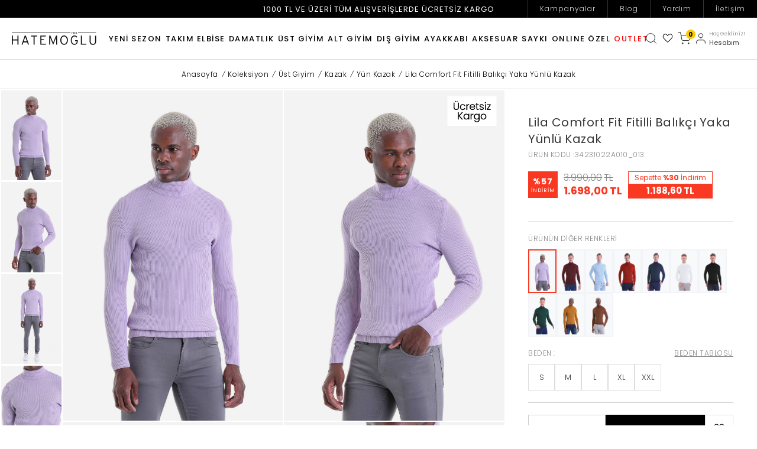

--- FILE ---
content_type: text/html; charset=UTF-8
request_url: https://www.hatemoglu.com/mor-regular-fit-duz-balikci-yaka-klasik-yun-triko-kazak-p-34231022a010-013
body_size: 61312
content:
<!DOCTYPE html>
<html lang="tr-TR" >
<head>
<meta charset="utf-8" />
<title>Lila Comfort Fit Fitilli Balıkçı Yaka Yünlü Kazak | Hatemoğlu 34231022A010</title>
<meta name="description" content="Lila Comfort Fit Fitilli Balıkçı Yaka Yünlü Kazak ürününü uygun fiyat avantajı ve Hatemoğlu kalitesiyle hemen satın alın." />
<meta name="copyright" content="T-Soft E-Ticaret Sistemleri" />
<script>window['PRODUCT_DATA'] = [];</script>
<meta name="robots" content="index,follow" /><link rel="canonical" href="https://www.hatemoglu.com/mor-regular-fit-duz-balikci-yaka-klasik-yun-triko-kazak-p-34231022a010-013" /><meta property="og:image" content="https://www.hatemoglu.com/mor-regular-fit-duz-balikci-yaka-klasik-yun-triko-kazak-p-34231022a010-013-yun-kazak-hatemoglu-34231022a010-508032-24-O.jpg"/>
                <meta property="og:image:width" content="300" />
                <meta property="og:image:height" content="300" />
                <meta property="og:type" content="product" />
                <meta property="og:title" content="Lila Comfort Fit Fitilli Balıkçı Yaka Yünlü Kazak | Hatemoğlu 34231022A010" />
                <meta property="og:description" content="Lila Comfort Fit Fitilli Balıkçı Yaka Yünlü Kazak ürününü uygun fiyat avantajı ve Hatemoğlu kalitesiyle hemen satın alın." />
                <meta property="product:availability" content="in stock" />
                <meta property="og:url" content="https://www.hatemoglu.com/mor-regular-fit-duz-balikci-yaka-klasik-yun-triko-kazak-p-34231022a010-013" />
                <meta property="og:site_name" content="Hatemoğlu" />
                <meta name="twitter:card" content="summary" />
                <meta name="twitter:title" content="Lila Comfort Fit Fitilli Balıkçı Yaka Yünlü Kazak | Hatemoğlu 34231022A010" />
                <meta name="twitter:description" content="Lila Comfort Fit Fitilli Balıkçı Yaka Yünlü Kazak ürününü uygun fiyat avantajı ve Hatemoğlu kalitesiyle hemen satın alın." />
                <meta name="twitter:image" content="https://www.hatemoglu.com/mor-regular-fit-duz-balikci-yaka-klasik-yun-triko-kazak-p-34231022a010-013-yun-kazak-hatemoglu-34231022a010-508032-24-O.jpg" /><script src="https://accounts.google.com/gsi/client" async defer></script>
<script>const GOOGLE_CLIENT_ID = "72700583812-foa95d8ge2rk80vqp81kcdlu01m0595p.apps.googleusercontent.com";</script>
            <script>
                const E_EXPORT_ACTIVE = 0;
                const CART_DROPDOWN_LIST = true;
                const ENDPOINT_PREFIX = '';
                const ENDPOINT_ALLOWED_KEYS = [];
                const SETTINGS = {"KVKK_REQUIRED":1,"NEGATIVE_STOCK":"0","DYNAMIC_LOADING_SHOW_BUTTON":0,"IS_COMMENT_RATE_ACTIVE":1};
                try {
                    var PAGE_TYPE = 'product';
                    var PAGE_ID = 3;
                    var ON_PAGE_READY = [];
                    var THEME_VERSION = 'v5';
                    var THEME_FOLDER = 'v5-mango';
                    var MEMBER_INFO = {"ID":0,"CODE":"","FIRST_NAME":"","BIRTH_DATE":"","GENDER":"","LAST_NAME":"","MAIL":"","MAIL_HASH":"","PHONE":"","PHONE_HASH":"","PHONE_HASH_SHA":"","GROUP":0,"TRANSACTION_COUNT":0,"REPRESENTATIVE":"","KVKK":-1,"COUNTRY":"TR","E_COUNTRY":""};
                    var IS_VENDOR = 0;
                    var MOBILE_ACTIVE = false;
                    var CART_COUNT = '0';
                    var CART_TOTAL = '0,00';
                    var SESS_ID = 'aa69fe23f370b41c858c87653c88b3e6';
                    var LANGUAGE = 'tr';
                    var CURRENCY = 'TL';
                    var SEP_DEC = ',';
                    var SEP_THO = '.';
                    var DECIMAL_LENGTH = 2;  
                    var SERVICE_INFO = null;
                    var CART_CSRF_TOKEN = '897b74275184f8db07f0a3c8b01fcc941ddc66097c56cdeb7ee2b4d6af61d2dd';
                    var CSRF_TOKEN = 'dayG0i0har+CmroYPReSE4X3QcSa61nui8ODjkgmNM0=';
                    
                }
                catch(err) { }
            </script>
            <!--cache--><link rel="preload" as="font" href="/theme/v5/css/fonts/tsoft-icon.woff2?v=1" type="font/woff2" crossorigin>
<link rel="preconnect" href="https://fonts.gstatic.com" crossorigin>
<link rel="preload" as="style" href="https://fonts.googleapis.com/css?family=Poppins:100,300,regular,500,700,800&display=swap">
<link rel="stylesheet" href="https://fonts.googleapis.com/css?family=Poppins:100,300,regular,500,700,800&display=swap" media="print" onload="this.media='all'">
<noscript>
<link rel="stylesheet" href="https://fonts.googleapis.com/css?family=Poppins:100,300,regular,500,700,800&display=swap">
</noscript>
<link type="text/css" rel="stylesheet" href="/srv/compressed/load/all/css/tr/3/0.css?v=1769004045&isTablet=0&isMobile=1&userType=Ziyaretci">
<link rel="shortcut icon" href="//www.hatemoglu.com/Data/EditorFiles/yeni-logo-html.png">
<meta name="viewport" content="width=device-width, initial-scale=1">
<script>
if (navigator.userAgent.indexOf('iPhone') > -1 || PAGE_ID == 91) {
document.querySelector("[name=viewport]").setAttribute('content', 'width=device-width, initial-scale=1, maximum-scale=1');
}
</script>
<script src="/theme/v5/js/callbacks.js?v=1769004045"></script>
<script src="/js/tsoftapps/v5/header.js?v=1769004045"></script>
<script type="text/javascript" defer="" src="https://public.jetyorum.com/Sdk/loader.js?token=12cf46bd-fcb9-4ff0-82c1-7caff454d7a1" id="jetreview-loader"></script><script>
(function (w,d,dn,t){w[dn]=w[dn]||[];w[dn].push({eventType:'init',value:t,dc:''});
var f=d.getElementsByTagName('script')[0],c=d.createElement('script');c.async=true; c.src='https://tags.creativecdn.com/XkNNvrcNl0689Sww0oda.js'; f.parentNode.insertBefore(c,f);})(window,document,'rtbhEvents','XkNNvrcNl0689Sww0oda');
</script><meta name="google-site-verification" content="eFsUF5E-LuUMRik5ZsvWut8gDseIG8L7Mo9sKizJTGI" /><script type="text/javascript" src="//ccdn.mobildev.in/0bdff4c861574d54acdd0ba9483909d9.js" data-token="1h7i01XkVAtOP4bcTDt6" charset="UTF-8" data-cfasync="false" ></script>
<script>var _pp=0;function ptag(){if(get=function(e){for(var t=escape(e)+"=",n=document.cookie.split(";"),a=0;a<n.length;a++){for(var r=n[a];" "===r.charAt(0);)r=r.substring(1,r.length);if(0===r.indexOf(t))return unescape(r.substring(t.length,r.length))}return"{}"},window.dataLayer=window.dataLayer||[],!_pp){var e=JSON.parse(get("cookie_consent_level"))||{};!function(){window.dataLayer.push(arguments)}("consent","default",{ad_storage:e.targeting?"granted":"denied",analytics_storage:e.tracking?"granted":"denied",functionality_storage:e.functionality?"granted":"denied",personalization_storage:e.functionality?"granted":"denied",ad_user_data:e.targeting?"granted":"denied",ad_personalization:e.targeting?"granted":"denied",security_storage:"granted"}),_pp=1}}ptag();</script><script src="//cdn.segmentify.com/316aa484-205e-4121-898d-ac50d17153a7/segmentify.js" charset="UTF-8"></script>
<link rel="manifest" href="/Data/EditorFiles/Segmentify/manifest.json">
<!-- Google Tag Manager -->
<script>(function(w,d,s,l,i){w[l]=w[l]||[];w[l].push({'gtm.start':
new Date().getTime(),event:'gtm.js'});var f=d.getElementsByTagName(s)[0],
j=d.createElement(s),dl=l!='dataLayer'?'&l='+l:'';j.async=true;j.src=
'https://www.googletagmanager.com/gtm.js?id='+i+dl;f.parentNode.insertBefore(j,f);
})(window,document,'script','dataLayer','GTM-5JLVG8R');</script>
<!-- End Google Tag Manager --><meta name="google-site-verification" content="sSrbOJta78eX651NzfjTnSmCBDcIZ9Dr32o5OYXUBLc" />
<!-- T-Soft Apps - v5 Google Datalayer - Tracking Code Head Start -->
<script>
var dataLayer = dataLayer || [];
(function(w,d,s,l,i){w[l]=w[l]||[];w[l].push({'gtm.start':
new Date().getTime(),event:'gtm.js'});var f=d.getElementsByTagName(s)[0],
j=d.createElement(s),dl=l!='dataLayer'?'&l='+l:'';j.async=true;j.src=
'https://www.googletagmanager.com/gtm.js?id='+i+dl;f.parentNode.insertBefore(j,f);
})(window,document,'script','dataLayer','GTM-5JLVG8R');
</script>
<!-- T-Soft Apps - v5 Google Datalayer - Tracking Code Head End --><!-- T-Soft Apps - V5 - Facebook Dönüşümler API - Tracking Code Head Start -->
<script>
if(typeof window.FB_EVENT_ID == 'undefined'){
window.FB_EVENT_ID = "fb_" + new Date().getTime();
}
</script>
<!-- T-Soft Apps - V5 - Facebook Dönüşümler API - Tracking Code Head End --><script>
if(typeof window.FB_EVENT_ID == 'undefined'){
window.FB_EVENT_ID = "fb_" + new Date().getTime();
}
</script><script>
(function (w,d,dn,t){w[dn]=w[dn]||[];w[dn].push({eventType:'init',value:t,dc:''});
var f=d.getElementsByTagName('script')[0],c=d.createElement('script');c.async=true;
c.src='https://tags.creativecdn.com/XkNNvrcNI0689Sww0.js';
f.parentNode.insertBefore(c,f);})(window,document,'rtbhEvents','XkNNvrcNI0689Sww0');
</script><script>
!(function (w, d, t) {
w.TiktokAnalyticsObject = t;
var ttq = (w[t] = w[t] || []);
(ttq.methods = ["page","track","identify","instances","debug","on","off","once","ready","alias","group","enableCookie","disableCookie",]),
(ttq.setAndDefer = function (t, e) {
t[e] = function () {
t.push([e].concat(Array.prototype.slice.call(arguments, 0)));
};
});
for (var i = 0; i < ttq.methods.length; i++)
ttq.setAndDefer(ttq, ttq.methods[i]);
(ttq.instance = function (t) {
for (var e = ttq._i[t] || [], n = 0; n < ttq.methods.length; n++)
ttq.setAndDefer(e, ttq.methods[n]);
return e;
}),
(ttq.load = function (e, n) {
var i = "https://analytics.tiktok.com/i18n/pixel/events.js";
(ttq._i = ttq._i || {}),
(ttq._i[e] = []),
(ttq._i[e]._u = i),
(ttq._t = ttq._t || {}),
(ttq._t[e] = +new Date()),
(ttq._o = ttq._o || {}),
(ttq._o[e] = n || {});
var o = document.createElement("script");
(o.type = "text/javascript"),
(o.async = !0),
(o.src = i + "?sdkid=" + e + "&lib=" + t);
var a = document.getElementsByTagName("script")[0];
a.parentNode.insertBefore(o, a);
});
ttq.load("CD1T5LRC77U4JVV1P6H0");
ttq.track("Browse");
})(window, document, "ttq");
</script>
<link rel="manifest" href="manifest.json"><script>
var MobildevSingleOptIn = {
saveCallback: function (){
let callback = TSOFT_APPS.other?.register;
MobildevApp.page = 'register';
var changeVariable = false;
if (MEMBER_INFO.ID > 0){
callback = TSOFT_APPS.other?.member?.save;
MobildevApp.page = 'profile';
}
if (['v5', 'os2'].includes(MobildevApp.theme_version )){
if (MEMBER_INFO.ID > 0){
callback = callbacks.customer.other;
}else{
callback = callbacks.customer.sign;
changeVariable = true;
}
}
callback.push(async function(form, result){
if (changeVariable){
let a = result;
result = form;
form = a;
}
MobildevApp.data = form;
if (
MEMBER_INFO.ID > 0 && parseInt(result.status) === 1 ||
parseInt(result.status) === 2 ||
(MobildevApp.theme_version === 'v5' && result.status) ||
(MobildevApp.theme_version === 'os2' && result.success)
){
await MobildevApp.request('register');
}
});
},
run: function(){
console.log('MobildevSingleOptIn run')
this.saveCallback();
}
}
var MobildevDoubleOptIn = {
popup: {},
saveCallback: function(){
let callback = TSOFT_APPS.other?.register;
if (['v5', 'os2'].includes(MobildevApp.theme_version)){
callback = callbacks.customer.other;
}
callback.push(async function(form, result){
MobildevApp.data = form;
if (
parseInt(result.status) === 5 ||
(MobildevApp.theme_version === 'v5' && result.status) ||
(MobildevApp.theme_version === 'os2' && result.success)
){
if (MEMBER_INFO.ID > 0){
MobildevApp.page = 'profile';
}else{
MobildevApp.page = 'register';
}
try {
let response = await MobildevApp.request('register');
if (response?.success){
MobildevApp.data.append('data_id', response?.data);
if (MEMBER_INFO.ID <= 0){
MobildevDoubleOptIn.openPopup();
}
}else if (typeof response?.message !== 'undefined'){
MobildevDoubleOptIn.openPopup(response.message);
}
}catch (e){
console.log(e);
}
}
});
},
openPopup: function(html = ''){
let text1 = 'Lütfen cep telefonunuza gelen sms onay kodunuzu giriniz.';
let text2 = 'SMS Onay Kodu';
let text3= 'Gönder';
if (LANGUAGE !== 'tr') {
text1 = 'Please enter the sms verification code sent to your mobile phone.';
text2 = 'SMS Verification Code';
text3 = 'Send';
}
if (html === ''){
html = '<p>'+text1+'</p>';
html += '<p><input style="-webkit-appearance: none;border: 1px solid #ccc;padding: 5px 10px;border-radius: 3px;float: left;" placeholder="'+text2+'" type="number" id="mobildev_sms_code">';
html += '<button style="padding: 5px 10px;border: 1px solid #43b54c;float: left;margin: 0px 5px;color: white;background-color: #43b54c;border-radius: 3px;" type="button" onclick="MobildevDoubleOptIn.validation()">'+text3+'</button></p>';
}
if(html !== ''){
if(MobildevApp.theme_version === 'v5'){
MobildevDoubleOptIn.popup = function(){
T.modal({
id: 'mobildev_sms_popup',
html: html,
width: '320px',
close: true
});
};
MobildevDoubleOptIn.popup();
}else if (MobildevApp.theme_version === 'os2'){
MobildevDoubleOptIn.popup = function(){
modal({
id: 'mobildev_sms_popup',
html: html,
width: '320px',
close: true
});
};
MobildevDoubleOptIn.popup();
}
else{
MobildevDoubleOptIn.popup = new Message({
html: html,
width:300,
close: true
});
MobildevDoubleOptIn.popup.show();
}
}
},
validation: async function(){
let code = document.getElementById('mobildev_sms_code').value;
MobildevApp.data.append('code', code);
let response = await MobildevApp.request('validation');
if(response.success){
await MobildevDoubleOptIn.submitForm();
}else{
if(MobildevApp.theme_version === 'v5'){
T.modal({
id: 'mobildev_error_popup',
html: response.message,
width: '300px',
close: true,
closingCallback:function(){
MobildevDoubleOptIn.popup();
}
});
}else if(MobildevApp.theme_version === 'os2'){
modal({
id: 'mobildev_error_popup',
html: response.message,
width: '320px',
close: true,
callbacks: {
close: function(){
MobildevDoubleOptIn.popup();
}
}
});
}else{
let err = new Message({
html: response.message,
width:300,
close: true,
closingCallback: function(){
MobildevDoubleOptIn.popup.show();
}
});
err.show();
}
}
},
submitForm: async function(){
if(MobildevApp.theme_version === 'v5'){
if(typeof T.modal.close == 'function'){
T.modal.close();
}
document.querySelector('[id*="register-form-btn-"]').click();
}else if(MobildevApp.theme_version === 'os2'){
modalClose('#mobildev_sms_popup');
document.querySelector('[data-toggle="register"] button[type="submit"]').click();
}else{
if(typeof MobildevDoubleOptIn.popup.close == 'function'){
MobildevDoubleOptIn.popup.close();
}
document.getElementById('uye-kayit-btn').click();
}
},
run: function(){
console.log('MobildevDoubleOptIn run')
this.saveCallback();
}
}
var MobildevApp = {
endpoint: '/Diger/Apps/Mobildev.php',
type: 'double',
page: '',
theme_version: typeof THEME_VERSION !== 'undefined' ? THEME_VERSION : 'v4',
data: [],
request: async function(action = null, _data = null){
var object = {};
if (_data !== null){
object = _data;
}else{
MobildevApp.data.forEach(function(value, key){
object[key] = value;
});
}
if(action !== null){
object.action = action;
}
if (action === 'register'){
object.page = MobildevApp.page;
}
let data = JSON.stringify(object);
let response = await fetch(MobildevApp.endpoint, {
method: 'POST',
body: data
});
return await response.json();
},
subscribeCallback: function (){
let callback = TSOFT_APPS.other?.subscribe;
if (['v5', 'os2'].includes(MobildevApp.theme_version)){
callback = callbacks.customer.subscribe;
}
callback.push(async function(result){
if (typeof result.email !== 'undefined'){
let response = await MobildevApp.request('subscribe', {email: result.email});
if(!response.success){
console.log(response.message);
}
}
});
},
run: function(){
console.log('MobildevApp run')
switch (MobildevApp.type){
case 'double': MobildevDoubleOptIn.run(); break;
case 'single': MobildevSingleOptIn.run(); break;
}
this.subscribeCallback();
}
}
document.addEventListener('DOMContentLoaded', function(){
setTimeout(function(){
MobildevApp.run();
}, 1000);
});
</script>
</head>
<body><script>
window.fbAsyncInit = function() {
FB.init({
appId : '454419418855201',
xfbml : true,
version : 'v8.0'
});
FB.AppEvents.logPageView();
};
(function(d, s, id){
var js, fjs = d.getElementsByTagName(s)[0];
if (d.getElementById(id)) {return;}
js = d.createElement(s); js.id = id;
js.src = "https://connect.facebook.net/en_US/sdk.js";
fjs.parentNode.insertBefore(js, fjs);
}(document, 'script', 'facebook-jssdk'));
</script>
<script type="text/javascript" src="//hatemoglu.alo-tech.com/chatwidget/alochat.js?widget_key=ddcfe043f377497dee037003d5fde39cd8fab9f61d68ed071a2958e7302ea3daecdca207f1715c14242afc7b76cef3b1b612a36dd83bd7cb84fa2748d6b3cb75ac4bd4c2d07271584a7836fcfc2eba5fc14bf1400b37de0c735941f4ee07cc122e7c"></script>
<script type="text/javascript">
startWidget();
</script><!-- Google Tag Manager (noscript) -->
<noscript><iframe src="https://www.googletagmanager.com/ns.html?id=GTM-5JLVG8R"
height="0" width="0" style="display:none;visibility:hidden"></iframe></noscript>
<!-- End Google Tag Manager (noscript) -->
<input type="hidden" id="cookie-law" value="0">
<div class="w-100 d-flex flex-wrap ">
<div class=" col-12 col-sm-12 col-md-12 col-lg-12 col-xl-12 col-xxl-12 column-136  "><div class="row">
<div id="relation|353" data-id="353" class="relArea col-12 v5-mango  folder-html-block tpl-user_devux-AloChatDisplayNone "><div class="row"><style>
.alotech-chat-widget {
display: none !important;
}
</style>
</div></div><div id="relation|158" data-id="158" class="relArea col-12 v5-mango  folder-header tpl-user_devux-2025-other "><div class="row">
<header class="container-fluid position-relative">
<div class="row">
<div id="header-middle" class="w-100">
<div id="header-top" class="d-flex justify-content-center position-relative">
1000 TL VE ÜZERİ TÜM ALIŞVERİŞLERDE ÜCRETSİZ KARGO
<div class="header-top-menu position-absolute right-0 top-0 d-lg-block d-none">
<ul class="d-flex list-style-none">
<li>
<a href="https://www.hatemoglu.com/kampanyalar" target="" class="d-flex " title="Kampanyalar">
Kampanyalar
</a>
</li>
<li>
<a href="/blog" target="" class="d-flex " title="Blog">
Blog
</a>
</li>
<li>
<a href="/musteri-hizmetleri" target="" class="d-flex " title="Yardım">
Yardım
</a>
</li>
<li>
<a href="/iletisim" target="" class="d-flex " title="İletişim">
İletişim
</a>
</li>
</ul>
</div>
</div>
<div id="header-sticky" class="w-100" data-toggle="sticky" data-parent="#header-middle" data-class="header-sticky" data-scroll="180" data-direction="true">
<div id="header-main" class="w-100">
<div class="container-fluid">
<div class="w-100 d-flex align-items-center">
<div class="d-lg-none">
<div class="mobile-left">
<a href="#mobile-menu-158" data-toggle="drawer" class="header-mobile-menu-btn ml-item" aria-label="Menü"></a>
</div>
</div>
<div class="px-0 col-lg-2">
<a href="https://www.hatemoglu.com/" id="logo" aria-label="logo">
<p><img src="https://www.hatemoglu.com/Data/EditorFiles/Devux/image/logosiyah.svg"></p>
</a>
</div>
<nav id="main-menu" class="px-0 col-lg-8 d-lg-block d-none">
<ul class="d-flex justify-content-center menu menu-158">
<li>
<a id="menu-1158" href="https://www.hatemoglu.com/yeni-sezon" target="" style="color:;" class="d-flex align-items-center w-100 text-center text-uppercase menu-first-title " title="Yeni Sezon">
Yeni Sezon
</a>
</li>
<li>
<a id="menu-2158" href="https://www.hatemoglu.com/takim-elbise" target="" style="color:discount;" class="d-flex align-items-center w-100 text-center text-uppercase menu-first-title " title="Takım Elbise">
Takım Elbise
</a>
<div class="w-100 menu-container">
<div class="w-100 menu-container-top">
<div class="w-100 menu-container-general m-discount">
<div class="w-100 sub-discount second-92">
<a id="menu-92158" target="" class="menu-second-title " title="Fırsatlar">Fırsatlar</a>
<ul class="list-style-none">
<li class="w-100">
<a id="menu-265158" href="https://www.hatemoglu.com/indirimli-urunler-takim-elbise" target="" class="menu-third-title " title="İndirimli Ürünler">
İndirimli Ürünler
</a>
</li>
<li class="w-100">
<a id="menu-266158" href="https://www.hatemoglu.com/en-cok-satanlar-takim-elbise" target="" class="menu-third-title " title="En Çok Satanlar">
En Çok Satanlar
</a>
</li>
<li class="w-100">
<a id="menu-267158" href="https://www.hatemoglu.com/mezuniyet-takim-elbise-kombinleri" target="" class="menu-third-title " title="Mezuniyet Kombin Önerileri ">
Mezuniyet Kombin Önerileri
</a>
</li>
</ul>
</div>
<div class="w-100 menu-kapsa">
<div class="w-100 second-98">
<a id="menu-98158" href="https://www.hatemoglu.com/lacivert-takim-elbise" target="" class="menu-second-title " title="Lacivert Takım Elbise">Lacivert Takım Elbise</a>
</div>
<div class="w-100 second-100">
<a id="menu-100158" href="https://www.hatemoglu.com/cizgili-takim-elbise" target="" class="menu-second-title " title="Çizgili Takım Elbise">Çizgili Takım Elbise</a>
</div>
<div class="w-100 second-102">
<a id="menu-102158" href="https://www.hatemoglu.com/siyah-takim-elbise" target="" class="menu-second-title " title="Siyah Takım Elbise">Siyah Takım Elbise</a>
</div>
<div class="w-100 second-103">
<a id="menu-103158" href="https://www.hatemoglu.com/klasik-takim-elbise" target="" class="menu-second-title " title="Klasik Takım Elbise">Klasik Takım Elbise</a>
</div>
<div class="w-100 second-104">
<a id="menu-104158" href="https://www.hatemoglu.com/slim-fit-takim-elbise" target="" class="menu-second-title " title="Slim Fit Takım Elbise">Slim Fit Takım Elbise</a>
</div>
<div class="w-100 second-105">
<a id="menu-105158" href="https://www.hatemoglu.com/kruvaze-takim-elbise" target="" class="menu-second-title " title="Kruvaze Takım Elbise">Kruvaze Takım Elbise</a>
</div>
<div class="w-100 second-107">
<a id="menu-107158" href="https://www.hatemoglu.com/keten-takim-elbise" target="" class="menu-second-title " title="Keten Takım Elbise">Keten Takım Elbise</a>
</div>
<div class="w-100 second-108">
<a id="menu-108158" href="https://www.hatemoglu.com/buyuk-beden-takim-elbise" target="" class="menu-second-title " title="Büyük Beden Takım Elbise">Büyük Beden Takım Elbise</a>
</div>
<div class="w-100 second-110">
<a id="menu-110158" href="https://www.hatemoglu.com/spor-takim-elbise" target="" class="menu-second-title " title="Spor Takım Elbise">Spor Takım Elbise</a>
</div>
</div>
</div>
</div>
</li>
<li>
<a id="menu-269158" href="https://www.hatemoglu.com/damatlik-smokin-modelleri" target="" style="color:discount;" class="d-flex align-items-center w-100 text-center text-uppercase menu-first-title " title="Damatlık">
Damatlık
</a>
</li>
<li>
<a id="menu-3158" href="https://www.hatemoglu.com/ust-giyim" target="" style="color:discount;" class="d-flex align-items-center w-100 text-center text-uppercase menu-first-title " title="Üst Giyim">
Üst Giyim
</a>
<div class="w-100 menu-container">
<div class="w-100 menu-container-top">
<div class="w-100 menu-container-general m-discount">
<div class="w-100 sub-discount second-171">
<a id="menu-171158" target="" class="menu-second-title " title="Fırsatlar">Fırsatlar</a>
<ul class="list-style-none">
<li class="w-100">
<a id="menu-175158" href="https://www.hatemoglu.com/indirimli-urunler-ust-giyim" target="" class="menu-third-title " title="İndirimli Ürünler">
İndirimli Ürünler
</a>
</li>
<li class="w-100">
<a id="menu-176158" href="https://www.hatemoglu.com/en-cok-satanlar-ust-giyim" target="" class="menu-third-title " title="En Çok Satanlar">
En Çok Satanlar
</a>
</li>
<li class="w-100">
<a id="menu-174158" href="https://www.hatemoglu.com/erkek-v-yaka-tisort" target="" class="menu-third-title " title="V Yaka Tişörtler 399,90 TL">
V Yaka Tişörtler 399,90 TL
</a>
</li>
</ul>
</div>
<div class="w-100 menu-kapsa">
<div class="w-100 second-112">
<a id="menu-112158" href="https://www.hatemoglu.com/erkek-kazak" target="" class="menu-second-title " title="Kazak / Triko">Kazak / Triko</a>
<ul class="list-style-none">
<li class="w-100">
<a id="menu-120158" href="https://hatemoglu.com/erkek-bisiklet-yaka-kazak" target="" class="menu-third-title " title="Bisiklet Yaka Kazak">
Bisiklet Yaka Kazak
</a>
</li>
<li class="w-100">
<a id="menu-121158" href="https://www.hatemoglu.com/yun-kazak" target="" class="menu-third-title " title="Yün Kazak">
Yün Kazak
</a>
</li>
<li class="w-100">
<a id="menu-122158" href="https://www.hatemoglu.com/erkek-balikci-yaka-kazak" target="" class="menu-third-title " title="Balıkçı Yaka Kazak">
Balıkçı Yaka Kazak
</a>
</li>
<li class="w-100">
<a id="menu-123158" href="https://www.hatemoglu.com/erkek-v-yaka-kazak" target="" class="menu-third-title " title="V Yaka Kazak">
V Yaka Kazak
</a>
</li>
<li class="w-100">
<a id="menu-282158" href="https://www.hatemoglu.com/erkek-buyuk-beden-kazak" target="" class="menu-third-title " title="Büyük Beden Kazak">
Büyük Beden Kazak
</a>
</li>
<li class="w-100">
<a id="menu-124158" href="https://www.hatemoglu.com/erkek-yarim-balikci-kazak" target="" class="menu-third-title " title="Yarım Balıkçı Yaka Kazak">
Yarım Balıkçı Yaka Kazak
</a>
</li>
<li class="w-100">
<a id="menu-125158" href="https://www.hatemoglu.com/erkek-polo-yaka-kazak" target="" class="menu-third-title " title="Polo Yaka Kazak">
Polo Yaka Kazak
</a>
</li>
<li class="w-100">
<a id="menu-126158" href="https://www.hatemoglu.com/erkek-hirka" target="" class="menu-third-title " title="Hırka">
Hırka
</a>
</li>
<li class="w-100">
<a id="menu-127158" href="https://www.hatemoglu.com/erkek-fermuarli-kazak" target="" class="menu-third-title " title="Fermuarlı Kazak">
Fermuarlı Kazak
</a>
</li>
<li class="w-100">
<a id="menu-128158" href="https://www.hatemoglu.com/erkek-desenli-kazak" target="" class="menu-third-title " title="Desenli Kazak">
Desenli Kazak
</a>
</li>
<li class="w-100">
<a id="menu-129158" href="https://www.hatemoglu.com/erkek-suveter" target="" class="menu-third-title " title="Süveter">
Süveter
</a>
</li>
</ul>
</div>
<div class="w-100 second-113">
<a id="menu-113158" href="https://www.hatemoglu.com/erkek-gomlek" target="" class="menu-second-title " title="Gömlek">Gömlek</a>
<ul class="list-style-none">
<li class="w-100">
<a id="menu-133158" href="https://www.hatemoglu.com/erkek-uzun-kollu-gomlek" target="" class="menu-third-title " title="Uzun Kollu Gömlek">
Uzun Kollu Gömlek
</a>
</li>
<li class="w-100">
<a id="menu-134158" href="https://www.hatemoglu.com/erkek-gomlek-ceket" target="" class="menu-third-title " title="Gömlek Ceket">
Gömlek Ceket
</a>
</li>
<li class="w-100">
<a id="menu-135158" href="https://www.hatemoglu.com/erkek-slim-fit-gomlek" target="" class="menu-third-title " title="Slim Fit Gömlek">
Slim Fit Gömlek
</a>
</li>
<li class="w-100">
<a id="menu-136158" href="https://www.hatemoglu.com/erkek-klasik-gomlek" target="" class="menu-third-title " title="Klasik Gömlek">
Klasik Gömlek
</a>
</li>
<li class="w-100">
<a id="menu-137158" href="https://www.hatemoglu.com/erkek-keten-gomlek" target="" class="menu-third-title " title="Keten Gömlek">
Keten Gömlek
</a>
</li>
<li class="w-100">
<a id="menu-138158" href="https://www.hatemoglu.com/erkek-oduncu-gomlegi" target="" class="menu-third-title " title="Oduncu Gömlek">
Oduncu Gömlek
</a>
</li>
<li class="w-100">
<a id="menu-139158" href="https://www.hatemoglu.com/erkek-cizgili-gomlek" target="" class="menu-third-title " title="Çizgili Gömlek">
Çizgili Gömlek
</a>
</li>
<li class="w-100">
<a id="menu-140158" href="https://www.hatemoglu.com/damatlik-gomlek" target="" class="menu-third-title " title="Damatlık Gömlek">
Damatlık Gömlek
</a>
</li>
<li class="w-100">
<a id="menu-141158" href="https://www.hatemoglu.com/erkek-siyah-gomlek" target="" class="menu-third-title " title="Siyah Gömlek">
Siyah Gömlek
</a>
</li>
<li class="w-100">
<a id="menu-142158" href="https://www.hatemoglu.com/erkek-beyaz-gomlek" target="" class="menu-third-title " title="Beyaz Gömlek">
Beyaz Gömlek
</a>
</li>
<li class="w-100">
<a id="menu-143158" href="https://www.hatemoglu.com/erkek-kisa-kol-gomlek" target="" class="menu-third-title " title="Kısa Kollu Gömlek">
Kısa Kollu Gömlek
</a>
</li>
</ul>
</div>
<div class="w-100 second-114">
<a id="menu-114158" href="https://www.hatemoglu.com/erkek-ceket" target="" class="menu-second-title " title="Ceket">Ceket</a>
<ul class="list-style-none">
<li class="w-100">
<a id="menu-147158" href="https://www.hatemoglu.com/erkek-blazer-ceket" target="" class="menu-third-title " title="Blazer Ceket">
Blazer Ceket
</a>
</li>
<li class="w-100">
<a id="menu-148158" href="https://www.hatemoglu.com/erkek-spor-ceket" target="" class="menu-third-title " title="Spor Ceket">
Spor Ceket
</a>
</li>
<li class="w-100">
<a id="menu-150158" href="https://www.hatemoglu.com/erkek-keten-ceket" target="" class="menu-third-title " title="Keten Ceket">
Keten Ceket
</a>
</li>
<li class="w-100">
<a id="menu-151158" href="https://www.hatemoglu.com/erkek-slim-fit-ceket" target="" class="menu-third-title " title="Slim Fit Ceket">
Slim Fit Ceket
</a>
</li>
<li class="w-100">
<a id="menu-152158" href="https://www.hatemoglu.com/erkek-klasik-ceket" target="" class="menu-third-title " title="Klasik Ceket">
Klasik Ceket
</a>
</li>
<li class="w-100">
<a id="menu-153158" href="https://www.hatemoglu.com/erkek-siyah-ceket" target="" class="menu-third-title " title="Siyah Ceket">
Siyah Ceket
</a>
</li>
<li class="w-100">
<a id="menu-154158" href="https://www.hatemoglu.com/erkek-gri-ceket" target="" class="menu-third-title " title="Gri Ceket">
Gri Ceket
</a>
</li>
<li class="w-100">
<a id="menu-155158" href="https://www.hatemoglu.com/erkek-lacivert-ceket" target="" class="menu-third-title " title="Lacivert Ceket">
Lacivert Ceket
</a>
</li>
</ul>
</div>
<div class="w-100 second-115">
<a id="menu-115158" href="https://www.hatemoglu.com/erkek-tisort" target="" class="menu-second-title " title="Tişört">Tişört</a>
<ul class="list-style-none">
<li class="w-100">
<a id="menu-161158" href="https://www.hatemoglu.com/erkek-polo-yaka-tisort" target="" class="menu-third-title " title="Polo Yaka Tişört">
Polo Yaka Tişört
</a>
</li>
<li class="w-100">
<a id="menu-162158" href="https://www.hatemoglu.com/erkek-uzun-kollu-tisort" target="" class="menu-third-title " title="Uzun Kollu Tişört">
Uzun Kollu Tişört
</a>
</li>
<li class="w-100">
<a id="menu-163158" href="https://www.hatemoglu.com/erkek-oversize-tisort" target="" class="menu-third-title " title="Oversize Tişört">
Oversize Tişört
</a>
</li>
<li class="w-100">
<a id="menu-164158" href="https://www.hatemoglu.com/erkek-basic-tisort" target="" class="menu-third-title " title="Basic Tişört">
Basic Tişört
</a>
</li>
<li class="w-100">
<a id="menu-165158" href="https://www.hatemoglu.com/erkek-v-yaka-tisort" target="" class="menu-third-title " title="V Yaka Tişört">
V Yaka Tişört
</a>
</li>
<li class="w-100">
<a id="menu-166158" href="https://www.hatemoglu.com/erkek-beyaz-tisort" target="" class="menu-third-title " title="Beyaz Tişört">
Beyaz Tişört
</a>
</li>
<li class="w-100">
<a id="menu-167158" href="https://www.hatemoglu.com/erkek-bisiklet-yaka-tisort" target="" class="menu-third-title " title="Bisiklet Yaka Tişört">
Bisiklet Yaka Tişört
</a>
</li>
<li class="w-100">
<a id="menu-168158" href="https://www.hatemoglu.com/erkek-siyah-tisort" target="" class="menu-third-title " title="Siyah Tişört">
Siyah Tişört
</a>
</li>
<li class="w-100">
<a id="menu-170158" href="https://www.hatemoglu.com/erkek-regular-fit-tisort" target="" class="menu-third-title " title="Regular Fit Tişört">
Regular Fit Tişört
</a>
</li>
</ul>
</div>
<div class="w-100 second-116">
<a id="menu-116158" href="https://www.hatemoglu.com/erkek-sweatshirt" target="" class="menu-second-title " title="Sweatshirt">Sweatshirt</a>
<ul class="list-style-none">
<li class="w-100">
<a id="menu-271158" href="https://www.hatemoglu.com/erkek-kapsonlu-sweatshirt" target="" class="menu-third-title " title="Kapüşonlu Sweatshirt">
Kapüşonlu Sweatshirt
</a>
</li>
<li class="w-100">
<a id="menu-272158" href="https://www.hatemoglu.com/erkek-baskili-sweatshirt" target="" class="menu-third-title " title="Baskılı Sweatshirt">
Baskılı Sweatshirt
</a>
</li>
<li class="w-100">
<a id="menu-273158" href="https://www.hatemoglu.com/erkek-balikci-yaka-sweatshirt" target="" class="menu-third-title " title="Balıkçı Yaka Sweatshirt">
Balıkçı Yaka Sweatshirt
</a>
</li>
<li class="w-100">
<a id="menu-274158" href="https://www.hatemoglu.com/erkek-buyuk-beden-sweatshirt" target="" class="menu-third-title " title="Büyük Beden Sweatshirt">
Büyük Beden Sweatshirt
</a>
</li>
<li class="w-100">
<a id="menu-275158" href="https://www.hatemoglu.com/erkek-fermuarli-sweatshirt" target="" class="menu-third-title " title="Fermuarlı Sweatshirt">
Fermuarlı Sweatshirt
</a>
</li>
<li class="w-100">
<a id="menu-276158" href="https://www.hatemoglu.com/erkek-polo-yaka-sweatshirt" target="" class="menu-third-title " title="Polo Yaka Sweatshirt">
Polo Yaka Sweatshirt
</a>
</li>
<li class="w-100">
<a id="menu-277158" href="https://www.hatemoglu.com/erkek-bisiklet-yaka-sweatshirt" target="" class="menu-third-title " title="Bisiklet Yaka Sweatshirt">
Bisiklet Yaka Sweatshirt
</a>
</li>
<li class="w-100">
<a id="menu-278158" href="https://www.hatemoglu.com/erkek-polar-sweatshirt" target="" class="menu-third-title " title="Polar Sweatshirt">
Polar Sweatshirt
</a>
</li>
</ul>
</div>
<div class="w-100 second-117">
<a id="menu-117158" href="https://www.hatemoglu.com/erkek-yelek" target="" class="menu-second-title " title="Yelek">Yelek</a>
<ul class="list-style-none">
<li class="w-100">
<a id="menu-279158" href="https://www.hatemoglu.com/erkek-v-yaka-yelek" target="" class="menu-third-title " title="V Yaka Yelek">
V Yaka Yelek
</a>
</li>
<li class="w-100">
<a id="menu-280158" href="https://www.hatemoglu.com/erkek-triko-yelek" target="" class="menu-third-title " title="Triko Yelek">
Triko Yelek
</a>
</li>
</ul>
</div>
</div>
</div>
</div>
</li>
<li>
<a id="menu-4158" href="https://www.hatemoglu.com/alt-giyim" target="" style="color:discount;" class="d-flex align-items-center w-100 text-center text-uppercase menu-first-title " title="Alt Giyim">
Alt Giyim
</a>
<div class="w-100 menu-container">
<div class="w-100 menu-container-top">
<div class="w-100 menu-container-general m-discount">
<div class="w-100 sub-discount second-177">
<a id="menu-177158" target="" class="menu-second-title " title="Fırsatlar">Fırsatlar</a>
<ul class="list-style-none">
<li class="w-100">
<a id="menu-194158" href="https://www.hatemoglu.com/indirimli-urunler-alt-giyim" target="" class="menu-third-title " title="İndirimli Ürünler">
İndirimli Ürünler
</a>
</li>
<li class="w-100">
<a id="menu-195158" href="https://www.hatemoglu.com/en-cok-satanlar-alt-giyim" target="" class="menu-third-title " title="En Çok Satanlar">
En Çok Satanlar
</a>
</li>
</ul>
</div>
<div class="w-100 menu-kapsa">
<div class="w-100 second-178">
<a id="menu-178158" href="https://www.hatemoglu.com/erkek-pantolon" target="" class="menu-second-title " title="Pantolon">Pantolon</a>
<ul class="list-style-none">
<li class="w-100">
<a id="menu-180158" href="https://www.hatemoglu.com/erkek-keten-pantolon" target="" class="menu-third-title " title="Keten Pantolon ">
Keten Pantolon
</a>
</li>
<li class="w-100">
<a id="menu-181158" href="https://www.hatemoglu.com/erkek-gri-pantolon" target="" class="menu-third-title " title="Gri Pantolon">
Gri Pantolon
</a>
</li>
<li class="w-100">
<a id="menu-182158" href="https://www.hatemoglu.com/erkek-siyah-pantolon" target="" class="menu-third-title " title="Siyah Pantolon">
Siyah Pantolon
</a>
</li>
<li class="w-100">
<a id="menu-183158" href="https://www.hatemoglu.com/erkek-regular-fit-pantolon" target="" class="menu-third-title " title="Regular Fit Pantolon">
Regular Fit Pantolon
</a>
</li>
<li class="w-100">
<a id="menu-184158" href="https://www.hatemoglu.com/erkek-slim-fit-pantolon" target="" class="menu-third-title " title="Slim Fit Pantolon">
Slim Fit Pantolon
</a>
</li>
<li class="w-100">
<a id="menu-185158" href="https://www.hatemoglu.com/erkek-spor-pantolon" target="" class="menu-third-title " title="Spor Pantolon">
Spor Pantolon
</a>
</li>
<li class="w-100">
<a id="menu-186158" href="https://www.hatemoglu.com/erkek-jogger-pantolon" target="" class="menu-third-title " title="Jogger Pantolon">
Jogger Pantolon
</a>
</li>
<li class="w-100">
<a id="menu-187158" href="https://www.hatemoglu.com/erkek-kadife-pantolon" target="" class="menu-third-title " title="Kadife Pantolon">
Kadife Pantolon
</a>
</li>
<li class="w-100">
<a id="menu-188158" href="https://www.hatemoglu.com/erkek-kanvas-pantolon" target="" class="menu-third-title " title="Kanvas Pantolon">
Kanvas Pantolon
</a>
</li>
<li class="w-100">
<a id="menu-189158" href="https://www.hatemoglu.com/erkek-kumas-pantolon" target="" class="menu-third-title " title="Kumaş Pantolon">
Kumaş Pantolon
</a>
</li>
<li class="w-100">
<a id="menu-190158" href="https://www.hatemoglu.com/erkek-esofman-alti" target="" class="menu-third-title " title="Eşofman Altı">
Eşofman Altı
</a>
</li>
<li class="w-100">
<a id="menu-191158" href="https://www.hatemoglu.com/erkek-kot-pantolon" target="" class="menu-third-title " title="Kot Pantolon">
Kot Pantolon
</a>
</li>
</ul>
</div>
<div class="w-100 second-179">
<a id="menu-179158" href="https://www.hatemoglu.com/erkek-sort" target="" class="menu-second-title " title="Şort">Şort</a>
<ul class="list-style-none">
<li class="w-100">
<a id="menu-192158" href="https://www.hatemoglu.com/erkek-keten-sort" target="" class="menu-third-title " title="Keten Şort">
Keten Şort
</a>
</li>
<li class="w-100">
<a id="menu-193158" href="https://www.hatemoglu.com/erkek-deniz-sortu-mayo-modelleri" target="" class="menu-third-title " title="Deniz Şortu">
Deniz Şortu
</a>
</li>
</ul>
</div>
</div>
</div>
</div>
</li>
<li>
<a id="menu-5158" href="https://www.hatemoglu.com/dis-giyim" target="" style="color:discount;" class="d-flex align-items-center w-100 text-center text-uppercase menu-first-title " title="Dış Giyim">
Dış Giyim
</a>
<div class="w-100 menu-container">
<div class="w-100 menu-container-top">
<div class="w-100 menu-container-general m-discount">
<div class="w-100 sub-discount second-196">
<a id="menu-196158" target="" class="menu-second-title " title="Fırsatlar">Fırsatlar</a>
<ul class="list-style-none">
<li class="w-100">
<a id="menu-197158" href="https://www.hatemoglu.com/indirimli-urunler-dis-giyim" target="" class="menu-third-title " title="İndirimli Ürünler">
İndirimli Ürünler
</a>
</li>
<li class="w-100">
<a id="menu-198158" href="https://www.hatemoglu.com/en-cok-satanlar-dis-giyim" target="" class="menu-third-title " title="En Çok Satanlar">
En Çok Satanlar
</a>
</li>
</ul>
</div>
<div class="w-100 menu-kapsa">
<div class="w-100 second-199">
<a id="menu-199158" href="https://www.hatemoglu.com/erkek-mont" target="" class="menu-second-title " title="Mont">Mont</a>
<ul class="list-style-none">
<li class="w-100">
<a id="menu-203158" href="https://www.hatemoglu.com/erkek-sisme-mont" target="" class="menu-third-title " title="Şişme Mont">
Şişme Mont
</a>
</li>
<li class="w-100">
<a id="menu-204158" href="https://www.hatemoglu.com/erkek-lacivert-mont" target="" class="menu-third-title " title="Lacivert Mont">
Lacivert Mont
</a>
</li>
<li class="w-100">
<a id="menu-205158" href="https://www.hatemoglu.com/erkek-siyah-mont" target="" class="menu-third-title " title="Siyah Mont">
Siyah Mont
</a>
</li>
<li class="w-100">
<a id="menu-206158" href="https://www.hatemoglu.com/erkek-kapitone-mont" target="" class="menu-third-title " title="Kapitone Mont">
Kapitone Mont
</a>
</li>
<li class="w-100">
<a id="menu-207158" href="https://www.hatemoglu.com/erkek-mevsimlik-mont" target="" class="menu-third-title " title="Mevsimlik Mont">
Mevsimlik Mont
</a>
</li>
<li class="w-100">
<a id="menu-208158" href="https://www.hatemoglu.com/erkek-deri-mont" target="" class="menu-third-title " title="Deri Mont">
Deri Mont
</a>
</li>
<li class="w-100">
<a id="menu-209158" href="https://www.hatemoglu.com/erkek-kapsonlu-mont" target="" class="menu-third-title " title="Kapüşonlu Mont">
Kapüşonlu Mont
</a>
</li>
<li class="w-100">
<a id="menu-210158" href="https://www.hatemoglu.com/erkek-buyuk-beden-mont" target="" class="menu-third-title " title="Büyük Beden Mont">
Büyük Beden Mont
</a>
</li>
</ul>
</div>
<div class="w-100 second-200">
<a id="menu-200158" href="https://www.hatemoglu.com/erkek-kaban" target="" class="menu-second-title " title="Kaban">Kaban</a>
<ul class="list-style-none">
<li class="w-100">
<a id="menu-211158" href="https://www.hatemoglu.com/erkek-kase-kaban" target="" class="menu-third-title " title="Kaşe Kaban">
Kaşe Kaban
</a>
</li>
<li class="w-100">
<a id="menu-212158" href="https://www.hatemoglu.com/erkek-buyuk-beden-kaban" target="" class="menu-third-title " title="Büyük Beden Kaban">
Büyük Beden Kaban
</a>
</li>
<li class="w-100">
<a id="menu-213158" href="https://www.hatemoglu.com/erkek-lacivert-kaban" target="" class="menu-third-title " title="Lacivert Kaban">
Lacivert Kaban
</a>
</li>
<li class="w-100">
<a id="menu-214158" href="https://www.hatemoglu.com/erkek-yun-kaban" target="" class="menu-third-title " title="Yün Kaban">
Yün Kaban
</a>
</li>
<li class="w-100">
<a id="menu-215158" href="https://www.hatemoglu.com/erkek-spor-kaban" target="" class="menu-third-title " title="Spor Kaban">
Spor Kaban
</a>
</li>
<li class="w-100">
<a id="menu-216158" href="https://www.hatemoglu.com/erkek-siyah-kaban" target="" class="menu-third-title " title="Siyah Kaban">
Siyah Kaban
</a>
</li>
</ul>
</div>
<div class="w-100 second-201">
<a id="menu-201158" href="https://www.hatemoglu.com/erkek-palto" target="" class="menu-second-title " title="Palto">Palto</a>
<ul class="list-style-none">
<li class="w-100">
<a id="menu-217158" href="https://www.hatemoglu.com/erkek-uzun-palto" target="" class="menu-third-title " title="Erkek Uzun Palto">
Erkek Uzun Palto
</a>
</li>
<li class="w-100">
<a id="menu-218158" href="https://www.hatemoglu.com/yun-palto" target="" class="menu-third-title " title="Yün Palto">
Yün Palto
</a>
</li>
<li class="w-100">
<a id="menu-219158" href="https://www.hatemoglu.com/erkek-siyah-palto" target="" class="menu-third-title " title="Siyah Palto">
Siyah Palto
</a>
</li>
</ul>
</div>
<div class="w-100 second-202">
<a id="menu-202158" href="https://www.hatemoglu.com/erkek-trenckot" target="" class="menu-second-title " title="Trençkot">Trençkot</a>
</div>
</div>
</div>
</div>
</li>
<li>
<a id="menu-6158" href="https://www.hatemoglu.com/erkek-ayakkabi" target="" style="color:discount;" class="d-flex align-items-center w-100 text-center text-uppercase menu-first-title " title="Ayakkabı">
Ayakkabı
</a>
<div class="w-100 menu-container">
<div class="w-100 menu-container-top">
<div class="w-100 menu-container-general m-discount">
<div class="w-100 sub-discount second-220">
<a id="menu-220158" target="" class="menu-second-title " title="Fırsatlar">Fırsatlar</a>
<ul class="list-style-none">
<li class="w-100">
<a id="menu-223158" href="https://www.hatemoglu.com/indirimli-urunler-ayakkabi" target="" class="menu-third-title " title="İndirimli Ürünler">
İndirimli Ürünler
</a>
</li>
<li class="w-100">
<a id="menu-224158" href="https://www.hatemoglu.com/online-ozel-ayakkabi" target="" class="menu-third-title " title="Online Özel ">
Online Özel
</a>
</li>
</ul>
</div>
<div class="w-100 menu-kapsa">
<div class="w-100 second-221">
<a id="menu-221158" href="https://www.hatemoglu.com/erkek-klasik-ayakkabi" target="" class="menu-second-title " title="Klasik Ayakkabı">Klasik Ayakkabı</a>
</div>
<div class="w-100 second-222">
<a id="menu-222158" href="https://www.hatemoglu.com/erkek-casual-ayakkabi" target="" class="menu-second-title " title="Casual Ayakkabı">Casual Ayakkabı</a>
</div>
</div>
</div>
</div>
</li>
<li>
<a id="menu-7158" href="https://www.hatemoglu.com/erkek-aksesuar" target="" style="color:discount;" class="d-flex align-items-center w-100 text-center text-uppercase menu-first-title " title="Aksesuar">
Aksesuar
</a>
<div class="w-100 menu-container">
<div class="w-100 menu-container-top">
<div class="w-100 menu-container-general m-discount">
<div class="w-100 sub-discount second-225">
<a id="menu-225158" target="" class="menu-second-title " title="Fırsatlar">Fırsatlar</a>
<ul class="list-style-none">
<li class="w-100">
<a id="menu-254158" href="https://www.hatemoglu.com/indirimli-urunler-aksesuar" target="" class="menu-third-title " title="İndirimli Ürünler ">
İndirimli Ürünler
</a>
</li>
<li class="w-100">
<a id="menu-255158" href="https://www.hatemoglu.com/en-cok-satanlar-aksesuar" target="" class="menu-third-title " title="En Çok Satanlar">
En Çok Satanlar
</a>
</li>
<li class="w-100">
<a id="menu-256158" href="https://www.hatemoglu.com/aksesuar-setleri" target="" class="menu-third-title " title="Setler">
Setler
</a>
</li>
</ul>
</div>
<div class="w-100 menu-kapsa">
<div class="w-100 second-226">
<a id="menu-226158" href="https://www.hatemoglu.com/erkek-atki" target="" class="menu-second-title " title="Atkı">Atkı</a>
</div>
<div class="w-100 second-227">
<a id="menu-227158" href="https://www.hatemoglu.com/erkek-bere-modelleri" target="" class="menu-second-title " title="Bere">Bere</a>
</div>
<div class="w-100 second-228">
<a id="menu-228158" href="https://www.hatemoglu.com/erkek-cuzdan" target="" class="menu-second-title " title="Cüzdan">Cüzdan</a>
</div>
<div class="w-100 second-229">
<a id="menu-229158" href="https://www.hatemoglu.com/erkek-corap" target="" class="menu-second-title " title="Çorap">Çorap</a>
</div>
<div class="w-100 second-230">
<a id="menu-230158" href="https://www.hatemoglu.com/erkek-kemer" target="" class="menu-second-title " title="Kemer">Kemer</a>
</div>
<div class="w-100 second-231">
<a id="menu-231158" href="https://www.hatemoglu.com/erkek-canta" target="" class="menu-second-title " title="Çanta">Çanta</a>
</div>
<div class="w-100 second-232">
<a id="menu-232158" href="https://www.hatemoglu.com/erkek-kol-dugmesi" target="" class="menu-second-title " title="Kol Düğmesi">Kol Düğmesi</a>
</div>
<div class="w-100 second-233">
<a id="menu-233158" href="https://www.hatemoglu.com/erkek-kravat" target="" class="menu-second-title " title="Kravat">Kravat</a>
</div>
<div class="w-100 second-234">
<a id="menu-234158" href="https://www.hatemoglu.com/erkek-mendil" target="" class="menu-second-title " title="Mendil">Mendil</a>
</div>
<div class="w-100 second-236">
<a id="menu-236158" href="https://www.hatemoglu.com/erkek-pantolon-askisi" target="" class="menu-second-title " title="Pantolon Askısı">Pantolon Askısı</a>
</div>
<div class="w-100 second-237">
<a id="menu-237158" href="https://www.hatemoglu.com/erkek-papyon" target="" class="menu-second-title " title="Papyon">Papyon</a>
</div>
<div class="w-100 second-238">
<a id="menu-238158" href="https://www.hatemoglu.com/erkek-parfum" target="" class="menu-second-title " title="Parfüm ">Parfüm </a>
</div>
<div class="w-100 second-283">
<a id="menu-283158" href="https://www.hatemoglu.com/oda-kokusu" target="" class="menu-second-title " title="Oda Kokusu ">Oda Kokusu </a>
</div>
<div class="w-100 second-239">
<a id="menu-239158" href="https://www.hatemoglu.com/damat-yaka-cicegi" target="" class="menu-second-title " title="Yaka Çiçeği">Yaka Çiçeği</a>
</div>
<div class="w-100 second-240">
<a id="menu-240158" href="https://www.hatemoglu.com/erkek-kasket-modelleri" target="" class="menu-second-title " title="Kasket">Kasket</a>
</div>
<div class="w-100 second-241">
<a id="menu-241158" href="https://www.hatemoglu.com/erkek-ic-giyim" target="" class="menu-second-title " title="İç Giyim">İç Giyim</a>
<ul class="list-style-none">
<li class="w-100">
<a id="menu-242158" href="https://www.hatemoglu.com/erkek-atlet-modelleri" target="" class="menu-third-title " title="Atlet">
Atlet
</a>
</li>
<li class="w-100">
<a id="menu-243158" href="https://www.hatemoglu.com/boxer" target="" class="menu-third-title " title="Boxer">
Boxer
</a>
</li>
</ul>
</div>
<div class="w-100 second-244">
<a id="menu-244158" href="https://www.hatemoglu.com/setler" target="" class="menu-second-title " title="Setler">Setler</a>
<ul class="list-style-none">
<li class="w-100">
<a id="menu-245158" href="https://www.hatemoglu.com/kravat-mendil-set" target="" class="menu-third-title " title="Kravat Mendil Set">
Kravat Mendil Set
</a>
</li>
<li class="w-100">
<a id="menu-246158" href="https://www.hatemoglu.com/parfum-cuzdan-kemer-set" target="" class="menu-third-title " title="Parfüm Cüzdan Kemer Set">
Parfüm Cüzdan Kemer Set
</a>
</li>
<li class="w-100">
<a id="menu-247158" href="https://www.hatemoglu.com/yaka-rozeti-kravat-mendil-set" target="" class="menu-third-title " title="Yaka Rozeti Kravat Mendil Set">
Yaka Rozeti Kravat Mendil Set
</a>
</li>
<li class="w-100">
<a id="menu-248158" href="https://www.hatemoglu.com/papyon-mendil-set" target="" class="menu-third-title " title="Papyon Mendil Set">
Papyon Mendil Set
</a>
</li>
<li class="w-100">
<a id="menu-249158" href="https://www.hatemoglu.com/papyon-kusak-mendil-seti" target="" class="menu-third-title " title="Papyon Kuşak Mendil Set">
Papyon Kuşak Mendil Set
</a>
</li>
</ul>
</div>
<div class="w-100 second-250">
<a id="menu-250158" href="https://www.hatemoglu.com/erkek-taki" target="" class="menu-second-title " title="Takı">Takı</a>
<ul class="list-style-none">
<li class="w-100">
<a id="menu-251158" href="https://www.hatemoglu.com/erkek-bileklik" target="" class="menu-third-title " title="Bileklik">
Bileklik
</a>
</li>
<li class="w-100">
<a id="menu-252158" href="https://www.hatemoglu.com/erkek-kolye" target="" class="menu-third-title " title="Kolye">
Kolye
</a>
</li>
</ul>
</div>
</div>
</div>
</div>
</li>
<li>
<a id="menu-9158" href="https://www.hatemoglu.com/c-sayki" target="" style="color:;" class="d-flex align-items-center w-100 text-center text-uppercase menu-first-title " title="Saykı">
Saykı
</a>
<div class="w-100 menu-container">
<div class="w-100 menu-container-top">
<div class="w-100 menu-container-general ">
<div class="w-100 second-284">
<a id="menu-284158" href="https://www.hatemoglu.com/c-sayki-men" target="" class="menu-second-title " title="Saykı Men">Saykı Men</a>
</div>
<div class="w-100 second-285">
<a id="menu-285158" href="https://www.hatemoglu.com/kadin" target="" class="menu-second-title " title="Saykı Woman">Saykı Woman</a>
</div>
</div>
</div>
</div>
</li>
<li>
<a id="menu-10158" href="https://www.hatemoglu.com/online-ozel" target="" style="color:;" class="d-flex align-items-center w-100 text-center text-uppercase menu-first-title " title="Onlıne Özel">
Onlıne Özel
</a>
</li>
<li>
<a id="menu-8158" href="https://www.hatemoglu.com/outlet-indirim-firsatlari" target="" style="color:;" class="d-flex align-items-center w-100 text-center text-uppercase menu-first-title color-red" title="Outlet">
Outlet
</a>
</li>
</ul>
</nav>
<div id="hm-links" class="px-0 col-lg-2">
<div class="w-100 d-flex align-items-center justify-content-flex-end">
<div class="hm-links-item d-lg-block d-none">
<a href="#header-search-panel-158" data-toggle="drawer" aria-label="Search" class="hm-link">
<img src="https://img.hatemoglu.com/Data/EditorFiles/Devux/image/search.svg" alt="Search">
</a>
</div>
<div class="hm-links-item d-lg-block d-none">
<a href="/uye-girisi-sayfasi" class="text-body hm-link" id="header-favourite-btn" aria-label="Favorilerim">
<img src="https://img.hatemoglu.com/Data/EditorFiles/Devux/image/heart.svg" alt="Bookmark">
</a>
</div>
<div class="hm-links-item position-relative d-lg-block d-none">
<a href="/sepet" class="text-body hm-link header-cart-dropdown" id="header-cart-btn" aria-label="Sepetim">
<span class="cart-soft-count">0</span>
<img src="https://img.hatemoglu.com/Data/EditorFiles/Devux/image/cart.svg" alt="Cart">
</a>
<div class="header-cart-dropdown-list d-none"></div>
</div>
<div class="hm-links-item d-lg-block d-none">
<a href="/uye-girisi-sayfasi" class="text-body hm-link" id="header-account" aria-label="Hesabım">
<img src="https://img.hatemoglu.com/Data/EditorFiles/Devux/image/user.svg" alt="User">
<span class="d-flex flex-wrap flex-direction-column account-text">
<span class="w-100 account-text-title">Hoş Geldiniz!</span>
<span class="w-100 account-text-desc">Hesabım</span>
</span>
</a>
</div>
<div class="d-lg-none">
<a href="#header-search-panel-158" data-toggle="drawer" aria-label="Search" class="mobile-search-btn ml-item"></a>
</div>
</div>
</div>
</div>
</div>
</div>
</div>
</div>
</div>
</header>
<div data-rel="mobile-menu-158" class="drawer-overlay"></div>
<div id="mobile-menu-158" class="mobile-menu-devux drawer-wrapper" data-display="overlay" data-position="left">
<div class="w-100 mm-close">
<a href="https://www.hatemoglu.com/" id="logo" aria-label="logo">
<p><img src="https://www.hatemoglu.com/Data/EditorFiles/Devux/image/logosiyah.svg"></p>
</a>
<div class="drawer-close" id="mobile-menu-close">
<img src="https://img.hatemoglu.com/Data/EditorFiles/Devux/image/menuclose.svg">
</div>
</div>
<div class="w-100 mobile-menu-header">
<div class="w-100 mobile-menu-header-top">
<i class="w-100">Hoş Geldiniz!</i>
<div class="w-100">
Hemen giriş yapın ya da kayıt olun.
</div>
</div>
<div class="w-100 mobile-menu-header-bottom">
<ul class="w-100 list-style-none">
<li>
<a href="/uye-girisi-sayfasi">
Giriş Yap
</a>
</li>
<li>
<a href="/uye-kayit">
Kayıt Ol
</a>
</li>
</ul>
</div>
</div>
<nav class="w-100 drawer-menu">
<ul class="w-100 clearfix">
<li class="w-100">
<a id="mobile-menu-1" href="https://www.hatemoglu.com/yeni-sezon" target="" class="menu-first-child " title="Yeni Sezon">
Yeni Sezon
<img src="https://www.hatemoglu.com/Data/img/menu_item/1/tr_img_1_1.png">
</a>
</li>
<li class="w-100">
<a href="#drawer-menu-2" id="mobile-menu-2" data-toggle="drawer" class="w-100 menu-first-child ">
Takım Elbise
<img src="https://www.hatemoglu.com/Data/img/menu_item/2/tr_img_1_2.png">
</a>
<div id="drawer-menu-2" data-display="overlay" data-position="left" class="drawer-wrapper mobile-menu-devux">
<div class="w-100 menu-second-general">
<div class="menu-back menu-second-back">
<span class="menu-back-left sub-drawer-close" data-rel="drawer-menu-2">
<svg xmlns="http://www.w3.org/2000/svg" height="16px" viewBox="0 -960 960 960" width="16px" fill="#000"><path d="M560-240 320-480l240-240 56 56-184 184 184 184-56 56Z"/></svg>
Takım Elbise
</span>
<a id="mobile-all-menu-2" href="https://www.hatemoglu.com/takim-elbise" class="see-all" title="Tümünü Gör">Tümünü Gör</a>
</div>
<ul class="clearfix w-100">
<li class="w-100">
<a href="#drawer-menu-92" id="mobile-menu-92" data-toggle="drawer" class="w-100 menu-second-child ">
<span class="menu-item-left">
<span class="menu-item-img" style="background: url(https://www.hatemoglu.com/Data/img/menu_item/2/tr_img_1_92.png"></span>
Fırsatlar
</span>
<svg xmlns="http://www.w3.org/2000/svg" height="16px" viewBox="0 -960 960 960" width="16px" fill="#000"><path d="m517.85-480-184-184L376-706.15 602.15-480 376-253.85 333.85-296l184-184Z"/></svg>
</a>
<div id="drawer-menu-92" data-display="overlay" data-position="left" class="drawer-wrapper mobile-menu-devux">
<div class="w-100 menu-third-general">
<div class="menu-back menu-third-back">
<span class="menu-back-left sub-drawer-close" data-rel="drawer-menu-92">
<svg xmlns="http://www.w3.org/2000/svg" height="16px" viewBox="0 -960 960 960" width="16px" fill="#000"><path d="M560-240 320-480l240-240 56 56-184 184 184 184-56 56Z"/></svg>
Fırsatlar
</span>
<a id="mobile-all-menu-92" href="#" class="see-all" title="Tümünü Gör">Tümünü Gör</a>
</div>
<ul class="clearfix w-100">
<li class="w-100">
<a id="mobile-menu-265" href="https://www.hatemoglu.com/indirimli-urunler-takim-elbise" target="" class="menu-third-child " title="İndirimli Ürünler">
<span class="menu-item-left">
<span class="menu-item-img" style="background: url(https://www.hatemoglu.com/Data/img/menu_item/5/tr_img_1_265.jpg);"></span>
İndirimli Ürünler
</span>
</a>
</li>
<li class="w-100">
<a id="mobile-menu-266" href="https://www.hatemoglu.com/en-cok-satanlar-takim-elbise" target="" class="menu-third-child " title="En Çok Satanlar">
<span class="menu-item-left">
<span class="menu-item-img" style="background: url(https://www.hatemoglu.com/Data/img/menu_item/6/tr_img_1_266.jpg);"></span>
En Çok Satanlar
</span>
</a>
</li>
<li class="w-100">
<a id="mobile-menu-267" href="https://www.hatemoglu.com/mezuniyet-takim-elbise-kombinleri" target="" class="menu-third-child " title="Mezuniyet Kombin Önerileri ">
<span class="menu-item-left">
<span class="menu-item-img" style="background: url(https://www.hatemoglu.com/Data/img/menu_item/7/tr_img_1_267.jpg);"></span>
Mezuniyet Kombin Önerileri
</span>
</a>
</li>
</ul>
</div>
</div>
</li>
<li class="w-100">
<a id="mobile-menu-98" href="https://www.hatemoglu.com/lacivert-takim-elbise" target="" class="menu-second-child " title="Lacivert Takım Elbise">
<span class="menu-item-left">
<span class="menu-item-img" style="background: url(https://www.hatemoglu.com/Data/img/menu_item/8/tr_img_1_98.jpg);"></span>
Lacivert Takım Elbise
</span>
</a>
</li>
<li class="w-100">
<a id="mobile-menu-100" href="https://www.hatemoglu.com/cizgili-takim-elbise" target="" class="menu-second-child " title="Çizgili Takım Elbise">
<span class="menu-item-left">
<span class="menu-item-img" style="background: url(https://www.hatemoglu.com/Data/img/menu_item/0/tr_img_1_100.png);"></span>
Çizgili Takım Elbise
</span>
</a>
</li>
<li class="w-100">
<a id="mobile-menu-102" href="https://www.hatemoglu.com/siyah-takim-elbise" target="" class="menu-second-child " title="Siyah Takım Elbise">
<span class="menu-item-left">
<span class="menu-item-img" style="background: url(https://www.hatemoglu.com/Data/img/menu_item/2/tr_img_1_102.png);"></span>
Siyah Takım Elbise
</span>
</a>
</li>
<li class="w-100">
<a id="mobile-menu-103" href="https://www.hatemoglu.com/klasik-takim-elbise" target="" class="menu-second-child " title="Klasik Takım Elbise">
<span class="menu-item-left">
<span class="menu-item-img" style="background: url(https://www.hatemoglu.com/Data/img/menu_item/3/tr_img_1_103.jpg);"></span>
Klasik Takım Elbise
</span>
</a>
</li>
<li class="w-100">
<a id="mobile-menu-104" href="https://www.hatemoglu.com/slim-fit-takim-elbise" target="" class="menu-second-child " title="Slim Fit Takım Elbise">
<span class="menu-item-left">
<span class="menu-item-img" style="background: url(https://www.hatemoglu.com/Data/img/menu_item/4/tr_img_1_104.png);"></span>
Slim Fit Takım Elbise
</span>
</a>
</li>
<li class="w-100">
<a id="mobile-menu-105" href="https://www.hatemoglu.com/kruvaze-takim-elbise" target="" class="menu-second-child " title="Kruvaze Takım Elbise">
<span class="menu-item-left">
<span class="menu-item-img" style="background: url(https://www.hatemoglu.com/Data/img/menu_item/5/tr_img_1_105.png);"></span>
Kruvaze Takım Elbise
</span>
</a>
</li>
<li class="w-100">
<a id="mobile-menu-107" href="https://www.hatemoglu.com/keten-takim-elbise" target="" class="menu-second-child " title="Keten Takım Elbise">
<span class="menu-item-left">
<span class="menu-item-img" style="background: url(https://www.hatemoglu.com/Data/img/menu_item/7/tr_img_1_107.jpg);"></span>
Keten Takım Elbise
</span>
</a>
</li>
<li class="w-100">
<a id="mobile-menu-108" href="https://www.hatemoglu.com/buyuk-beden-takim-elbise" target="" class="menu-second-child " title="Büyük Beden Takım Elbise">
<span class="menu-item-left">
<span class="menu-item-img" style="background: url(https://www.hatemoglu.com/Data/img/menu_item/8/tr_img_1_108.jpg);"></span>
Büyük Beden Takım Elbise
</span>
</a>
</li>
<li class="w-100">
<a id="mobile-menu-110" href="https://www.hatemoglu.com/spor-takim-elbise" target="" class="menu-second-child " title="Spor Takım Elbise">
<span class="menu-item-left">
<span class="menu-item-img" style="background: url(https://www.hatemoglu.com/Data/img/menu_item/0/tr_img_1_110.jpg);"></span>
Spor Takım Elbise
</span>
</a>
</li>
</ul>
</div>
</div>
</li>
<li class="w-100">
<a id="mobile-menu-269" href="https://www.hatemoglu.com/damatlik-smokin-modelleri" target="" class="menu-first-child " title="Damatlık">
Damatlık
<img src="https://www.hatemoglu.com/Data/img/menu_item/9/tr_img_1_269.png">
</a>
</li>
<li class="w-100">
<a href="#drawer-menu-3" id="mobile-menu-3" data-toggle="drawer" class="w-100 menu-first-child ">
Üst Giyim
<img src="https://www.hatemoglu.com/Data/img/menu_item/3/tr_img_1_3.png">
</a>
<div id="drawer-menu-3" data-display="overlay" data-position="left" class="drawer-wrapper mobile-menu-devux">
<div class="w-100 menu-second-general">
<div class="menu-back menu-second-back">
<span class="menu-back-left sub-drawer-close" data-rel="drawer-menu-3">
<svg xmlns="http://www.w3.org/2000/svg" height="16px" viewBox="0 -960 960 960" width="16px" fill="#000"><path d="M560-240 320-480l240-240 56 56-184 184 184 184-56 56Z"/></svg>
Üst Giyim
</span>
<a id="mobile-all-menu-3" href="https://www.hatemoglu.com/ust-giyim" class="see-all" title="Tümünü Gör">Tümünü Gör</a>
</div>
<ul class="clearfix w-100">
<li class="w-100">
<a href="#drawer-menu-171" id="mobile-menu-171" data-toggle="drawer" class="w-100 menu-second-child ">
<span class="menu-item-left">
<span class="menu-item-img" style="background: url(https://www.hatemoglu.com/Data/img/menu_item/1/tr_img_1_171.png"></span>
Fırsatlar
</span>
<svg xmlns="http://www.w3.org/2000/svg" height="16px" viewBox="0 -960 960 960" width="16px" fill="#000"><path d="m517.85-480-184-184L376-706.15 602.15-480 376-253.85 333.85-296l184-184Z"/></svg>
</a>
<div id="drawer-menu-171" data-display="overlay" data-position="left" class="drawer-wrapper mobile-menu-devux">
<div class="w-100 menu-third-general">
<div class="menu-back menu-third-back">
<span class="menu-back-left sub-drawer-close" data-rel="drawer-menu-171">
<svg xmlns="http://www.w3.org/2000/svg" height="16px" viewBox="0 -960 960 960" width="16px" fill="#000"><path d="M560-240 320-480l240-240 56 56-184 184 184 184-56 56Z"/></svg>
Fırsatlar
</span>
<a id="mobile-all-menu-171" href="#" class="see-all" title="Tümünü Gör">Tümünü Gör</a>
</div>
<ul class="clearfix w-100">
<li class="w-100">
<a id="mobile-menu-175" href="https://www.hatemoglu.com/indirimli-urunler-ust-giyim" target="" class="menu-third-child " title="İndirimli Ürünler">
<span class="menu-item-left">
<span class="menu-item-img" style="background: url(https://www.hatemoglu.com/Data/img/menu_item/5/tr_img_1_175.png);"></span>
İndirimli Ürünler
</span>
</a>
</li>
<li class="w-100">
<a id="mobile-menu-176" href="https://www.hatemoglu.com/en-cok-satanlar-ust-giyim" target="" class="menu-third-child " title="En Çok Satanlar">
<span class="menu-item-left">
<span class="menu-item-img" style="background: url(https://www.hatemoglu.com/Data/img/menu_item/6/tr_img_1_176.png);"></span>
En Çok Satanlar
</span>
</a>
</li>
<li class="w-100">
<a id="mobile-menu-174" href="https://www.hatemoglu.com/erkek-v-yaka-tisort" target="" class="menu-third-child " title="V Yaka Tişörtler 399,90 TL">
<span class="menu-item-left">
<span class="menu-item-img" style="background: url(https://www.hatemoglu.com/Data/img/menu_item/4/tr_img_1_174.jpg);"></span>
V Yaka Tişörtler 399,90 TL
</span>
</a>
</li>
</ul>
</div>
</div>
</li>
<li class="w-100">
<a href="#drawer-menu-112" id="mobile-menu-112" data-toggle="drawer" class="w-100 menu-second-child ">
<span class="menu-item-left">
<span class="menu-item-img" style="background: url(https://www.hatemoglu.com/Data/img/menu_item/2/tr_img_1_112.png"></span>
Kazak / Triko
</span>
<svg xmlns="http://www.w3.org/2000/svg" height="16px" viewBox="0 -960 960 960" width="16px" fill="#000"><path d="m517.85-480-184-184L376-706.15 602.15-480 376-253.85 333.85-296l184-184Z"/></svg>
</a>
<div id="drawer-menu-112" data-display="overlay" data-position="left" class="drawer-wrapper mobile-menu-devux">
<div class="w-100 menu-third-general">
<div class="menu-back menu-third-back">
<span class="menu-back-left sub-drawer-close" data-rel="drawer-menu-112">
<svg xmlns="http://www.w3.org/2000/svg" height="16px" viewBox="0 -960 960 960" width="16px" fill="#000"><path d="M560-240 320-480l240-240 56 56-184 184 184 184-56 56Z"/></svg>
Kazak / Triko
</span>
<a id="mobile-all-menu-112" href="https://www.hatemoglu.com/erkek-kazak" class="see-all" title="Tümünü Gör">Tümünü Gör</a>
</div>
<ul class="clearfix w-100">
<li class="w-100">
<a id="mobile-menu-120" href="https://hatemoglu.com/erkek-bisiklet-yaka-kazak" target="" class="menu-third-child " title="Bisiklet Yaka Kazak">
<span class="menu-item-left">
<span class="menu-item-img" style="background: url(https://www.hatemoglu.com/Data/img/menu_item/0/tr_img_1_120.png);"></span>
Bisiklet Yaka Kazak
</span>
</a>
</li>
<li class="w-100">
<a id="mobile-menu-121" href="https://www.hatemoglu.com/yun-kazak" target="" class="menu-third-child " title="Yün Kazak">
<span class="menu-item-left">
<span class="menu-item-img" style="background: url(https://www.hatemoglu.com/Data/img/menu_item/1/tr_img_1_121.jpg);"></span>
Yün Kazak
</span>
</a>
</li>
<li class="w-100">
<a id="mobile-menu-122" href="https://www.hatemoglu.com/erkek-balikci-yaka-kazak" target="" class="menu-third-child " title="Balıkçı Yaka Kazak">
<span class="menu-item-left">
<span class="menu-item-img" style="background: url(https://www.hatemoglu.com/Data/img/menu_item/2/tr_img_1_122.png);"></span>
Balıkçı Yaka Kazak
</span>
</a>
</li>
<li class="w-100">
<a id="mobile-menu-123" href="https://www.hatemoglu.com/erkek-v-yaka-kazak" target="" class="menu-third-child " title="V Yaka Kazak">
<span class="menu-item-left">
<span class="menu-item-img" style="background: url(https://www.hatemoglu.com/Data/img/menu_item/3/tr_img_1_123.png);"></span>
V Yaka Kazak
</span>
</a>
</li>
<li class="w-100">
<a id="mobile-menu-282" href="https://www.hatemoglu.com/erkek-buyuk-beden-kazak" target="" class="menu-third-child " title="Büyük Beden Kazak">
<span class="menu-item-left">
<span class="menu-item-img" style="background: url(https://www.hatemoglu.com/Data/img/menu_item/2/tr_img_1_282.png);"></span>
Büyük Beden Kazak
</span>
</a>
</li>
<li class="w-100">
<a id="mobile-menu-124" href="https://www.hatemoglu.com/erkek-yarim-balikci-kazak" target="" class="menu-third-child " title="Yarım Balıkçı Yaka Kazak">
<span class="menu-item-left">
<span class="menu-item-img" style="background: url(https://www.hatemoglu.com/Data/img/menu_item/4/tr_img_1_124.png);"></span>
Yarım Balıkçı Yaka Kazak
</span>
</a>
</li>
<li class="w-100">
<a id="mobile-menu-125" href="https://www.hatemoglu.com/erkek-polo-yaka-kazak" target="" class="menu-third-child " title="Polo Yaka Kazak">
<span class="menu-item-left">
<span class="menu-item-img" style="background: url(https://www.hatemoglu.com/Data/img/menu_item/5/tr_img_1_125.png);"></span>
Polo Yaka Kazak
</span>
</a>
</li>
<li class="w-100">
<a id="mobile-menu-126" href="https://www.hatemoglu.com/erkek-hirka" target="" class="menu-third-child " title="Hırka">
<span class="menu-item-left">
<span class="menu-item-img" style="background: url(https://www.hatemoglu.com/Data/img/menu_item/6/tr_img_1_126.jpg);"></span>
Hırka
</span>
</a>
</li>
<li class="w-100">
<a id="mobile-menu-127" href="https://www.hatemoglu.com/erkek-fermuarli-kazak" target="" class="menu-third-child " title="Fermuarlı Kazak">
<span class="menu-item-left">
<span class="menu-item-img" style="background: url(https://www.hatemoglu.com/Data/img/menu_item/7/tr_img_1_127.jpg);"></span>
Fermuarlı Kazak
</span>
</a>
</li>
<li class="w-100">
<a id="mobile-menu-128" href="https://www.hatemoglu.com/erkek-desenli-kazak" target="" class="menu-third-child " title="Desenli Kazak">
<span class="menu-item-left">
<span class="menu-item-img" style="background: url(https://www.hatemoglu.com/Data/img/menu_item/8/tr_img_1_128.jpg);"></span>
Desenli Kazak
</span>
</a>
</li>
<li class="w-100">
<a id="mobile-menu-129" href="https://www.hatemoglu.com/erkek-suveter" target="" class="menu-third-child " title="Süveter">
<span class="menu-item-left">
<span class="menu-item-img" style="background: url(https://www.hatemoglu.com/Data/img/menu_item/9/tr_img_1_129.jpg);"></span>
Süveter
</span>
</a>
</li>
</ul>
</div>
</div>
</li>
<li class="w-100">
<a href="#drawer-menu-113" id="mobile-menu-113" data-toggle="drawer" class="w-100 menu-second-child ">
<span class="menu-item-left">
<span class="menu-item-img" style="background: url(https://www.hatemoglu.com/Data/img/menu_item/3/tr_img_1_113.jpg"></span>
Gömlek
</span>
<svg xmlns="http://www.w3.org/2000/svg" height="16px" viewBox="0 -960 960 960" width="16px" fill="#000"><path d="m517.85-480-184-184L376-706.15 602.15-480 376-253.85 333.85-296l184-184Z"/></svg>
</a>
<div id="drawer-menu-113" data-display="overlay" data-position="left" class="drawer-wrapper mobile-menu-devux">
<div class="w-100 menu-third-general">
<div class="menu-back menu-third-back">
<span class="menu-back-left sub-drawer-close" data-rel="drawer-menu-113">
<svg xmlns="http://www.w3.org/2000/svg" height="16px" viewBox="0 -960 960 960" width="16px" fill="#000"><path d="M560-240 320-480l240-240 56 56-184 184 184 184-56 56Z"/></svg>
Gömlek
</span>
<a id="mobile-all-menu-113" href="https://www.hatemoglu.com/erkek-gomlek" class="see-all" title="Tümünü Gör">Tümünü Gör</a>
</div>
<ul class="clearfix w-100">
<li class="w-100">
<a id="mobile-menu-133" href="https://www.hatemoglu.com/erkek-uzun-kollu-gomlek" target="" class="menu-third-child " title="Uzun Kollu Gömlek">
<span class="menu-item-left">
<span class="menu-item-img" style="background: url(https://www.hatemoglu.com/Data/img/menu_item/3/tr_img_1_133.jpg);"></span>
Uzun Kollu Gömlek
</span>
</a>
</li>
<li class="w-100">
<a id="mobile-menu-134" href="https://www.hatemoglu.com/erkek-gomlek-ceket" target="" class="menu-third-child " title="Gömlek Ceket">
<span class="menu-item-left">
<span class="menu-item-img" style="background: url(https://www.hatemoglu.com/Data/img/menu_item/4/tr_img_1_134.png);"></span>
Gömlek Ceket
</span>
</a>
</li>
<li class="w-100">
<a id="mobile-menu-135" href="https://www.hatemoglu.com/erkek-slim-fit-gomlek" target="" class="menu-third-child " title="Slim Fit Gömlek">
<span class="menu-item-left">
<span class="menu-item-img" style="background: url(https://www.hatemoglu.com/Data/img/menu_item/5/tr_img_1_135.jpg);"></span>
Slim Fit Gömlek
</span>
</a>
</li>
<li class="w-100">
<a id="mobile-menu-136" href="https://www.hatemoglu.com/erkek-klasik-gomlek" target="" class="menu-third-child " title="Klasik Gömlek">
<span class="menu-item-left">
<span class="menu-item-img" style="background: url(https://www.hatemoglu.com/Data/img/menu_item/6/tr_img_1_136.jpg);"></span>
Klasik Gömlek
</span>
</a>
</li>
<li class="w-100">
<a id="mobile-menu-137" href="https://www.hatemoglu.com/erkek-keten-gomlek" target="" class="menu-third-child " title="Keten Gömlek">
<span class="menu-item-left">
<span class="menu-item-img" style="background: url(https://www.hatemoglu.com/Data/img/menu_item/7/tr_img_1_137.jpg);"></span>
Keten Gömlek
</span>
</a>
</li>
<li class="w-100">
<a id="mobile-menu-138" href="https://www.hatemoglu.com/erkek-oduncu-gomlegi" target="" class="menu-third-child " title="Oduncu Gömlek">
<span class="menu-item-left">
<span class="menu-item-img" style="background: url(https://www.hatemoglu.com/Data/img/menu_item/8/tr_img_1_138.png);"></span>
Oduncu Gömlek
</span>
</a>
</li>
<li class="w-100">
<a id="mobile-menu-139" href="https://www.hatemoglu.com/erkek-cizgili-gomlek" target="" class="menu-third-child " title="Çizgili Gömlek">
<span class="menu-item-left">
<span class="menu-item-img" style="background: url(https://www.hatemoglu.com/Data/img/menu_item/9/tr_img_1_139.png);"></span>
Çizgili Gömlek
</span>
</a>
</li>
<li class="w-100">
<a id="mobile-menu-140" href="https://www.hatemoglu.com/damatlik-gomlek" target="" class="menu-third-child " title="Damatlık Gömlek">
<span class="menu-item-left">
<span class="menu-item-img" style="background: url(https://www.hatemoglu.com/Data/img/menu_item/0/tr_img_1_140.jpg);"></span>
Damatlık Gömlek
</span>
</a>
</li>
<li class="w-100">
<a id="mobile-menu-141" href="https://www.hatemoglu.com/erkek-siyah-gomlek" target="" class="menu-third-child " title="Siyah Gömlek">
<span class="menu-item-left">
<span class="menu-item-img" style="background: url(https://www.hatemoglu.com/Data/img/menu_item/1/tr_img_1_141.png);"></span>
Siyah Gömlek
</span>
</a>
</li>
<li class="w-100">
<a id="mobile-menu-142" href="https://www.hatemoglu.com/erkek-beyaz-gomlek" target="" class="menu-third-child " title="Beyaz Gömlek">
<span class="menu-item-left">
<span class="menu-item-img" style="background: url(https://www.hatemoglu.com/Data/img/menu_item/2/tr_img_1_142.png);"></span>
Beyaz Gömlek
</span>
</a>
</li>
<li class="w-100">
<a id="mobile-menu-143" href="https://www.hatemoglu.com/erkek-kisa-kol-gomlek" target="" class="menu-third-child " title="Kısa Kollu Gömlek">
<span class="menu-item-left">
<span class="menu-item-img" style="background: url(https://www.hatemoglu.com/Data/img/menu_item/3/tr_img_1_143.jpg);"></span>
Kısa Kollu Gömlek
</span>
</a>
</li>
</ul>
</div>
</div>
</li>
<li class="w-100">
<a href="#drawer-menu-114" id="mobile-menu-114" data-toggle="drawer" class="w-100 menu-second-child ">
<span class="menu-item-left">
<span class="menu-item-img" style="background: url(https://www.hatemoglu.com/Data/img/menu_item/4/tr_img_1_114.png"></span>
Ceket
</span>
<svg xmlns="http://www.w3.org/2000/svg" height="16px" viewBox="0 -960 960 960" width="16px" fill="#000"><path d="m517.85-480-184-184L376-706.15 602.15-480 376-253.85 333.85-296l184-184Z"/></svg>
</a>
<div id="drawer-menu-114" data-display="overlay" data-position="left" class="drawer-wrapper mobile-menu-devux">
<div class="w-100 menu-third-general">
<div class="menu-back menu-third-back">
<span class="menu-back-left sub-drawer-close" data-rel="drawer-menu-114">
<svg xmlns="http://www.w3.org/2000/svg" height="16px" viewBox="0 -960 960 960" width="16px" fill="#000"><path d="M560-240 320-480l240-240 56 56-184 184 184 184-56 56Z"/></svg>
Ceket
</span>
<a id="mobile-all-menu-114" href="https://www.hatemoglu.com/erkek-ceket" class="see-all" title="Tümünü Gör">Tümünü Gör</a>
</div>
<ul class="clearfix w-100">
<li class="w-100">
<a id="mobile-menu-147" href="https://www.hatemoglu.com/erkek-blazer-ceket" target="" class="menu-third-child " title="Blazer Ceket">
<span class="menu-item-left">
<span class="menu-item-img" style="background: url(https://www.hatemoglu.com/Data/img/menu_item/7/tr_img_1_147.jpg);"></span>
Blazer Ceket
</span>
</a>
</li>
<li class="w-100">
<a id="mobile-menu-148" href="https://www.hatemoglu.com/erkek-spor-ceket" target="" class="menu-third-child " title="Spor Ceket">
<span class="menu-item-left">
<span class="menu-item-img" style="background: url(https://www.hatemoglu.com/Data/img/menu_item/8/tr_img_1_148.png);"></span>
Spor Ceket
</span>
</a>
</li>
<li class="w-100">
<a id="mobile-menu-150" href="https://www.hatemoglu.com/erkek-keten-ceket" target="" class="menu-third-child " title="Keten Ceket">
<span class="menu-item-left">
<span class="menu-item-img" style="background: url(https://www.hatemoglu.com/Data/img/menu_item/0/tr_img_1_150.jpg);"></span>
Keten Ceket
</span>
</a>
</li>
<li class="w-100">
<a id="mobile-menu-151" href="https://www.hatemoglu.com/erkek-slim-fit-ceket" target="" class="menu-third-child " title="Slim Fit Ceket">
<span class="menu-item-left">
<span class="menu-item-img" style="background: url(https://www.hatemoglu.com/Data/img/menu_item/1/tr_img_1_151.jpg);"></span>
Slim Fit Ceket
</span>
</a>
</li>
<li class="w-100">
<a id="mobile-menu-152" href="https://www.hatemoglu.com/erkek-klasik-ceket" target="" class="menu-third-child " title="Klasik Ceket">
<span class="menu-item-left">
<span class="menu-item-img" style="background: url(https://www.hatemoglu.com/Data/img/menu_item/2/tr_img_1_152.jpg);"></span>
Klasik Ceket
</span>
</a>
</li>
<li class="w-100">
<a id="mobile-menu-153" href="https://www.hatemoglu.com/erkek-siyah-ceket" target="" class="menu-third-child " title="Siyah Ceket">
<span class="menu-item-left">
<span class="menu-item-img" style="background: url(https://www.hatemoglu.com/Data/img/menu_item/3/tr_img_1_153.jpg);"></span>
Siyah Ceket
</span>
</a>
</li>
<li class="w-100">
<a id="mobile-menu-154" href="https://www.hatemoglu.com/erkek-gri-ceket" target="" class="menu-third-child " title="Gri Ceket">
<span class="menu-item-left">
<span class="menu-item-img" style="background: url(https://www.hatemoglu.com/Data/img/menu_item/4/tr_img_1_154.png);"></span>
Gri Ceket
</span>
</a>
</li>
<li class="w-100">
<a id="mobile-menu-155" href="https://www.hatemoglu.com/erkek-lacivert-ceket" target="" class="menu-third-child " title="Lacivert Ceket">
<span class="menu-item-left">
<span class="menu-item-img" style="background: url(https://www.hatemoglu.com/Data/img/menu_item/5/tr_img_1_155.jpg);"></span>
Lacivert Ceket
</span>
</a>
</li>
</ul>
</div>
</div>
</li>
<li class="w-100">
<a href="#drawer-menu-115" id="mobile-menu-115" data-toggle="drawer" class="w-100 menu-second-child ">
<span class="menu-item-left">
<span class="menu-item-img" style="background: url(https://www.hatemoglu.com/Data/img/menu_item/5/tr_img_1_115.jpg"></span>
Tişört
</span>
<svg xmlns="http://www.w3.org/2000/svg" height="16px" viewBox="0 -960 960 960" width="16px" fill="#000"><path d="m517.85-480-184-184L376-706.15 602.15-480 376-253.85 333.85-296l184-184Z"/></svg>
</a>
<div id="drawer-menu-115" data-display="overlay" data-position="left" class="drawer-wrapper mobile-menu-devux">
<div class="w-100 menu-third-general">
<div class="menu-back menu-third-back">
<span class="menu-back-left sub-drawer-close" data-rel="drawer-menu-115">
<svg xmlns="http://www.w3.org/2000/svg" height="16px" viewBox="0 -960 960 960" width="16px" fill="#000"><path d="M560-240 320-480l240-240 56 56-184 184 184 184-56 56Z"/></svg>
Tişört
</span>
<a id="mobile-all-menu-115" href="https://www.hatemoglu.com/erkek-tisort" class="see-all" title="Tümünü Gör">Tümünü Gör</a>
</div>
<ul class="clearfix w-100">
<li class="w-100">
<a id="mobile-menu-161" href="https://www.hatemoglu.com/erkek-polo-yaka-tisort" target="" class="menu-third-child " title="Polo Yaka Tişört">
<span class="menu-item-left">
<span class="menu-item-img" style="background: url(https://www.hatemoglu.com/Data/img/menu_item/1/tr_img_1_161.jpg);"></span>
Polo Yaka Tişört
</span>
</a>
</li>
<li class="w-100">
<a id="mobile-menu-162" href="https://www.hatemoglu.com/erkek-uzun-kollu-tisort" target="" class="menu-third-child " title="Uzun Kollu Tişört">
<span class="menu-item-left">
<span class="menu-item-img" style="background: url(https://www.hatemoglu.com/Data/img/menu_item/2/tr_img_1_162.jpg);"></span>
Uzun Kollu Tişört
</span>
</a>
</li>
<li class="w-100">
<a id="mobile-menu-163" href="https://www.hatemoglu.com/erkek-oversize-tisort" target="" class="menu-third-child " title="Oversize Tişört">
<span class="menu-item-left">
<span class="menu-item-img" style="background: url(https://www.hatemoglu.com/Data/img/menu_item/3/tr_img_1_163.jpg);"></span>
Oversize Tişört
</span>
</a>
</li>
<li class="w-100">
<a id="mobile-menu-164" href="https://www.hatemoglu.com/erkek-basic-tisort" target="" class="menu-third-child " title="Basic Tişört">
<span class="menu-item-left">
<span class="menu-item-img" style="background: url(https://www.hatemoglu.com/Data/img/menu_item/4/tr_img_1_164.png);"></span>
Basic Tişört
</span>
</a>
</li>
<li class="w-100">
<a id="mobile-menu-165" href="https://www.hatemoglu.com/erkek-v-yaka-tisort" target="" class="menu-third-child " title="V Yaka Tişört">
<span class="menu-item-left">
<span class="menu-item-img" style="background: url(https://www.hatemoglu.com/Data/img/menu_item/5/tr_img_1_165.jpg);"></span>
V Yaka Tişört
</span>
</a>
</li>
<li class="w-100">
<a id="mobile-menu-166" href="https://www.hatemoglu.com/erkek-beyaz-tisort" target="" class="menu-third-child " title="Beyaz Tişört">
<span class="menu-item-left">
<span class="menu-item-img" style="background: url(https://www.hatemoglu.com/Data/img/menu_item/6/tr_img_1_166.jpg);"></span>
Beyaz Tişört
</span>
</a>
</li>
<li class="w-100">
<a id="mobile-menu-167" href="https://www.hatemoglu.com/erkek-bisiklet-yaka-tisort" target="" class="menu-third-child " title="Bisiklet Yaka Tişört">
<span class="menu-item-left">
<span class="menu-item-img" style="background: url(https://www.hatemoglu.com/Data/img/menu_item/7/tr_img_1_167.jpg);"></span>
Bisiklet Yaka Tişört
</span>
</a>
</li>
<li class="w-100">
<a id="mobile-menu-168" href="https://www.hatemoglu.com/erkek-siyah-tisort" target="" class="menu-third-child " title="Siyah Tişört">
<span class="menu-item-left">
<span class="menu-item-img" style="background: url(https://www.hatemoglu.com/Data/img/menu_item/8/tr_img_1_168.jpg);"></span>
Siyah Tişört
</span>
</a>
</li>
<li class="w-100">
<a id="mobile-menu-170" href="https://www.hatemoglu.com/erkek-regular-fit-tisort" target="" class="menu-third-child " title="Regular Fit Tişört">
<span class="menu-item-left">
<span class="menu-item-img" style="background: url(https://www.hatemoglu.com/Data/img/menu_item/0/tr_img_1_170.jpg);"></span>
Regular Fit Tişört
</span>
</a>
</li>
</ul>
</div>
</div>
</li>
<li class="w-100">
<a href="#drawer-menu-116" id="mobile-menu-116" data-toggle="drawer" class="w-100 menu-second-child ">
<span class="menu-item-left">
<span class="menu-item-img" style="background: url(https://www.hatemoglu.com/Data/img/menu_item/6/tr_img_1_116.jpg"></span>
Sweatshirt
</span>
<svg xmlns="http://www.w3.org/2000/svg" height="16px" viewBox="0 -960 960 960" width="16px" fill="#000"><path d="m517.85-480-184-184L376-706.15 602.15-480 376-253.85 333.85-296l184-184Z"/></svg>
</a>
<div id="drawer-menu-116" data-display="overlay" data-position="left" class="drawer-wrapper mobile-menu-devux">
<div class="w-100 menu-third-general">
<div class="menu-back menu-third-back">
<span class="menu-back-left sub-drawer-close" data-rel="drawer-menu-116">
<svg xmlns="http://www.w3.org/2000/svg" height="16px" viewBox="0 -960 960 960" width="16px" fill="#000"><path d="M560-240 320-480l240-240 56 56-184 184 184 184-56 56Z"/></svg>
Sweatshirt
</span>
<a id="mobile-all-menu-116" href="https://www.hatemoglu.com/erkek-sweatshirt" class="see-all" title="Tümünü Gör">Tümünü Gör</a>
</div>
<ul class="clearfix w-100">
<li class="w-100">
<a id="mobile-menu-271" href="https://www.hatemoglu.com/erkek-kapsonlu-sweatshirt" target="" class="menu-third-child " title="Kapüşonlu Sweatshirt">
<span class="menu-item-left">
<span class="menu-item-img" style="background: url(https://www.hatemoglu.com/Data/img/menu_item/1/tr_img_1_271.jpg);"></span>
Kapüşonlu Sweatshirt
</span>
</a>
</li>
<li class="w-100">
<a id="mobile-menu-272" href="https://www.hatemoglu.com/erkek-baskili-sweatshirt" target="" class="menu-third-child " title="Baskılı Sweatshirt">
<span class="menu-item-left">
<span class="menu-item-img" style="background: url(https://www.hatemoglu.com/Data/img/menu_item/2/tr_img_1_272.jpg);"></span>
Baskılı Sweatshirt
</span>
</a>
</li>
<li class="w-100">
<a id="mobile-menu-273" href="https://www.hatemoglu.com/erkek-balikci-yaka-sweatshirt" target="" class="menu-third-child " title="Balıkçı Yaka Sweatshirt">
<span class="menu-item-left">
<span class="menu-item-img" style="background: url(https://www.hatemoglu.com/Data/img/menu_item/3/tr_img_1_273.png);"></span>
Balıkçı Yaka Sweatshirt
</span>
</a>
</li>
<li class="w-100">
<a id="mobile-menu-274" href="https://www.hatemoglu.com/erkek-buyuk-beden-sweatshirt" target="" class="menu-third-child " title="Büyük Beden Sweatshirt">
<span class="menu-item-left">
<span class="menu-item-img" style="background: url(https://www.hatemoglu.com/Data/img/menu_item/4/tr_img_1_274.jpg);"></span>
Büyük Beden Sweatshirt
</span>
</a>
</li>
<li class="w-100">
<a id="mobile-menu-275" href="https://www.hatemoglu.com/erkek-fermuarli-sweatshirt" target="" class="menu-third-child " title="Fermuarlı Sweatshirt">
<span class="menu-item-left">
<span class="menu-item-img" style="background: url(https://www.hatemoglu.com/Data/img/menu_item/5/tr_img_1_275.jpg);"></span>
Fermuarlı Sweatshirt
</span>
</a>
</li>
<li class="w-100">
<a id="mobile-menu-276" href="https://www.hatemoglu.com/erkek-polo-yaka-sweatshirt" target="" class="menu-third-child " title="Polo Yaka Sweatshirt">
<span class="menu-item-left">
<span class="menu-item-img" style="background: url(https://www.hatemoglu.com/Data/img/menu_item/6/tr_img_1_276.png);"></span>
Polo Yaka Sweatshirt
</span>
</a>
</li>
<li class="w-100">
<a id="mobile-menu-277" href="https://www.hatemoglu.com/erkek-bisiklet-yaka-sweatshirt" target="" class="menu-third-child " title="Bisiklet Yaka Sweatshirt">
<span class="menu-item-left">
<span class="menu-item-img" style="background: url(https://www.hatemoglu.com/Data/img/menu_item/7/tr_img_1_277.jpg);"></span>
Bisiklet Yaka Sweatshirt
</span>
</a>
</li>
<li class="w-100">
<a id="mobile-menu-278" href="https://www.hatemoglu.com/erkek-polar-sweatshirt" target="" class="menu-third-child " title="Polar Sweatshirt">
<span class="menu-item-left">
<span class="menu-item-img" style="background: url(https://www.hatemoglu.com/Data/img/menu_item/8/tr_img_1_278.jpg);"></span>
Polar Sweatshirt
</span>
</a>
</li>
</ul>
</div>
</div>
</li>
<li class="w-100">
<a href="#drawer-menu-117" id="mobile-menu-117" data-toggle="drawer" class="w-100 menu-second-child ">
<span class="menu-item-left">
<span class="menu-item-img" style="background: url(https://www.hatemoglu.com/Data/img/menu_item/7/tr_img_1_117.jpg"></span>
Yelek
</span>
<svg xmlns="http://www.w3.org/2000/svg" height="16px" viewBox="0 -960 960 960" width="16px" fill="#000"><path d="m517.85-480-184-184L376-706.15 602.15-480 376-253.85 333.85-296l184-184Z"/></svg>
</a>
<div id="drawer-menu-117" data-display="overlay" data-position="left" class="drawer-wrapper mobile-menu-devux">
<div class="w-100 menu-third-general">
<div class="menu-back menu-third-back">
<span class="menu-back-left sub-drawer-close" data-rel="drawer-menu-117">
<svg xmlns="http://www.w3.org/2000/svg" height="16px" viewBox="0 -960 960 960" width="16px" fill="#000"><path d="M560-240 320-480l240-240 56 56-184 184 184 184-56 56Z"/></svg>
Yelek
</span>
<a id="mobile-all-menu-117" href="https://www.hatemoglu.com/erkek-yelek" class="see-all" title="Tümünü Gör">Tümünü Gör</a>
</div>
<ul class="clearfix w-100">
<li class="w-100">
<a id="mobile-menu-279" href="https://www.hatemoglu.com/erkek-v-yaka-yelek" target="" class="menu-third-child " title="V Yaka Yelek">
<span class="menu-item-left">
<span class="menu-item-img" style="background: url(https://www.hatemoglu.com/Data/img/menu_item/9/tr_img_1_279.jpg);"></span>
V Yaka Yelek
</span>
</a>
</li>
<li class="w-100">
<a id="mobile-menu-280" href="https://www.hatemoglu.com/erkek-triko-yelek" target="" class="menu-third-child " title="Triko Yelek">
<span class="menu-item-left">
<span class="menu-item-img" style="background: url(https://www.hatemoglu.com/Data/img/menu_item/0/tr_img_1_280.jpg);"></span>
Triko Yelek
</span>
</a>
</li>
</ul>
</div>
</div>
</li>
</ul>
</div>
</div>
</li>
<li class="w-100">
<a href="#drawer-menu-4" id="mobile-menu-4" data-toggle="drawer" class="w-100 menu-first-child ">
Alt Giyim
<img src="https://www.hatemoglu.com/Data/img/menu_item/4/tr_img_1_4.png">
</a>
<div id="drawer-menu-4" data-display="overlay" data-position="left" class="drawer-wrapper mobile-menu-devux">
<div class="w-100 menu-second-general">
<div class="menu-back menu-second-back">
<span class="menu-back-left sub-drawer-close" data-rel="drawer-menu-4">
<svg xmlns="http://www.w3.org/2000/svg" height="16px" viewBox="0 -960 960 960" width="16px" fill="#000"><path d="M560-240 320-480l240-240 56 56-184 184 184 184-56 56Z"/></svg>
Alt Giyim
</span>
<a id="mobile-all-menu-4" href="https://www.hatemoglu.com/alt-giyim" class="see-all" title="Tümünü Gör">Tümünü Gör</a>
</div>
<ul class="clearfix w-100">
<li class="w-100">
<a href="#drawer-menu-177" id="mobile-menu-177" data-toggle="drawer" class="w-100 menu-second-child ">
<span class="menu-item-left">
<span class="menu-item-img" style="background: url(https://www.hatemoglu.com/Data/img/menu_item/7/tr_img_1_177.jpg"></span>
Fırsatlar
</span>
<svg xmlns="http://www.w3.org/2000/svg" height="16px" viewBox="0 -960 960 960" width="16px" fill="#000"><path d="m517.85-480-184-184L376-706.15 602.15-480 376-253.85 333.85-296l184-184Z"/></svg>
</a>
<div id="drawer-menu-177" data-display="overlay" data-position="left" class="drawer-wrapper mobile-menu-devux">
<div class="w-100 menu-third-general">
<div class="menu-back menu-third-back">
<span class="menu-back-left sub-drawer-close" data-rel="drawer-menu-177">
<svg xmlns="http://www.w3.org/2000/svg" height="16px" viewBox="0 -960 960 960" width="16px" fill="#000"><path d="M560-240 320-480l240-240 56 56-184 184 184 184-56 56Z"/></svg>
Fırsatlar
</span>
<a id="mobile-all-menu-177" href="#" class="see-all" title="Tümünü Gör">Tümünü Gör</a>
</div>
<ul class="clearfix w-100">
<li class="w-100">
<a id="mobile-menu-194" href="https://www.hatemoglu.com/indirimli-urunler-alt-giyim" target="" class="menu-third-child " title="İndirimli Ürünler">
<span class="menu-item-left">
<span class="menu-item-img" style="background: url(https://www.hatemoglu.com/Data/img/menu_item/4/tr_img_1_194.jpg);"></span>
İndirimli Ürünler
</span>
</a>
</li>
<li class="w-100">
<a id="mobile-menu-195" href="https://www.hatemoglu.com/en-cok-satanlar-alt-giyim" target="" class="menu-third-child " title="En Çok Satanlar">
<span class="menu-item-left">
<span class="menu-item-img" style="background: url(https://www.hatemoglu.com/Data/img/menu_item/5/tr_img_1_195.jpg);"></span>
En Çok Satanlar
</span>
</a>
</li>
</ul>
</div>
</div>
</li>
<li class="w-100">
<a href="#drawer-menu-178" id="mobile-menu-178" data-toggle="drawer" class="w-100 menu-second-child ">
<span class="menu-item-left">
<span class="menu-item-img" style="background: url(https://www.hatemoglu.com/Data/img/menu_item/8/tr_img_1_178.jpg"></span>
Pantolon
</span>
<svg xmlns="http://www.w3.org/2000/svg" height="16px" viewBox="0 -960 960 960" width="16px" fill="#000"><path d="m517.85-480-184-184L376-706.15 602.15-480 376-253.85 333.85-296l184-184Z"/></svg>
</a>
<div id="drawer-menu-178" data-display="overlay" data-position="left" class="drawer-wrapper mobile-menu-devux">
<div class="w-100 menu-third-general">
<div class="menu-back menu-third-back">
<span class="menu-back-left sub-drawer-close" data-rel="drawer-menu-178">
<svg xmlns="http://www.w3.org/2000/svg" height="16px" viewBox="0 -960 960 960" width="16px" fill="#000"><path d="M560-240 320-480l240-240 56 56-184 184 184 184-56 56Z"/></svg>
Pantolon
</span>
<a id="mobile-all-menu-178" href="https://www.hatemoglu.com/erkek-pantolon" class="see-all" title="Tümünü Gör">Tümünü Gör</a>
</div>
<ul class="clearfix w-100">
<li class="w-100">
<a id="mobile-menu-180" href="https://www.hatemoglu.com/erkek-keten-pantolon" target="" class="menu-third-child " title="Keten Pantolon ">
<span class="menu-item-left">
<span class="menu-item-img" style="background: url(https://www.hatemoglu.com/Data/img/menu_item/0/tr_img_1_180.png);"></span>
Keten Pantolon
</span>
</a>
</li>
<li class="w-100">
<a id="mobile-menu-181" href="https://www.hatemoglu.com/erkek-gri-pantolon" target="" class="menu-third-child " title="Gri Pantolon">
<span class="menu-item-left">
<span class="menu-item-img" style="background: url(https://www.hatemoglu.com/Data/img/menu_item/1/tr_img_1_181.png);"></span>
Gri Pantolon
</span>
</a>
</li>
<li class="w-100">
<a id="mobile-menu-182" href="https://www.hatemoglu.com/erkek-siyah-pantolon" target="" class="menu-third-child " title="Siyah Pantolon">
<span class="menu-item-left">
<span class="menu-item-img" style="background: url(https://www.hatemoglu.com/Data/img/menu_item/2/tr_img_1_182.jpg);"></span>
Siyah Pantolon
</span>
</a>
</li>
<li class="w-100">
<a id="mobile-menu-183" href="https://www.hatemoglu.com/erkek-regular-fit-pantolon" target="" class="menu-third-child " title="Regular Fit Pantolon">
<span class="menu-item-left">
<span class="menu-item-img" style="background: url(https://www.hatemoglu.com/Data/img/menu_item/3/tr_img_1_183.png);"></span>
Regular Fit Pantolon
</span>
</a>
</li>
<li class="w-100">
<a id="mobile-menu-184" href="https://www.hatemoglu.com/erkek-slim-fit-pantolon" target="" class="menu-third-child " title="Slim Fit Pantolon">
<span class="menu-item-left">
<span class="menu-item-img" style="background: url(https://www.hatemoglu.com/Data/img/menu_item/4/tr_img_1_184.png);"></span>
Slim Fit Pantolon
</span>
</a>
</li>
<li class="w-100">
<a id="mobile-menu-185" href="https://www.hatemoglu.com/erkek-spor-pantolon" target="" class="menu-third-child " title="Spor Pantolon">
<span class="menu-item-left">
<span class="menu-item-img" style="background: url(https://www.hatemoglu.com/Data/img/menu_item/5/tr_img_1_185.png);"></span>
Spor Pantolon
</span>
</a>
</li>
<li class="w-100">
<a id="mobile-menu-186" href="https://www.hatemoglu.com/erkek-jogger-pantolon" target="" class="menu-third-child " title="Jogger Pantolon">
<span class="menu-item-left">
<span class="menu-item-img" style="background: url(https://www.hatemoglu.com/Data/img/menu_item/6/tr_img_1_186.jpg);"></span>
Jogger Pantolon
</span>
</a>
</li>
<li class="w-100">
<a id="mobile-menu-187" href="https://www.hatemoglu.com/erkek-kadife-pantolon" target="" class="menu-third-child " title="Kadife Pantolon">
<span class="menu-item-left">
<span class="menu-item-img" style="background: url(https://www.hatemoglu.com/Data/img/menu_item/7/tr_img_1_187.png);"></span>
Kadife Pantolon
</span>
</a>
</li>
<li class="w-100">
<a id="mobile-menu-188" href="https://www.hatemoglu.com/erkek-kanvas-pantolon" target="" class="menu-third-child " title="Kanvas Pantolon">
<span class="menu-item-left">
<span class="menu-item-img" style="background: url(https://www.hatemoglu.com/Data/img/menu_item/8/tr_img_1_188.png);"></span>
Kanvas Pantolon
</span>
</a>
</li>
<li class="w-100">
<a id="mobile-menu-189" href="https://www.hatemoglu.com/erkek-kumas-pantolon" target="" class="menu-third-child " title="Kumaş Pantolon">
<span class="menu-item-left">
<span class="menu-item-img" style="background: url(https://www.hatemoglu.com/Data/img/menu_item/9/tr_img_1_189.png);"></span>
Kumaş Pantolon
</span>
</a>
</li>
<li class="w-100">
<a id="mobile-menu-190" href="https://www.hatemoglu.com/erkek-esofman-alti" target="" class="menu-third-child " title="Eşofman Altı">
<span class="menu-item-left">
<span class="menu-item-img" style="background: url(https://www.hatemoglu.com/Data/img/menu_item/0/tr_img_1_190.png);"></span>
Eşofman Altı
</span>
</a>
</li>
<li class="w-100">
<a id="mobile-menu-191" href="https://www.hatemoglu.com/erkek-kot-pantolon" target="" class="menu-third-child " title="Kot Pantolon">
<span class="menu-item-left">
<span class="menu-item-img" style="background: url(https://www.hatemoglu.com/Data/img/menu_item/1/tr_img_1_191.png);"></span>
Kot Pantolon
</span>
</a>
</li>
</ul>
</div>
</div>
</li>
<li class="w-100">
<a href="#drawer-menu-179" id="mobile-menu-179" data-toggle="drawer" class="w-100 menu-second-child ">
<span class="menu-item-left">
<span class="menu-item-img" style="background: url(https://www.hatemoglu.com/Data/img/menu_item/9/tr_img_1_179.png"></span>
Şort
</span>
<svg xmlns="http://www.w3.org/2000/svg" height="16px" viewBox="0 -960 960 960" width="16px" fill="#000"><path d="m517.85-480-184-184L376-706.15 602.15-480 376-253.85 333.85-296l184-184Z"/></svg>
</a>
<div id="drawer-menu-179" data-display="overlay" data-position="left" class="drawer-wrapper mobile-menu-devux">
<div class="w-100 menu-third-general">
<div class="menu-back menu-third-back">
<span class="menu-back-left sub-drawer-close" data-rel="drawer-menu-179">
<svg xmlns="http://www.w3.org/2000/svg" height="16px" viewBox="0 -960 960 960" width="16px" fill="#000"><path d="M560-240 320-480l240-240 56 56-184 184 184 184-56 56Z"/></svg>
Şort
</span>
<a id="mobile-all-menu-179" href="https://www.hatemoglu.com/erkek-sort" class="see-all" title="Tümünü Gör">Tümünü Gör</a>
</div>
<ul class="clearfix w-100">
<li class="w-100">
<a id="mobile-menu-192" href="https://www.hatemoglu.com/erkek-keten-sort" target="" class="menu-third-child " title="Keten Şort">
<span class="menu-item-left">
<span class="menu-item-img" style="background: url(https://www.hatemoglu.com/Data/img/menu_item/2/tr_img_1_192.png);"></span>
Keten Şort
</span>
</a>
</li>
<li class="w-100">
<a id="mobile-menu-193" href="https://www.hatemoglu.com/erkek-deniz-sortu-mayo-modelleri" target="" class="menu-third-child " title="Deniz Şortu">
<span class="menu-item-left">
<span class="menu-item-img" style="background: url(https://www.hatemoglu.com/Data/img/menu_item/3/tr_img_1_193.png);"></span>
Deniz Şortu
</span>
</a>
</li>
</ul>
</div>
</div>
</li>
</ul>
</div>
</div>
</li>
<li class="w-100">
<a href="#drawer-menu-5" id="mobile-menu-5" data-toggle="drawer" class="w-100 menu-first-child ">
Dış Giyim
<img src="https://www.hatemoglu.com/Data/img/menu_item/5/tr_img_1_5.png">
</a>
<div id="drawer-menu-5" data-display="overlay" data-position="left" class="drawer-wrapper mobile-menu-devux">
<div class="w-100 menu-second-general">
<div class="menu-back menu-second-back">
<span class="menu-back-left sub-drawer-close" data-rel="drawer-menu-5">
<svg xmlns="http://www.w3.org/2000/svg" height="16px" viewBox="0 -960 960 960" width="16px" fill="#000"><path d="M560-240 320-480l240-240 56 56-184 184 184 184-56 56Z"/></svg>
Dış Giyim
</span>
<a id="mobile-all-menu-5" href="https://www.hatemoglu.com/dis-giyim" class="see-all" title="Tümünü Gör">Tümünü Gör</a>
</div>
<ul class="clearfix w-100">
<li class="w-100">
<a href="#drawer-menu-196" id="mobile-menu-196" data-toggle="drawer" class="w-100 menu-second-child ">
<span class="menu-item-left">
<span class="menu-item-img" style="background: url(https://www.hatemoglu.com/Data/img/menu_item/6/tr_img_1_196.jpg"></span>
Fırsatlar
</span>
<svg xmlns="http://www.w3.org/2000/svg" height="16px" viewBox="0 -960 960 960" width="16px" fill="#000"><path d="m517.85-480-184-184L376-706.15 602.15-480 376-253.85 333.85-296l184-184Z"/></svg>
</a>
<div id="drawer-menu-196" data-display="overlay" data-position="left" class="drawer-wrapper mobile-menu-devux">
<div class="w-100 menu-third-general">
<div class="menu-back menu-third-back">
<span class="menu-back-left sub-drawer-close" data-rel="drawer-menu-196">
<svg xmlns="http://www.w3.org/2000/svg" height="16px" viewBox="0 -960 960 960" width="16px" fill="#000"><path d="M560-240 320-480l240-240 56 56-184 184 184 184-56 56Z"/></svg>
Fırsatlar
</span>
<a id="mobile-all-menu-196" href="#" class="see-all" title="Tümünü Gör">Tümünü Gör</a>
</div>
<ul class="clearfix w-100">
<li class="w-100">
<a id="mobile-menu-197" href="https://www.hatemoglu.com/indirimli-urunler-dis-giyim" target="" class="menu-third-child " title="İndirimli Ürünler">
<span class="menu-item-left">
<span class="menu-item-img" style="background: url(https://www.hatemoglu.com/Data/img/menu_item/7/tr_img_1_197.png);"></span>
İndirimli Ürünler
</span>
</a>
</li>
<li class="w-100">
<a id="mobile-menu-198" href="https://www.hatemoglu.com/en-cok-satanlar-dis-giyim" target="" class="menu-third-child " title="En Çok Satanlar">
<span class="menu-item-left">
<span class="menu-item-img" style="background: url(https://www.hatemoglu.com/Data/img/menu_item/8/tr_img_1_198.png);"></span>
En Çok Satanlar
</span>
</a>
</li>
</ul>
</div>
</div>
</li>
<li class="w-100">
<a href="#drawer-menu-199" id="mobile-menu-199" data-toggle="drawer" class="w-100 menu-second-child ">
<span class="menu-item-left">
<span class="menu-item-img" style="background: url(https://www.hatemoglu.com/Data/img/menu_item/9/tr_img_1_199.jpg"></span>
Mont
</span>
<svg xmlns="http://www.w3.org/2000/svg" height="16px" viewBox="0 -960 960 960" width="16px" fill="#000"><path d="m517.85-480-184-184L376-706.15 602.15-480 376-253.85 333.85-296l184-184Z"/></svg>
</a>
<div id="drawer-menu-199" data-display="overlay" data-position="left" class="drawer-wrapper mobile-menu-devux">
<div class="w-100 menu-third-general">
<div class="menu-back menu-third-back">
<span class="menu-back-left sub-drawer-close" data-rel="drawer-menu-199">
<svg xmlns="http://www.w3.org/2000/svg" height="16px" viewBox="0 -960 960 960" width="16px" fill="#000"><path d="M560-240 320-480l240-240 56 56-184 184 184 184-56 56Z"/></svg>
Mont
</span>
<a id="mobile-all-menu-199" href="https://www.hatemoglu.com/erkek-mont" class="see-all" title="Tümünü Gör">Tümünü Gör</a>
</div>
<ul class="clearfix w-100">
<li class="w-100">
<a id="mobile-menu-203" href="https://www.hatemoglu.com/erkek-sisme-mont" target="" class="menu-third-child " title="Şişme Mont">
<span class="menu-item-left">
<span class="menu-item-img" style="background: url(https://www.hatemoglu.com/Data/img/menu_item/3/tr_img_1_203.jpg);"></span>
Şişme Mont
</span>
</a>
</li>
<li class="w-100">
<a id="mobile-menu-204" href="https://www.hatemoglu.com/erkek-lacivert-mont" target="" class="menu-third-child " title="Lacivert Mont">
<span class="menu-item-left">
<span class="menu-item-img" style="background: url(https://www.hatemoglu.com/Data/img/menu_item/4/tr_img_1_204.jpg);"></span>
Lacivert Mont
</span>
</a>
</li>
<li class="w-100">
<a id="mobile-menu-205" href="https://www.hatemoglu.com/erkek-siyah-mont" target="" class="menu-third-child " title="Siyah Mont">
<span class="menu-item-left">
<span class="menu-item-img" style="background: url(https://www.hatemoglu.com/Data/img/menu_item/5/tr_img_1_205.jpg);"></span>
Siyah Mont
</span>
</a>
</li>
<li class="w-100">
<a id="mobile-menu-206" href="https://www.hatemoglu.com/erkek-kapitone-mont" target="" class="menu-third-child " title="Kapitone Mont">
<span class="menu-item-left">
<span class="menu-item-img" style="background: url(https://www.hatemoglu.com/Data/img/menu_item/6/tr_img_1_206.jpg);"></span>
Kapitone Mont
</span>
</a>
</li>
<li class="w-100">
<a id="mobile-menu-207" href="https://www.hatemoglu.com/erkek-mevsimlik-mont" target="" class="menu-third-child " title="Mevsimlik Mont">
<span class="menu-item-left">
<span class="menu-item-img" style="background: url(https://www.hatemoglu.com/Data/img/menu_item/7/tr_img_1_207.png);"></span>
Mevsimlik Mont
</span>
</a>
</li>
<li class="w-100">
<a id="mobile-menu-208" href="https://www.hatemoglu.com/erkek-deri-mont" target="" class="menu-third-child " title="Deri Mont">
<span class="menu-item-left">
<span class="menu-item-img" style="background: url(https://www.hatemoglu.com/Data/img/menu_item/8/tr_img_1_208.png);"></span>
Deri Mont
</span>
</a>
</li>
<li class="w-100">
<a id="mobile-menu-209" href="https://www.hatemoglu.com/erkek-kapsonlu-mont" target="" class="menu-third-child " title="Kapüşonlu Mont">
<span class="menu-item-left">
<span class="menu-item-img" style="background: url(https://www.hatemoglu.com/Data/img/menu_item/9/tr_img_1_209.jpg);"></span>
Kapüşonlu Mont
</span>
</a>
</li>
<li class="w-100">
<a id="mobile-menu-210" href="https://www.hatemoglu.com/erkek-buyuk-beden-mont" target="" class="menu-third-child " title="Büyük Beden Mont">
<span class="menu-item-left">
<span class="menu-item-img" style="background: url(https://www.hatemoglu.com/Data/img/menu_item/0/tr_img_1_210.jpg);"></span>
Büyük Beden Mont
</span>
</a>
</li>
</ul>
</div>
</div>
</li>
<li class="w-100">
<a href="#drawer-menu-200" id="mobile-menu-200" data-toggle="drawer" class="w-100 menu-second-child ">
<span class="menu-item-left">
<span class="menu-item-img" style="background: url(https://www.hatemoglu.com/Data/img/menu_item/0/tr_img_1_200.png"></span>
Kaban
</span>
<svg xmlns="http://www.w3.org/2000/svg" height="16px" viewBox="0 -960 960 960" width="16px" fill="#000"><path d="m517.85-480-184-184L376-706.15 602.15-480 376-253.85 333.85-296l184-184Z"/></svg>
</a>
<div id="drawer-menu-200" data-display="overlay" data-position="left" class="drawer-wrapper mobile-menu-devux">
<div class="w-100 menu-third-general">
<div class="menu-back menu-third-back">
<span class="menu-back-left sub-drawer-close" data-rel="drawer-menu-200">
<svg xmlns="http://www.w3.org/2000/svg" height="16px" viewBox="0 -960 960 960" width="16px" fill="#000"><path d="M560-240 320-480l240-240 56 56-184 184 184 184-56 56Z"/></svg>
Kaban
</span>
<a id="mobile-all-menu-200" href="https://www.hatemoglu.com/erkek-kaban" class="see-all" title="Tümünü Gör">Tümünü Gör</a>
</div>
<ul class="clearfix w-100">
<li class="w-100">
<a id="mobile-menu-211" href="https://www.hatemoglu.com/erkek-kase-kaban" target="" class="menu-third-child " title="Kaşe Kaban">
<span class="menu-item-left">
<span class="menu-item-img" style="background: url(https://www.hatemoglu.com/Data/img/menu_item/1/tr_img_1_211.png);"></span>
Kaşe Kaban
</span>
</a>
</li>
<li class="w-100">
<a id="mobile-menu-212" href="https://www.hatemoglu.com/erkek-buyuk-beden-kaban" target="" class="menu-third-child " title="Büyük Beden Kaban">
<span class="menu-item-left">
<span class="menu-item-img" style="background: url(https://www.hatemoglu.com/Data/img/menu_item/2/tr_img_1_212.png);"></span>
Büyük Beden Kaban
</span>
</a>
</li>
<li class="w-100">
<a id="mobile-menu-213" href="https://www.hatemoglu.com/erkek-lacivert-kaban" target="" class="menu-third-child " title="Lacivert Kaban">
<span class="menu-item-left">
<span class="menu-item-img" style="background: url(https://www.hatemoglu.com/Data/img/menu_item/3/tr_img_1_213.png);"></span>
Lacivert Kaban
</span>
</a>
</li>
<li class="w-100">
<a id="mobile-menu-214" href="https://www.hatemoglu.com/erkek-yun-kaban" target="" class="menu-third-child " title="Yün Kaban">
<span class="menu-item-left">
<span class="menu-item-img" style="background: url(https://www.hatemoglu.com/Data/img/menu_item/4/tr_img_1_214.png);"></span>
Yün Kaban
</span>
</a>
</li>
<li class="w-100">
<a id="mobile-menu-215" href="https://www.hatemoglu.com/erkek-spor-kaban" target="" class="menu-third-child " title="Spor Kaban">
<span class="menu-item-left">
<span class="menu-item-img" style="background: url(https://www.hatemoglu.com/Data/img/menu_item/5/tr_img_1_215.png);"></span>
Spor Kaban
</span>
</a>
</li>
<li class="w-100">
<a id="mobile-menu-216" href="https://www.hatemoglu.com/erkek-siyah-kaban" target="" class="menu-third-child " title="Siyah Kaban">
<span class="menu-item-left">
<span class="menu-item-img" style="background: url(https://www.hatemoglu.com/Data/img/menu_item/6/tr_img_1_216.png);"></span>
Siyah Kaban
</span>
</a>
</li>
</ul>
</div>
</div>
</li>
<li class="w-100">
<a href="#drawer-menu-201" id="mobile-menu-201" data-toggle="drawer" class="w-100 menu-second-child ">
<span class="menu-item-left">
<span class="menu-item-img" style="background: url(https://www.hatemoglu.com/Data/img/menu_item/1/tr_img_1_201.png"></span>
Palto
</span>
<svg xmlns="http://www.w3.org/2000/svg" height="16px" viewBox="0 -960 960 960" width="16px" fill="#000"><path d="m517.85-480-184-184L376-706.15 602.15-480 376-253.85 333.85-296l184-184Z"/></svg>
</a>
<div id="drawer-menu-201" data-display="overlay" data-position="left" class="drawer-wrapper mobile-menu-devux">
<div class="w-100 menu-third-general">
<div class="menu-back menu-third-back">
<span class="menu-back-left sub-drawer-close" data-rel="drawer-menu-201">
<svg xmlns="http://www.w3.org/2000/svg" height="16px" viewBox="0 -960 960 960" width="16px" fill="#000"><path d="M560-240 320-480l240-240 56 56-184 184 184 184-56 56Z"/></svg>
Palto
</span>
<a id="mobile-all-menu-201" href="https://www.hatemoglu.com/erkek-palto" class="see-all" title="Tümünü Gör">Tümünü Gör</a>
</div>
<ul class="clearfix w-100">
<li class="w-100">
<a id="mobile-menu-217" href="https://www.hatemoglu.com/erkek-uzun-palto" target="" class="menu-third-child " title="Erkek Uzun Palto">
<span class="menu-item-left">
<span class="menu-item-img" style="background: url(https://www.hatemoglu.com/Data/img/menu_item/7/tr_img_1_217.png);"></span>
Erkek Uzun Palto
</span>
</a>
</li>
<li class="w-100">
<a id="mobile-menu-218" href="https://www.hatemoglu.com/yun-palto" target="" class="menu-third-child " title="Yün Palto">
<span class="menu-item-left">
<span class="menu-item-img" style="background: url(https://www.hatemoglu.com/Data/img/menu_item/8/tr_img_1_218.png);"></span>
Yün Palto
</span>
</a>
</li>
<li class="w-100">
<a id="mobile-menu-219" href="https://www.hatemoglu.com/erkek-siyah-palto" target="" class="menu-third-child " title="Siyah Palto">
<span class="menu-item-left">
<span class="menu-item-img" style="background: url(https://www.hatemoglu.com/Data/img/menu_item/9/tr_img_1_219.jpg);"></span>
Siyah Palto
</span>
</a>
</li>
</ul>
</div>
</div>
</li>
<li class="w-100">
<a id="mobile-menu-202" href="https://www.hatemoglu.com/erkek-trenckot" target="" class="menu-second-child " title="Trençkot">
<span class="menu-item-left">
<span class="menu-item-img" style="background: url(https://www.hatemoglu.com/Data/img/menu_item/2/tr_img_1_202.jpg);"></span>
Trençkot
</span>
</a>
</li>
</ul>
</div>
</div>
</li>
<li class="w-100">
<a href="#drawer-menu-6" id="mobile-menu-6" data-toggle="drawer" class="w-100 menu-first-child ">
Ayakkabı
<img src="https://www.hatemoglu.com/Data/img/menu_item/6/tr_img_1_6.png">
</a>
<div id="drawer-menu-6" data-display="overlay" data-position="left" class="drawer-wrapper mobile-menu-devux">
<div class="w-100 menu-second-general">
<div class="menu-back menu-second-back">
<span class="menu-back-left sub-drawer-close" data-rel="drawer-menu-6">
<svg xmlns="http://www.w3.org/2000/svg" height="16px" viewBox="0 -960 960 960" width="16px" fill="#000"><path d="M560-240 320-480l240-240 56 56-184 184 184 184-56 56Z"/></svg>
Ayakkabı
</span>
<a id="mobile-all-menu-6" href="https://www.hatemoglu.com/erkek-ayakkabi" class="see-all" title="Tümünü Gör">Tümünü Gör</a>
</div>
<ul class="clearfix w-100">
<li class="w-100">
<a href="#drawer-menu-220" id="mobile-menu-220" data-toggle="drawer" class="w-100 menu-second-child ">
<span class="menu-item-left">
<span class="menu-item-img" style="background: url(https://www.hatemoglu.com/Data/img/menu_item/0/tr_img_1_220.png"></span>
Fırsatlar
</span>
<svg xmlns="http://www.w3.org/2000/svg" height="16px" viewBox="0 -960 960 960" width="16px" fill="#000"><path d="m517.85-480-184-184L376-706.15 602.15-480 376-253.85 333.85-296l184-184Z"/></svg>
</a>
<div id="drawer-menu-220" data-display="overlay" data-position="left" class="drawer-wrapper mobile-menu-devux">
<div class="w-100 menu-third-general">
<div class="menu-back menu-third-back">
<span class="menu-back-left sub-drawer-close" data-rel="drawer-menu-220">
<svg xmlns="http://www.w3.org/2000/svg" height="16px" viewBox="0 -960 960 960" width="16px" fill="#000"><path d="M560-240 320-480l240-240 56 56-184 184 184 184-56 56Z"/></svg>
Fırsatlar
</span>
<a id="mobile-all-menu-220" href="https://www.hatemoglu.com/" class="see-all" title="Tümünü Gör">Tümünü Gör</a>
</div>
<ul class="clearfix w-100">
<li class="w-100">
<a id="mobile-menu-223" href="https://www.hatemoglu.com/indirimli-urunler-ayakkabi" target="" class="menu-third-child " title="İndirimli Ürünler">
<span class="menu-item-left">
<span class="menu-item-img" style="background: url(https://www.hatemoglu.com/Data/img/menu_item/3/tr_img_1_223.png);"></span>
İndirimli Ürünler
</span>
</a>
</li>
<li class="w-100">
<a id="mobile-menu-224" href="https://www.hatemoglu.com/online-ozel-ayakkabi" target="" class="menu-third-child " title="Online Özel ">
<span class="menu-item-left">
<span class="menu-item-img" style="background: url(https://www.hatemoglu.com/Data/img/menu_item/4/tr_img_1_224.png);"></span>
Online Özel
</span>
</a>
</li>
</ul>
</div>
</div>
</li>
<li class="w-100">
<a id="mobile-menu-221" href="https://www.hatemoglu.com/erkek-klasik-ayakkabi" target="" class="menu-second-child " title="Klasik Ayakkabı">
<span class="menu-item-left">
<span class="menu-item-img" style="background: url(https://www.hatemoglu.com/Data/img/menu_item/1/tr_img_1_221.jpg);"></span>
Klasik Ayakkabı
</span>
</a>
</li>
<li class="w-100">
<a id="mobile-menu-222" href="https://www.hatemoglu.com/erkek-casual-ayakkabi" target="" class="menu-second-child " title="Casual Ayakkabı">
<span class="menu-item-left">
<span class="menu-item-img" style="background: url(https://www.hatemoglu.com/Data/img/menu_item/2/tr_img_1_222.png);"></span>
Casual Ayakkabı
</span>
</a>
</li>
</ul>
</div>
</div>
</li>
<li class="w-100">
<a href="#drawer-menu-7" id="mobile-menu-7" data-toggle="drawer" class="w-100 menu-first-child ">
Aksesuar
<img src="https://www.hatemoglu.com/Data/img/menu_item/7/tr_img_1_7.png">
</a>
<div id="drawer-menu-7" data-display="overlay" data-position="left" class="drawer-wrapper mobile-menu-devux">
<div class="w-100 menu-second-general">
<div class="menu-back menu-second-back">
<span class="menu-back-left sub-drawer-close" data-rel="drawer-menu-7">
<svg xmlns="http://www.w3.org/2000/svg" height="16px" viewBox="0 -960 960 960" width="16px" fill="#000"><path d="M560-240 320-480l240-240 56 56-184 184 184 184-56 56Z"/></svg>
Aksesuar
</span>
<a id="mobile-all-menu-7" href="https://www.hatemoglu.com/erkek-aksesuar" class="see-all" title="Tümünü Gör">Tümünü Gör</a>
</div>
<ul class="clearfix w-100">
<li class="w-100">
<a href="#drawer-menu-225" id="mobile-menu-225" data-toggle="drawer" class="w-100 menu-second-child ">
<span class="menu-item-left">
<span class="menu-item-img" style="background: url(https://www.hatemoglu.com/Data/img/menu_item/5/tr_img_1_225.png"></span>
Fırsatlar
</span>
<svg xmlns="http://www.w3.org/2000/svg" height="16px" viewBox="0 -960 960 960" width="16px" fill="#000"><path d="m517.85-480-184-184L376-706.15 602.15-480 376-253.85 333.85-296l184-184Z"/></svg>
</a>
<div id="drawer-menu-225" data-display="overlay" data-position="left" class="drawer-wrapper mobile-menu-devux">
<div class="w-100 menu-third-general">
<div class="menu-back menu-third-back">
<span class="menu-back-left sub-drawer-close" data-rel="drawer-menu-225">
<svg xmlns="http://www.w3.org/2000/svg" height="16px" viewBox="0 -960 960 960" width="16px" fill="#000"><path d="M560-240 320-480l240-240 56 56-184 184 184 184-56 56Z"/></svg>
Fırsatlar
</span>
<a id="mobile-all-menu-225" href="#" class="see-all" title="Tümünü Gör">Tümünü Gör</a>
</div>
<ul class="clearfix w-100">
<li class="w-100">
<a id="mobile-menu-254" href="https://www.hatemoglu.com/indirimli-urunler-aksesuar" target="" class="menu-third-child " title="İndirimli Ürünler ">
<span class="menu-item-left">
<span class="menu-item-img" style="background: url(https://www.hatemoglu.com/Data/img/menu_item/4/tr_img_1_254.png);"></span>
İndirimli Ürünler
</span>
</a>
</li>
<li class="w-100">
<a id="mobile-menu-255" href="https://www.hatemoglu.com/en-cok-satanlar-aksesuar" target="" class="menu-third-child " title="En Çok Satanlar">
<span class="menu-item-left">
<span class="menu-item-img" style="background: url(https://www.hatemoglu.com/Data/img/menu_item/5/tr_img_1_255.png);"></span>
En Çok Satanlar
</span>
</a>
</li>
<li class="w-100">
<a id="mobile-menu-256" href="https://www.hatemoglu.com/aksesuar-setleri" target="" class="menu-third-child " title="Setler">
<span class="menu-item-left">
<span class="menu-item-img" style="background: url(https://www.hatemoglu.com/Data/img/menu_item/6/tr_img_1_256.png);"></span>
Setler
</span>
</a>
</li>
</ul>
</div>
</div>
</li>
<li class="w-100">
<a id="mobile-menu-226" href="https://www.hatemoglu.com/erkek-atki" target="" class="menu-second-child " title="Atkı">
<span class="menu-item-left">
<span class="menu-item-img" style="background: url(https://www.hatemoglu.com/Data/img/menu_item/6/tr_img_1_226.png);"></span>
Atkı
</span>
</a>
</li>
<li class="w-100">
<a id="mobile-menu-227" href="https://www.hatemoglu.com/erkek-bere-modelleri" target="" class="menu-second-child " title="Bere">
<span class="menu-item-left">
<span class="menu-item-img" style="background: url(https://www.hatemoglu.com/Data/img/menu_item/7/tr_img_1_227.jpg);"></span>
Bere
</span>
</a>
</li>
<li class="w-100">
<a id="mobile-menu-228" href="https://www.hatemoglu.com/erkek-cuzdan" target="" class="menu-second-child " title="Cüzdan">
<span class="menu-item-left">
<span class="menu-item-img" style="background: url(https://www.hatemoglu.com/Data/img/menu_item/8/tr_img_1_228.png);"></span>
Cüzdan
</span>
</a>
</li>
<li class="w-100">
<a id="mobile-menu-229" href="https://www.hatemoglu.com/erkek-corap" target="" class="menu-second-child " title="Çorap">
<span class="menu-item-left">
<span class="menu-item-img" style="background: url(https://www.hatemoglu.com/Data/img/menu_item/9/tr_img_1_229.png);"></span>
Çorap
</span>
</a>
</li>
<li class="w-100">
<a id="mobile-menu-230" href="https://www.hatemoglu.com/erkek-kemer" target="" class="menu-second-child " title="Kemer">
<span class="menu-item-left">
<span class="menu-item-img" style="background: url(https://www.hatemoglu.com/Data/img/menu_item/0/tr_img_1_230.png);"></span>
Kemer
</span>
</a>
</li>
<li class="w-100">
<a id="mobile-menu-231" href="https://www.hatemoglu.com/erkek-canta" target="" class="menu-second-child " title="Çanta">
<span class="menu-item-left">
<span class="menu-item-img" style="background: url(https://www.hatemoglu.com/Data/img/menu_item/1/tr_img_1_231.png);"></span>
Çanta
</span>
</a>
</li>
<li class="w-100">
<a id="mobile-menu-232" href="https://www.hatemoglu.com/erkek-kol-dugmesi" target="" class="menu-second-child " title="Kol Düğmesi">
<span class="menu-item-left">
<span class="menu-item-img" style="background: url(https://www.hatemoglu.com/Data/img/menu_item/2/tr_img_1_232.png);"></span>
Kol Düğmesi
</span>
</a>
</li>
<li class="w-100">
<a id="mobile-menu-233" href="https://www.hatemoglu.com/erkek-kravat" target="" class="menu-second-child " title="Kravat">
<span class="menu-item-left">
<span class="menu-item-img" style="background: url(https://www.hatemoglu.com/Data/img/menu_item/3/tr_img_1_233.png);"></span>
Kravat
</span>
</a>
</li>
<li class="w-100">
<a id="mobile-menu-234" href="https://www.hatemoglu.com/erkek-mendil" target="" class="menu-second-child " title="Mendil">
<span class="menu-item-left">
<span class="menu-item-img" style="background: url(https://www.hatemoglu.com/Data/img/menu_item/4/tr_img_1_234.png);"></span>
Mendil
</span>
</a>
</li>
<li class="w-100">
<a id="mobile-menu-236" href="https://www.hatemoglu.com/erkek-pantolon-askisi" target="" class="menu-second-child " title="Pantolon Askısı">
<span class="menu-item-left">
<span class="menu-item-img" style="background: url(https://www.hatemoglu.com/Data/img/menu_item/6/tr_img_1_236.jpg);"></span>
Pantolon Askısı
</span>
</a>
</li>
<li class="w-100">
<a id="mobile-menu-237" href="https://www.hatemoglu.com/erkek-papyon" target="" class="menu-second-child " title="Papyon">
<span class="menu-item-left">
<span class="menu-item-img" style="background: url(https://www.hatemoglu.com/Data/img/menu_item/7/tr_img_1_237.png);"></span>
Papyon
</span>
</a>
</li>
<li class="w-100">
<a id="mobile-menu-238" href="https://www.hatemoglu.com/erkek-parfum" target="" class="menu-second-child " title="Parfüm ">
<span class="menu-item-left">
<span class="menu-item-img" style="background: url(https://www.hatemoglu.com/Data/img/menu_item/8/tr_img_1_238.png);"></span>
Parfüm
</span>
</a>
</li>
<li class="w-100">
<a id="mobile-menu-283" href="https://www.hatemoglu.com/oda-kokusu" target="" class="menu-second-child " title="Oda Kokusu ">
<span class="menu-item-left">
<span class="menu-item-img" style="background: url(https://www.hatemoglu.com/Data/img/menu_item/3/tr_img_1_283.png);"></span>
Oda Kokusu
</span>
</a>
</li>
<li class="w-100">
<a id="mobile-menu-239" href="https://www.hatemoglu.com/damat-yaka-cicegi" target="" class="menu-second-child " title="Yaka Çiçeği">
<span class="menu-item-left">
<span class="menu-item-img" style="background: url(https://www.hatemoglu.com/Data/img/menu_item/9/tr_img_1_239.png);"></span>
Yaka Çiçeği
</span>
</a>
</li>
<li class="w-100">
<a id="mobile-menu-240" href="https://www.hatemoglu.com/erkek-kasket-modelleri" target="" class="menu-second-child " title="Kasket">
<span class="menu-item-left">
<span class="menu-item-img" style="background: url(https://www.hatemoglu.com/Data/img/menu_item/0/tr_img_1_240.png);"></span>
Kasket
</span>
</a>
</li>
<li class="w-100">
<a href="#drawer-menu-241" id="mobile-menu-241" data-toggle="drawer" class="w-100 menu-second-child ">
<span class="menu-item-left">
<span class="menu-item-img" style="background: url(https://www.hatemoglu.com/Data/img/menu_item/1/tr_img_1_241.png"></span>
İç Giyim
</span>
<svg xmlns="http://www.w3.org/2000/svg" height="16px" viewBox="0 -960 960 960" width="16px" fill="#000"><path d="m517.85-480-184-184L376-706.15 602.15-480 376-253.85 333.85-296l184-184Z"/></svg>
</a>
<div id="drawer-menu-241" data-display="overlay" data-position="left" class="drawer-wrapper mobile-menu-devux">
<div class="w-100 menu-third-general">
<div class="menu-back menu-third-back">
<span class="menu-back-left sub-drawer-close" data-rel="drawer-menu-241">
<svg xmlns="http://www.w3.org/2000/svg" height="16px" viewBox="0 -960 960 960" width="16px" fill="#000"><path d="M560-240 320-480l240-240 56 56-184 184 184 184-56 56Z"/></svg>
İç Giyim
</span>
<a id="mobile-all-menu-241" href="https://www.hatemoglu.com/erkek-ic-giyim" class="see-all" title="Tümünü Gör">Tümünü Gör</a>
</div>
<ul class="clearfix w-100">
<li class="w-100">
<a id="mobile-menu-242" href="https://www.hatemoglu.com/erkek-atlet-modelleri" target="" class="menu-third-child " title="Atlet">
<span class="menu-item-left">
<span class="menu-item-img" style="background: url(https://www.hatemoglu.com/Data/img/menu_item/2/tr_img_1_242.png);"></span>
Atlet
</span>
</a>
</li>
<li class="w-100">
<a id="mobile-menu-243" href="https://www.hatemoglu.com/boxer" target="" class="menu-third-child " title="Boxer">
<span class="menu-item-left">
<span class="menu-item-img" style="background: url(https://www.hatemoglu.com/Data/img/menu_item/3/tr_img_1_243.png);"></span>
Boxer
</span>
</a>
</li>
</ul>
</div>
</div>
</li>
<li class="w-100">
<a href="#drawer-menu-244" id="mobile-menu-244" data-toggle="drawer" class="w-100 menu-second-child ">
<span class="menu-item-left">
<span class="menu-item-img" style="background: url(https://www.hatemoglu.com/Data/img/menu_item/4/tr_img_1_244.png"></span>
Setler
</span>
<svg xmlns="http://www.w3.org/2000/svg" height="16px" viewBox="0 -960 960 960" width="16px" fill="#000"><path d="m517.85-480-184-184L376-706.15 602.15-480 376-253.85 333.85-296l184-184Z"/></svg>
</a>
<div id="drawer-menu-244" data-display="overlay" data-position="left" class="drawer-wrapper mobile-menu-devux">
<div class="w-100 menu-third-general">
<div class="menu-back menu-third-back">
<span class="menu-back-left sub-drawer-close" data-rel="drawer-menu-244">
<svg xmlns="http://www.w3.org/2000/svg" height="16px" viewBox="0 -960 960 960" width="16px" fill="#000"><path d="M560-240 320-480l240-240 56 56-184 184 184 184-56 56Z"/></svg>
Setler
</span>
<a id="mobile-all-menu-244" href="https://www.hatemoglu.com/setler" class="see-all" title="Tümünü Gör">Tümünü Gör</a>
</div>
<ul class="clearfix w-100">
<li class="w-100">
<a id="mobile-menu-245" href="https://www.hatemoglu.com/kravat-mendil-set" target="" class="menu-third-child " title="Kravat Mendil Set">
<span class="menu-item-left">
<span class="menu-item-img" style="background: url();"></span>
Kravat Mendil Set
</span>
</a>
</li>
<li class="w-100">
<a id="mobile-menu-246" href="https://www.hatemoglu.com/parfum-cuzdan-kemer-set" target="" class="menu-third-child " title="Parfüm Cüzdan Kemer Set">
<span class="menu-item-left">
<span class="menu-item-img" style="background: url();"></span>
Parfüm Cüzdan Kemer Set
</span>
</a>
</li>
<li class="w-100">
<a id="mobile-menu-247" href="https://www.hatemoglu.com/yaka-rozeti-kravat-mendil-set" target="" class="menu-third-child " title="Yaka Rozeti Kravat Mendil Set">
<span class="menu-item-left">
<span class="menu-item-img" style="background: url();"></span>
Yaka Rozeti Kravat Mendil Set
</span>
</a>
</li>
<li class="w-100">
<a id="mobile-menu-248" href="https://www.hatemoglu.com/papyon-mendil-set" target="" class="menu-third-child " title="Papyon Mendil Set">
<span class="menu-item-left">
<span class="menu-item-img" style="background: url();"></span>
Papyon Mendil Set
</span>
</a>
</li>
<li class="w-100">
<a id="mobile-menu-249" href="https://www.hatemoglu.com/papyon-kusak-mendil-seti" target="" class="menu-third-child " title="Papyon Kuşak Mendil Set">
<span class="menu-item-left">
<span class="menu-item-img" style="background: url();"></span>
Papyon Kuşak Mendil Set
</span>
</a>
</li>
</ul>
</div>
</div>
</li>
<li class="w-100">
<a href="#drawer-menu-250" id="mobile-menu-250" data-toggle="drawer" class="w-100 menu-second-child ">
<span class="menu-item-left">
<span class="menu-item-img" style="background: url(https://www.hatemoglu.com/Data/img/menu_item/0/tr_img_1_250.png"></span>
Takı
</span>
<svg xmlns="http://www.w3.org/2000/svg" height="16px" viewBox="0 -960 960 960" width="16px" fill="#000"><path d="m517.85-480-184-184L376-706.15 602.15-480 376-253.85 333.85-296l184-184Z"/></svg>
</a>
<div id="drawer-menu-250" data-display="overlay" data-position="left" class="drawer-wrapper mobile-menu-devux">
<div class="w-100 menu-third-general">
<div class="menu-back menu-third-back">
<span class="menu-back-left sub-drawer-close" data-rel="drawer-menu-250">
<svg xmlns="http://www.w3.org/2000/svg" height="16px" viewBox="0 -960 960 960" width="16px" fill="#000"><path d="M560-240 320-480l240-240 56 56-184 184 184 184-56 56Z"/></svg>
Takı
</span>
<a id="mobile-all-menu-250" href="https://www.hatemoglu.com/erkek-taki" class="see-all" title="Tümünü Gör">Tümünü Gör</a>
</div>
<ul class="clearfix w-100">
<li class="w-100">
<a id="mobile-menu-251" href="https://www.hatemoglu.com/erkek-bileklik" target="" class="menu-third-child " title="Bileklik">
<span class="menu-item-left">
<span class="menu-item-img" style="background: url();"></span>
Bileklik
</span>
</a>
</li>
<li class="w-100">
<a id="mobile-menu-252" href="https://www.hatemoglu.com/erkek-kolye" target="" class="menu-third-child " title="Kolye">
<span class="menu-item-left">
<span class="menu-item-img" style="background: url();"></span>
Kolye
</span>
</a>
</li>
</ul>
</div>
</div>
</li>
</ul>
</div>
</div>
</li>
<li class="w-100">
<a href="#drawer-menu-9" id="mobile-menu-9" data-toggle="drawer" class="w-100 menu-first-child ">
Saykı
<img src="https://www.hatemoglu.com/Data/img/menu_item/9/tr_img_1_9.png">
</a>
<div id="drawer-menu-9" data-display="overlay" data-position="left" class="drawer-wrapper mobile-menu-devux">
<div class="w-100 menu-second-general">
<div class="menu-back menu-second-back">
<span class="menu-back-left sub-drawer-close" data-rel="drawer-menu-9">
<svg xmlns="http://www.w3.org/2000/svg" height="16px" viewBox="0 -960 960 960" width="16px" fill="#000"><path d="M560-240 320-480l240-240 56 56-184 184 184 184-56 56Z"/></svg>
Saykı
</span>
<a id="mobile-all-menu-9" href="https://www.hatemoglu.com/c-sayki" class="see-all" title="Tümünü Gör">Tümünü Gör</a>
</div>
<ul class="clearfix w-100">
<li class="w-100">
<a id="mobile-menu-284" href="https://www.hatemoglu.com/c-sayki-men" target="" class="menu-second-child " title="Saykı Men">
<span class="menu-item-left">
<span class="menu-item-img" style="background: url(https://www.hatemoglu.com/Data/img/menu_item/4/tr_img_1_284.png);"></span>
Saykı Men
</span>
</a>
</li>
<li class="w-100">
<a id="mobile-menu-285" href="https://www.hatemoglu.com/kadin" target="" class="menu-second-child " title="Saykı Woman">
<span class="menu-item-left">
<span class="menu-item-img" style="background: url(https://www.hatemoglu.com/Data/img/menu_item/5/tr_img_1_285.png);"></span>
Saykı Woman
</span>
</a>
</li>
</ul>
</div>
</div>
</li>
<li class="w-100">
<a id="mobile-menu-10" href="https://www.hatemoglu.com/online-ozel" target="" class="menu-first-child " title="Onlıne Özel">
Onlıne Özel
<img src="https://www.hatemoglu.com/Data/img/menu_item/0/tr_img_1_10.png">
</a>
</li>
<li class="w-100">
<a id="mobile-menu-8" href="https://www.hatemoglu.com/outlet-indirim-firsatlari" target="" class="menu-first-child color-red" title="Outlet">
Outlet
<img src="https://www.hatemoglu.com/Data/img/menu_item/8/tr_img_1_8.png">
</a>
</li>
</ul>
</nav> <div class="w-100 mobile-menu-info">
<ul class="list-style-none">
<li class="w-50">
<div class="w-100">
<i class="w-100">Çağrı Merkezi</i>
<a class="w-100" href="tel:08503901212">0850 390 12 12</a>
</div>
</li>
<li class="w-50">
<div class="w-100">
<i class="w-100">WhastApp Destek</i>
<a class="w-100" href="https://api.whatsapp.com/send/?phone=%2B905014171924&text&type=phone_number&app_absent=0" target="_blank">0501 417 1924</a>
</div>
</li>
<li class="w-100">
<div class="w-100">
<i class="w-100">Mail Destek</i>
<a class="w-100" href="mailto:mh@hatemoglu.com">mh@hatemoglu.com</a>
</div>
</li>
</ul>
</div>
<div class="w-100 mobile-menu-top-menu">
<ul class="list-style-none">
<li>
<a href="https://www.hatemoglu.com/kampanyalar" target="" class="d-flex " title="Kampanyalar">
Kampanyalar
</a>
</li>
<li>
<a href="/blog" target="" class="d-flex " title="Blog">
Blog
</a>
</li>
<li>
<a href="/musteri-hizmetleri" target="" class="d-flex " title="Yardım">
Yardım
</a>
</li>
<li>
<a href="/iletisim" target="" class="d-flex " title="İletişim">
İletişim
</a>
</li>
</ul>
</div>
<div class="w-100 mobile-menu-copyright">
© 2023 Hatemoğlu, Tüm Hakları Saklıdır.
</div>
</div>
<div class="bg-primary text-white text-center border border-white scroll-to-up" id="scroll-to-up-158">
<i class="ti-arrow-up"></i>
</div>
<div data-rel="header-search-panel-158" class="drawer-overlay"></div>
<div id="header-search-panel-158" class="devux-drawer-wrapper drawer-wrapper" data-display="overlay" data-position="right">
<div class="devux-drawer-header">
<div class="devux-drawer-title">
Site İçi Arama
</div>
<div class="drawer-close" id="header-header-panel-close">
<i class="ti-close"></i>
</div>
</div>
<div class="devux-drawer-body">
<div id="header-search" class="w-100">
<form action="/arama" method="get" autocomplete="off" id="search" class="w-100 position-relative">
<input id="live-search" type="search" name="q" placeholder="Arama..." class="form-control form-control-md">
<button type="submit" id="live-search-btn">
<img src="https://img.hatemoglu.com/Data/EditorFiles/Devux/image/search.svg" alt="Search">
</button>
</form>
</div>
</div>
</div></div></div>
</div></div>
</div>
<div class="w-100 d-flex flex-wrap ">
<div class=" col-12 col-sm-12 col-md-12 col-lg-12 col-xl-12 col-xxl-12 column-232  "><div class="row">
<div id="relation|266" data-id="266" class="relArea col-12 v5-mango  folder-breadcrumb tpl-user_devux-Navigasyon "><div class="row"><nav class="w-100 breadcrumb">
<ul class="clearfix list-type-none d-flex flex-wrap align-items-center justify-content-center">
<li class="d-inline-flex align-items-center">
<a href="https://www.hatemoglu.com/" class="breadcrumb-item d-flex align-items-center">
Anasayfa
</a>
</li>
<li class="d-inline-flex align-items-center">
<i>/</i>
<a href="https://www.hatemoglu.com/koleksiyon" class="breadcrumb-item" title="Koleksiyon">
Koleksiyon
</a>
</li>
<li class="d-inline-flex align-items-center">
<i>/</i>
<a href="https://www.hatemoglu.com/ust-giyim" class="breadcrumb-item" title="Üst Giyim">
Üst Giyim
</a>
</li>
<li class="d-inline-flex align-items-center">
<i>/</i>
<a href="https://www.hatemoglu.com/erkek-kazak" class="breadcrumb-item" title="Kazak">
Kazak
</a>
</li>
<li class="d-inline-flex align-items-center">
<i>/</i>
<a href="https://www.hatemoglu.com/yun-kazak" class="breadcrumb-item" title="Yün Kazak">
Yün Kazak
</a>
</li>
<li class="d-inline-flex align-items-center">
<i>/</i>
<span class="breadcrumb-item">
Lila Comfort Fit Fitilli Balıkçı Yaka Yünlü Kazak
</span>
</li>
</ul>
</nav>
<script type="application/ld+json">
{"@context":"https:\/\/schema.org","@type":"BreadcrumbList","itemListElement":[{"@type":"ListItem","position":1,"name":"Anasayfa","item":"https:\/\/www.hatemoglu.com\/"},{"@type":"ListItem","position":2,"name":"Koleksiyon","item":"https:\/\/www.hatemoglu.com\/koleksiyon"},{"@type":"ListItem","position":3,"name":"Üst Giyim","item":"https:\/\/www.hatemoglu.com\/ust-giyim"},{"@type":"ListItem","position":4,"name":"Kazak","item":"https:\/\/www.hatemoglu.com\/erkek-kazak"},{"@type":"ListItem","position":5,"name":"Yün Kazak","item":"https:\/\/www.hatemoglu.com\/yun-kazak"},{"@type":"ListItem","position":6,"name":"Lila Comfort Fit Fitilli Balıkçı Yaka Yünlü Kazak"}]}
</script>
</div></div>
</div></div>
</div>
<div class="w-100 d-flex flex-wrap ">
<div class=" col-12 col-sm-12 col-md-12 col-lg-12 col-xl-12 col-xxl-12 column-137  "><div class="row">
<div id="relation|160" data-id="160" class="relArea col-12 v5-mango  folder-product-detail tpl-user_devux-UrunDetay "><div class="row">
<div id="product-detail" class="w-100 d-flex flex-wrap">
<div id="product-left" class="col-12 col-md-12 col-lg-8 p-0 position-relative">
<div class="d-none d-lg-block detail-small-image">
<ul class="list-style-none">
<li id="thumb-1">
<img class="lazyload" src="//www.hatemoglu.com/Data/EditorFiles/icon/lazy.png" data-src="https://img.hatemoglu.com/mor-regular-fit-duz-balikci-yaka-klasik-yun-triko-kazak-p-34231022a010-013-yun-kazak-hatemoglu-34231022a010-508032-24-K.jpg" alt="Lila Comfort Fit Fitilli Balıkçı Yaka Yünlü Kazak - 1" data-width="450" data-height="450" data-image="https://www.hatemoglu.com/mor-regular-fit-duz-balikci-yaka-klasik-yun-triko-kazak-p-34231022a010-013-yun-kazak-hatemoglu-34231022a010-508032-24-B.jpg">
</li>
<li id="thumb-2">
<img class="lazyload" src="//www.hatemoglu.com/Data/EditorFiles/icon/lazy.png" data-src="https://img.hatemoglu.com/mor-regular-fit-duz-balikci-yaka-klasik-yun-triko-kazak-p-34231022a010-013-yun-kazak-hatemoglu-34231022a010-508033-24-K.jpg" alt="Lila Comfort Fit Fitilli Balıkçı Yaka Yünlü Kazak - 2" data-width="450" data-height="450" data-image="https://www.hatemoglu.com/mor-regular-fit-duz-balikci-yaka-klasik-yun-triko-kazak-p-34231022a010-013-yun-kazak-hatemoglu-34231022a010-508033-24-B.jpg">
</li>
<li id="thumb-3">
<img class="lazyload" src="//www.hatemoglu.com/Data/EditorFiles/icon/lazy.png" data-src="https://img.hatemoglu.com/mor-regular-fit-duz-balikci-yaka-klasik-yun-triko-kazak-p-34231022a010-013-yun-kazak-hatemoglu-34231022a010-508034-24-K.jpg" alt="Lila Comfort Fit Fitilli Balıkçı Yaka Yünlü Kazak - 3" data-width="450" data-height="450" data-image="https://www.hatemoglu.com/mor-regular-fit-duz-balikci-yaka-klasik-yun-triko-kazak-p-34231022a010-013-yun-kazak-hatemoglu-34231022a010-508034-24-B.jpg">
</li>
<li id="thumb-4">
<img class="lazyload" src="//www.hatemoglu.com/Data/EditorFiles/icon/lazy.png" data-src="https://img.hatemoglu.com/mor-regular-fit-duz-balikci-yaka-klasik-yun-triko-kazak-p-34231022a010-013-yun-kazak-hatemoglu-34231022a010-508035-24-K.jpg" alt="Lila Comfort Fit Fitilli Balıkçı Yaka Yünlü Kazak - 4" data-width="450" data-height="450" data-image="https://www.hatemoglu.com/mor-regular-fit-duz-balikci-yaka-klasik-yun-triko-kazak-p-34231022a010-013-yun-kazak-hatemoglu-34231022a010-508035-24-B.jpg">
</li>
<li id="thumb-5">
<img class="lazyload" src="//www.hatemoglu.com/Data/EditorFiles/icon/lazy.png" data-src="https://img.hatemoglu.com/mor-regular-fit-duz-balikci-yaka-klasik-yun-triko-kazak-p-34231022a010-013-yun-kazak-hatemoglu-34231022a010-508036-24-K.jpg" alt="Lila Comfort Fit Fitilli Balıkçı Yaka Yünlü Kazak - 5" data-width="450" data-height="450" data-image="https://www.hatemoglu.com/mor-regular-fit-duz-balikci-yaka-klasik-yun-triko-kazak-p-34231022a010-013-yun-kazak-hatemoglu-34231022a010-508036-24-B.jpg">
</li>
</ul>
</div>
<div class="w-100 position-relative">
<ul class="list-style-none symbol-right">
<li class="fl">
<img src="https://img.hatemoglu.com/Data/EditorFiles/Devux/image/ucretsiz-kargo.svg" alt="ucretsiz-kargo.svg" width="83" height="50">
</li>
<li class="fl">
</li>
</ul>
<div class="w-100 product-left-image product-images-gallery special-grid-5">
<a id="gallery-01" class="product-images-item product-images-item-1" data-id="0" href="https://img.hatemoglu.com/mor-regular-fit-duz-balikci-yaka-klasik-yun-triko-kazak-p-34231022a010-013-yun-kazak-hatemoglu-34231022a010-508032-24-B.jpg">
<div class="image-wrapper">
<div class="image-inner">
<figure class="image-zoom">
<img class="lazyload" src="//www.hatemoglu.com/Data/EditorFiles/icon/lazy.png" data-src="https://img.hatemoglu.com/mor-regular-fit-duz-balikci-yaka-klasik-yun-triko-kazak-p-34231022a010-013-yun-kazak-hatemoglu-34231022a010-508032-24-B.jpg" alt="Lila Comfort Fit Fitilli Balıkçı Yaka Yünlü Kazak - 1" data-width="450" data-height="450" data-image="https://www.hatemoglu.com/mor-regular-fit-duz-balikci-yaka-klasik-yun-triko-kazak-p-34231022a010-013-yun-kazak-hatemoglu-34231022a010-508032-24-B.jpg">
</figure>
</div>
</div>
</a>
<a id="gallery-02" class="product-images-item product-images-item-2" data-id="0" href="https://img.hatemoglu.com/mor-regular-fit-duz-balikci-yaka-klasik-yun-triko-kazak-p-34231022a010-013-yun-kazak-hatemoglu-34231022a010-508033-24-B.jpg">
<div class="image-wrapper">
<div class="image-inner">
<figure class="image-zoom">
<img class="lazyload" src="//www.hatemoglu.com/Data/EditorFiles/icon/lazy.png" data-src="https://img.hatemoglu.com/mor-regular-fit-duz-balikci-yaka-klasik-yun-triko-kazak-p-34231022a010-013-yun-kazak-hatemoglu-34231022a010-508033-24-B.jpg" alt="Lila Comfort Fit Fitilli Balıkçı Yaka Yünlü Kazak - 2" data-width="450" data-height="450" data-image="https://www.hatemoglu.com/mor-regular-fit-duz-balikci-yaka-klasik-yun-triko-kazak-p-34231022a010-013-yun-kazak-hatemoglu-34231022a010-508033-24-B.jpg">
</figure>
</div>
</div>
</a>
<a id="gallery-03" class="product-images-item product-images-item-3" data-id="0" href="https://img.hatemoglu.com/mor-regular-fit-duz-balikci-yaka-klasik-yun-triko-kazak-p-34231022a010-013-yun-kazak-hatemoglu-34231022a010-508034-24-B.jpg">
<div class="image-wrapper">
<div class="image-inner">
<figure class="image-zoom">
<img class="lazyload" src="//www.hatemoglu.com/Data/EditorFiles/icon/lazy.png" data-src="https://img.hatemoglu.com/mor-regular-fit-duz-balikci-yaka-klasik-yun-triko-kazak-p-34231022a010-013-yun-kazak-hatemoglu-34231022a010-508034-24-B.jpg" alt="Lila Comfort Fit Fitilli Balıkçı Yaka Yünlü Kazak - 3" data-width="450" data-height="450" data-image="https://www.hatemoglu.com/mor-regular-fit-duz-balikci-yaka-klasik-yun-triko-kazak-p-34231022a010-013-yun-kazak-hatemoglu-34231022a010-508034-24-B.jpg">
</figure>
</div>
</div>
</a>
<a id="gallery-04" class="product-images-item product-images-item-4" data-id="0" href="https://img.hatemoglu.com/mor-regular-fit-duz-balikci-yaka-klasik-yun-triko-kazak-p-34231022a010-013-yun-kazak-hatemoglu-34231022a010-508035-24-B.jpg">
<div class="image-wrapper">
<div class="image-inner">
<figure class="image-zoom">
<img class="lazyload" src="//www.hatemoglu.com/Data/EditorFiles/icon/lazy.png" data-src="https://img.hatemoglu.com/mor-regular-fit-duz-balikci-yaka-klasik-yun-triko-kazak-p-34231022a010-013-yun-kazak-hatemoglu-34231022a010-508035-24-B.jpg" alt="Lila Comfort Fit Fitilli Balıkçı Yaka Yünlü Kazak - 4" data-width="450" data-height="450" data-image="https://www.hatemoglu.com/mor-regular-fit-duz-balikci-yaka-klasik-yun-triko-kazak-p-34231022a010-013-yun-kazak-hatemoglu-34231022a010-508035-24-B.jpg">
</figure>
</div>
</div>
</a>
<a id="gallery-05" class="product-images-item product-images-item-5" data-id="0" href="https://img.hatemoglu.com/mor-regular-fit-duz-balikci-yaka-klasik-yun-triko-kazak-p-34231022a010-013-yun-kazak-hatemoglu-34231022a010-508036-24-B.jpg">
<div class="image-wrapper">
<div class="image-inner">
<figure class="image-zoom">
<img class="lazyload" src="//www.hatemoglu.com/Data/EditorFiles/icon/lazy.png" data-src="https://img.hatemoglu.com/mor-regular-fit-duz-balikci-yaka-klasik-yun-triko-kazak-p-34231022a010-013-yun-kazak-hatemoglu-34231022a010-508036-24-B.jpg" alt="Lila Comfort Fit Fitilli Balıkçı Yaka Yünlü Kazak - 5" data-width="450" data-height="450" data-image="https://www.hatemoglu.com/mor-regular-fit-duz-balikci-yaka-klasik-yun-triko-kazak-p-34231022a010-013-yun-kazak-hatemoglu-34231022a010-508036-24-B.jpg">
</figure>
</div>
</div>
</a>
</div>
</div>
</div>
<div id="product-right" class="col-12 col-md-12 col-lg-4 p-0" data-id="24081">
<div class="w-100 product-right-content">
<div class="d-lg-none">
<div class="mobile-fav-btn">
<span data-url="/srv/service/content-v5/sub-folder/5/1006/popup-login" id="addToFavBtn" data-toggle="tooltip" data-title="Listeye Ekle" class="add-favourite-btn popupwin"></span>
</div>
</div>
<h1 id="product-name" class="w-100 d-flex">Lila Comfort Fit Fitilli Balıkçı Yaka Yünlü Kazak</h1>
<div id="product-code" class="w-100 d-flex">
Ürün Kodu : <span id="supplier-product-code">34231022A010_013</span>
</div>
<div class="product-price-general">
<div class="product-price-content">
<div class="discounted-ticket ">
<span>%<span class="product-discount">57</span></span>İndirim
</div>
<div class="price-wrapper d-flex flex-wrap flex-direction-column">
<div class="w-100 product-discounted-price " data-old="0">
<span class="product-price-not-discounted">3.990,00</span> TL
</div>
<div class="w-100 product-current-price" data-old="">
<span class="product-price">1.698,00</span> TL
</div>
</div>
</div>
<div class="sepetteIndirim extra-format" data-extra="30">
<div class="w-100 d-flex siTitle">Sepette <b>%30</b> İndirim</div>
<div class="w-100 d-flex siPrice cart-price">
1.188,60 TL
</div>
</div>
</div>
<!--<div class="w-100 detail-info detail-info-top">
<ul class="w-100 list-style-none">
<li class="w-100 d-flex flex-wrap">
<div class="w-100 detail-info-title world-campaign">
<a href="/ozel-kampanyalar" class="w-100 d-flex" target="_blank">
<span class="fl"><strong>5.000 TL</strong> ve üzeri alışverişlere <strong>500 TL</strong> Worldpuan Fırsatı</span>
</a>
</div>
</li>
</ul>
</div>-->
<div class="w-100 detail-variant-append variant-true">
<div class="w-100 detail-variant-append-content">
<input type="hidden" name="subPro24081160" id="subPro24081160" value="0" />
<div class="w-100 position-relative popover-wrapper">
<div class="variant-overlay" data-id="24081"></div>
<div class="w-100 variant-wrapper">
<div class="w-100 sub-one-related">
<div class="w-100 feature-title">Ürünün Diğer Renkleri</div>
<div class="w-100 othet-color-content flex-wrap">
<a href="javascript:void(0);" class="d-flex sub-image-item position-relative selected">
<img src="https://img.hatemoglu.com/mor-regular-fit-duz-balikci-yaka-klasik-yun-triko-kazak-p-34231022a010-013-yun-kazak-hatemoglu-34231022a010-508032-24-K.jpg" alt="Lila Comfort Fit Fitilli Balıkçı Yaka Yünlü Kazak ">
</a>
<a href="/bordo-regular-fit-duz-balikci-yaka-klasik-yun-triko-kazak-p-34231022a010-018" class="d-flex sub-image-item position-relative">
<img src="https://img.hatemoglu.com/bordo-regular-fit-duz-balikci-yaka-klasik-yun-triko-kazak-p-34231022a010-018-yun-kazak-hatemoglu-34231022a010-508037-23-K.jpg" alt="Bordo Comfort Fit Fitilli Balıkçı Yaka Yünlü Kazak ">
</a>
<a href="/mavi-regular-fit-duz-balikci-yaka-klasik-yun-triko-kazak-p-34231022a010-034" class="d-flex sub-image-item position-relative">
<img src="https://img.hatemoglu.com/mavi-regular-fit-duz-balikci-yaka-klasik-yun-triko-kazak-p-34231022a010-034-yun-kazak-hatemoglu-34231022a010-508043-23-K.jpg" alt="Mavi Comfort Fit Fitilli Balıkçı Yaka Yünlü Kazak ">
</a>
<a href="/kiremit-regular-fit-duz-balikci-yaka-klasik-yun-triko-kazak-p-34231022a010-a62" class="d-flex sub-image-item position-relative">
<img src="https://img.hatemoglu.com/kiremit-regular-fit-duz-balikci-yaka-klasik-yun-triko-kazak-p-34231022a010-a62-yun-kazak-hatemoglu-34231022a010-508003-23-K.jpg" alt="Turuncu Comfort Fit Fitilli Balıkçı Yaka Yünlü Kazak ">
</a>
<a href="/indigo-regular-fit-duz-balikci-yaka-klasik-yun-triko-kazak-p-34231022a010-g05" class="d-flex sub-image-item position-relative">
<img src="https://img.hatemoglu.com/indigo-regular-fit-duz-balikci-yaka-klasik-yun-triko-kazak-p-34231022a010-g05-yun-kazak-hatemoglu-34231022a010-530351-23-K.jpg" alt="Mavi Comfort Fit Fitilli Balıkçı Yaka Yünlü Kazak ">
</a>
<a href="/ekru-regular-fit-duz-balikci-yaka-klasik-yun-triko-kazak-p-34231022a010-048" class="d-flex sub-image-item position-relative">
<img src="https://img.hatemoglu.com/ekru-regular-fit-duz-balikci-yaka-klasik-yun-triko-kazak-p-34231022a010-048-yun-kazak-hatemoglu-34231022a010-508014-23-K.jpg" alt="Ekru Comfort Fit Fitilli Balıkçı Yaka Yünlü Kazak ">
</a>
<a href="/siyah-regular-fit-duz-balikci-yaka-klasik-yun-triko-kazak-p-34231022a010-0969" class="d-flex sub-image-item position-relative">
<img src="https://img.hatemoglu.com/siyah-regular-fit-duz-balikci-yaka-klasik-yun-triko-kazak-p-34231022a010-0969-yun-kazak-hatemoglu-34231022a010-507991-23-K.jpg" alt="Siyah Comfort Fit Fitilli Balıkçı Yaka Yünlü Kazak ">
</a>
<a href="/yesil-regular-fit-duz-balikci-yaka-klasik-yun-triko-kazak-p-34231022a010-kys" class="d-flex sub-image-item position-relative">
<img src="https://img.hatemoglu.com/yesil-regular-fit-duz-balikci-yaka-klasik-yun-triko-kazak-p-34231022a010-kys-yun-kazak-hatemoglu-34231022a010-508008-23-K.jpg" alt="Yeşil Comfort Fit Fitilli Balıkçı Yaka Yünlü Kazak ">
</a>
<a href="/kahverengi-regular-fit-duz-balikci-yaka-klasik-yun-triko-kazak-p-34231022a010-0000" class="d-flex sub-image-item position-relative">
<img src="https://img.hatemoglu.com/kahverengi-regular-fit-duz-balikci-yaka-klasik-yun-triko-kazak-p-34231022a010-0000-yun-kazak-hatemoglu-34231022a010-508020-24-K.jpg" alt="Safran Comfort Fit Fitilli Balıkçı Yaka Yünlü Kazak ">
</a>
<a href="/kahverengi-regular-fit-duz-balikci-yaka-klasik-yun-triko-kazak-p-34231022a010-351" class="d-flex sub-image-item position-relative">
<img src="https://img.hatemoglu.com/kahverengi-regular-fit-duz-balikci-yaka-klasik-yun-triko-kazak-p-34231022a010-351-yun-kazak-hatemoglu-34231022a010-507997-24-K.jpg" alt="Tütün Comfort Fit Fitilli Balıkçı Yaka Yünlü Kazak ">
</a>
</div> </div>
<div class="w-100 sub-product-list">
<div class="w-100 feature-title position-relative">
Beden : <span id="sub-two-select"></span>
<a id="olcu-tablosu-general" class="olcu-tablosu">Beden Tablosu</a>
<a id="olcu-tablosu-sayki-woman" class="olcu-tablosu hideThis">Beden Tablosu</a>
</div>
<div class="w-100 sub-two">
<div class="w-100 variant-content">
<a href="javascript:void(0);"
id="1009"
data-id="1009"
data-subproduct-id="106653"
data-pid="24081"
data-target="24081160"
data-type="S"
data-code="8682819247092"
data-color-code="#660099"
data-price="1543.636"
data-stock="1"
data-instock="1"
data-barcode="8682819247092"
data-mop="-2"
data-vat="10"
data-not-discounted="3627.273"
data-wscode="8682819247092"
data-weight="0"
data-group-id="2"
data-toggle="variant"
data-callback="variantCallback"
class="sub-button-item">
<span>S</span>
</a>
<a href="javascript:void(0);"
id="1012"
data-id="1012"
data-subproduct-id="106652"
data-pid="24081"
data-target="24081160"
data-type="M"
data-code="8682819247085"
data-color-code="#660099"
data-price="1543.636"
data-stock="1"
data-instock="1"
data-barcode="8682819247085"
data-mop="-2"
data-vat="10"
data-not-discounted="3627.273"
data-wscode="8682819247085"
data-weight="0"
data-group-id="2"
data-toggle="variant"
data-callback="variantCallback"
class="sub-button-item">
<span>M</span>
</a>
<a href="javascript:void(0);"
id="982"
data-id="982"
data-subproduct-id="106651"
data-pid="24081"
data-target="24081160"
data-type="L"
data-code="8682819247078"
data-color-code="#660099"
data-price="1543.636"
data-stock="1"
data-instock="1"
data-barcode="8682819247078"
data-mop="-2"
data-vat="10"
data-not-discounted="3627.273"
data-wscode="8682819247078"
data-weight="0"
data-group-id="2"
data-toggle="variant"
data-callback="variantCallback"
class="sub-button-item">
<span>L</span>
</a>
<a href="javascript:void(0);"
id="1010"
data-id="1010"
data-subproduct-id="106654"
data-pid="24081"
data-target="24081160"
data-type="XL"
data-code="8682819247108"
data-color-code="#660099"
data-price="1543.636"
data-stock="1"
data-instock="1"
data-barcode="8682819247108"
data-mop="-2"
data-vat="10"
data-not-discounted="3627.273"
data-wscode="8682819247108"
data-weight="0"
data-group-id="2"
data-toggle="variant"
data-callback="variantCallback"
class="sub-button-item">
<span>XL</span>
</a>
<a href="javascript:void(0);"
id="1013"
data-id="1013"
data-subproduct-id="106655"
data-pid="24081"
data-target="24081160"
data-type="XXL"
data-code="8682819247115"
data-color-code="#660099"
data-price="1543.636"
data-stock="1"
data-instock="1"
data-barcode="8682819247115"
data-mop="-2"
data-vat="10"
data-not-discounted="3627.273"
data-wscode="8682819247115"
data-weight="0"
data-group-id="2"
data-toggle="variant"
data-callback="variantCallback"
class="sub-button-item">
<span>XXL</span>
</a>
</div> </div>
</div>
</div>
</div>
</div>
</div>
<div class="w-100 in-stock-available ">
<div class="w-100 product-add-buttons">
<div class="qty qty24081160" data-increment="1" data-toggle="qty" >
<span class="ti-minus"></span>
<span class="ti-plus"></span>
<input type="number" class="form-control no-arrows text-center product-count" id="ProductCount24081160" name="ProductCount24081160" min="1" step="1" value="1">
</div>
<div class="w-100 d-flex" id="product-add-cart-sticky">
<div class="d-lg-none pacs-left indrm-vr">
<div class="product-price-content">
<div class="discounted-ticket ">
<span>%<span class="product-discount">57</span></span>İndirim
</div>
<div class="price-wrapper d-flex flex-wrap">
<div class="w-100 product-discounted-price " data-old="0">
<span class="product-price-not-discounted">3.990,00</span> TL
</div>
<div class="w-100 product-current-price" data-old="">
<span class="product-price">1.698,00</span> TL
</div>
</div>
</div>
<div class="sepetteIndirim">
<div class="w-100 d-flex siTitle">Sepette</div>
<div class="w-100 d-flex siPrice">
1.188,60 TL
</div>
</div>
</div>
<button id="addToCartBtn" class="w-100" onclick="addToCart(24081, document.getElementById('subPro24081160').value, document.getElementById('ProductCount24081160').value)">
Sepete Ekle
</button>
</div>
<div class="d-none d-lg-block">
<span data-url="/srv/service/content-v5/sub-folder/5/1006/popup-login" id="addToFavBtn" data-toggle="tooltip" data-title="Listeye Ekle" class="add-favourite-btn popupwin"></span>
</div>
</div>
</div>
<div class="w-100 out-stock-available d-none">
<span id="stock-alert-btn" data-url="/srv/service/content-v5/sub-folder/5/1006/popup-login" class="w-100 popupwin">Gelince Haber Ver</span>
<a href="/yun-kazak" class="detail-benzer-urunler">Benzer Ürünler</a>
</div>
<div class="w-100 yapi-kredi">
<img src="https://img.hatemoglu.com/Data/EditorFiles/Devux/image/yapikredi.svg">
Peşin Fiyatına 4 Taksit
</div>
<div class="w-100 detail-coupon d-none">
<ul class="w-100 list-style-none">
<li class="kuponkopyala kupon1" data-kupon="HTML100">
<span>
100 TL
<br />
<i>1.000 TL ve Üzeri Alışverişlerde</i>
</span>
<div class="fl">
Kodu Al
</div>
</li>
<li class="kuponkopyala kupon2" data-kupon="HTML200">
<span>
200 TL
<br />
<i>2.000 TL ve Üzeri Alışverişlerde</i>
</span>
<div class="fl">
Kodu Al
</div>
</li>
<li class="kuponkopyala kupon3" data-kupon="HTML300">
<span>
300 TL
<br />
<i>3.000 TL ve Üzeri Alışverişlerde</i>
</span>
<div class="fl">
Kodu Al
</div>
</li>
</ul>
</div>
<div class="w-100 cargo-info">
<svg xmlns="http://www.w3.org/2000/svg" height="22px" viewBox="0 -960 960 960" width="22px" fill="#77dd77"><path d="M290-180q-45.77 0-77.88-32.12Q180-244.23 180-290H85.39l13.38-60h101.85q13.92-22.85 37.5-36.42Q261.69-400 290-400q28.31 0 51.89 13.58 23.57 13.57 37.5 36.42h175.84l85.93-370h-438l2.46-10.46q4.46-21.85 21.34-35.69Q243.85-780 266.69-780h449.46l-34.69 150h100.08l114.23 152.31L858.46-290h-63.08q0 45.77-32.11 77.88Q731.15-180 685.39-180q-45.77 0-77.89-32.12-32.11-32.11-32.11-77.88H400q0 45.77-32.12 77.88Q335.77-180 290-180Zm346.23-255h189.54l5.54-28.31L751.54-570h-83.85l-31.46 135Zm-.92-261.46 5.85-23.54-85.93 370 5.85-23.54 32.84-142.92 41.39-180ZM43.46-433.54l15-60h199.62l-15 60H43.46Zm80-142.92 15-60h239.62l-15 60H123.46ZM290-240q20.85 0 35.42-14.58Q340-269.15 340-290t-14.58-35.42Q310.85-340 290-340t-35.42 14.58Q240-310.85 240-290t14.58 35.42Q269.15-240 290-240Zm395.39 0q20.84 0 35.42-14.58 14.58-14.57 14.58-35.42t-14.58-35.42Q706.23-340 685.39-340q-20.85 0-35.43 14.58-14.58 14.57-14.58 35.42t14.58 35.42Q664.54-240 685.39-240Z"/></svg>
<div id="delivery-info"></div>
</div>
<div class="w-100 detail-info">
<ul class="w-100 list-style-none">
<div class="w-100 detail-info-ikili">
<li class="w-100 d-flex flex-wrap hizli-teslimat">
<img src="https://img.hatemoglu.com/Data/EditorFiles/Devux/image/hizli-teslimat.svg">
Hızlı Teslimat
</li>
<li class="w-100 d-flex flex-wrap whatsapp-destek">
<div class="w-100 detail-info-title">
<a rel="noopener noreferrer nofollow" href="https://api.whatsapp.com/send/?phone=%2B905014171924&text&type=phone_number&app_absent=0" class="w-100 d-flex" target="_blank">
<img src="https://img.hatemoglu.com/Data/EditorFiles/Devux/image/whatsapp-2.svg">
<span class="fl">Whatsapp Destek</span>
</a>
</div>
</li>
</div>
<li class="w-100 d-flex flex-wrap">
<div class="w-100 detail-info-title">
Ürün Açıklaması
</div>
<div class="w-100 detail-info-desc">
<ul list-style-type:="" disc=""><li><p><span>Kumaş Karışımı: %10 Yün %90 Akrilik</span></p></li><li><p><span>Kalıp: Regular Fit</span></p></li><li><p><span>Kol Bilgisi: Uzun Kol</span></p></li><li><p><span>Modelin Ölçüsü:  Boy: 1,88 Cm, Göğüs: 95 Cm, Bel: 70 Cm</span></p></li><li><p><span> Numune Bedeni: 50/M</span></p></li><li><p><span> Desen: Düz</span></p></li><li><p><span> Yaka Bilgisi: Balıkçı Yaka</span></p></li><li><p><span> Cep Bilgisi: Cepsiz</span></p></li><li><p><span> Ürün / Paket İçeriği: Triko Kazak</span></p></li></ul>
</div>
</li>
<li class="w-100 d-flex flex-wrap">
<a href="#yikama-talimatlari" data-toggle="drawer" class="w-100 detail-info-title">
Yıkama Talimatları
</a>
</li>
<li class="w-100 d-flex flex-wrap">
<a href="#teslimat-panel-160" data-toggle="drawer" class="w-100 detail-info-title">
Teslimat & İade
</a>
</li>
<li class="w-100 d-flex flex-wrap">
<a id="drawer-product-payment" href="#odeme-panel-160" data-toggle="drawer" class="w-100 detail-info-title">
Ödeme Seçenekleri
</a>
</li>
</ul>
</div>
</div>
</div>
</div>
<div class="w-100 detail-comment" data-comment="0">
<div class="w-100 detail-comment-title">
<div class="website-comment" id="tab-product-comments1" href="#product-comments1" data-toggle="tab" data-href="/srv/service/content-v5/sub-folder/3/1004/comments?product=24081&isHtml=1">
Site Yorumları
</div>
<div class="marketplace-comment">Pazaryeri Yorumları</div>
<div class="store-comment" data-code="34231022A010" data-name="Lila Comfort Fit Fitilli Balıkçı Yaka Yünlü Kazak">Mağaza Alışveriş Yorumları</div>
</div>
<div class="w-100 detail-comment-general">
<div class="w-100" id="website-comment">
<div id="product-comments1" class="w-100 detail-comment-content"></div>
</div>
<div class="w-100" id="marketplace-comment">
<div class="w-100 detail-comment-content">
<div id="collect-action-comment"></div>
</div>
</div>
<div class="w-100" id="store-comment">
<div class="w-100 detail-comment-content">
<jetreview widget-type="list" content-type="product" content-channel="all" location-code="HTM-WEB,TR1002,TR1401,TR3401,TR0102,TR0201,TR0301,TR5404,TR6802,TR0703,TR0501,TR0601,TR0602,TR3409,TR3402,TR3433,TR7203,TR3404,TR1101,TR2101,TR0704,TR2306,TR2201,TR6701,TR2402,TR2504,TR2503,TR2601,TR1001,TR0603,TR0901,TR2001,TR2501,TR2701,TR3408,TR5001,TR3801,TR3302,TR6102,TR1402,TR3411,TR3435,TR3502,TR4601,TR0604,TR4302,TR0101,TR4201,TR4401,TR3415,TR3416,TR3505,TR4702,TR4802,TR0606,TR0904,TR6001,TR4801,TR3429,TR0906,TR0607,TR5201,TR5902,TR4102,TR5402,TR3422,TR5502,TR6301,TR3434,TR0903,TR3504,TR2703,TR3501,TR4104,TR3303,TR0608,TR5901,TR6502,TR3436,TR3428,TR3503,TR1801,TR1604" product-code="34231022A010" product-name="Lila Comfort Fit Fitilli Balıkçı Yaka Yünlü Kazak" user-is-logged-in="false" />
</div>
</div>
</div>
</div>
<script>
window.scrollBehavior = function(selector, offset) {};
document.addEventListener("DOMContentLoaded", () => {
const detailComment = document.querySelector('.detail-comment');
// TABLAR
const websiteTab = document.querySelector('#tab-product-comments1');
const marketplaceTab = document.querySelector('.marketplace-comment');
const storeTab = document.querySelector('.store-comment');
// İÇERİKLER
const websiteContent = document.getElementById('website-comment');
const marketplaceContent = document.getElementById('marketplace-comment');
const storeContent = document.getElementById('store-comment');
const tabs = [websiteTab, marketplaceTab, storeTab];
const contents = [websiteContent, marketplaceContent, storeContent];
// Ortak tab değiştirme fonksiyonu
function activateTab(activeTab, activeContent) {
tabs.forEach(tab => tab.classList.remove('active'));
contents.forEach(content => content.classList.remove('active'));
activeTab.classList.add('active');
activeContent.classList.add('active');
}
// Click eventleri
websiteTab.addEventListener('click', () => {
activateTab(websiteTab, websiteContent);
});
marketplaceTab.addEventListener('click', () => {
activateTab(marketplaceTab, marketplaceContent);
});
storeTab.addEventListener('click', () => {
activateTab(storeTab, storeContent);
});
// data-comment değerini al
const commentCount = parseInt(detailComment.getAttribute('data-comment') || '0', 10);
// İlk açılışta otomatik aktif tab
setTimeout(() => {
if (commentCount > 0) {
websiteTab.click(); // Site yorumu varsa
} else {
marketplaceTab.click(); // Yoksa pazaryeri
}
// İleride istersen:
// storeTab.click();
}, 200);
});
</script>
<div class="detail-sticky d-none">
<div class="w-100 detail-sticky-content">
<div class="detail-sticky-left">
<div class="detail-sticky-img">
<img src="https://img.hatemoglu.com/mor-regular-fit-duz-balikci-yaka-klasik-yun-triko-kazak-p-34231022a010-013-yun-kazak-hatemoglu-34231022a010-508032-24-K.jpg" alt="Lila Comfort Fit Fitilli Balıkçı Yaka Yünlü Kazak - 5">
</div>
<div class="w-100 detail-sticky-info">
<div class="w-100 detail-sticky-name">
Lila Comfort Fit Fitilli Balıkçı Yaka Yünlü Kazak
</div>
<div class="w-100 detail-sticky-center"></div>
</div>
</div>
<div class="detail-sticky-right">
<div class="detail-sticky-price">
<div class="product-price-general">
<div class="product-price-content">
<div class="discounted-ticket ">
<span>%<span class="product-discount">57</span></span>İndirim
</div>
<div class="price-wrapper d-flex flex-wrap flex-direction-column">
<div class="w-100 product-discounted-price " data-old="0">
<span class="product-price-not-discounted">3.990,00</span> TL
</div>
<div class="w-100 product-current-price" data-old="">
<span class="product-price">1.698,00</span> TL
</div>
</div>
</div>
<div class="sepetteIndirim extra-format" data-extra="30">
<div class="w-100 d-flex siTitle">Sepette <b>%30</b> İndirim</div>
<div class="w-100 d-flex siPrice cart-price">
1.188,60 TL
</div>
</div>
</div>
</div>
<div class="detail-stickt-btn">
<button id="addToCartBtn" class="w-100" onclick="addToCart(24081, document.getElementById('subPro24081160').value, document.getElementById('ProductCount24081160').value)">
Sepete Ekle
</button>
<span data-url="/srv/service/content-v5/sub-folder/5/1006/popup-login" id="addToFavBtn" data-toggle="tooltip" data-title="Listeye Ekle" class="add-favourite-btn popupwin"></span>
</div>
</div>
</div>
</div>
<input type="hidden" id="product-id" value="24081" />
<input type="hidden" id="product-name" value="Lila Comfort Fit Fitilli Balıkçı Yaka Yünlü Kazak" />
<input type="hidden" id="product-category-name" value="Yün Kazak" />
<input type="hidden" id="product-currency" value="TL" />
<input type="hidden" id="product-price" value="1543.636" />
<input type="hidden" id="product-price-vat-include" value="1.698,00" />
<input type="hidden" id="product-supplier-code" value="34231022A010_013" />
<input type="hidden" id="product-stock-status" value="1" />
<input type="hidden" id="product-category-ids" value="1661,1913,1288,2170,1912,1881,1699,1878,1882,1700,1728,1730,1757,595,1714,1279,2178,2174,2165,1816,848,2016,1955" />
<input type="hidden" id="product-barcode-code" value="8682819247078" />
<div data-rel="yikama-talimatlari" class="drawer-overlay"></div>
<div id="yikama-talimatlari" class="devux-drawer-wrapper drawer-wrapper" data-display="overlay" data-position="right">
<div class="devux-drawer-header">
<div class="devux-drawer-title">
Yıkama Talimatları
</div>
<div class="drawer-close" id="header-header-panel-close">
<i class="ti-close"></i>
</div>
</div>
<div class="devux-drawer-body">
<div class="w-100 yikama-talimatlari-content">
<ul class="w-100 list-style-none">
<li class="w-100">
<div class="yt-img">
<img src="https://img.hatemoglu.com/Data/EditorFiles/Devux/yikama-talimatlari/7.svg">
</div>
<span class="yt-text">Yıkama Yapılamaz</span>
</li>
<li class="w-100">
<div class="yt-img">
<img src="https://img.hatemoglu.com/Data/EditorFiles/Devux/yikama-talimatlari/2.svg">
</div>
<span class="yt-text">Beyazlatıcı Kullanılamaz</span>
</li>
<li class="w-100">
<div class="yt-img">
<img src="https://img.hatemoglu.com/Data/EditorFiles/Devux/yikama-talimatlari/3.svg">
</div>
<span class="yt-text">Kurutma Makinası Kullanmayınız</span>
</li>
<li class="w-100">
<div class="yt-img">
<img src="https://img.hatemoglu.com/Data/EditorFiles/Devux/yikama-talimatlari/5.svg">
</div>
<span class="yt-text">Maksimum 150 Derecede Ütüleyiniz</span>
</li>
<li class="w-100">
<div class="yt-img">
<img src="https://img.hatemoglu.com/Data/EditorFiles/Devux/yikama-talimatlari/6.svg">
</div>
<span class="yt-text">Kuru Temizleme Yapılabilir</span>
</li>
</ul>
</div>
</div>
</div>
<div data-rel="teslimat-panel-160" class="drawer-overlay"></div>
<div id="teslimat-panel-160" class="devux-drawer-wrapper drawer-wrapper" data-display="overlay" data-position="right">
<div class="devux-drawer-header">
<div class="devux-drawer-title">
Teslimat ve İade
</div>
<div class="drawer-close" id="header-header-panel-close">
<i class="ti-close"></i>
</div>
</div>
<div class="devux-drawer-body">
<div class="w-100 teslimat-ve-iade">
Siparişleriniz, ödeme onayı alındıktan sonra 1- 3 iş günü içerisinde kargoya teslim edilir. Hafta Sonu, bayram ve tatil günlerinde teslimat yapılmamaktadır.
<br><br>
Özel üretim ürünlerin teslim süreleri imalat zamanına göre farklılık göstermektedir. Bu tür ürünlerin teslimat bilgilerini muhakkak müşteri temsilcilerimizden teyit ediniz.
<br><br>
Tarafımızdan kaynaklanan bir aksilik olması halinde ise size üyelik bilgilerinizden yola çıkılarak haber verilecektir. Bu yüzden üyelik bilgilerinizin eksiksiz ve doğru olması önemlidir.
<br><br>
Seçtiğiniz ürünlerin tamamı anlaşmalı olduğumuz kargo şirketleri tarafından taşıma ve ulaştırma garantisi ile size teslim edilecektir.
<br><br>
Satın aldığınız ürünler bir teyit postası ile tarafınıza bildirilecektir. Seçtiğiniz ürünlerden herhangi birinin stokta mevcut olmaması durumunda konu ile ilgili bir e-posta size yollanacak ve ürünün ilk stoklara gireceği tarih tarafınıza bildirilecektir.
<br><br>
www.hatemoglu.com, on-line bir alışveriş sitesidir. Aynı anda birden çok kullanıcıya alışveriş yapma imkânı tanır. Ender de olsa tüketicinin aynı ürünü alması söz konusudur ve ürün stoklarda tükenmektedir. Bu durumda, ürün en fazla 30 gün içinde tüketiciye verilemez ise yaptığı ödeme kendisine iade edilir.
</div>
</div>
</div>
<div data-rel="odeme-panel-160" class="drawer-overlay"></div>
<div id="odeme-panel-160" class="devux-drawer-wrapper drawer-wrapper" data-display="overlay" data-position="right">
<div class="devux-drawer-header">
<div class="devux-drawer-title">
Ödeme Seçenekleri
</div>
<div class="drawer-close" id="header-header-panel-close">
<i class="ti-close"></i>
</div>
</div>
<div class="devux-drawer-body">
<a id="tab-product-payment" href="#product-payment" data-toggle="tab" data-href="/srv/service/content-v5/sub-folder/3/1004/installment-list/?product=24081&variant=0&isHtml=1" data-type="installment"></a>
<div id="product-payment" class="w-100"></div>
</div>
</div>
<script type="application/ld+json">
{"@context":"https:\/\/schema.org","@type":"Product","name":"Lila Comfort Fit Fitilli Balıkçı Yaka Yünlü Kazak","image":["https:\/\/www.hatemoglu.com\/mor-regular-fit-duz-balikci-yaka-klasik-yun-triko-kazak-p-34231022a010-013-yun-kazak-hatemoglu-34231022a010-508032-24-O.jpg","https:\/\/www.hatemoglu.com\/mor-regular-fit-duz-balikci-yaka-klasik-yun-triko-kazak-p-34231022a010-013-yun-kazak-hatemoglu-34231022a010-508033-24-O.jpg","https:\/\/www.hatemoglu.com\/mor-regular-fit-duz-balikci-yaka-klasik-yun-triko-kazak-p-34231022a010-013-yun-kazak-hatemoglu-34231022a010-508034-24-O.jpg","https:\/\/www.hatemoglu.com\/mor-regular-fit-duz-balikci-yaka-klasik-yun-triko-kazak-p-34231022a010-013-yun-kazak-hatemoglu-34231022a010-508035-24-O.jpg","https:\/\/www.hatemoglu.com\/mor-regular-fit-duz-balikci-yaka-klasik-yun-triko-kazak-p-34231022a010-013-yun-kazak-hatemoglu-34231022a010-508036-24-O.jpg"],"description":"Kumaş Karışımı: %10 Yün %90 AkrilikKalıp: Regular FitKol Bilgisi: Uzun KolModelin Ölçüsü:  Boy: 1,88 Cm, Göğüs: 95 Cm, Bel: 70 Cm Numune Bedeni: 50\/M Desen: Düz Yaka Bilgisi: Balıkçı Yaka Cep Bilgisi: Cepsiz Ürün \/ Paket İçeriği: Triko Kazak","sku":"34231022A010_013","category":"Koleksiyon > Üst Giyim > Kazak >Yün Kazak","productId":"24081","mpn":"8682819247078","brand":{"@context":"https:\/\/schema.org","@type":"Brand","name":"Hatemoğlu"},"offers":{"@context":"https:\/\/schema.org","@type":"Offer","url":"https:\/\/www.hatemoglu.com\/mor-regular-fit-duz-balikci-yaka-klasik-yun-triko-kazak-p-34231022a010-013","priceCurrency":"TRY","price":"1188.60","priceSpecification":{"price":"1698.00","currency":"TRY"},"priceValidUntil":"2026-01-28","availability":"https:\/\/schema.org\/InStock","itemCondition":"https:\/\/schema.org\/NewCondition","hasMerchantReturnPolicy":{"@context":"https:\/\/schema.org","returnPolicyCategory":"https:\/\/schema.org\/MerchantReturnFiniteReturnWindow","merchantReturnDays":"14","returnMethod":"https:\/\/schema.org\/ReturnByMail","returnFees":"https:\/\/schema.org\/FreeReturn","applicableCountry":"TR"}}}
</script>
<script>PRODUCT_DATA.push(JSON.parse('{\"id\":\"24081\",\"name\":\"Lila Comfort Fit Fitilli Bal\\u0131k\\u00e7\\u0131 Yaka Y\\u00fcnl\\u00fc Kazak\",\"code\":\"34231022A010_013\",\"supplier_code\":\"34231022A010_013\",\"sale_price\":\"1543.636\",\"total_base_price\":3990,\"total_sale_price\":1698,\"vat\":10,\"subproduct_code\":\"\",\"subproduct_id\":0,\"price\":3627.273,\"total_price\":3990,\"available\":true,\"category_ids\":\"1661,1913,1288,2170,1912,1881,1699,1878,1882,1700,1728,1730,1757,595,1714,1279,2178,2174,2165,1816,848,2016,1955\",\"barcode\":\"8682819247078\",\"subproduct_name\":\"\",\"image\":\"https:\\/\\/www.hatemoglu.com\\/mor-regular-fit-duz-balikci-yaka-klasik-yun-triko-kazak-p-34231022a010-013-yun-kazak-hatemoglu-34231022a010-508032-24-O.jpg\",\"quantity\":1,\"url\":\"mor-regular-fit-duz-balikci-yaka-klasik-yun-triko-kazak-p-34231022a010-013\",\"currency\":\"TL\",\"currency_target\":\"TL\",\"brand\":\"Hatemo\\u011flu\",\"category\":\"Y\\u00fcn Kazak\",\"category_id\":\"1288\",\"category_path\":\"Koleksiyon > \\u00dcst Giyim > Kazak >\",\"model\":\"34231022A010\",\"personalization_id\":0,\"variant1\":null,\"variant2\":null}')); </script><script>var cnf_negative_stock=0;</script></div></div>
</div></div>
</div>
<div class="w-100 d-flex flex-wrap BedenTablosuGeneral">
<div class=" col-12 col-sm-12 col-md-12 col-lg-12 col-xl-12 col-xxl-12 column-378  "><div class="row">
<div id="relation|303" data-id="303" class="relArea col-12 v5-mango  folder-html-block tpl-user_devux-BedenTablosu "><div class="row"><div class="w-100 bedenTablosuContainer d-none">
<div class="w-100 html-beden">
<div class="w-100 bedenTablosuTitle">
<span class="fl">
Beden Tablosu
</span>
<img class="bedenTablosuClose lazyload" src="//www.hatemoglu.com/Data/EditorFiles/icon/lazy.png" data-src="https://img.hatemoglu.com/Data/EditorFiles/Devux/image/popclose.svg">
</div>
<div class="w-100 tab-container-new">
<div class="w-100 tabs">
<button class="w-100 tab-link tab-link-first" onclick="openTab(event, 'tab1')">
<img class="lazyload" src="//www.hatemoglu.com/Data/EditorFiles/icon/lazy.png" data-src="https://img.hatemoglu.com/Data/EditorFiles/Devux/BedenTablosu/gomlek.svg">
</button>
<button class="w-100 tab-link tab-link-first" onclick="openTab(event, 'tab2')">
<img class="lazyload" src="//www.hatemoglu.com/Data/EditorFiles/icon/lazy.png" data-src="https://img.hatemoglu.com/Data/EditorFiles/Devux/BedenTablosu/kazak.svg">
</button>
<button class="w-100 tab-link tab-link-first" onclick="openTab(event, 'tab3')">
<img class="lazyload" src="//www.hatemoglu.com/Data/EditorFiles/icon/lazy.png" data-src="https://img.hatemoglu.com/Data/EditorFiles/Devux/BedenTablosu/pantolon.svg">
</button>
<button class="w-100 tab-link tab-link-first" onclick="openTab(event, 'tab4')">
<img class="lazyload" src="//www.hatemoglu.com/Data/EditorFiles/icon/lazy.png" data-src="https://img.hatemoglu.com/Data/EditorFiles/Devux/BedenTablosu/sweatshirt.svg">
</button>
<button class="w-100 tab-link tab-link-first" onclick="openTab(event, 'tab5')">
<img class="lazyload" src="//www.hatemoglu.com/Data/EditorFiles/icon/lazy.png" data-src="https://img.hatemoglu.com/Data/EditorFiles/Devux/BedenTablosu/takimelbise.svg">
</button>
<button class="w-100 tab-link tab-link-first" onclick="openTab(event, 'tab6')">
<img class="lazyload" src="//www.hatemoglu.com/Data/EditorFiles/icon/lazy.png" data-src="https://img.hatemoglu.com/Data/EditorFiles/Devux/BedenTablosu/tisort.svg">
</button>
</div>
<div id="tab1" class="w-100 tab-content-new">
<h3>Gömlek</h3>
<div class="w-100 tab-container-new">
<div class="w-100 tabs tabs-sub">
<button class="w-100 tab-link" onclick="openTab(event, 'subtab1-4')">
Klasik Fit
</button>
<button class="w-100 tab-link" onclick="openTab(event, 'subtab1-3')">
Regular Fit
</button>
<button class="w-100 tab-link" onclick="openTab(event, 'subtab1-2')">
Slim Fit
</button>
<button class="w-100 tab-link" onclick="openTab(event, 'subtab1-1')">
Comfort Fit
</button>
<button class="w-100 tab-link" onclick="openTab(event, 'subtab1-oversize')">
Oversize
</button>
</div>
<div id="subtab1-oversize" class="w-100 tab-content-new">
<div class="w-100 beden-tablosu">
<table>
<thead>
<tr>
<th>Bedenler</th>
<th>Göğüs</th>
<th>Bel</th>
<th>Kol Boyu</th>
<th>Yaka Çevresi</th>
</tr>
</thead>
<tbody>
<tr>
<td>XS</td>
<td>54</td>
<td>52</td>
<td>62</td>
<td>44</td>
</tr>
<tr>
<td>S</td>
<td>57</td>
<td>55</td>
<td>63</td>
<td>46</td>
</tr>
<tr>
<td>M</td>
<td>60</td>
<td>58</td>
<td>64</td>
<td>48</td>
</tr>
<tr>
<td>L</td>
<td>63</td>
<td>61</td>
<td>65</td>
<td>50</td>
</tr>
<tr>
<td>XL</td>
<td>66</td>
<td>64</td>
<td>66</td>
<td>52</td>
</tr>
<tr>
<td>XXL</td>
<td>69</td>
<td>67</td>
<td>67</td>
<td>54</td>
</tr>
<tr>
<td>3XL</td>
<td>68,5</td>
<td>65</td>
<td>70</td>
<td>48,5</td>
</tr>
</tbody>
</table>
<p>
Göğüs ve Bel Ölçüsü Yarım Ölçüdür. Ölçüler cm olarak
belirtilmiştir.
</p>
</div>
</div>
<div id="subtab1-1" class="w-100 tab-content-new">
<div class="w-100 beden-tablosu">
<table>
<thead>
<tr>
<th>Bedenler</th>
<th>Göğüs</th>
<th>Bel</th>
<th>Kol Boyu</th>
<th>Yaka Çevresi</th>
</tr>
</thead>
<tbody>
<tr>
<td>XS</td>
<td>50</td>
<td>45</td>
<td>64</td>
<td>36,5</td>
</tr>
<tr>
<td>S</td>
<td>53</td>
<td>48</td>
<td>65</td>
<td>38,5</td>
</tr>
<tr>
<td>M</td>
<td>56</td>
<td>52</td>
<td>66</td>
<td>40,5</td>
</tr>
<tr>
<td>L</td>
<td>59</td>
<td>55</td>
<td>67</td>
<td>42,5</td>
</tr>
<tr>
<td>XL</td>
<td>62</td>
<td>58</td>
<td>68</td>
<td>44,5</td>
</tr>
<tr>
<td>XXL</td>
<td>65</td>
<td>61</td>
<td>69</td>
<td>46,5</td>
</tr>
<tr>
<td>3XL</td>
<td>68,5</td>
<td>65</td>
<td>70</td>
<td>48,5</td>
</tr>
</tbody>
</table>
<p>
Göğüs ve Bel Ölçüsü Yarım Ölçüdür. Ölçüler cm olarak
belirtilmiştir.
</p>
</div>
</div>
<div id="subtab1-2" class="w-100 tab-content-new">
<div class="w-100 beden-tablosu">
<table>
<thead>
<tr>
<th>Bedenler</th>
<th>Göğüs</th>
<th>Bel</th>
<th>Kol Boyu</th>
<th>Yaka Çevresi</th>
</tr>
</thead>
<tbody>
<tr>
<td>XS</td>
<td>49,9</td>
<td>44</td>
<td>63</td>
<td>36,5</td>
</tr>
<tr>
<td>S</td>
<td>52,5</td>
<td>47</td>
<td>64</td>
<td>38,5</td>
</tr>
<tr>
<td>M</td>
<td>55,5</td>
<td>50</td>
<td>65</td>
<td>40,5</td>
</tr>
<tr>
<td>L</td>
<td>58,5</td>
<td>53</td>
<td>66</td>
<td>42,5</td>
</tr>
<tr>
<td>XL</td>
<td>61,5</td>
<td>56</td>
<td>67</td>
<td>44,5</td>
</tr>
<tr>
<td>XXL</td>
<td>64,5</td>
<td>59</td>
<td>68</td>
<td>46,5</td>
</tr>
<tr>
<td>3XL</td>
<td>67,5</td>
<td>62</td>
<td>69</td>
<td>48,5</td>
</tr>
</tbody>
</table>
<p>
Göğüs ve Bel Ölçüsü Yarım Ölçüdür. Ölçüler cm olarak
belirtilmiştir.
</p>
</div>
</div>
<div id="subtab1-3" class="w-100 tab-content-new">
<div class="w-100 beden-tablosu">
<table>
<thead>
<tr>
<th>Bedenler</th>
<th>Göğüs</th>
<th>Bel</th>
<th>Kol Boyu</th>
<th>Yaka Çevresi</th>
</tr>
</thead>
<tbody>
<tr>
<td>XS</td>
<td>50</td>
<td>47</td>
<td>63</td>
<td></td>
</tr>
<tr>
<td>S</td>
<td>53</td>
<td>50</td>
<td>64</td>
<td></td>
</tr>
<tr>
<td>M</td>
<td>56</td>
<td>53</td>
<td>65</td>
<td>40,5</td>
</tr>
<tr>
<td>L</td>
<td>59</td>
<td>56</td>
<td>66</td>
<td>42,5</td>
</tr>
<tr>
<td>XL</td>
<td>62</td>
<td>59</td>
<td>67</td>
<td>44,5</td>
</tr>
<tr>
<td>XXL</td>
<td>65</td>
<td>62</td>
<td>67</td>
<td>46,5</td>
</tr>
<tr>
<td>3XL</td>
<td>68</td>
<td>65</td>
<td>67</td>
<td>48,5</td>
</tr>
</tbody>
</table>
<p>
Göğüs ve Bel Ölçüsü Yarım Ölçüdür. Ölçüler cm olarak
belirtilmiştir.
</p>
</div>
</div>
<div id="subtab1-4" class="w-100 tab-content-new">
<div class="w-100 beden-tablosu">
<table>
<thead>
<tr>
<th>Bedenler</th>
<th>Göğüs</th>
<th>Bel</th>
<th>Kol Boyu</th>
<th>Yaka Çevresi</th>
</tr>
</thead>
<tbody>
<tr>
<td>XS</td>
<td>53</td>
<td>51</td>
<td>63</td>
<td>36,5</td>
</tr>
<tr>
<td>S</td>
<td>56</td>
<td>54</td>
<td>64</td>
<td>38,5</td>
</tr>
<tr>
<td>M</td>
<td>59</td>
<td>57</td>
<td>65</td>
<td>40,5</td>
</tr>
<tr>
<td>L</td>
<td>62</td>
<td>60</td>
<td>66</td>
<td>42,5</td>
</tr>
<tr>
<td>XL</td>
<td>65</td>
<td>63</td>
<td>67</td>
<td>44,5</td>
</tr>
<tr>
<td>XXL</td>
<td>68</td>
<td>66</td>
<td>67</td>
<td>46,5</td>
</tr>
<tr>
<td>3XL</td>
<td>70</td>
<td>68</td>
<td>67</td>
<td>48,5</td>
</tr>
</tbody>
</table>
<p>
Göğüs ve Bel Ölçüsü Yarım Ölçüdür. Ölçüler cm olarak
belirtilmiştir.
</p>
</div>
</div>
</div>
</div>
<div id="tab2" class="w-100 tab-content-new">
<h3>Kazak</h3>
<div class="w-100 tab-container-new">
<div class="w-100 tabs tabs-sub">
<button class="w-100 tab-link" onclick="openTab(event, 'subtab2-1')">
Regular Fit
</button>
</div>
<div id="subtab2-1" class="w-100 tab-content-new">
<div class="w-100 beden-tablosu">
<table>
<thead>
<tr>
<th>Bedenler</th>
<th>Göğüs</th>
<th>Boy</th>
<th>Kol Boyu</th>
</tr>
</thead>
<tbody>
<tr>
<td>XS</td>
<td>50</td>
<td>69</td>
<td>62</td>
</tr>
<tr>
<td>S</td>
<td>52</td>
<td>70</td>
<td>63</td>
</tr>
<tr>
<td>M</td>
<td>54</td>
<td>71</td>
<td>64</td>
</tr>
<tr>
<td>L</td>
<td>56</td>
<td>72</td>
<td>65</td>
</tr>
<tr>
<td>XL</td>
<td>58</td>
<td>73</td>
<td>66</td>
</tr>
<tr>
<td>XXL</td>
<td>60</td>
<td>74</td>
<td>67</td>
</tr>
<!--<tr>
<td>3XL</td>
<td>59</td>
<td>74</td>
<td>67</td>
</tr>-->
</tbody>
</table>
<p>
Göğüs ve Bel Ölçüsü Yarım Ölçüdür. Ölçüler cm olarak
belirtilmiştir.
</p>
</div>
</div>
</div>
</div>
<div id="tab3" class="w-100 tab-content-new">
<h3>Pantolon</h3>
<div class="w-100 tab-container-new">
<div class="w-100 tabs tabs-sub">
<button class="w-100 tab-link" onclick="openTab(event, 'subtab3-1')">
Slim Fit
</button>
<button class="w-100 tab-link" onclick="openTab(event, 'subtab3-2')">
Regular Fit
</button>
<button class="w-100 tab-link" onclick="openTab(event, 'subtab3-3')">
Dinamik Fit
</button>
</div>
<div id="subtab3-1" class="w-100 tab-content-new">
<div class="w-100 beden-tablosu">
<div class="w-100 table-title">Klasik</div>
<table>
<thead>
<tr>
<th>Bedenler</th>
<th>Bel</th>
<th>Basen</th>
<th>Paça</th>
<th>İç Boy</th>
</tr>
</thead>
<tbody>
<tr>
<td>44/38</td>
<td>39</td>
<td>47,5</td>
<td>16,4</td>
<td>87</td>
</tr>
<tr>
<td>46/40</td>
<td>41</td>
<td>49,5</td>
<td>16,6</td>
<td>87</td>
</tr>
<tr>
<td>48/42</td>
<td>43</td>
<td>51,5</td>
<td>16,8</td>
<td>87</td>
</tr>
<tr>
<td>50/44</td>
<td>45</td>
<td>53,5</td>
<td>17</td>
<td>87</td>
</tr>
<tr>
<td>52/46</td>
<td>47</td>
<td>55,5</td>
<td>17,2</td>
<td>87</td>
</tr>
<tr>
<td>54/48</td>
<td>49</td>
<td>57,5</td>
<td>17,4</td>
<td>87</td>
</tr>
<tr>
<td>56/50</td>
<td>51</td>
<td>59,5</td>
<td>17,6</td>
<td>87</td>
</tr>
<tr>
<td>58/52</td>
<td>53</td>
<td>61,5</td>
<td>17,8</td>
<td>87</td>
</tr>
<tr>
<td>60/54</td>
<td>55</td>
<td>63,5</td>
<td>18</td>
<td>87</td>
</tr>
</tbody>
</table>
<p>
Bel, Basen ve Paça Ölçüsü Yarım Ölçüdür. Ölçüler cm Olarak Belirtilmiştir.
</p>
</div>
<div class="w-100 beden-tablosu">
<div class="w-100 table-title">Spor</div>
<table>
<thead>
<tr>
<th>Bedenler</th>
<th>Bel</th>
<th>Basen</th>
<th>Paça</th>
<th>İç Boy</th>
</tr>
</thead>
<tbody>
<tr>
<td>29</td>
<td>37</td>
<td>45,5</td>
<td>14,5</td>
<td>81,5</td>
</tr>
<tr>
<td>30</td>
<td>39</td>
<td>47,5</td>
<td>15</td>
<td>81,5</td>
</tr>
<tr>
<td>31</td>
<td>41</td>
<td>49,5</td>
<td>15,5</td>
<td>81,5</td>
</tr>
<tr>
<td>32</td>
<td>43</td>
<td>51,5</td>
<td>16</td>
<td>81,5</td>
</tr>
<tr>
<td>33</td>
<td>45</td>
<td>53,5</td>
<td>16,5</td>
<td>81,5</td>
</tr>
<tr>
<td>34</td>
<td>47</td>
<td>55,5</td>
<td>17</td>
<td>81,5</td>
</tr>
<tr>
<td>36</td>
<td>49</td>
<td>57,5</td>
<td>17,5</td>
<td>81,5</td>
</tr>
<tr>
<td>38</td>
<td>51</td>
<td>59,5</td>
<td>18</td>
<td>81,5</td>
</tr>
</tbody>
</table>
<p>
Bel, Basen ve Paça Ölçüsü Yarım Ölçüdür. Ölçüler cm Olarak Belirtilmiştir.
</p>
</div>
</div>
<div id="subtab3-2" class="w-100 tab-content-new">
<div class="w-100 beden-tablosu">
<div class="w-100 table-title">Klasik</div>
<table>
<thead>
<tr>
<th>Bedenler</th>
<th>Bel</th>
<th>Basen</th>
<th>Paça</th>
<th>İç Boy</th>
</tr>
</thead>
<tbody>
<tr>
<td>46/40</td>
<td>43</td>
<td>49,8</td>
<td>19,8</td>
<td>87</td>
</tr>
<tr>
<td>48/42</td>
<td>45</td>
<td>51,8</td>
<td>20,1</td>
<td>87</td>
</tr>
<tr>
<td>50/44</td>
<td>47</td>
<td>53,8</td>
<td>20,4</td>
<td>87</td>
</tr>
<tr>
<td>52/46</td>
<td>49</td>
<td>55,8</td>
<td>20,7</td>
<td>87</td>
</tr>
<tr>
<td>54/48</td>
<td>51</td>
<td>57,8</td>
<td>21</td>
<td>87</td>
</tr>
<tr>
<td>56/50</td>
<td>53</td>
<td>60,3</td>
<td>21,3</td>
<td>87</td>
</tr>
<tr>
<td>58/52</td>
<td>55</td>
<td>62,3</td>
<td>21,5</td>
<td>87</td>
</tr>
<tr>
<td>60/54</td>
<td>57</td>
<td>64,3</td>
<td>21,7</td>
<td>87</td>
</tr>
<tr>
<td>62/56</td>
<td>59</td>
<td>66,3</td>
<td>21,9</td>
<td>87</td>
</tr>
</tbody>
</table>
<p>
Bel, Basen ve Paça Ölçüsü Yarım Ölçüdür. Ölçüler cm Olarak Belirtilmiştir.
</p>
</div>
<div class="w-100 beden-tablosu">
<div class="w-100 table-title">Spor</div>
<table>
<thead>
<tr>
<th>Bedenler</th>
<th>Bel</th>
<th>Basen</th>
<th>Paça</th>
<th>İç Boy</th>
</tr>
</thead>
<tbody>
<tr>
<td>40</td>
<td>41,5</td>
<td>50</td>
<td>18</td>
<td>85,5</td>
</tr>
<tr>
<td>42</td>
<td>43,5</td>
<td>52</td>
<td>18,5</td>
<td>85,5</td>
</tr>
<tr>
<td>44</td>
<td>45,5</td>
<td>54</td>
<td>19</td>
<td>85,5</td>
</tr>
<tr>
<td>46</td>
<td>47,5</td>
<td>56</td>
<td>19,5</td>
<td>85,5</td>
</tr>
<tr>
<td>48</td>
<td>49,5</td>
<td>58</td>
<td>20</td>
<td>85,5</td>
</tr>
<tr>
<td>50</td>
<td>51,5</td>
<td>59,5</td>
<td>20,5</td>
<td>85,5</td>
</tr>
<tr>
<td>52</td>
<td>53,5</td>
<td>61</td>
<td>21</td>
<td>85,5</td>
</tr>
<tr>
<td>54</td>
<td>55,5</td>
<td>62,5</td>
<td>21,5</td>
<td>85,5</td>
</tr>
<tr>
<td>56</td>
<td>57,5</td>
<td>64</td>
<td>22</td>
<td>85,5</td>
</tr>
<tr>
<td>58</td>
<td>59,5</td>
<td>65,5</td>
<td>22,5</td>
<td>85,5</td>
</tr>
<tr>
<td>60</td>
<td>61,5</td>
<td>67</td>
<td>23</td>
<td>85,5</td>
</tr>
<tr>
<td>62</td>
<td>63,5</td>
<td>68,5</td>
<td>23,5</td>
<td>85,5</td>
</tr>
</tbody>
</table>
<p>
Bel, Basen ve Paça Ölçüsü Yarım Ölçüdür. Ölçüler cm Olarak Belirtilmiştir.
</p>
</div>
<div class="w-100 beden-tablosu">
<div class="w-100 table-title">Spor (Geniş Kesim)</div>
<table>
<thead>
<tr>
<th>Bedenler</th>
<th>Bel</th>
<th>Basen</th>
<th>Paça</th>
<th>İç Boy</th>
</tr>
</thead>
<tbody>
<tr>
<td>44/38</td>
<td>35</td>
<td>48,4</td>
<td>16,9</td>
<td></td>
</tr>
<tr>
<td>46/40</td>
<td>37</td>
<td>50,4</td>
<td>17,1</td>
<td></td>
</tr>
<tr>
<td>48/42</td>
<td>39</td>
<td>52,4</td>
<td>17,3</td>
<td></td>
</tr>
<tr>
<td>50/44</td>
<td>41</td>
<td>54,4</td>
<td>17,5</td>
<td></td>
</tr>
<tr>
<td>52/46</td>
<td>43</td>
<td>56,4</td>
<td>17,7</td>
<td></td>
</tr>
<tr>
<td>54/48</td>
<td>45</td>
<td>58,4</td>
<td>17,9</td>
<td></td>
</tr>
<tr>
<td>56/50</td>
<td>47</td>
<td>60,4</td>
<td>18,1</td>
<td></td>
</tr>
</tbody>
</table>
<p>
Bel, Basen ve Paça Ölçüsü Yarım Ölçüdür. Ölçüler cm Olarak Belirtilmiştir.
</p>
</div>
</div>
<div id="subtab3-3" class="w-100 tab-content-new">
<div class="w-100 beden-tablosu">
<div class="w-100 table-title">Klasik</div>
<table>
<thead>
<tr>
<th>Bedenler</th>
<th>Bel</th>
<th>Basen</th>
<th>Paça</th>
<th>İç Boy</th>
</tr>
</thead>
<tbody>
<tr>
<td>29</td>
<td>38</td>
<td>46,5</td>
<td>16,5</td>
<td>83,5</td>
</tr>
<tr>
<td>30</td>
<td>40</td>
<td>48,5</td>
<td>17</td>
<td>83,5</td>
</tr>
<tr>
<td>31</td>
<td>42</td>
<td>50,5</td>
<td>17,5</td>
<td>83,5</td>
</tr>
<tr>
<td>32</td>
<td>44</td>
<td>52,5</td>
<td>18</td>
<td>83,5</td>
</tr>
<tr>
<td>33</td>
<td>46</td>
<td>54,5</td>
<td>18,5</td>
<td>83,5</td>
</tr>
<tr>
<td>34</td>
<td>48</td>
<td>56,5</td>
<td>19</td>
<td>83,5</td>
</tr>
<tr>
<td>36</td>
<td>50</td>
<td>58,5</td>
<td>19,5</td>
<td>83,5</td>
</tr>
<tr>
<td>38</td>
<td>52</td>
<td>60,5</td>
<td>20</td>
<td>83,5</td>
</tr>
<tr>
<td>40</td>
<td>54</td>
<td>62,5</td>
<td>20,5</td>
<td>83,5</td>
</tr>
</tbody>
</table>
<p>
Bel, Basen ve Paça Ölçüsü Yarım Ölçüdür. Ölçüler cm Olarak Belirtilmiştir.
</p>
</div>
<div class="w-100 beden-tablosu">
<div class="w-100 table-title">Spor</div>
<table>
<thead>
<tr>
<th>Bedenler</th>
<th>Bel</th>
<th>Basen</th>
<th>Paça</th>
<th>İç Boy</th>
</tr>
</thead>
<tbody>
<tr>
<td>29</td>
<td>38</td>
<td>46,5</td>
<td>16,5</td>
<td>87</td>
</tr>
<tr>
<td>30</td>
<td>40</td>
<td>48,5</td>
<td>17</td>
<td>87</td>
</tr>
<tr>
<td>31</td>
<td>42</td>
<td>50,5</td>
<td>17,5</td>
<td>87</td>
</tr>
<tr>
<td>32</td>
<td>44</td>
<td>52,5</td>
<td>18</td>
<td>87</td>
</tr>
<tr>
<td>33</td>
<td>46</td>
<td>54,5</td>
<td>18,5</td>
<td>87</td>
</tr>
<tr>
<td>34</td>
<td>48</td>
<td>56,5</td>
<td>19</td>
<td>87</td>
</tr>
<tr>
<td>36</td>
<td>50</td>
<td>58,5</td>
<td>19,5</td>
<td>87</td>
</tr>
</tbody>
</table>
<p>
Bel, Basen ve Paça Ölçüsü Yarım Ölçüdür. Ölçüler cm Olarak Belirtilmiştir.
</p>
</div>
<div class="w-100 beden-tablosu">
<div class="w-100 table-title">Spor (Geniş Kesim)</div>
<table>
<thead>
<tr>
<th>Bedenler</th>
<th>Bel</th>
<th>Basen</th>
<th>Paça</th>
<th>İç Boy</th>
</tr>
</thead>
<tbody>
<tr>
<td>44/38</td>
<td>42</td>
<td>49,5</td>
<td>16,8</td>
<td>84</td>
</tr>
<tr>
<td>46/40</td>
<td>44</td>
<td>51,5</td>
<td>17,1</td>
<td>84</td>
</tr>
<tr>
<td>48/42</td>
<td>46</td>
<td>53,5</td>
<td>17,4</td>
<td>84</td>
</tr>
<tr>
<td>50/44</td>
<td>48</td>
<td>55,5</td>
<td>17,7</td>
<td>84</td>
</tr>
<tr>
<td>52/46</td>
<td>50</td>
<td>57,5</td>
<td>18</td>
<td>84</td>
</tr>
<tr>
<td>54/48</td>
<td>52</td>
<td>59,5</td>
<td>18,3</td>
<td>84</td>
</tr>
<tr>
<td>56/50</td>
<td>54</td>
<td>61,5</td>
<td>18,6</td>
<td>84</td>
</tr>
</tbody>
</table>
<p>
Bel, Basen ve Paça Ölçüsü Yarım Ölçüdür. Ölçüler cm Olarak Belirtilmiştir.
</p>
</div>
</div>
</div>
</div>
<div id="tab4" class="w-100 tab-content-new">
<h3>Sweatshirt</h3>
<div class="w-100 tab-container-new">
<div class="w-100 tabs tabs-sub">
<button class="w-100 tab-link" onclick="openTab(event, 'subtab4-1')">
Regular Fit
</button>
</div>
<div id="subtab4-1" class="w-100 tab-content-new">
<div class="w-100 beden-tablosu">
<table>
<thead>
<tr>
<th>Bedenler</th>
<th>Göğüs</th>
<th>Boy</th>
<th>Kol Boyu</th>
</tr>
</thead>
<tbody>
<tr>
<td>S</td>
<td>53</td>
<td>70</td>
<td>62</td>
</tr>
<tr>
<td>M</td>
<td>55</td>
<td>72</td>
<td>63</td>
</tr>
<tr>
<td>L</td>
<td>57</td>
<td>73</td>
<td>64</td>
</tr>
<tr>
<td>XL</td>
<td>59</td>
<td>75</td>
<td>65</td>
</tr>
<tr>
<td>XXL</td>
<td>61</td>
<td>76</td>
<td>66</td>
</tr>
</tbody>
</table>
<p>
Göğüs ve Bel Ölçüsü Yarım Ölçüdür. Ölçüler cm olarak
belirtilmiştir.
</p>
</div>
</div>
</div>
</div>
<div id="tab5" class="w-100 tab-content-new">
<h3>Takım Elbise - Ceket</h3>
<div class="w-100 tab-container-new">
<div class="w-100 tabs tabs-sub">
<button class="w-100 tab-link" onclick="openTab(event, 'subtab5-robby')">
Robby Fit
</button>
<button class="w-100 tab-link" onclick="openTab(event, 'subtab5-executive')">
Executive Fit
</button>
<button class="w-100 tab-link" onclick="openTab(event, 'subtab5-1')">
Regular Fit
</button>
<button class="w-100 tab-link" onclick="openTab(event, 'subtab5-2')">
Comfort Fit
</button>
<button class="w-100 tab-link" onclick="openTab(event, 'subtab5-3')">
Slim Fit
</button>
<button class="w-100 tab-link" onclick="openTab(event, 'subtab5-4')">
Muscle Fit
</button>
</div>
<div id="subtab5-robby" class="w-100 tab-content-new">
<div class="w-100 beden-tablosu">
<div class="w-100 table-title">6 Drop</div>
<table>
<thead>
<tr>
<th>Bedenler</th>
<th>Göğüs</th>
<th>Bel</th>
<th>Arka Boy</th>
<th>Kol Boyu</th>
</tr>
</thead>
<tbody>
<tr>
<td>42</td>
<td>49,2</td>
<td>44</td>
<td>70</td>
<td>59,5</td>
</tr>
<tr>
<td>44</td>
<td>51,1</td>
<td>46</td>
<td>71</td>
<td>60,5</td>
</tr>
<tr>
<td>46</td>
<td>53</td>
<td>48</td>
<td>72</td>
<td>61,5</td>
</tr>
<tr>
<td>48</td>
<td>54,9</td>
<td>50</td>
<td>73</td>
<td>62,5</td>
</tr>
<tr>
<td>50</td>
<td>56,8</td>
<td>52</td>
<td>74</td>
<td>63,5</td>
</tr>
<tr>
<td>52</td>
<td>58,7</td>
<td>54</td>
<td>75</td>
<td>64,5</td>
</tr>
<tr>
<td>54</td>
<td>60,6</td>
<td>56</td>
<td>76</td>
<td>65,5</td>
</tr>
<tr>
<td>56</td>
<td>62,6</td>
<td>60,4</td>
<td>78</td>
<td>67,5</td>
</tr>
<tr>
<td>58</td>
<td>64,5</td>
<td>65</td>
<td>78,25</td>
<td>65,4</td>
</tr>
<tr>
<td>60</td>
<td>66,4</td>
<td>62,4</td>
<td>78,5</td>
<td>68,5</td>
</tr>
<td>62</td>
<td>68,3</td>
<td>64,4</td>
<td>79</td>
<td>69,5</td>
</tr>
<td>64</td>
<td>70,2</td>
<td>66,4</td>
<td>79,5</td>
<td>70,5</td>
</tr>
<td>66</td>
<td>72,1</td>
<td>68,4</td>
<td>80</td>
<td>71,5</td>
</tr>
</tbody>
</table>
<p>
Göğüs ve Bel Ölçüsü Yarım Ölçüdür. Ölçüler cm Olarak Belirtilmiştir.
</p>
</div>
</div>
<div id="subtab5-executive" class="w-100 tab-content-new">
<div class="w-100 beden-tablosu">
<div class="w-100 table-title">5 Drop</div>
<table>
<thead>
<tr>
<th>Bedenler</th>
<th>Göğüs</th>
<th>Bel</th>
<th>Arka Boy</th>
<th>Kol Boyu</th>
</tr>
</thead>
<tbody>
<tr>
<td>42</td>
<td>50,4</td>
<td>45,5</td>
<td>69</td>
<td>58,5</td>
</tr>
<tr>
<td>44</td>
<td>52,3</td>
<td>47,5</td>
<td>70</td>
<td>59,5</td>
</tr>
<tr>
<td>46</td>
<td>54,2</td>
<td>49,5</td>
<td>71</td>
<td>60,5</td>
</tr>
<tr>
<td>48</td>
<td>56,1</td>
<td>51,5</td>
<td>72</td>
<td>61,5</td>
</tr>
<tr>
<td>50</td>
<td>58</td>
<td>53,5</td>
<td>73</td>
<td>62,5</td>
</tr>
<tr>
<td>52</td>
<td>59,9</td>
<td>55,5</td>
<td>74</td>
<td>63,5</td>
</tr>
<tr>
<td>54</td>
<td>61,8</td>
<td>57,5</td>
<td>75</td>
<td>64,5</td>
</tr>
<tr>
<td>56</td>
<td>63,8</td>
<td>59,9</td>
<td>76</td>
<td>65,5</td>
</tr>
<tr>
<td>58</td>
<td>65,7</td>
<td>61,9</td>
<td>77</td>
<td>66,5</td>
</tr>
<tr>
<td>60</td>
<td>67,6</td>
<td>63,9</td>
<td>77,5</td>
<td>67,5</td>
</tr>
<td>62</td>
<td>69,5</td>
<td>65,9</td>
<td>78</td>
<td>68,5</td>
</tr>
<td>64</td>
<td>71,4</td>
<td>67,9</td>
<td>78,5</td>
<td>69,5</td>
</tr>
<td>66</td>
<td>73,3</td>
<td>69,9</td>
<td>79</td>
<td>70,5</td>
</tr>
</tbody>
</table>
<p>
Göğüs ve Bel Ölçüsü Yarım Ölçüdür. Ölçüler cm Olarak Belirtilmiştir.
</p>
</div>
</div>
<div id="subtab5-1" class="w-100 tab-content-new">
<div class="w-100 beden-tablosu">
<div class="w-100 table-title">4 Drop</div>
<table>
<thead>
<tr>
<th>Bedenler</th>
<th>Göğüs</th>
<th>Bel</th>
<th>Arka Boy</th>
<th>Kol Boyu</th>
</tr>
</thead>
<tbody>
<tr>
<td>44</td>
<td>54,24</td>
<td>49</td>
<td>69,25</td>
<td>59,3</td>
</tr>
<tr>
<td>46</td>
<td>56,06</td>
<td>51</td>
<td>70,5</td>
<td>60,2</td>
</tr>
<tr>
<td>48</td>
<td>57,88</td>
<td>53</td>
<td>71,75</td>
<td>61,1</td>
</tr>
<tr>
<td>50</td>
<td>59,7</td>
<td>55</td>
<td>73</td>
<td>62</td>
</tr>
<tr>
<td>52</td>
<td>61,52</td>
<td>57</td>
<td>74,25</td>
<td>62,8</td>
</tr>
<tr>
<td>54</td>
<td>63,34</td>
<td>59</td>
<td>75,5</td>
<td>63,5</td>
</tr>
<tr>
<td>56</td>
<td>65,16</td>
<td>61</td>
<td>76,5</td>
<td>64,2</td>
</tr>
<tr>
<td>58</td>
<td>66,98</td>
<td>63</td>
<td>77,5</td>
<td>64,8</td>
</tr>
<tr>
<td>60</td>
<td>68,8</td>
<td>65</td>
<td>78,25</td>
<td>65,4</td>
</tr>
<tr>
<td>62</td>
<td>70,62</td>
<td>67</td>
<td>79</td>
<td>66</td>
</tr>
</tbody>
</table>
<p>
Göğüs ve Bel Ölçüsü Yarım Ölçüdür. Ölçüler cm Olarak Belirtilmiştir.
</p>
</div>
</div>
<div id="subtab5-2" class="w-100 tab-content-new">
<div class="w-100 beden-tablosu">
<div class="w-100 table-title">6 Drop</div>
<table>
<thead>
<tr>
<th>Bedenler</th>
<th>Göğüs</th>
<th>Bel</th>
<th>Arka Boy</th>
<th>Kol Boyu</th>
</tr>
</thead>
<tbody>
<tr>
<td>44</td>
<td>50</td>
<td>43</td>
<td>70,25</td>
<td>61,4</td>
</tr>
<tr>
<td>46</td>
<td>52</td>
<td>45</td>
<td>71,5</td>
<td>62,3</td>
</tr>
<tr>
<td>48</td>
<td>54</td>
<td>47</td>
<td>72,75</td>
<td>63,2</td>
</tr>
<tr>
<td>50</td>
<td>56</td>
<td>49</td>
<td>74</td>
<td>64,1</td>
</tr>
<tr>
<td>52</td>
<td>58</td>
<td>51</td>
<td>75,25</td>
<td>64,9</td>
</tr>
<tr>
<td>54</td>
<td>60,1</td>
<td>53,2</td>
<td>76,5</td>
<td>65,6</td>
</tr>
<tr>
<td>56</td>
<td>62,2</td>
<td>55,5</td>
<td>77,5</td>
<td>66,3</td>
</tr>
<tr>
<td>58</td>
<td>64,4</td>
<td>57,9</td>
<td>78,5</td>
<td>66,9</td>
</tr>
<tr>
<td>60</td>
<td>66,6</td>
<td>60,3</td>
<td>79,5</td>
<td>67,5</td>
</tr>
<tr>
<td>62</td>
<td>68,8</td>
<td>62,7</td>
<td>80</td>
<td>68,1</td>
</tr>
</tbody>
</table>
<p>
Göğüs ve Bel Ölçüsü Yarım Ölçüdür. Ölçüler cm Olarak Belirtilmiştir.
</p>
</div>
</div>
<div id="subtab5-3" class="w-100 tab-content-new">
<div class="w-100 beden-tablosu">
<div class="w-100 table-title">6 Drop</div>
<table>
<thead>
<tr>
<th>Bedenler</th>
<th>Göğüs</th>
<th>Bel</th>
<th>Arka Boy</th>
<th>Kol Boyu</th>
</tr>
</thead>
<tbody>
<tr>
<td>44</td>
<td>50</td>
<td>42,5</td>
<td>71,5</td>
<td>61,4</td>
</tr>
<tr>
<td>46</td>
<td>52</td>
<td>44,6</td>
<td>72,75</td>
<td>62,3</td>
</tr>
<tr>
<td>48</td>
<td>54</td>
<td>46,6</td>
<td>74</td>
<td>63,2</td>
</tr>
<tr>
<td>50</td>
<td>56</td>
<td>48,7</td>
<td>75,25</td>
<td>64,1</td>
</tr>
<tr>
<td>52</td>
<td>58</td>
<td>50,9</td>
<td>76,5</td>
<td>64,9</td>
</tr>
<tr>
<td>54</td>
<td>60,2</td>
<td>53,2</td>
<td>77,75</td>
<td>65,6</td>
</tr>
<tr>
<td>56</td>
<td>62,4</td>
<td>55,5</td>
<td>78,75</td>
<td>66,3</td>
</tr>
<tr>
<td>58</td>
<td>64,6</td>
<td>57,9</td>
<td>79,75</td>
<td>66,9</td>
</tr>
<tr>
<td>60</td>
<td>66,8</td>
<td>60,3</td>
<td>80,5</td>
<td>67,5</td>
</tr>
<tr>
<td>62</td>
<td>69</td>
<td>62,7</td>
<td>81</td>
<td>68,1</td>
</tr>
</tbody>
</table>
<p>
Göğüs ve Bel Ölçüsü Yarım Ölçüdür. Ölçüler cm Olarak Belirtilmiştir.
</p>
</div>
</div>
<div id="subtab5-4" class="w-100 tab-content-new">
<div class="w-100 beden-tablosu">
<table>
<thead>
<tr>
<th>Bedenler</th>
<th>Göğüs</th>
<th>Bel</th>
<th>Arka Boy</th>
<th>Kol Boyu</th>
</tr>
</thead>
<tbody>
<tr>
<td>44</td>
<td>50</td>
<td>42,5</td>
<td>71,5</td>
<td>61,4</td>
</tr>
<tr>
<td>46</td>
<td>52</td>
<td>44,6</td>
<td>72,75</td>
<td>62,3</td>
</tr>
<tr>
<td>48</td>
<td>54</td>
<td>46,6</td>
<td>74</td>
<td>63,2</td>
</tr>
<tr>
<td>50</td>
<td>56</td>
<td>48,7</td>
<td>75,25</td>
<td>64,1</td>
</tr>
<tr>
<td>52</td>
<td>58</td>
<td>50,9</td>
<td>76,5</td>
<td>64,9</td>
</tr>
<tr>
<td>54</td>
<td>60,2</td>
<td>53,2</td>
<td>77,75</td>
<td>65,6</td>
</tr>
<tr>
<td>56</td>
<td>62,4</td>
<td>55,5</td>
<td>78,75</td>
<td>66,3</td>
</tr>
<tr>
<td>58</td>
<td>64,6</td>
<td>57,9</td>
<td>79,75</td>
<td>66,9</td>
</tr>
<tr>
<td>60</td>
<td>66,8</td>
<td>60,3</td>
<td>80,5</td>
<td>67,5</td>
</tr>
<tr>
<td>62</td>
<td>69</td>
<td>62,7</td>
<td>81</td>
<td>68,1</td>
</tr>
</tbody>
</table>
<p>
Göğüs ve Bel Ölçüsü Yarım Ölçüdür. Ölçüler cm Olarak Belirtilmiştir.
</p>
</div>
</div>
</div>
</div>
<div id="tab6" class="w-100 tab-content-new">
<h3>Tişört</h3>
<div class="w-100 tab-container-new">
<div class="w-100 tabs tabs-sub">
<button class="w-100 tab-link" onclick="openTab(event, 'subtab6-1')">
Regular Fit
</button>
<button class="w-100 tab-link" onclick="openTab(event, 'subtab6-2')">
Oversize
</button>
</div>
<div id="subtab6-1" class="w-100 tab-content-new">
<div class="w-100 beden-tablosu">
<div class="w-100 table-title">Basic Tişört</div>
<table>
<thead>
<tr>
<th>Bedenler</th>
<th>Göğüs</th>
<th>Boy</th>
<th>Kol Boyu</th>
</tr>
</thead>
<tbody>
<tr>
<td>S</td>
<td>52</td>
<td>70</td>
<td>20</td>
</tr>
<tr>
<td>M</td>
<td>54</td>
<td>72</td>
<td>21</td>
</tr>
<tr>
<td>L</td>
<td>56</td>
<td>74</td>
<td>22</td>
</tr>
<tr>
<td>XL</td>
<td>58</td>
<td>76</td>
<td>23</td>
</tr>
<tr>
<td>XXL</td>
<td>60</td>
<td>78</td>
<td>24</td>
</tr>
<tr>
<td>3XL</td>
<td>62</td>
<td>80</td>
<td>25</td>
</tr>
</tbody>
</table>
<p>
Göğüs ve Bel Ölçüsü Yarım Ölçüdür. Ölçüler cm olarak
belirtilmiştir.
</p>
</div>
<div class="w-100 beden-tablosu">
<div class="w-100 table-title">Polo Yaka Tişört</div>
<table>
<thead>
<tr>
<th>Bedenler</th>
<th>Göğüs</th>
<th>Boy</th>
<th>Kol Boyu</th>
</tr>
</thead>
<tbody>
<tr>
<td>S</td>
<td>50,5</td>
<td>69</td>
<td>21</td>
</tr>
<tr>
<td>M</td>
<td>52,5</td>
<td>71</td>
<td>22</td>
</tr>
<tr>
<td>L</td>
<td>54,5</td>
<td>73</td>
<td>23</td>
</tr>
<tr>
<td>XL</td>
<td>56,5</td>
<td>75</td>
<td>24</td>
</tr>
<tr>
<td>XXL</td>
<td>58,5</td>
<td>77</td>
<td>25</td>
</tr>
<tr>
<td>3XL</td>
<td>60,5</td>
<td>79</td>
<td>26</td>
</tr>
</tbody>
</table>
<p>
Göğüs ve Bel Ölçüsü Yarım Ölçüdür. Ölçüler cm olarak
belirtilmiştir.
</p>
</div>
</div>
<div id="subtab6-2" class="w-100 tab-content-new">
<div class="w-100 beden-tablosu">
<div class="w-100 table-title">Basic Tişört</div>
<table>
<thead>
<tr>
<th>Bedenler</th>
<th>Göğüs</th>
<th>Boy</th>
<th>Kol Boyu</th>
</tr>
</thead>
<tbody>
<tr>
<td>XS</td>
<td>53</td>
<td>68</td>
<td>17</td>
</tr>
<tr>
<td>S</td>
<td>55</td>
<td>70</td>
<td>18</td>
</tr>
<tr>
<td>M</td>
<td>57</td>
<td>72</td>
<td>19</td>
</tr>
<tr>
<td>L</td>
<td>59</td>
<td>74</td>
<td>20</td>
</tr>
<tr>
<td>XL</td>
<td>61</td>
<td>76</td>
<td>21</td>
</tr>
<tr>
<td>XXL</td>
<td>63</td>
<td>78</td>
<td>22</td>
</tr>
<tr>
<td>3XL</td>
<td>65</td>
<td>80</td>
<td>23</td>
</tr>
</tbody>
</table>
<p>
Göğüs ve Bel Ölçüsü Yarım Ölçüdür. Ölçüler cm olarak
belirtilmiştir.
</p>
</div>
</div>
</div>
</div>
</div>
</div>
<div class="fl bedenOverlay"></div>
</div>
<script>
function openTab(event, tabName) {
var i, tabcontent, tablinks;
// İç içe tabların bağımsız çalışmasını sağlamak için parent elementini buluyoruz
var parent = event.target.closest(".tab-container-new");
// Tüm tab-content-new elementlerini gizle
tabcontent = parent.getElementsByClassName("tab-content-new");
for (i = 0; i < tabcontent.length; i++) {
tabcontent[i].style.display = "none";
}
// Tüm tab-link elementlerinden active class'ını kaldır
tablinks = parent.getElementsByClassName("tab-link");
for (i = 0; i < tablinks.length; i++) {
tablinks[i].className = tablinks[i].className.replace(" active", "");
}
// İlgili tab-content-new elementini göster
document.getElementById(tabName).style.display = "block";
// İlgili tab-link elementine active class'ını ekle
event.currentTarget.className += " active";
// Alt tabların ilkini varsayılan olarak aktif yap
var subTabs = document
.getElementById(tabName)
.getElementsByClassName("tab-link");
if (subTabs.length > 0) {
subTabs[0].click();
}
}
// Varsayılan olarak ilk tab ve alt tabları göster
document.addEventListener("DOMContentLoaded", function () {
document.querySelector(".bedenTablosuContainer .tabs .tab-link").click();
});
</script></div></div>
</div></div>
</div>
<div class="w-100 d-flex flex-wrap BedenTablosuSaykiWoman">
<div class=" col-12 col-sm-12 col-md-12 col-lg-12 col-xl-12 col-xxl-12 column-379  "><div class="row">
<div id="relation|462" data-id="462" class="relArea col-12 v5-mango  folder-html-block tpl-user_devux-BedenTablosuSaykiWoman "><div class="row"><div class="w-100 bedenTablosuContainerWoman d-none">
<div class="w-100 html-beden">
<div class="w-100 bedenTablosuTitle">
<span class="fl">
Saykı Woman Beden Tablosu
</span>
<img class="bedenTablosuClose lazyload" src="//www.hatemoglu.com/Data/EditorFiles/icon/lazy.png" data-src="https://img.hatemoglu.com/Data/EditorFiles/Devux/image/popclose.svg">
</div>
<div class="w-100 tab-container-new">
<div class="w-100 tabs">
<button class="w-100 tab-link tab-link-first" onclick="openTab(event, 'tab1')">
Ceket
</button>
<button class="w-100 tab-link tab-link-first" onclick="openTab(event, 'tab2')">
Kısa Trençkot
</button>
<button class="w-100 tab-link tab-link-first" onclick="openTab(event, 'tab3')">
Uzun Trençkot
</button>
<button class="w-100 tab-link tab-link-first" onclick="openTab(event, 'tab4')">
Manto
</button>
</div>
<div id="tab1" class="w-100 tab-content-new">
<h3>Ceket</h3>
<div class="w-100 tab-container-new">
<div class="w-100 tabs tabs-sub">
<button class="w-100 tab-link" onclick="openTab(event, 'ceket-regularfit')">
Regular Fit
</button>
</div>
<div id="ceket-regularfit" class="w-100 tab-content-new">
<div class="w-100 beden-tablosu">
<table>
<thead>
<tr>
<th>Bedenler</th>
<th>Göğüs</th>
<th>Bel</th>
<th>Omuz</th>
<th>Kol Boyu</th>
</tr>
</thead>
<tbody>
<tr>
<td>S</td>
<td>59</td>
<td>59,9</td>
<td>15.55</td>
<td>57,3</td>
</tr>
<tr>
<td>M</td>
<td>62</td>
<td>62,9</td>
<td>16</td>
<td>58,5</td>
</tr>
<tr>
<td>L</td>
<td>65</td>
<td>65,9</td>
<td>16,45</td>
<td>59,7</td>
</tr>
<tr>
<td>XL</td>
<td>68</td>
<td>68,9</td>
<td>16,9</td>
<td>60,9</td>
</tr>
</tbody>
</table>
<p>
Göğüs ve Bel Ölçüsü Yarım Ölçüdür. Ölçüler cm olarak
belirtilmiştir.
</p>
</div>
</div>
</div>
</div>
<div id="tab2" class="w-100 tab-content-new">
<h3>Kısa Trençkot</h3>
<div class="w-100 tab-container-new">
<div class="w-100 tabs tabs-sub">
<button class="w-100 tab-link" onclick="openTab(event, 'kisatrenckot-slimfit')">
Slim Fit
</button>
</div>
<div id="kisatrenckot-slimfit" class="w-100 tab-content-new">
<div class="w-100 beden-tablosu">
<table>
<thead>
<tr>
<th>Bedenler</th>
<th>Göğüs</th>
<th>Boy</th>
<th>Kol Boyu</th>
<th>Pazu</th>
</tr>
</thead>
<tbody>
<tr>
<td>XS</td>
<td>48</td>
<td>66</td>
<td>73,5</td>
<td>21,25</td>
</tr>
<tr>
<td>S</td>
<td>50</td>
<td>66,5</td>
<td>74,5</td>
<td>22.5</td>
</tr>
<tr>
<td>M</td>
<td>52</td>
<td>67</td>
<td>75,5</td>
<td>23,5</td>
</tr>
<tr>
<td>L</td>
<td>54</td>
<td>67,5</td>
<td>76,5</td>
<td>24,5</td>
</tr>
</tbody>
</table>
<p>
Göğüs ve Bel Ölçüsü Yarım Ölçüdür. Ölçüler cm olarak
belirtilmiştir.
</p>
</div>
</div>
</div>
</div>
<div id="tab3" class="w-100 tab-content-new">
<h3>Uzun Trençkot</h3>
<div class="w-100 tab-container-new">
<div class="w-100 tabs tabs-sub">
<button class="w-100 tab-link" onclick="openTab(event, 'uzuntrenckot-slimfit')">
Slim Fit
</button>
</div>
<div id="uzuntrenckot-slimfit" class="w-100 tab-content-new">
<div class="w-100 beden-tablosu">
<table>
<thead>
<tr>
<th>Bedenler</th>
<th>Göğüs</th>
<th>Bel</th>
<th>Basen</th>
<th>Boy</th>
<th>Kol Boyu</th>
<th>Pazu</th>
</tr>
</thead>
<tbody>
<tr>
<td>XS</td>
<td>53</td>
<td>52</td>
<td>56</td>
<td>110</td>
<td>73</td>
<td>41</td>
</tr>
<tr>
<td>S</td>
<td>55</td>
<td>54</td>
<td>58</td>
<td>118</td>
<td>73,5</td>
<td>42</td>
</tr>
<tr>
<td>M</td>
<td>57</td>
<td>56</td>
<td>60</td>
<td>118,5</td>
<td>74</td>
<td>43</td>
</tr>
<tr>
<td>L</td>
<td>59</td>
<td>58</td>
<td>62</td>
<td>119</td>
<td>74,5</td>
<td>44</td>
</tr>
</tbody>
</table>
<p>
Bel, Basen ve Paça Ölçüsü Yarım Ölçüdür. Ölçüler cm Olarak Belirtilmiştir.
</p>
</div>
</div>
</div>
</div>
<div id="tab4" class="w-100 tab-content-new">
<h3>Manto</h3>
<div class="w-100 tab-container-new">
<div class="w-100 tabs tabs-sub">
<button class="w-100 tab-link" onclick="openTab(event, 'manto-regularfit')">
Regular Fit
</button>
</div>
<div id="manto-regularfit" class="w-100 tab-content-new">
<div class="w-100 beden-tablosu">
<table>
<thead>
<tr>
<th>Bedenler</th>
<th>Göğüs</th>
<th>Etek</th>
<th>Arka Boy</th>
<th>Omuz</th>
<th>Kol Boyu</th>
</tr>
</thead>
<tbody>
<tr>
<td>S</td>
<td>62</td>
<td>64</td>
<td>88,75</td>
<td>23,85</td>
<td>49,25</td>
</tr>
<tr>
<td>M</td>
<td>65</td>
<td>67</td>
<td>90</td>
<td>24,3</td>
<td>50</td>
</tr>
<tr>
<td>L</td>
<td>68</td>
<td>70</td>
<td>91,25</td>
<td>24,75</td>
<td>50,75</td>
</tr>
<tr>
<td>XL</td>
<td>71</td>
<td>73</td>
<td>92,5</td>
<td>25,2</td>
<td>51,5</td>
</tr>
</tbody>
</table>
<p>
Göğüs ve Bel Ölçüsü Yarım Ölçüdür. Ölçüler cm olarak
belirtilmiştir.
</p>
</div>
</div>
</div>
</div>
</div>
</div>
<div class="fl bedenOverlay"></div>
</div>
<script>
function openTab(event, tabName) {
var i, tabcontent, tablinks;
// İç içe tabların bağımsız çalışmasını sağlamak için parent elementini buluyoruz
var parent = event.target.closest(".tab-container-new");
// Tüm tab-content-new elementlerini gizle
tabcontent = parent.getElementsByClassName("tab-content-new");
for (i = 0; i < tabcontent.length; i++) {
tabcontent[i].style.display = "none";
}
// Tüm tab-link elementlerinden active class'ını kaldır
tablinks = parent.getElementsByClassName("tab-link");
for (i = 0; i < tablinks.length; i++) {
tablinks[i].className = tablinks[i].className.replace(" active", "");
}
// İlgili tab-content-new elementini göster
document.getElementById(tabName).style.display = "block";
// İlgili tab-link elementine active class'ını ekle
event.currentTarget.className += " active";
// Alt tabların ilkini varsayılan olarak aktif yap
var subTabsTwo = document
.getElementById(tabName)
.getElementsByClassName("tab-link");
if (subTabsTwo.length > 0) {
subTabsTwo[0].click();
}
}
// Varsayılan olarak ilk tab ve alt tabları göster
document.addEventListener("DOMContentLoaded", function () {
setTimeout(function() {
document.querySelector(".bedenTablosuContainerWoman .tabs .tab-link").click();
}, 100); // 100 milisaniye (0.1 saniye) gecikme
});
document.addEventListener("DOMContentLoaded", function () {
if (window.PRODUCT_DATA && Array.isArray(window.PRODUCT_DATA) && window.PRODUCT_DATA.length > 0) {
const urunBilgileri = window.PRODUCT_DATA[0];
if (urunBilgileri.category_path && urunBilgileri.category_path.includes('Saykı Woman')) {
document.getElementById('olcu-tablosu-sayki-woman').classList.remove('hideThis');
document.getElementById('olcu-tablosu-general').classList.add('hideThis');
const bedenTablosu = document.querySelector('.BedenTablosuGeneral');
bedenTablosu.remove();
}
else {
const bedenTablosuSayki = document.querySelector('.BedenTablosuSaykiWoman');
bedenTablosuSayki.remove();
}
}
});
</script></div></div>
</div></div>
</div>
<div class="w-100 d-flex flex-wrap ">
<div class=" col-12 col-sm-12 col-md-12 col-lg-12 col-xl-12 col-xxl-12 column-138  "><div class="row">
<div id="relation|643" data-id="643" class="relArea col-12 v5-mango  folder-html-block tpl-user_devux-FooterIcons "><div class="row"><div class="w-100 footer-icons">
<ul class="w-100 list-style-none">
<li>
<img class="lazyload" data-src="https://img.hatemoglu.com/Data/EditorFiles/Devux/image/secure1.svg">
</li>
<li>
<img class="lazyload" data-src="https://img.hatemoglu.com/Data/EditorFiles/Devux/image/secure8.svg">
</li>
<li>
<img class="lazyload" data-src="https://img.hatemoglu.com/Data/EditorFiles/Devux/image/secure2.svg">
</li>
<li>
<img class="lazyload" data-src="https://img.hatemoglu.com/Data/EditorFiles/Devux/image/secure3.svg">
</li>
<li>
<img class="lazyload" data-src="https://img.hatemoglu.com/Data/EditorFiles/Devux/image/secure4.svg">
</li>
<li>
<img class="lazyload" data-src="https://img.hatemoglu.com/Data/EditorFiles/Devux/image/secure5.svg">
</li>
<li>
<img class="lazyload" data-src="https://img.hatemoglu.com/Data/EditorFiles/Devux/image/secure6.svg">
</li>
<li>
<img class="lazyload" data-src="https://img.hatemoglu.com/Data/EditorFiles/Devux/image/secure7.svg">
</li>
</ul>
</div></div></div><div id="relation|161" data-id="161" class="relArea col-12 v5-mango  folder-footer tpl-user_devux-Footer "><div class="row">
<footer class="w-100">
<div id="footer-top" class="w-100">
<div class="w-100 newsletter-general">
<div class="w-100 newsletter-title">
<div class="w-100">
E-Bülten Aboneliği
</div>
<span class="w-100">
Kampanya ve yeniliklerden haberdar olun, ilk alışverişinize özel 10% indirim kazanın!
</span>
</div>
<form id="newsletter-form-161" class="w-100" novalidate autocomplete="off">
<div class="w-100 popover-wrapper position-relative">
<input type="email" name="email" id="news_email-161" class="form-control" placeholder="E-posta adresinizi giriniz" data-validate="required,email">
<button type="submit" id="news_email_btn-161" class="d-flex">Kayıt Ol</button>
</div>
<div class="w-100 newsletter-kvkk">
<div class="w-100 popover-wrapper position-relative">
<input type="checkbox" name="kvkk" id="news_sub-kvkk-161" class="form-control" data-validate="required" value="1">
<label for="news_sub-kvkk-161" id="label-news_sub-kvkk-161" class="m-0 fw-regular">
<span class="input-checkbox"><i class="ti-check"></i></span>
<a id="kvkk-link-161" href="/srv/service/content/get-setting/KvkkMesaj" class="text-underline text-body popupwin" title="KVKK Sözleşmesi'ni">KVKK Sözleşmesi'ni</a>, okudum, kabul ediyorum.
</label>
</div>
</div>
</form>
</div>
</div>
<nav id="footer-menu" class="w-100">
<ul class="w-100 list-style-none">
<div class="w-100 footer-about">
<div class="d-flex footer-about-logo">
<p><img src="https://www.hatemoglu.com/Data/EditorFiles/Devux/image/logosiyah.svg"></p>
</div>
<div class="d-flex footer-about-text">
Türkiye'nin özel sektördeki ilk hazır giyim markası olan Hatemoğlu, 1924'te açılan ilk mağaza ile birlikte Cumhuriyetin ilk yıllarından itibaren sektörün öncü firmalarından biri oldu.
</div>
<div id="footer-social" class="w-100">
<ul id="footer-social-list" class="w-100 list-style-none">
<li>
<a rel="noopener noreferrer nofollow" href="https://www.facebook.com/hatemoglu.1924" target="_blank" title="Facebook">
<img class="lazyload" src="//www.hatemoglu.com/Data/EditorFiles/icon/lazy.png" data-src="https://img.hatemoglu.com/Data/EditorFiles/Devux/image/new-facebook.svg" width="30" height="30" alt="Facebook">
</a>
</li>
<li>
<a rel="noopener noreferrer nofollow" href="https://x.com/Hatemoglu1924" target="_blank" title="Twitter">
<img class="lazyload" src="//www.hatemoglu.com/Data/EditorFiles/icon/lazy.png" data-src="https://img.hatemoglu.com/Data/EditorFiles/Devux/image/new-twitter.svg" width="30" height="30" alt="Twitter">
</a>
</li>
<li>
<a rel="noopener noreferrer nofollow" href="https://www.instagram.com/hatemoglu1924" target="_blank" title="Instagram">
<img class="lazyload" src="//www.hatemoglu.com/Data/EditorFiles/icon/lazy.png" data-src="https://img.hatemoglu.com/Data/EditorFiles/Devux/image/new-instagram.svg" width="30" height="30" alt="Instagram">
</a>
</li>
<li>
<a rel="noopener noreferrer nofollow" href="https://www.tiktok.com/@hatemoglu1924" target="_blank" title="Tiktok">
<img class="lazyload" src="//www.hatemoglu.com/Data/EditorFiles/icon/lazy.png" data-src="https://img.hatemoglu.com/Data/EditorFiles/Devux/image/new-tiktok.png" width="30" height="30" alt="Tiktok">
</a>
</li>
<li>
<a rel="noopener noreferrer nofollow" href="https://www.youtube.com/c/Hatemo%C4%9Flu1924" target="_blank" title="Youtube">
<img class="lazyload" src="//www.hatemoglu.com/Data/EditorFiles/icon/lazy.png" data-src="https://img.hatemoglu.com/Data/EditorFiles/Devux/image/new-youtube.svg" width="30" height="30" alt="Youtube">
</a>
</li>
<li>
<a rel="noopener noreferrer nofollow" href="https://www.linkedin.com/company/hatemoglu/" target="_blank" title="Linkedin">
<img class="lazyload" src="//www.hatemoglu.com/Data/EditorFiles/icon/lazy.png" data-src="https://img.hatemoglu.com/Data/EditorFiles/Devux/image/new-linkedin.svg" width="30" height="30" alt="Linkedin">
</a>
</li>
</ul>
</div>
<div class="w-100 footer-about-contact">
<ul class="w-100 list-style-none">
<li class="w-100">
<a href="tel:08503901212" class="d-flex">
<img class="lazyload" src="//www.hatemoglu.com/Data/EditorFiles/icon/lazy.png" data-src="https://img.hatemoglu.com/Data/EditorFiles/Devux/image/phone.svg" width="16" height="16" alt="Phone">
<span class="d-flex">0850 390 12 12</span>
</a>
</li>
<li class="w-100">
<a href="mailto:mh@hatemoglu.com" class="d-flex">
<img class="lazyload" src="//www.hatemoglu.com/Data/EditorFiles/icon/lazy.png" data-src="https://img.hatemoglu.com/Data/EditorFiles/Devux/image/mail.svg" width="16" height="16" alt="Mail">
<span class="d-flex">mh@hatemoglu.com</span>
</a>
</li>
<li class="w-100 whatsapp-destek">
<a href="https://api.whatsapp.com/send/?phone=%2B905014171924&text&type=phone_number&app_absent=0" class="d-flex" target="_blank" rel="noopener noreferrer nofollow">
<img class="lazyload" src="//www.hatemoglu.com/Data/EditorFiles/icon/lazy.png" data-src="https://img.hatemoglu.com/Data/EditorFiles/Devux/image/whatsapp-1.svg" width="16" height="16" alt="Whatsapp">
<span class="d-flex">Whatsapp Destek</span>
</a>
</li>
</ul>
</div>
<div class="w-100 footer-about-bottom">
<ul class="w-100 list-style-none">
<li class="w-100 applications">
<a rel="nofollow" href="https://apps.apple.com/tr/app/hatemo%C4%9Flu/id6474957727?l=tr" class="d-flex" target="_blank">
<img class="lazyload" src="//www.hatemoglu.com/Data/EditorFiles/icon/lazy.png" data-src="https://img.hatemoglu.com/Data/EditorFiles/Devux/image/appstore.svg" alt="Apple Store">
</a>
<a rel="nofollow" href="https://play.google.com/store/apps/details?id=com.tsoft.hatemoglu" class="d-flex" target="_blank">
<img class="lazyload" src="//www.hatemoglu.com/Data/EditorFiles/icon/lazy.png" data-src="https://img.hatemoglu.com/Data/EditorFiles/Devux/image/googleplay.svg" alt="Google Play">
</a>
</li>
<li class="w-100 etbis">
<div id="ETBIS"><div id="1526588224083444"><a rel="nofollow" href="https://www.eticaret.gov.tr/siteprofil/1526588224083444/wwwhatemoglucom" target="_blank"><img style='width:96px; height:106px' src="data:image/jpeg;base64, iVBORw0KGgoAAAANSUhEUgAAAIIAAACWCAYAAAASRFBwAAAAAXNSR0IArs4c6QAAAARnQU1BAACxjwv8YQUAAAAJcEhZcwAADsMAAA7DAcdvqGQAAEUkSURBVHhe7Z0HuF1F9fYlICEQEoqAdBCkg0ICAWkiKIggSBHpLSgKIiXSe1dRUDoISI/SCc2I9PRbc28KSUjvvXcy3/rte96TdfaZc/a5ySXo9/d9npdwp+199l4zs9aaNbO/Yggtwb/+9a8BzJw5M2y44YZF+d27d0/yPW6++eaicgcddFAuN4TzzjuvKN/znXfeScp99tlnYfXVV0/SrrrqqiQN7L777kV1YjzppJNyNbLxrW99K9pGmieeeGKuxnKMHDkyfPWrX03yf/vb3+ZSy2PevHlhs802S+qccMIJudQQfvzjHxdcbyX4kjFBLLPZzBKE3r17J/keMUHo2LFjLjeEX//610X5nhKEIUOG5NOuvPLKJA18+9vfLihfimeccUauRja23nrraBtpnnrqqbkayzFr1qy8IFx//fW51GxsscUWSZ1VIgjbbbddOP3005vF73//+/kGswTh8ssvD0899VQBb7zxxqI2L7roonz+d7/73aJ2PCUIkyZNCmeeeWZSnwes+ltuuWVSbuONN863v8MOOxS106lTp3ydsWPHJm3OmTMnPP3000ladXV1kgauueaapJ0jjjiiqB3PffbZJ9+m+Kc//Sk/ch155JFF+THyXNdff/2kTkwQ1llnnUTo9Psq4SmnnBLWXntt3WuhIPz85z/PXaJyVFVVqbFMQYjxuuuuS+p49OvXL1o2RgmCxx133FFU7pBDDsnlhkTQ0vmer776alJu2LBh+TRGpjQaGhoK6q0KxgRhm222yaU0D+okxkJBoEc1F++9954aWyFBuPXWW5M6Hh9++GG0bIxvvPFGrtZy3H777UXlDj744FxuCJ07dy7K93z//feTchMnTsynXXzxxUmaR48ePQrqrQrGBGGrrbYKixYtyqVWhgULFoTNN99c7ZYWhCuuuCIcfvjhJTl69OikXJYgHHrooUmvhXvttVe+rMh0pDZRpIAXhN/85jf5+jFOmTIlqeMREwSGVl3n97//fVL3lVdeCeutt15RWe6Tcih7b7/9dlL2008/zbW+HDFBWGuttcLzzz+f1GEKUfpNN92Uv+dKecwxxxS0DbME4aWXXsr/zhj5zaBiQWDOVHqMjY2NSbmYIMyYMSM//5x11llJGvD6RIx1dXVJOS8I//jHP5K05iAmCJ5PPvlkrmQIX//616NlYLt27XKl4kBvSNdp27ZtmD9/fpL/5ptv5tMRmuaiS5cuBW3Do48+OpcbF4TYtOj5u9/[base64]/fSnPy2qgxAw1Pu2PaX9e5YShNjviPE73/lOUhdIEBhdR40aldzT0qVLc7n/JYIgPProo/n8nj17JmlTp07NpzH8pfHuu+/m82M87rjjciVD2H///YvyvUNJQPjS5Tz9FCZg88fKZlG9GtMzll+O3ody9tln59MlXB7/VYLAPIoHDd52222JosY8pjRGiTTwEio/xmuvvTZpBzKikIYHUqOMF4QnnngiKceQqvuMEW+h2hTvvPPO/DXxdsbqiYcddlhSjvthagT19fX5+jFiyaTbQTcTMGMpd/XVVydCmcYqEQTsbqXHWKkgeBxwwAFJOZw7K4MXXnghf02mEYCCKkHwnkWvjzSXWBrCvffeGy0jInDNxQMPPFDUDk6oShEThD/+8Y9FbXrefffdSbmKBSGrBzDUguYIAuYL5fDsrQyee+65/DXfeuutJM07f/BgCpWuNcSIcsa8DBgdYmXEP//5z0m55iD20jp06JDLzUZMEP7whz8UtenJNUHFgoDdjIevFGkIxAQB1yxTC/OdJ+YY5Vq3bp384HR+jC+//HLS5ty5c5PhlzSGed2HhsyFCxcmXk7S5CIGMUFg6lD9GKV3ZAnCHnvska+DixtgOiLw3Ce+GAGHlP9d0I9Wzz77bNIOo53yu3btmqsdR0wQcILpnmLUfZYVhM6dOyeFmgMWklRfgsAwzctW+srw/vvvT9rESYUGT1pzVgq33377ojb/9re/5XLj0APOEoTYME4nwJdA/lFHHZVLzda5ZDrjS1HaXXfdlaSVgu5zRV3MThALBYEbj0lROT700ENqLC8I3rPIv5Lw2Iig5VW46667Jmk77rhjPu2RRx5J2qTnf+1rX0vS/KoeD5D76N+/f978RMPW/fGw0m1yzwBTjAdPORRUAZOUcqUEYZdddknaxOTUddTTGLnkpPLL0Dxb0tZcc838b/cjQm1tbVLOd6y//OUvSdrnn3+eKJ5chylQkCBwvV69euXvpRLi4EJXy12rUBBWljFB8NNNTEfAklB9uXExM5WWJQjf+973kjQeqmzsW265JV9fuox/wBIEtHu5mI8//vgkDWQJwoABA5K0Pn365NOkI2QJgu+9XkcoJwjEI+i3H3vssUkakCC0AFtWEO67777kBr0gYNYJshrIE2Iv7d///nc+7fHHH0/SgCT4nHPOyaUsb9Nr+JhIqi+bnpenNAkCwiVLgyVlQYLAtCLgmlX9ESNGJGneN+GtBk2LvCgB/Ya0ddddNy+wXrHTOguue6XJHYxwKYYBN70QMz9XkE2CkLafV5QMz8ALAsO97Gb5EXAyCT4wResXY8aMybfJMjV1WTpu06ZNUo6hWW3iLqYcPVZpBx54YL5NHEWknXzyyfk0CQIKFjoI9V9//fUkDUgQ2rdvHy677LKk/g033JC/J5RN0ljTV5vyI0DuhXIIudJ0nw8//HAy1AP+Vn1GTsrRtq6jGIjFixcnpiZpr732WpIGUKRVdiXZJAi5dlsMXhA8mcfSIDBF+fj+08Cd7NtI8+OPP07KoaDG8mPUdFMKP/rRj4rqeJMULT2d74kFA3hpSsO6SoOX4OvBnXfeOZe76mC6VWlBYPhifixFKWb8qzRJeilBYElXZQV6ivzsmns9zj///Hy+2mnVqlU+DT8C7aE0MiSTRr6/bpqMArqPGH/4wx8W1fGmIMvUXKc5aw14CdPXQRD0O0QWutLlmkO9Aw//jmK0Eae0IKCQoSyVorRXFDul/f3vf0/SSgkCShTl8FpKkOjJWnmTLexBvAF5TDsK12KdXnXQ3GmTxRruiTSG2PS1PVG8dM8xuhCuPL0g4KfgOs1Zfdxkk02KroMHVL9DZOk6Xa45ZDpKA4sjVlY0Bba0IGQFfWoYp5crzXsWpeXG6BW7SsE8udFGGyX1/[base64]/O2lBCGGLEGIeRa9YhejFwTC60hDVxB4Aek6npjELQ2W49PX8YLAS0/ny2LyKKssrghiS72dI25rAj7S5TzxusWgqSFLELLCtWI9kbDxWFkR60ZQ7KUPIol1As9//etfuZItBznoPH/xi1/kckPSodL5rKKmkReEWNy7bPrx48fn07QABDCnfHkY8+t/4xvfyOdLr0DDlyPHkxfIC2Eo8+1CphM5arwgoHmny8b2NeDNVBq2OuVwdjHSAJxEyhfx/[base64]/JjK46kKV/7BUoJAsrNtGnTEoFRGvek+qIf/mLDo49Q0jL0vvvum7QNmcJoBwVP4fCYrsoXMbuYjtLXF/EmqqyW5VkX4NmQjwIr4NkkzYfPY+YKElh8CWpfq608K+qRppVNiFLKtTHBBe5D96Q2EQiB7QGq79gkCNOnTw/QR8xIEHAsKV8/FkgQcOcqn2FG9UV6hfIxAUEpQcDSYNjFH6801g1UX6SnCpUKAg+YtiEOJdrhAcqfwbSnfJG6CEr6+iLPSGXlNqc9/Cjk+/tkeZo0hCu2CVYvjXld7RMBThqudUxV0lB0SYMIhe5TPhh+m+5J01rFgpArE5555pl8pgShFJgzKYf5IfhgS9Gv6glMATFBiDFrX4NW9Tz5sUIsMAV/[base64]/CDHyR1GC3opOTnlcXcvWYKQglpyjMr8idr91QWFfzx2GOPFeX5JWOP3XbbrahsTBBaCvR46UqsWQhSFpnrBRxwuid0MYArXWkx+p1ObBhK5/vRUIh5Fplu0GdAkR/Bx+F/9NFHudTlyLLPsyJ5Y3sQKiUjiKyK2DCOFRNDzKT1y+BfBDRaoiAK6on0XulKfvVRgSmx/ZSerIwKscCUmCucVd90ORRRxXbmBQGFC+KV0gZMbGyli/KoQR6myorMeek6/[base64]/+Uk+X6tyDI1KwyQSGD7VvohLlHKEculhYIqpvkhPk7nk75NFHIDpq7KKLGrVqlXiS/DXg1qG5v8lCA8++GA+H8WQdvB3KE2kR+o+eIFKR6Cpw2JdbETgnAfdn0jUEnnM5yiz6fysUAFFjHnIfGSUQZBzbTUJggIUmHsVIBHT6tFyVRbzUWVFHmy6DmnKl2ZNL8WWJo0QMEFte2JLUw5nikYhHqra9NQ1mSdVXw8dU0/ldJ/4K4hp9NeDCkzhYfI3YGVT+QpMIV5SaSLDsLyuKHNKZxinDtNrTEdAeHR/on+e6TzIWQf+2mnqt3t4P4Jrq1BZxL5WoRh9uNY3v/nNaJly1PKyP4kE33c5+MUcWQ3oJ0qLkdjINHxArFjq/INYQKyHdBkskjQwcSUImGaCoq193IS3GlaE3jytFLHp21goCChzKFJQP5aeqDR/PJ48iwytypfNzrCDPUyan8dQQOkFfhOsDwpVj48FrzJHy1NXU1OTry/6TbA8dNWXpcEQqLI6Ho/71PV98CrmKeUYWdSOp4JXiTdQGvcEuEcJAjuhlK/Nur5NVjR1TyLDvZ5XFukktIM5rGmTd6j2RaxBgeV2roNh4NzVhYLgoeHRe6U8JAhopwKOC9J8T2P4Is3Tb4L1Ucya03zvzTJJBdzFmps99YI8/PAoeg+pQJvpclDh7N7m54EDBCEWMKJpkalDad6zKKDT+HqVEJ2GqQD4fSIi01EMRYdp5dILoDh8dgjFoKCH2KoeN8YZCABvFmmefoOLFwQpdt51W6nN7w/[base64]/jE2CYFBCEb0g+Bi8GHnpafgt7DH6qFvtg+T8JSHL5pd9jgIaEwT5EXxPQwdIg3BzXy9Nf5+KT1zZPQg+yJYXVg4orpRDCNPANFY7sWMA/ZEBJVgoCAxpRLVABZ96QfCbUURGBNVhyRhlxZNtcOk2PTt37pz0aqSeEYFyLF3zN8xymqB5U86HjtN7dE0WgMhHYVIa87naF/FXKD8Wzs4opbKYgpSLxWN6MD2qjveXCN5lL8+iB+cm8Qypr2MGvAsZIScfH4R6t49ZZOmafM6x0nXQC/Q7xQ4dOhQKgg+k0MpXliBwg4KP/BF9WBmKZTofsrrGw1fvZe7lb6gYhVJE86UczhulefORhS7y/Z5Beo3aFxn6BV66vwbkPlQ25gWMgSFZdXSghwd6BW2TH1Nqf/nLXybPBz1FU49HrJN4QYgdHq79qR55z6IhKeRjB5AU0uhdgtyTnv7Mn9j2NJaGBeaxdD7kIWA6KhwdRYa/Ib1KETcxkq+ySvMBNGj+5GmOBqy6zZg1K8yyf2fZnAwXOhcu/z97/[base64]/GMmQ6Uj3KufPHSSy9tEoTkCisIvzPH2/zScv2uJMHb5wjSqgI99KOuXcPdJ5wQumy9dbjIhvsu67UPV7ZvH64z3tS+XbjN+HtL/1O7dcNfjA8YHzE96LF124Ynjc/ZVPT3tuuEl9ZZO7xudd7r0CEMsoe/OPeiVhQxTy3rG2kQp6h8+SY8Yod++SDbEqfLNU8QvL9dZHlYPmuNHgzDsqXREdJ1mGO11oDnMOYTb2n826yXi3bbLZzAPRnPa9UqXGC6ycVrfjV0sXu5ynjdV9cINxlvt/v6/Rqrhz8Z/2J8wKyRR1ZvFR43PmP1nm+1WnjB+MpqXwmvWlvwk732DAtsZFlRKGbRE+U7/exQivW8Y2sN9HrV1/oFgbsCOoTqOzZPELix9AqXX13U+YJeEFDm0nXw5WP3UwcTqlLla0WwwOb2351xejjS7gUhONt68nnGX9rU9WvjpWu3CZe3aROuMd7QZq1wi/HOtdYKd63VOtxjvM/4UOvW4a+t1wx/Mz5rwtPVhOdF46vGbiZAb5vwvGFtV/+w2DtZKWKCwDNMPztWJPW8Y6uPLAmoPk4synn9Ap1K9R2bJwjMJ7qIiFIZg3NWFJGbFQjYiGnMLYF5pth1MYXqULvmSfaiTzPL4osShO42WvzTrjM1F7LfXMR2JcVIxxOyTOuYSRpDXlnM/Z1ErKAwQrmIPYj2yW2azJPFHtURcc5ww+Sz8KIbI6yaNMwzbYLFYfRFjAgs9V5z7LGhk133aBvCf2L/nmg8xXiG8RzjL4wXGi82/tZ4tfF64y3GO4x/MN5tvM/4kPGvxieNzxj/YSwQBCOCMMjm4OaCHstuJD0nURtWidPAG0ta7Jh+TzbK6N0QXAsYodPv6J///GfeuioSBL+8S1hTJcDZoTpiK5tHFXGMpaB01hCA3wTLHIVXsKXRz3rmaTvtFC7cZ+9wcad9wmWmMF1hvMZ4vfEm463GOy3/LhPQe4z37t0xPGB8xEa5xzt2CE8anzV2td76Qoe9wivGbnvtFd6yMq9ttml42eZgLwj/st9T5bbBVYpYDCb0J7voTMQsQfAOJ6HU+oV2tBcJgn9pWAOVgKVp1fGUT4BDI5WmY26wq5WG0MRs5JXFIhNEnR2CKtqSBBM+/DC8ZELczYRBgvCu/Z5e224Tljo/RiWIRWVDnTEJcJiRxssXYlHMfheYgNmfLgeLBEHx7z48DU8caT4Yhd1AKksAKWDvoGLmRawHvIyqr3Q8eqQpgBLixFII238Tli79PLy9/XbhNfsNBYKw+WZhaTNNSRQ2//xEbVjF68loTVrWvgZcymkwzft2IWZoUTi7If9i0sQFKnjPouafUtACEPGBQiwgdlX6EVoSeD/f3GqrAkFgauizyy5hmfNSrgy8Z1HhbbGdTlgLK4OygsBiEtq9d0b4tQbWA+TSTZM1d5kxBLQqPfbpPvwIK4LPly1L+GVgoZnJ1WaPv2j3382mBwlCd/u7//HLvyVRKdCn9KLxBeh5MYLyHFmVRaEmLaZPMDKgZ6meSFtpMAqkyxlLCwKaPytmOj8AeEEotxhEFLFcyCwoKT1mUlYiCCaxoZcpmvfasHjhmWeEE0ygjtl333Bsp07h5AMPDKcffFA400abc4znGX9x0IHhAuNFlneJscuBB4QrDjggXG28/oD9w03GW/ffP9xpvMt4t/Fe4wP7fyc8YnzMpsgnv7NfeMb4vPGF/fYLL++3b3jN+JaVe/Ub24audu+v2svPK4trrB7esbRxZlk1FwzTRIUDDhbX89IGYKZhFv9Ik67g2cr0LJ656okxsxz3frqc1S0tCDFlkeXbWNmVYZYgPG094BAblTaxB76+ld/EuFWr1cJ2NvXsYNzZHsJu9ve3TPA6Gvc17m/m4sFG/AdHGI8yHmvEoXSyUebjz40XGGU+XmW8zniz0ZuP9xofNMp8fNaY9iO8ZWk9d9+92YoiQCnE+gI+/A19ANCz5bJvDmPvUOGEKTYJAt6qNAl5Yi+jp1fy+P9YPchWL9m9niig5ONjUFopQZg6dUo44eijw1pWZgN72dvYVLVd+/Zhh/btws7G3WxE+paxg3GfduuG/Sz/QOMhxsPWbRuOMB7Vtm041nhC23XCz6wnfVEOpW52j93tOjOsN68IsKY4e4JnzNK0nqPWEhjOFbRDULHyY9ThGDCmOCpeEx2OCCvqnHHGGU2CkCtTgNgGF89yJ42A2PF6CmfHfNTUERMEVtq+Z0P6Gpa/hb38rYzbGv/TBIG1BnuCofuWW4apkb2izYF2ecVC5L0geOU7Br8loZwgtLHfW2Q1JH+lUOk3nWLwaw2ecigx50kQYgdEdjFFjLyv2wvezF7sFsatjdsat7cXvKNxF3vBuxv3NHa0F93JXvL+xoON37MXfbjxR/aijzEeby8bF/OpxrPsRXc2nm8v+0LjJfaif2sv+mrj9faibzbeYS/7D/ai7zbea3zQev2jNvw/YXza7gvPItPDK9ZudefOYf748p2iEhBHyG/28R2CFwTvUIrBf9MpJggEzJJXdhOs5iQgQUAj1QZKbFfSoASBQFXVx3UJSgkC6xKU0wYSSICoD+NibX49e5nt7GVsZC9zE3uRmxq3MG5l3NYe/vbGHe2l7mLcw7invdiO9sP2NR5gPNhe7qHGw+3l/sh4jL3c4629k4yn2Ys9y9jZXu75xovs5V5qmv8VxmtM4bvBeKsNm3eu3ircZbzHeL9NTQ+bHvKY8XlTrt4xBbL/[base64]/cYQCQJ+bNWPncWMpCufeUn1RcyhLH3j/3dgqmNm8zyaIwjsz+C5IhDyQ3hBoF3eG04ovQMd/RcVBLxkUOsDgP8njUhYNEzYyoZIGoESBGskKQf5f+AFAYFSfizG7n+C0PQMFWjaHEHQO4KCFwS9N9pUOULiyIsKQvJXCRBZTJE0tSG1FGT3IrWC1w3E/7OCkPKKspeD58EzSsMLgo8Kj4EVS/98oRcuCQKkXVCRIJTai8c0ok2WaRLEquBVtGGls0GGep1N01Y7LS0INT16hMuOPTbcfMYZ4Vbj7UYilO4yRfdPxj8b7zM+aHzY+Njpp4UnbNR62vissavxBePLp50aXjO+YXzbHv4/Tz0lvGt838y3j4w9jL2MfYxVp5wcaoz1xgbjgJNPDoOMnxqHGocZhxtHwuOOC2PsfhanOpIilNg8o+elTS9eEPzG2hg5Y0nPViR4VfkEr/IOoL40Y8wWBBaX1ODKUuYjq2FKQ29oSUGYZMrcoe3bhQ7W9iHGw4w/NB5tJDjlJCMxi2cazzX+0vhr46XGK4zXGG803mb8nfGPxj8bHzA+YnzC+JTxeeMLxpeNrxvxLLLW8G/[base64]/DTYIQ086KczKRWaVg44ZwHooB3/ehM62pmNpbce77HVgOcsFQiwA2VgoCMzdeKMgkkVv9wdW8qKVz3l/5OP7Vhp+BtLQgHEUqZ7IdiuVFVkq/SJGBI+lpqGPNDP4k5deCu889FB41zTr94wfGD8yfmzsYez1yMOhj7Hfww+HamONsc7Y39hoHGgcbPz04YfCUONnxuHW3kjjKOMY49gHHwzjrK3p774bFlYYi8lz1wZgFoEEbYKlJ+sZsY+EcpAQN/L9Jlj/PiRcjAxK8589dCwUBMKdchl5aSulI2jDKuf4KE3bzQk9q9SzyA9oaR3hvw08N8UjePhNsLL5PWKfJVxBFgqCj37BLQl8oKmn5i//WVy2XwvNUW6+iODV5mKU6SpThg/P/[base64]/E9Bt5tvCufZPV1t1gA+BCKUxkXOXQIfnHN24kvoaiYhoWqvrbtumN8CPhD/eYRSh4sLzfmUgoJUfNypApCZkqV3FHkWkUwkJU2KlCIBqSyBws6dOxfVQTgEBIE8lBitS2Aa6f+/DDx03E8SqyExH9deK7Eaakv09Jd33y38zfIT89GEgeDVSS1gCfFyWRPg2ZT6Eqzg956wvSCd74FrmTZjm2DZk4oySl0TiEJBiB1ti9TpwjGyeKENmMTeUYfhi6BI8r0g4EEk3893fHGtXJDLF41Xr7kmiV0kMOXaVquFa+3/x0Tma/Bv08gftXxGhL/bv6/aVNISugJTMsLAs4l9CRatX7vBvCDo67Kceh+zvNC9aNPrYFgopLF0wIhB/bJfghU4A1kXziIjiqBlVb5NWA7Mf1/UJthKMMuU4bsPPjgJYL3SeuW/blx+JHAaM4YNCy/vumviR/hHm7XCUDMXWwJMydqwSqdIP1eoaPLY9ynRx1YEzrLLFgS/6MT8pQ2W8lMTd680FA8CVfwmWB/1JKAcajMmHkyu8WUCd+sQG+LHNRZ/rT6NxfPmhXEffRRmZmzwaQ6wtjhYi+eB5abnKbKQxEhAPsE/6XyCUPElkO9HVyKjSYud0s4GWO2nNDZPEPyuJLkviTEQZO4Qt6CImRh8m8yNX6bV8J8A5no9j1KeRQWUxI7X84t4+B4E71BKo9mCwNyUK1zwASstWHhFBK+YyvpgiTTwQagcQayc3kqYHNFQrMejgPK3J1vp/WYbgfOa0mWxr2kH4hAD6C1KI3ZPbQoMzaqvD154MIervpxpHvj9yaNjsHsI4FJXmzE9CAEgT4GrMBaYAjQCc+9psJlVnkX/hTvaIs2/IyEqCLiTS9Gvb3PottI5qZSHwxyvNJZNSUP5wc9Amj8HiOGPNH682vRkSzdDX4lNGHknFkOerqmgT09eCO1AegtAYVKagkAgOgzt+BPfqE8aW84k0DjYVB8nWxp4Bsnj9yrgg2ehNlHoaBM3vNr0xw+LXhCYMqjDOVQo1bQX+8QS2r90Ms7Ipg6UDsC/StNxB1FBMCihYipCCf+10lB6BIZ80vwJH5LQUpQ1Qe9M57HFTiNCqfMExNgx/R4+9rIcsXxWBv4QUBErS0ft+ZVEkdFB8OdWlluPwUXv2yhHPRsEwXl/SwuCNsGWIgLAEIi5ozQdB+9jFr35KJcoQuLbEjV8+vULkfthSOaaCILquKXUPLGVc5s78/TTCmcIpOvQo9JtEvqNwKfbUo/GBk/nEZqv2E8vCHqe6AB6qV4Q0AHI5xkJ+nwvVgHfj0pfSyRaGVNS9y/Kn8O/StMX7tDhWJ4mzQS+tCBoE2wp4jqmx3Ccv9Ik6VmCQIg8P8C3B/WAY4KALsHD4poopaqjD2J40uso5+k/vRcTBEYutan7ROmNbS5VmDjrLOk8hluNll4Q+G4lbfNsBC8I/GbydSAZkCD43x4jL5Rr6v5FTYGMMkqTEo8Tj3vJpZcWhCz3JbtzKeeP4PXQlreYIPhj+mPI+ki4/4xepZ8QZO4UmCvT+f7U2Vi0tSejIUAZjOXLgeN1BK3menhBiK0uEkSi/HLk84IxaG0HQSmHvItZGyg9GYrS4AWhCEL/JViliShM+jpITBBYa5Bb2bcpovlSrhR5kQK+i/S9ey0cxZQ0rzdwjXQdHrquzxdgSUM4tDWPuAyV1ZEz/vwo9B/yiOJSr2c3suqwOYi2X3zxxfzU4QUBxVHXF7MEUiTgNXbEL8cYcG0WAdNtp9gkCLl6mUCr18UrZUwQcExJEPRJu+bQC0IMxPqprF5aFrwtr8/xc0Ks5lkeahpeENBbykEvFaU3piOsDFldLKdMsjclVs+xeYKQ9SXYGP1R9vosLqOJBIFzgtJ1ssgx/uXgt+bFvuASAz1VdfS1FXzyEoTYrm1MOdXhvMhy0Jdg0dQFvK6qvzJkGi4Hf+ZCCTYJgjZIesr3jUmntKwvwYr0LiSfcsTjqz6bL8jX6WqAj0qk63vq21Lsk0D5Io0erzZj9OcaSxD4/I7ysXQAkVQIFWkoZrqm/AReEFicUX05qRgxVIflXeXHqC/B4irmN5FGJ1D9ckQw3bpAnoxS5Ps2/XevmRJIww+htkoEGJdWFqXc8DBi+VlRRe4LYnnGnCFZULgW5p3ge28W0UEAv0dpcnJh/mFhkBb7plOpML2Y/hSzRDz1pRnc6UojuKRSKMjEUx0KgVYaL19AeEnzynkJBbRJELRB0n+dDJ8AD4JTO5TmKZufm6CcJ72QcOl0m/5zgQLmi+pJ4cHZoTR+GO3g1WSVkjRGFt2zdlR5YvIpXwtaPDTl45amHdzO6mnE/+ma8gyiX/AQaQd7W/[base64]/Az8H1+GkGqUxrZLGyFRy0Yl4glxGJiUIzDuxfME7VWL7GvjQhPLxmQPvR9Dn/giaURqh3wJSr3Qx9oErLwhZRMdJg6CbWFnRn5IagxxfjGAx8/GLoM7CZCRQGmsWQsktb773cj4i80mJT8jmBQFlj3KeKE6sVPJDsY+Vji1PmicKj/KxSkjzB03qPGJ6ESeEUM5/QR5liHJMBwx75Me+n5QlCDicdB/6bfgD8FNwT1knoesTOZhxCIX/jVBfguUZ0CMB6aqPva/ri/[base64]/XUMjFKIVYTaWwPUB056DCtY78doVFZUVvefJvG0oIQi3PziJ2jmDWMZy0Qxba+sZdP+ZJgD23YyCIRuysDP4zHmOVZlMB6z6JHzE8QI4IkxA7F8GRES6OEQJcWBBQeFk08/[base64]/SMRczAzdArGR6XxMvubCWw3aQY0nNHb2tYgSXg55QdCmyphzhjktt1Eyf4K4B9aD6ussBaJpJAgEfSo/y+QkgIL6mJGqI3IQl8LemXqULhcylgqRxLrXNLGpfXvNpXqfB4qw8vUVXE+8psrHrctvI6IIG558/9XWSun1AkYc0lAgY6MhjjWug3WSbgfTVHETeUEwFDUiZklTzLOI3auL+O8VxR6mhz+UI0Ypi/6k0qw2BbR/31ZziVMmDXqk8mNfbSXcz7cBEQiBl5TOb0lKR0FHiOXLd5EXBDxXpZgV5sRaQ7oOFgWmEU4QH3GstQa7cJKXpqaGGPFLSO/As6hr4UWMtSVyLeA9i/Qef79pYlr5a0M8cOk2fWCKzEcPVknTbWLz0wbwnkUWgPw9pCllkHZi+aIfGeQU5N90OaZvrSDnBYH9jaUYi6XzwM+QrsNqGVo8P9qbmRIEhlQO4yLfkxtU2TS9IDBF6FpYL+l2PGOrj1gi/n7TPOSQQwquDZnu1CYRPyBLEJi71aYOOad+TBAQaH8PnlhRWn3EfxMrIxJAozYlCASspssxGsjVnReE5K8WBMKhm/FUPAJabiy/HL0geGR9TkCOIr+Q5fdfxJBln2vI9ZE/WW1K/2JNRILgN7jEXMwCI5BWCrOis/xHwtUJspAXBDZKtgS1QYUeiyePH+/JkjLlWAHTUOc31sYoR0spQZCjBjes6ngfO44erunnY0Xx4OsgPpF8RWSBrAUmfCzU8SFxmI+kMeopZByBJw2yaMS9sbgkHwuRRbpnVn5VVqTnAkaW2FnMKM2UY3rWiqY/i5ldaOTHnIOUJ1iGfBuNspXF5jCmMHnEPveHZl0OMkmzBMGfNOJfUIwSBDa9tMkd8cOqnJAlCFmUh9R/4p9P8JZDbJ0F4QWlBEEBsVgiCurxgiCW2gTLM82VaVlB8GvdMeDUSdeJBYV66OzGUoIgRw3auHqFDyKJ0QuC9BJevrCygqAPmjLvKy12appH7ORV/zy1MusFQboMil85QWCEjMGFExYKAn57NmU0h9j3qh8TBJQ03KcQFzR1kHRNDSsiCChpalP7KxAEKT+VCgJzNZo998R9ChIEfCi4af3v9SQ+Qm0y5JNGecLFuDe/DoKLnDS/CdYjJgicpUgddm1r5PKCgHBxTRb7YlMDOgj5DP8CUxBtsuzO+yL/6aefLhQEf6R+pfBfB4kJgjcf9bB9jEOWIHi3dblNsPSYSgUha+TSKJO1tO3PlNa+T1DO1c0LjaHckrGnj++IgR3ZKhv7Wq8PNHLb3woFAakW2IOX3mzpqYeOwqH6esBoucQYUg69QfkyH1kVY82e2EYEId2237Cqr6GymwdtnXy/CVZkObVSQUCHSF/TU8vlBHzEFs9wllGOnqY2MQVJw9xmvk/fn8jSLx3BXw+SrrbKEV0mXdcTnUtlZT7yG5TP+gb3wUiKGZxLLy0IrI/7jZZpStpigsCLZKimnIuLywsCw1hu82UyfKXb9kutKEqUY6VObfpNsKIXnixBwMJIX9NTekMpQWDIpxxzc7pNlDpGivT9iQSgMOX468Fyo4gn95au66kpBEoQsC6Uz9TBfWDREJ5HWtGXYL0gxDR8TzlVYoJAj/EPSfTzsOBtadEf9C342H2/mBPDiuzIipFRK4as2AFFE8WANy9W54ugBME7vvQNCDqj22pQWhAq/e5jKUFQuBbzLO1CpJGlbh8lHBMEhlbKQS1UIQjEM9CO380jMJWhqFGHxRxdU9SOKU96Fw4a8hXtA/ntpLGiyDSkexExaX3bnn4TbAz4BjTi+I21DNek4Yn17UGUO0Yc3V+llCDgVFNbMmMxH0uemEJBoaUEoXPnzkkakPnI0IgeAWKC4InyUwn8l2bYOJJGbP8fo5a8fCxeKV0jF/OnLy/6gJPmAg+iBMEH7uqzCERxxeBeWsXUedoxoCiuUkHI2hafJQhZ+wUEH3EcW+cnUse3CzFhdZAlZpTS9U1mf5CYp7bRrQgwgSUILGQJ2q+JGRkDrml/D5UwFhDr4aLG/zMFAQ0axRLGFr1wC9MW1PDH1MELpI6PsGaophwKptoUuXc5YnjpSmdKoA42O8vspHmzS4LA8q7uI0b/ueNrr702SWNUlA/FCwLfz+Q6TG/pdpjWmE51f6I+zOFJAIzyefbU9/shcbmTxvt1wSylBSHmBfRUHFxMEIgt1JzmF0m4AdK8pysmCP6LIzF4121WPIJW7ZiPK4W20aFMCfjtdU2dFBs74sfTeyv5Ten82I4sOli6HNQU5kEIfrqc98tolGGlV9BZmCmWFgR9CbYUNU/GBAHFjTmPckTDCBIEboz6+BNQ7NJt+/MP0cAp5+m9Z/RYwINSPnO7QG+iTe+IYXimHEqUfA9sTFF9vIC0jXWAskoaJqnuL7YMjZJHHianTEG/wxpdSfVFafCABTuug2Cny7FWwNRGvqYyENv1FNsE62Mn6XikcZ9Fm2ANSYIXBMwLHlIpamiPCQJQObk+gQQB8rAgEuzbTddhmFZZsZULHJEg8MMJ4CTfB9nG2mQlkHLMu4p64nPGal9Dt7/[base64]/fyQDhiZSslDpw02BqnfLTjcpCJVEpZVO/[base64]/+P/SV5tvFmC0DThrGpU17Aqkvvjf/gyIUF4Kff3KsMcm4N7tF471Hy7Y3Tdf9WiyTfwfxlfmiB8btrz6IcfCRNfebXi15Aut6wZL7DSss1ps6XAN6Im9egR5kXOgCgHvjE1tW/fMLW2LixdstxxtCLIC8Iiu5lhN94YRt5xZxh5+x15fnbdDWH2wEFhzshRYdj1N4VRt90eRsLbKQf528pdc12Y1rNXWGA2/Yhbbg3DLrk0DDq3cxh87nlhxNXXhknd3gzLfWmmtU+cFEbe85cw6rHHw+KceQQWzZoVxjzxZBh60cVhsNnyI66/MUzu/q7Z300/dJrZ34N/cX4YGzn9rBx4vaOeeioMueKqMMN+j7B02edh5H33hyGXXxlG/+OFL0UQBpx6RujxlVZh1NPL/R2VYPbAAaHPRpuGfrvvGRbac1sZ5AVhsdm9fVutGWrX3zhUtdsgVK27vnG90NNMjEkvvxqmfPRxcrP91lk3VLVtH+o22DjUG6utTNU67ZNyo+75c5jR0BD6tm4b6jfZLNTv1SHU7dkxVK2/Uahee90w6OxzwxKTYjCrpj70W6ttqNpxtzB/TtN3CuaYvlB/0CGhavW1QvWGG4eazbcKve2a1fsdYPZ30/Qx7LIuoZdda0rGXoE0EMK6I4+29r4Sxr/6elOiYZQJY7+vrBH6brZlmFEd/+ZjS2HehAlh9AMPhjEmcB5Dzzw71KzROox9dvmJcZVg7qCBod7uu3+HfcKi2cu/9bAiyAvCknfeCTVt7GUdf1KYXd8/zKmpTTirX7+waPqMsNgkbkbP3mFW335h+vsfhMZvdwi1W30jjP/HS1amKszo0TPp5dOtx9as/7XQeMSRYeGiRWHJosXJAx7Q6Tuh6qttwvi/Nz2E2f0bQ639iLpO+4cF85q2vA/ufJ49kLXC0F9emIxC88aOC1O7/ytMMgL66oBDDw/1JhhLlhSvyJUDgtB40imJQE58s+kIvmmf9Ag1G29m3DxMff/DJC0b6REjewRRiTFPPZN0mMEXF541MeSsc0L1mm3C2Oeez6VUhrmDB4e6LbYO9R07tawgVNuL+vS883NZpYGbtGHv/ULVFtuEWbmtWcK0Tz4J1euZIPyo0Nc+vMvlocp698g/N7lRZzcgCFslgrBw4YKwxIb+uk77hVobZWYPiu/[base64]/6cahbu134tPP5Yf644sO1JnTrFvofd2JYkjs0Y/Jbb4eanXYLfdbbMPTdZNPQx6apwb+6MCwxwUqD34Eg1JggTfzgg/CZTTE1a60ThtnLSWP0k0+HXuu0C31NKCFTGFPWnE+borcHXvDrpp5t1xIWzpwRqvf4duhlZadVVSe/r08bm/r22z95Bg2dfx76WUcbtOOuoX7zrcMnVr/RBACkBWGqCUlvK1tt11ySW+1cMGlyGHDCz0K13X8fy+tt9zXo+J+GATvskgj0otwzaTjiR3Zva4RxuVFv/DPP2LVahc9+f1cYfMpp4WO77qjHi133eUFYbIJQa3N5o72wAfYS6dGN1mh/+3feqMJeXygITevzAoJQ+/UtQsPOu4fGw38YGr57WKjbfJtQt9OuiaIn+BFhwdwmaZ5ivaBmy21DrQlk/S572Eu6MszMuV8RlM9dgAZTR5UN6Q02Tcy0XjDfJH+4vdx+X1k9jLm3eJu6BKGeezvl9NCw6Zah3oRowdTl8QvCtD59w+j7HwjzPvssLLDpadQtt4Vqm8MH2VwOZtqLrv3a10P9Hh1sRJqepE2xl1djgjjwez9IrjXTpsu6DTay3/+9sNhGOzrDkAt/E+rabxAGnnya6V2vhOnWDhhiupMXhOmmj9W1t870/R8mowDtDTKlu9p0uAE25U5+650w6cWXQ73pX40bbxrq99kvLwiDj/lJqDE9buI7TTrUlJdeCXVf2zR5/nU775GM+FgaaeQFgRGhdsNNQqNVaOjQKfTfa+/Q8C1T9vbaJxmSPSoShF2+FQYec1wYcORRyU3Ub7lNGHrJJWFRLsq3QBBywxqYYQ+HB1W76VahevU17Rpbh7F/LV5z+OzKq0K/1VuHCWZ+0uMYfmcP+yzUWZsDDvuBmaeFvgkeZuPPTjUB2MKEwYRg+x3tAW0SRtyx/MOmTWjqgWDehImmF/UKYx59NOnF/W0IXjJ/flJiwFHHhuo27cLE17olZUfcdLNNfauH0X+8O/l7hk0ftabw9j/k0LB4cdO9jHu+a6ha7athyLWFO7yGnF2oIyAIteuZEP3gyORac2xa4VnVb7djmGPCKTBlMZU2jQhNU9egY4+zUcPuKycIk+35oNj3/8YOYUZdfZIGlv/KJhQIQnVrmxpM6pei5C1YaLS527jMBVGAiqaGo45JXhAXnGsjykD7u8qGLMxMUDA1OEEQZpr1MfTXF4X+Zh5Vb7J5mI4XMgfaHPjjn4RGevWueyTTA6w1gattt37ot+MuYf7sQnMqeXknnRrq190gDDn/[base64]/JDLRNBMMGqt2FxhCmhY373hzD69jvD6DuMd/4+jH74UbNWCj941SQIpizaPUzKrVp+du31ocZMVXQTHFxg6fwFoeHwI0O16Q8jbrolzBk6NMzkXr+5U+i/ZwdT5JqmgvmTJ4c6m+8bbVhGeaw1U3fQ8Sck1wFRQfjr402CcOXVyd9CliBMeePN5GU2Hn1Mvn0w1+4tbzXkpoaoINhvHmCjrK+bRqEgYDX8PNtqQBAay40I7TcMA45eHisHcDrVmoY+ICfVc0xprLPh3wtC2inCjaMQMT+Pf2r5RlMw9DeXhKpWrcO4p5/NpZRH0mtlPr7dFNCycMaMUIflYAremAcfTtJmNvRPfBjoHnpwWAG19sCZLhfMaBIEMOySy0KtmZ88ZIR/vHMIzTRBqMsJwqKcIIx97HGb7kwQLioMXM2aGmaZmViz2Rahbtvtk5FSGP/cc6ZLbBj6F+gIJQTBfrt+j73vMLHbG2HSm2/n05YLwttvh1ozbQYccFAYbT1h9A03hdHX3xRG2DA28cUXc8WbgCAMMN2BeatoRDDzscbmpMYDDg7Tur8bptjFhl99baizB4aDasILTW3N7t8Q6jex+drM0IUL5ic9st5GETRbev+Ehx5J/r/WekKtvYD5LnATzOScZNNFaHfEjTeFqe90N/4zjLDRYaaZcWkkgnDiyYmlID8CmPjKa6HWpov6bb8Z5o8cZdr5pFBjJlnDFtuG8U88GaabAsvo1n/9r5kg7BPm50YEML1nz2RqaeQ+dt8zLHBnOMzs1TvUW536gw/JjwhT6GxmjTSadTH6zt+F6T2aTjNJO5Smf/RRqGu3YWg87IjE8ko6xFnnhNo12iQCOu6hR8MoG/1qbJRqNN2lwe5r8eymzvSpdcCatdvmhR2ltLZ12zDgxJ/lX/rUjz8J/dZZL/Q1xXVaTnHMC8Iiq4hJUmOS3xdzzCS8r/0QTJGBZvp4IAjV39479LQHMG2ABKHpMlNMEPqY0olW3c9eYr912oeq9a1n7H9gGO88Z7NMEPpstFnoa4rpwoWLzA6eHfrbEF1t1+xrI0efNdcJVabMNf74OHux8c0ak+2e6zt9J/S1h9vHenpfu1Yvu+a4lOcOcHd1J5wUephFMtaGWoH0gaa197Epov7k0xOlc8z9D4YaUyr7mtD0sd/x6a8uCP3NlOu93Q5h7vjl37NK6pqWXmf3O+yy5fsUwPRevUJve9BVB343HxuJb2GAKayMmJifn/[base64]/x72wbBqf++/0w9d33wuxBg/J6hn6EoL8XmTI7o2+fRCimf/BhmDtyZPg86nVcFmaaxj3VlM4FZvN7LDTFclptjeVV5XWLWXbtyTZyyO8xa8Tw5H6XOh/FQhuOG/c/KFSbsPghGyy2PBaDZtjvWbZsubbESuvUjz4Jk210mDdmrN2VWTsjRoQp1dVh/tSpyd94CaeZAjvDFE+GcYGnNKNfX7MWuifmMphpesJ0e5lLk+e7LMwaNjRMtdFygVlntIV5y2+e+Vmh5Tfdfut0+81CXhByf3+hSL/M/2bMGz3GLIvTQ/Vqa4ahl3ZZid/Wkk9lxdtapYLw/wtm28hSs/seodqmzYbvH5l3Kv0343+CsAJYbNNf1UEHh2E2x8vH/9+NEP4fMYeuqRE7rbgAAAAASUVORK5CYII="/></a></div></div>
</li>
</ul>
</div>
</div>
<li class="w-100 menu-item">
<div class="menu-item-wrapper">
<div id="menu-footer-17" class="d-flex flex-wrap menu-title " data-toggle="accordion" data-platform="mobile">
Müşteri Hizmetleri
<span class="d-block d-lg-none ml-auto">
<i class="ti-plus"></i>
<i class="ti-minus"></i>
</span>
</div>
<ul class="clearfix menu-children">
<li class="w-100">
<a id="menu-footer-22" href="/iletisim" target="" class="menu-link " rel="nofollow">İletişim</a>
</li>
<li class="w-100">
<a id="menu-footer-80" href="/magazalarimiz" target="" class="menu-link " rel="">Mağazalarımız</a>
</li>
<li class="w-100">
<a id="menu-footer-23" href="/siparis-takip" target="" class="menu-link " rel="nofollow">Kargom Nerede</a>
</li>
<li class="w-100">
<a id="menu-footer-270" href="/kalip-beden-tablosu" target="" class="menu-link " rel="">Beden Tablosu</a>
</li>
<li class="w-100">
<a id="menu-footer-24" href="/teslimat-kosullari.shtm" target="" class="menu-link " rel="nofollow">Teslimat Koşulları</a>
</li>
<li class="w-100">
<a id="menu-footer-25" href="/degisim-ve-iade-kosullari" target="" class="menu-link " rel="nofollow">Değişim ve İade Koşulları</a>
</li>
<li class="w-100">
<a id="menu-footer-26" href="/uyelik-sozlesmesi.shtm" target="" class="menu-link " rel="nofollow">Üyelik Sözleşmesi</a>
</li>
<li class="w-100">
<a id="menu-footer-27" href="/satis-sozlesmesi.shtm" target="" class="menu-link " rel="nofollow">Mesafeli Satış Sözleşmesi</a>
</li>
<li class="w-100">
<a id="menu-footer-28" href="/gizlilik-ve-guvenlik.shtm" target="" class="menu-link " rel="nofollow">Gizlilik ve Güvenlik Politikası</a>
</li>
<li class="w-100">
<a id="menu-footer-29" href="/banka-hesap-numaralari" target="" class="menu-link " rel="nofollow">Banka Hesap Numaraları</a>
</li>
<li class="w-100">
<a id="menu-footer-30" href="/sss-sayfasi" target="" class="menu-link " rel="">Sıkça Sorulan Sorular</a>
</li>
<li class="w-100">
<a id="menu-footer-81" href="/katalog" target="" class="menu-link " rel="">Kataloğumuz</a>
</li>
</ul>
</div>
</li>
<li class="w-100 menu-item">
<div class="menu-item-wrapper">
<div id="menu-footer-18" class="d-flex flex-wrap menu-title " data-toggle="accordion" data-platform="mobile">
Kurumsal
<span class="d-block d-lg-none ml-auto">
<i class="ti-plus"></i>
<i class="ti-minus"></i>
</span>
</div>
<ul class="clearfix menu-children">
<li class="w-100">
<a id="menu-footer-31" href="/hakkimizda" target="" class="menu-link " rel="">Hakkımızda</a>
</li>
<li class="w-100">
<a id="menu-footer-32" href="/1924-tarihce" target="" class="menu-link " rel="">Tarihçe</a>
</li>
<li class="w-100">
<a id="menu-footer-33" href="/degerlerimiz" target="" class="menu-link " rel="">Değerlerimiz</a>
</li>
<li class="w-100">
<a id="menu-footer-34" href="/prensiplerimiz" target="" class="menu-link " rel="">Prensiplerimiz</a>
</li>
<li class="w-100">
<a id="menu-footer-35" href="/kurumsal-satis-hediye-karti" target="" class="menu-link " rel="">Kurumsal Satış</a>
</li>
<li class="w-100">
<a id="menu-footer-36" href="/kariyer" target="" class="menu-link " rel="">İnsan Kaynakları</a>
</li>
<li class="w-100">
<a id="menu-footer-37" href="/vizyon-misyon" target="" class="menu-link " rel="">Vizyon & Misyonumuz</a>
</li>
<li class="w-100">
<a id="menu-footer-38" href="/cumhuriyetle-yasit-bir-marka" target="" class="menu-link " rel="">Basın Bültenleri</a>
</li>
<li class="w-100">
<a id="menu-footer-78" href="https://www.belgemodul.com/sirket/3970" target="_blank" class="menu-link " rel="nofollow">Bilgi Toplumu Hizmetleri</a>
</li>
</ul>
</div>
</li>
<li class="w-100 menu-item">
<div class="menu-item-wrapper">
<div id="menu-footer-20" class="d-flex flex-wrap menu-title " data-toggle="accordion" data-platform="mobile">
Popüler Kategoriler
<span class="d-block d-lg-none ml-auto">
<i class="ti-plus"></i>
<i class="ti-minus"></i>
</span>
</div>
<ul class="clearfix menu-children">
<li class="w-100">
<a id="menu-footer-44" href="/takim-elbise" target="" class="menu-link " rel="">Erkek Takım Elbiseler</a>
</li>
<li class="w-100">
<a id="menu-footer-45" href="/erkek-gomlek" target="" class="menu-link " rel="">Erkek Gömlek</a>
</li>
<li class="w-100">
<a id="menu-footer-46" href="/erkek-ceket" target="" class="menu-link " rel="">Erkek Ceket</a>
</li>
<li class="w-100">
<a id="menu-footer-47" href="/damatlik-smokin-modelleri" target="" class="menu-link " rel="">Damatlık Modelleri</a>
</li>
<li class="w-100">
<a id="menu-footer-48" href="/erkek-mont" target="" class="menu-link " rel="">Erkek Mont</a>
</li>
<li class="w-100">
<a id="menu-footer-49" href="/erkek-mevsimlik-mont" target="" class="menu-link " rel="">Erkek Baharlık Mont</a>
</li>
<li class="w-100">
<a id="menu-footer-50" href="/erkek-tisort" target="" class="menu-link " rel="">Erkek Tişört</a>
</li>
<li class="w-100">
<a id="menu-footer-51" href="/erkek-polo-yaka-tisort" target="" class="menu-link " rel="">Erkek Polo Yaka Tişört</a>
</li>
<li class="w-100">
<a id="menu-footer-52" href="/erkek-pantolon" target="" class="menu-link " rel="">Erkek Pantolon</a>
</li>
<li class="w-100">
<a id="menu-footer-53" href="/erkek-kanvas-pantolon" target="" class="menu-link " rel="">Erkek Kanvas Pantolon</a>
</li>
<li class="w-100">
<a id="menu-footer-54" href="/erkek-kazak" target="" class="menu-link " rel="">Erkek Kazak</a>
</li>
<li class="w-100">
<a id="menu-footer-55" href="/erkek-sweatshirt" target="" class="menu-link " rel="">Erkek Sweatshirt</a>
</li>
<li class="w-100">
<a id="menu-footer-77" href="/kruvaze-takim-elbise" target="" class="menu-link " rel="">Kruvaze Takım Elbise</a>
</li>
</ul>
</div>
</li>
<li class="w-100 menu-item">
<div class="menu-item-wrapper">
<div id="menu-footer-19" class="d-flex flex-wrap menu-title " data-toggle="accordion" data-platform="mobile">
Özel Sayfalar
<span class="d-block d-lg-none ml-auto">
<i class="ti-plus"></i>
<i class="ti-minus"></i>
</span>
</div>
<ul class="clearfix menu-children">
<li class="w-100">
<a id="menu-footer-39" href="/yilbasi-hediyeleri" target="" class="menu-link " rel="">Yılbaşı Alışveriş Festivali</a>
</li>
<li class="w-100">
<a id="menu-footer-40" href="/babalar-gunu-ozel" target="" class="menu-link " rel="">Babalar Günü Hediye Önerileri</a>
</li>
<li class="w-100">
<a id="menu-footer-41" href="/mezuniyet-takim-elbise-kombinleri" target="" class="menu-link " rel="">Mezuniyet Kombin Önerileri</a>
</li>
<li class="w-100">
<a id="menu-footer-42" href="/yeni-is-hediyesi" target="" class="menu-link " rel="">Yeni İş Hediyesi - İşe Başlama Hediyesi</a>
</li>
<li class="w-100">
<a id="menu-footer-43" href="/erkege-evlilik-yildonumu-hediyesi" target="" class="menu-link " rel="">Erkeğe Yıldönümü Hediyesi</a>
</li>
<li class="w-100">
<a id="menu-footer-82" href="/erkek-arkadasa-dogum-gunu-hediyesi" target="" class="menu-link " rel="">Erkek Arkadaşa Doğum Günü Hediyesi</a>
</li>
<li class="w-100">
<a id="menu-footer-83" href="/14-subat-ozel-hediye-onerileri" target="" class="menu-link " rel="">Sevgililer Günü Hediyeleri</a>
</li>
<li class="w-100">
<a id="menu-footer-84" href="/ogretmenler-gunu-hediyesi" target="" class="menu-link " rel="">Öğretmenler Günü Hediyeleri</a>
</li>
<li class="w-100">
<a id="menu-footer-85" href="/indirimli-urunler" target="" class="menu-link " rel="">İndirimli Ürünler</a>
</li>
<li class="w-100">
<a id="menu-footer-86" href="/yeni-urunler" target="" class="menu-link " rel="">Yeni Ürünler</a>
</li>
</ul>
</div>
</li>
<li class="w-100 menu-item">
<div class="menu-item-wrapper">
<div id="menu-footer-21" class="d-flex flex-wrap menu-title " data-toggle="accordion" data-platform="mobile">
Popüler Blog İçerikleri
<span class="d-block d-lg-none ml-auto">
<i class="ti-plus"></i>
<i class="ti-minus"></i>
</span>
</div>
<ul class="clearfix menu-children">
<li class="w-100">
<a id="menu-footer-56" href="/blog/old-money-erkek-giyim-tarzi" target="" class="menu-link " rel="">Old Money Erkek Giyim Tüyoları</a>
</li>
<li class="w-100">
<a id="menu-footer-57" href="/blog/slim-fit-ve-regular-fit-ne-demek" target="" class="menu-link " rel="">Slim Fit ve Regular Fit Ne Demek?</a>
</li>
<li class="w-100">
<a id="menu-footer-58" href="/dress-code-ne-demek" target="" class="menu-link " rel="">Dress Code Nedir?</a>
</li>
<li class="w-100">
<a id="menu-footer-59" href="/beyaz-ayakkabi-nasil-temizlenir" target="" class="menu-link " rel="">Beyaz Ayakkabı Nasıl Temizlenir?</a>
</li>
<li class="w-100">
<a id="menu-footer-60" href="/blog/kiyafetler-kac-derecede-yikanir" target="" class="menu-link " rel="">Kıyafetler Kaç Derecede Yıkanır?</a>
</li>
<li class="w-100">
<a id="menu-footer-61" href="/blog/erkek-nisan-elbisesi" target="" class="menu-link " rel="">Erkek Nişan Elbisesi Seçimi</a>
</li>
<li class="w-100">
<a id="menu-footer-62" href="/blog/erkek-nikah-elbisesi" target="" class="menu-link " rel="">Erkek Nikah Elbisesi Seçimi</a>
</li>
<li class="w-100">
<a id="menu-footer-63" href="/blog/siyah-gomlek-altina-ne-giyilir" target="" class="menu-link " rel="">Siyah Gömlek Altına Ne Giyilir?</a>
</li>
<li class="w-100">
<a id="menu-footer-87" href="/yazin-serin-tutan-kumas-modelleri" target="" class="menu-link " rel="">Yazın Serin Tutan Kumaşlar</a>
</li>
<li class="w-100">
<a id="menu-footer-88" href="/ten-rengine-gore-dogru-renk-secme-rehberi" target="" class="menu-link " rel="">Ten Rengine Göre Doğru Renk Seçimi</a>
</li>
<li class="w-100">
<a id="menu-footer-89" href="/blog" target="" class="menu-link " rel="">Tüm Hatemoğlu Blog İçerikleri</a>
</li>
</ul>
</div>
</li>
</ul>
</nav>
<div class="w-100 footer-payments">
<ul class="d-flex align-items-center justify-content-between list-style-none">
<li class="d-flex">
<img class="lazyload" src="//www.hatemoglu.com/Data/EditorFiles/icon/lazy.png" data-src="https://img.hatemoglu.com/Data/img/menu_item/0/tr_img_1_90.svg" width="73" height="20" alt="QNB">
</li>
<li class="d-flex">
<img class="lazyload" src="//www.hatemoglu.com/Data/EditorFiles/icon/lazy.png" data-src="https://img.hatemoglu.com/Data/img/menu_item/6/tr_img_1_66.svg" width="119" height="26" alt="DenizBank">
</li>
<li class="d-flex">
<img class="lazyload" src="//www.hatemoglu.com/Data/EditorFiles/icon/lazy.png" data-src="https://img.hatemoglu.com/Data/img/menu_item/7/tr_img_1_67.svg" width="98" height="26" alt="Maximum">
</li>
<li class="d-flex">
<img class="lazyload" src="//www.hatemoglu.com/Data/EditorFiles/icon/lazy.png" data-src="https://img.hatemoglu.com/Data/img/menu_item/8/tr_img_1_68.svg" width="117" height="24" alt="Şekerbank">
</li>
<li class="d-flex">
<img class="lazyload" src="//www.hatemoglu.com/Data/EditorFiles/icon/lazy.png" data-src="https://img.hatemoglu.com/Data/img/menu_item/9/tr_img_1_69.svg" width="123" height="28" alt="Ziraat Bankası">
</li>
<li class="d-flex">
<img class="lazyload" src="//www.hatemoglu.com/Data/EditorFiles/icon/lazy.png" data-src="https://img.hatemoglu.com/Data/img/menu_item/0/tr_img_1_70.svg" width="84" height="22" alt="Bonus">
</li>
<li class="d-flex">
<img class="lazyload" src="//www.hatemoglu.com/Data/EditorFiles/icon/lazy.png" data-src="https://img.hatemoglu.com/Data/img/menu_item/1/tr_img_1_71.svg" width="53" height="26" alt="Troy">
</li>
<li class="d-flex">
<img class="lazyload" src="//www.hatemoglu.com/Data/EditorFiles/icon/lazy.png" data-src="https://img.hatemoglu.com/Data/img/menu_item/2/tr_img_1_72.svg" width="52" height="30" alt="Mastercard">
</li>
<li class="d-flex">
<img class="lazyload" src="//www.hatemoglu.com/Data/EditorFiles/icon/lazy.png" data-src="https://img.hatemoglu.com/Data/img/menu_item/3/tr_img_1_73.svg" width="59" height="20" alt="Visa">
</li>
</ul>
</div>
<div class="w-100 footer-copyright">
<div class="t-soft">
<a href="https://www.tsoft.com.tr" target="_blank" title="T-Soft E-ticaret Sistemleri" rel="noopener noreferrer nofollow">
<span>T</span>-Soft
</a>
<a href="https://www.tsoft.com.tr" target="_blank" title="E-ticaret" rel="noopener noreferrer nofollow">E-Ticaret</a> Sistemleriyle Hazırlanmıştır.
</div>
<div class="copyright">
© 2025 Hatemoğlu, Tüm Hakları Saklıdır.
</div>
<div class="devux">
<a href="https://devux.com" target="_blank" title="Devux® Ecosystem" rel="noopener noreferrer nofollow">
Design & Development by <img class="lazyload" src="//www.hatemoglu.com/Data/EditorFiles/icon/lazy.png" data-src="https://img.hatemoglu.com/Data/EditorFiles/devux.svg" alt="Devux Agency">
</a>
</div>
</div>
</footer>
</div></div>
</div></div>
</div>
<script >
                const ADMIN_USER_FULLNAME = ' ';
            </script>
            <input type="hidden" id="link_type" value="product" /><input type="hidden" id="link_table_id" value="24081" /><input type="hidden" id="link_language" value="tr" /><input type="hidden" id="sol_aktif" value="0" /><input type="hidden" id="sag_aktif" value="0" /><!--cache--><script src="/js/tsoftapps/v5/footer.js?v=1769004045"></script>
<script>
function scriptAfterPageLoad() {
for (let i = 0; i < ON_PAGE_READY.length; i++) {
if (typeof ON_PAGE_READY[i] == 'function') {
try {
ON_PAGE_READY[i]();
} catch (ex) {
console.error(ex);
}
}
}
}
const BLOCKS = [{"ID":"353","TITLE":"Alo Chat Display None","SETTING":{"CONTENT_LIST":[],"DISPLAY_TITLE":0},"TPL":"user_devux-AloChatDisplayNone"},{"ID":"158","TITLE":"\u00dcst K\u0131s\u0131m","SETTING":{"MENU_SELECTED":1,"DISPLAY_TITLE":1,"IS_STICKY":1},"TPL":"user_devux-2025-other"},{"ID":"266","TITLE":"Navigasyon","SETTING":{"DISPLAY_TITLE":1},"TPL":"user_devux-Navigasyon"},{"ID":"160","TITLE":"\u00dcr\u00fcn Detay\u0131","SETTING":{"DISPLAY_TITLE":0,"RELATED_PRODUCT_NUMBER":1,"IMAGE_RATIO":"1.5","DISPLAY_PREV_NEXT_PRODUCT":"0"},"TPL":"user_devux-UrunDetay"},{"ID":"303","TITLE":"Beden Tablosu","SETTING":{"CONTENT_LIST":[],"DISPLAY_TITLE":1},"TPL":"user_devux-BedenTablosu"},{"ID":"462","TITLE":"Beden Tablosu | Sayk\u0131 Woman","SETTING":{"CONTENT_LIST":[],"DISPLAY_TITLE":0},"TPL":"user_devux-BedenTablosuSaykiWoman"},{"ID":"643","TITLE":"Footer Icons","SETTING":{"CONTENT_LIST":[],"DISPLAY_TITLE":0},"TPL":"user_devux-FooterIcons"},{"ID":"161","TITLE":"Alt K\u0131s\u0131m","SETTING":{"DISPLAY_TITLE":1},"TPL":"user_devux-Footer"}];
</script>
<script src="/srv/compressed/load/all/js/tr/3/0.js?v=1769004045&isTablet=0&isMobile=1&userType=Ziyaretci" async onload="scriptAfterPageLoad()"></script>
<!-- T-Soft Apps - v5 Google Analytics - Tracking Code Start -->
<script>
(function (i, s, o, g, r, a, m) {
i['GoogleAnalyticsObject'] = r;
i[r] = i[r] || function () {
(i[r].q = i[r].q || []).push(arguments)
}, i[r].l = 1 * new Date();
a = s.createElement(o),
m = s.getElementsByTagName(o)[0];
a.async = 1;
a.src = g;
m.parentNode.insertBefore(a, m)
})(window, document, 'script', 'https://www.google-analytics.com/analytics.js', 'ga');
const GOOGLE_ANALYTICS_APP = {
identifier: 'product_code',
conversionId: 'G-KQMD0G4VWX',
keyMap: {
'product': {
'product_code': 'code',
'product_id': 'id',
'product_supplier_code': 'supplier_code',
},
'cart': {
'product_code': 'sku',
'product_id': 'id',
'product_supplier_code': 'sku',
},
'order': {
'product_code': 'code',
'product_id': 'identifier',
'product_supplier_code': 'code',
},
'category': {
'product_code': 'code',
'product_id': 'id',
'product_supplier_code': 'supplier_code',
},
'cartProduct': {
'product_code': 'PRODUCT_CODE',
'product_id': 'ID',
'product_supplier_code': 'SUPPLIER_PRODUCT_CODE'
}
},
run: () => {
ga('create', GOOGLE_ANALYTICS_APP.conversionId, 'auto');
ga('require', 'ec');
if (typeof window.MEMBER_INFO.ID !== 'undefined' && window.MEMBER_INFO.ID > 0) {
ga('set', 'userId', window.MEMBER_INFO.ID);
}
GOOGLE_ANALYTICS_APP.addToCart();
GOOGLE_ANALYTICS_APP.pageSearch();
GOOGLE_ANALYTICS_APP.pageCart() //TODO: Control
GOOGLE_ANALYTICS_APP.pageCategory();
GOOGLE_ANALYTICS_APP.productDetail();
GOOGLE_ANALYTICS_APP.orderAddress();
GOOGLE_ANALYTICS_APP.orderPayment();
GOOGLE_ANALYTICS_APP.orderApprove();
setTimeout(() => {
ga('send', 'pageview');
}, 500);
},
addToCart: () => {
TSOFT_APPS.cart.callback.add.push(function (r) {
const key = GOOGLE_ANALYTICS_APP.keyMap['cart'][GOOGLE_ANALYTICS_APP.identifier];
if (r.status !== 0) {
ga('ec:addProduct', {
'id': r.addedProduct[key],
'name': r.addedProduct.name,
'category': r.addedProduct.category,
'price': r.addedProduct.price,
'brand': r.addedProduct.brand,
'quantity': r.addedProduct.quantity,
'list': r.addedProduct.category
});
ga('ec:setAction', 'add');
ga('send', 'event', 'UX', 'click', 'add to cart');
}
})
},
pageSearch: () => {
TSOFT_APPS.page.search.callback.push((searchWord, products) => {
let key = GOOGLE_ANALYTICS_APP.keyMap['category'][GOOGLE_ANALYTICS_APP.identifier];
products.slice(0, 20).forEach((item, index) => {
ga('ec:addImpression', {
'id': item[key],
'name': item.name.substring(0, 35) || '',
'list': 'Arama Sonuçları',
'position': (index + 1),
'dimension1': searchWord || ''
});
});
})
},
pageCart: () => {
TSOFT_APPS.page.cart.callback.push(function (data) {
const key = GOOGLE_ANALYTICS_APP.keyMap['cartProduct'][GOOGLE_ANALYTICS_APP.identifier];
setTimeout(async () => {
const cartLoad = await TSOFT_APPS.get.result.cart.load;
cartLoad.PRODUCTS.forEach(function (item, index) {
ga('ec:addProduct', {
'id': item[key],
'name': item.TITLE,
'category': item.CATEGORY_NAME,
'brand': item.BRAND,
'variant': item.VARIANT_ID,
'price': item.PRICE_TOTAL,
'quantity': item.COUNT
});
});
ga('ec:setAction', 'checkout', {
'step': 1
});
}, 1500);
})
},
pageCategory: () => {
TSOFT_APPS.page.category.callback.push((category, products) => {
const key = GOOGLE_ANALYTICS_APP.keyMap['category'][GOOGLE_ANALYTICS_APP.identifier];
products.slice(0, 20).forEach((item, index) => {
ga('ec:addImpression', {
'id': item[key],
'name': item.name.substring(0, 35) || '',
'list': category.name,
'brand': item.brand,
'position': (index + 1),
});
});
})
},
productDetail: () => {
let key = GOOGLE_ANALYTICS_APP.keyMap['product'][GOOGLE_ANALYTICS_APP.identifier];
TSOFT_APPS.product.detail.callback.push(function (products) {
ga('ec:addProduct', {
'id': products[0][key],
'name': products[0]['name'],
'category': products[0]['category'],
'brand': products[0]['brand'],
'list': products[0]['category']
});
ga('ec:setAction', 'detail');
})
},
orderAddress: () => {
TsoftAppsOrderAddressCallback(async function () {
ga('set', 'page', '/order/address');
ga('ec:setAction', 'checkout', {
'step': 2
});
})
},
orderPayment: () => {
TsoftAppsOrderPaymentCallback(async function (params) {
ga('set', 'page', '/order/payment');
ga('ec:setAction', 'checkout', {
'step': 3
});
})
},
orderApprove: () => {
TsoftAppsOrderApproveCallback(function (approveOrderData) {
const key = GOOGLE_ANALYTICS_APP.keyMap['order'][GOOGLE_ANALYTICS_APP.identifier];
ga('ec:setAction', 'checkout', {
'step': 4
});
approveOrderData.products.forEach((item, index) => {
ga('ec:addProduct', {
'id': item[key],
'name': item.name,
'category': item.category,
'brand': item.brand,
'price': item.amount_order,
'quantity': item.quantity,
'list': item.category
});
});
ga('set', 'page', '/order/approve');
ga('set', 'currencyCode', approveOrderData.currency === 'TL' ? 'TRY' : approveOrderData.currency);
ga('ec:setAction', 'purchase', {
'id': approveOrderData.transaction,
'affiliation': approveOrderData.firm,
'revenue': approveOrderData.amount.toFixed(2),
'tax': approveOrderData.total_vat,
'shipping': approveOrderData.cargo_price,
});
ga('send', 'pageview'); // order eventi sonradan tetiklendiği için tekrar send ediliyor.
});
},
}
window.addEventListener('DOMContentLoaded', (event) => {
GOOGLE_ANALYTICS_APP.run();
});
</script>
<!-- T-Soft Apps - v5 Google Analytics - Tracking Code End --><script>
window.addEventListener("load", (event) => {
let url = new URL(window.location.href)
let utm_source = url.searchParams.get("utm_source");
let utm_campaign = url.searchParams.get("utm_campaign");
let sh_token = url.searchParams.get("sh_token");
if (utm_source === "sendheap") {
if (utm_campaign && sh_token) {
let date = new Date();
date.setDate(date.getDate() + 1);
let expires = "; expires=" + date.toUTCString();
document.cookie = "sh_event_code=" + utm_campaign + expires
document.cookie = "sh_token=" + sh_token + expires
}
}
});
TsoftAppsOrderApproveCallback(function (order) {
let sh_token = TSOFT_APPS_LIBS.get.cookie('sh_token')
if (sh_token === "") {
return
}
fetch("https://api.sendheap.com/api/add-event-order", {
method: "POST",
body: JSON.stringify({
order_code: order.transaction,
sh_token
}),
headers: {
"Content-type": "application/json; charset=UTF-8"
}
})
});
</script>
<!-- Criteo Loader File -->
<script type="text/javascript" src="//dynamic.criteo.com/js/ld/ld.js?a=86652" async="true"></script>
<!-- END Criteo Loader File -->
<script>
var criteoEvent = {
account: "86652",
zipCode: "34306",
deviceType: /iPad/.test(navigator.userAgent) ? "t" : /Mobile|iP(hone|od)|Android|BlackBerry|IEMobile|Silk/.test(navigator.userAgent) ? "m" : "d",
viewHome: function () {
window.criteo_q.push(
{
event: "setAccount",
account: criteoEvent.account,
},
{event: "setEmail", email: MEMBER_INFO.MAIL, hash_method: "none"},
{event: "setSiteType", type: criteoEvent.deviceType},
{event: "viewHome"}
);
},
viewCategory: function (products) {
const item = products.map((product, index) => {
return product.id
});
if (item.length < 1) return false;
window.criteo_q.push(
{
event: "setAccount",
account: criteoEvent.account,
},
{event: "setEmail", email: MEMBER_INFO.MAIL, hash_method: "none"},
{event: "setSiteType", type: criteoEvent.deviceType},
{event: "viewList", item}
);
},
viewProduct: function () {
window.criteo_q.push(
{
event: "setAccount",
account: criteoEvent.account,
},
{event: "setEmail", email: MEMBER_INFO.MAIL, hash_method: "none"},
{event: "setSiteType", type: criteoEvent.deviceType},
{
event: "viewItem",
item: PRODUCT_DATA[0].id,
price: parseFloat(PRODUCT_DATA[0].total_base_price.toFixed(2)),
}
);
},
viewBasket: async function () {
await TSOFT_APPS.get.cart.load();
const cartLoad = await TSOFT_APPS.get.result.cart.load;
if (cartLoad === null) {
return false;
}
window.criteo_q.push(
{
event: "setAccount",
account: criteoEvent.account,
},
{
event: "setEmail",
email: MEMBER_INFO.MAIL,
hash_method: "none"
},
{
event: "setSiteType",
type: criteoEvent.deviceType
},
{
event: "viewBasket",
currency: TSOFT_APPS.get.currencyIso,
item: cartLoad.PRODUCTS.map((product, index) => {
return {
id: product.ID,
price: parseFloat(product.PRICE_TOTAL.toFixed(2)),
quantity: product.COUNT,
}
}),
}
);
},
addToCart: function (r) {
if (([-1, 0].includes(r.status))) {
return false;
}
let addedProduct = Array.isArray(r) ? r[0].addedProduct : r.addedProduct;
addedProduct = {
id: addedProduct.id,
price: parseFloat(addedProduct.price.toFixed(2)),
quantity: addedProduct.quantity,
};
window.criteo_q = window.criteo_q || [];
window.criteo_q.push(
{event: "setAccount", account: criteoEvent.account},
{event: "setEmail", email: MEMBER_INFO.MAIL, hash_method: "none"},
{event: "addToCart", item: [addedProduct]},
{event: "setZipCode", zipcode: criteoEvent.zipCode},
{event: "setStore", storeid: "86652"}
);
},
viewPage: function () {
window.criteo_q.push(
{event: "setAccount", account: criteoEvent.account},
{event: "setEmail", email: MEMBER_INFO.MAIL, hash_method: "none"},
{event: "setSiteType", type: criteoEvent.deviceType},
{event: "setZipcode", zipcode: criteoEvent.zipCode},
{event: "viewPage"}
);
},
approve : function (params){
let script = document.createElement("script");
script.src = "//static.criteo.net/js/ld/ld.js";
script.onload = function () {
let item = params.products.map((product, index) => {
return {
id: product.identifier,
price: parseFloat(product.total_amount_order.toFixed(2)),
quantity: product.quantity,
}
});
window.criteo_q.push(
{
event: "setAccount",
account: criteoEvent.account,
},
{event: "setEmail", email: MEMBER_INFO.MAIL, hash_method: "none"},
{event: "setSiteType", type: criteoEvent.deviceType},
{
event: "trackTransaction",
id: params.transaction,
currency: TSOFT_APPS.get.currencyIso,
item
}
);
};
document.head.appendChild(script);
},
run: function () {
window.criteo_q = window.criteo_q || [];
criteoEvent.viewPage();
TSOFT_APPS.page.home.callback.push(function () {
criteoEvent.viewHome();
})
TSOFT_APPS.page.category.callback.push(function (CATEGORY_DATA, PRODUCT_DATA) {
criteoEvent.viewCategory(PRODUCT_DATA);
})
TSOFT_APPS.product.detail.callback.push(function (params) {
criteoEvent.viewProduct();
})
TSOFT_APPS.page.cart.callback.push(function (basket, cartLoad) {
criteoEvent.viewBasket();
})
TSOFT_APPS.cart.callback.add.push(function (params) {
criteoEvent.addToCart(params);
})
TsoftAppsOrderApproveCallback(function (order) {
criteoEvent.approve(order);
});
},
};
criteoEvent.run();
</script>
<!-- T-Soft Apps - Facebook Pixel - Tracking Code Start -->
<script>
!function (f, b, e, v, n, t, s) {
if (f.fbq) return;
n = f.fbq = function () {
n.callMethod ?
n.callMethod.apply(n, arguments) : n.queue.push(arguments)
};
if (!f._fbq) f._fbq = n;
n.push = n;
n.loaded = !0;
n.version = '2.0';
n.agent = 'pltsoft';
n.queue = [];
t = b.createElement(e);
t.async = !0;
t.src = v;
s = b.getElementsByTagName(e)[0];
s.parentNode.insertBefore(t, s)
}(window,
document, 'script', 'https://connect.facebook.net/en_US/fbevents.js');
var FACEBOOK_APP = {
pixelId: '135879183530199',
identifier: 'product_id',
withVat: '1',
currency: window.CURRENCY === 'TL' ? 'TRY' : window.CURRENCY,
member: {
fn: window.MEMBER_INFO.FIRST_NAME,
ln: window.MEMBER_INFO.LAST_NAME,
em: window.MEMBER_INFO.MAIL_HASH_SHA,
external_id: window.MEMBER_INFO.ID > 0 ? window.MEMBER_INFO.ID : null,
ge: window.MEMBER_INFO.GENDER,
db: window.MEMBER_INFO.BIRTH_DATE,
country: window.MEMBER_INFO.MEMBER_COUNTRY,
ct: window.MEMBER_INFO.MEMBER_CITY,
zp: window.MEMBER_INFO.MEMBER_ZIP_CODE
},
keyMap: {
'product': {
'product_code': 'code',
'product_id': 'id',
},
'cart': {
'product_code': 'PRODUCT_CODE',
'product_id': 'ID',
},
'order': {
'product_code': 'code',
'product_id': 'identifier',
},
'category': {
'product_code': 'code',
'product_id': 'id',
}
},
track: (pageType, obj) => {
fbq('track', pageType, {...obj}, {eventID: pageType + '_' + window.FB_EVENT_ID});
},
setMember: () => {
for (const [key, value] of Object.entries(FACEBOOK_APP.member)) {
if (value === undefined || value === '') {
FACEBOOK_APP.member[key] = null;
}
}
},
run: () => {
if (window.PAGE_TYPE === 'other' && document.location.href.indexOf('&mail=') > 0) {
return false;
}
FACEBOOK_APP.setMember();
FACEBOOK_APP.withVat = FACEBOOK_APP.withVat === '1';
// FACEBOOK_APP.pixelId olarak almadık, extension hata fırlatıyor.
fbq('init', '135879183530199', FACEBOOK_APP.member);
fbq('track', 'PageView', {}, {eventID: 'PageView_' + window.FB_EVENT_ID});
FACEBOOK_APP.productDetail();
FACEBOOK_APP.pageCategory();
FACEBOOK_APP.pageSearch();
FACEBOOK_APP.orderApprove();
FACEBOOK_APP.addToCart();
FACEBOOK_APP.orderPayment();
FACEBOOK_APP.wishList();
FACEBOOK_APP.pageCart();
FACEBOOK_APP.sign();
},
productDetail: () => {
TSOFT_APPS.product.detail.callback.push(function () {
let products = window.PRODUCT_DATA[0];
const pkey = FACEBOOK_APP.keyMap['product'][FACEBOOK_APP.identifier];
let ckey = (pkey === 'code' && typeof products.subproduct_code != 'undefined' && products.subproduct_code != '') ? 'subproduct_code' : pkey;
FACEBOOK_APP.track('ViewContent', {
content_name: products.name,
content_category: products.category,
content_ids: [products[ckey]],
content_type: 'product',
value: FACEBOOK_APP.withVat ? products.total_sale_price : products.sale_price,
currency: FACEBOOK_APP.currency
}
);
})
},
pageCategory: () => {
TSOFT_APPS.page.category.callback.push((category, products) => {
FACEBOOK_APP.track('ViewCategory', {
content_name: category.name,
content_type: 'product',
content_ids: products.slice(0, 20).map((product) => {
return product[FACEBOOK_APP.keyMap['category'][FACEBOOK_APP.identifier]];
}),
}
);
})
},
pageSearch: () => {
TSOFT_APPS.page.search.callback.push((searchWord, product) => {
FACEBOOK_APP.track('Search', {search_string: searchWord});
})
},
orderApprove: () => {
TsoftAppsOrderApproveCallback(function (approveOrderData) {
const pkey = FACEBOOK_APP.keyMap['order'][FACEBOOK_APP.identifier];
let productArr = [];
let contentArr = approveOrderData.products.map((product) => {
let ckey = (pkey === 'code' && typeof product.subproduct_code != 'undefined' && product.subproduct_code !== '') ? 'subproduct_code' : pkey;
productArr.push(product[ckey]);
return {
id: product[ckey],
quantity: product.quantity,
}
});
FACEBOOK_APP.track('Purchase', {
value: (FACEBOOK_APP.withVat ? approveOrderData.amount : approveOrderData.amount_without_vat).toFixed(2),
currency: approveOrderData.currency === 'TL' ? 'TRY' : approveOrderData.currency,
content_type: 'product',
content_ids: productArr,
contents: contentArr
});
})
},
addToCart: () => {
TSOFT_APPS.cart.callback.add.push(function (r) {
const pkey = FACEBOOK_APP.keyMap['cart'][FACEBOOK_APP.identifier];
let results = Array.isArray(r) ? r : [r];
results = results.filter((result) => {
return !([-1, 0].includes(result.status))
});
results.forEach((result) => {
FACEBOOK_APP.track('AddToCart', {
contents: [{
id: result.addedProduct[pkey === 'PRODUCT_CODE' ? 'sku' : 'id'],
quantity: result.quantity,
}],
content_ids: [result.addedProduct[pkey === 'PRODUCT_CODE' ? 'sku' : 'id']],
content_type: 'product',
value: parseFloat(result.addedProduct.price).toFixed(2), // 1.500,2 => 1500.20
// value: parseFloat(result.totalPrice.replace('.', '').replace(',', '.')).toFixed(2), // 1.500,2 => 1500.20
currency: FACEBOOK_APP.currency
});
});
})
},
orderPayment: () => {
TsoftAppsOrderPaymentCallback(async function (params) {
const pkey = FACEBOOK_APP.keyMap['cart'][FACEBOOK_APP.identifier];
await TSOFT_APPS.get.cart.load();
const cartLoad = await TSOFT_APPS.get.result.cart.load;
if (cartLoad.PRODUCTS.length === 0) {
return false;
}
const categories = cartLoad.PRODUCTS.map((product) => {
return product.CATEGORY_NAME;
});
const contents = cartLoad.PRODUCTS.map((product) => {
const ckey = (pkey === 'PRODUCT_CODE' && typeof product.VARIANT_CODE != 'undefined' && product.VARIANT_CODE !== '') ? 'VARIANT_CODE' : pkey;
return {
id: product[ckey],
quantity: product.COUNT
};
});
FACEBOOK_APP.track('AddPaymentInfo', {
contents,
currency: cartLoad.TARGET_CURRENCY === 'TL' ? 'TRY' : cartLoad.TARGET_CURRENCY,
value: (FACEBOOK_APP.withVat ? cartLoad.PRICE_GENERAL : cartLoad.PRICE_TOTAL_SELL).toFixed(2),
content_category: categories.toString(),
content_type: 'product',
});
})
},
wishList: () => {
TSOFT_APPS.product.wishList.callback.add.push(function (r) {
let results = Array.isArray(r) ? r : [r];
results = results.filter((result) => {
return !([-1, 0].includes(result.status))
});
results.forEach((result) => {
const priceValue = parseFloat(result.data?.price?.replace(',', '') ?? '0').toFixed(2);
FACEBOOK_APP.track('AddToWishlist', {
content_ids: [result.data?.code],
content_type: 'product',
value: priceValue,
currency: FACEBOOK_APP.currency
});
});
})
},
pageCart: () => {
TSOFT_APPS.page.cart.callback.push(async function (data) {
const pkey = FACEBOOK_APP.keyMap['cart'][FACEBOOK_APP.identifier];
await TSOFT_APPS.get.cart.load();
const cartLoad = await TSOFT_APPS.get.result.cart.load;
if (cartLoad.PRODUCTS.length === 0) {
return false;
}
const categories = cartLoad.PRODUCTS.map((product) => {
return product.CATEGORY_NAME;
});
const content_ids = [];
const contents = cartLoad.PRODUCTS.map((product) => {
const ckey = (pkey === 'PRODUCT_CODE' && typeof product.VARIANT_CODE != 'undefined' && product.VARIANT_CODE !== '') ? 'VARIANT_CODE' : pkey;
content_ids.push(product[ckey]);
return {
id: product[ckey],
quantity: product.COUNT
};
});
FACEBOOK_APP.track('InitiateCheckout', {
contents,
content_ids,
currency: (cartLoad.TARGET_CURRENCY === 'TL' ? 'TRY' : cartLoad.TARGET_CURRENCY),
value: (FACEBOOK_APP.withVat ? cartLoad.PRICE_GENERAL : cartLoad.PRICE_TOTAL_SELL).toFixed(2),
num_items: cartLoad.PRODUCTS.length,
content_category: categories.toString(),
content_type: 'product',
});
})
},
sign: () => {
if (window.PAGE_TYPE === 'memberConfirmation'){
FACEBOOK_APP.track('CompleteRegistration', {
status: true,
currency: FACEBOOK_APP.currency,
value: '0.00'
});
}
}
}
console.log("LOG", FACEBOOK_APP.pixelId)
FACEBOOK_APP.run();
</script>
<!-- T-Soft Apps - Facebook Pixel - Tracking Code Start --><script>
/**
* @see https://ads.tiktok.com/marketing_api/docs?id=1727541103358977
*/
var TIKTOK_PIXEL = {
pixel_id: "CD1T5LRC77U4JVV1P6H0",
events: {
product_detail: "ViewContent",
add_to_cart: "AddToCart",
add_to_wishlist: "AddToWishlist",
begin_checkout: "InitiateCheckout",
complete_payment: "CompletePayment",
place_an_order: "PlaceAnOrder",
},
// You should lowercase all characters before hashing.
// Do not perform any other types of normalization on emails prior to hashing.
// Only SHA-256 is accepted.
run: () => {
let ttqIdentifyObject = {};
ttqIdentifyObject['sha256_email'] = MEMBER_INFO?.MAIL != null && MEMBER_INFO.MAIL !== '' ? MEMBER_INFO.MAIL_HASH_SHA : null;
ttqIdentifyObject['sha256_phone_number'] = MEMBER_INFO?.PHONE != null && MEMBER_INFO.PHONE !== '' ? MEMBER_INFO.PHONE_HASH_SHA : null;
ttq.identify(ttqIdentifyObject);
TIKTOK_PIXEL.productDetail();
TIKTOK_PIXEL.addToCart();
TIKTOK_PIXEL.addToWishlist();
TIKTOK_PIXEL.pageCart();
TIKTOK_PIXEL.orderAddress();
TIKTOK_PIXEL.orderApprove();
},
productDetail: () => {
TSOFT_APPS.product.detail.callback.push(function () {
ttq.track(TIKTOK_PIXEL.events.product_detail, {
content_name: PRODUCT_DATA[0].name,
content_category: PRODUCT_DATA[0].category,
content_id: PRODUCT_DATA[0]["id"],
content_type: "product",
value: PRODUCT_DATA[0].total_sale_price,
currency: window.CURRENCY === "TL" ? "TRY" : window.CURRENCY,
});
});
},
addToCart: () => {
TSOFT_APPS.cart.callback.add.push(function (r) {
let results = Array.isArray(r) ? r : [r];
results = results.filter((result) => {
return !([-1, 0].includes(result.status))
});
const currency = window.CURRENCY === "TL" ? "TRY" : window.CURRENCY;
results.forEach((result) => {
ttq.track(TIKTOK_PIXEL.events.add_to_cart, {
contents: [{
content_name: result.addedProduct.name,
content_category: result.addedProduct.category,
content_id: result.addedProduct.id,
content_type: "product",
price: parseFloat(result.addedProduct.price).toFixed(2),
currency: currency,
}],
currency :currency,
value: parseFloat(result.totalPrice).toFixed(2),
});
});
})
},
addToWishlist: () => {
TSOFT_APPS.product.wishList.callback.add.push(function (r) {
let results = Array.isArray(r) ? r : [r];
results = results.filter((result) => {
return !([-1, 0].includes(result.status))
});
results.forEach((result) => {
ttq.track(TIKTOK_PIXEL.events.add_to_wishlist, {
contents: [{
content_name: result.data.name,
content_category: result.data.category,
content_id: result.data.id,
content_type: "product",
}],
});
});
})
},
cartLoad: async (event) => {
const cartLoad = await TSOFT_APPS.get.result.cart.load;
if (cartLoad === null || cartLoad.PRODUCTS.length === 0) {
return false;
}
const categories = cartLoad.PRODUCTS.map((product) => {
return product.CATEGORY_NAME;
});
const contents = cartLoad.PRODUCTS.map((product) => {
return {
content_id: product.ID,
content_name: product.TITLE,
content_category: product.CATEGORY_NAME,
content_type: 'product',
price: parseFloat(product.PRICE_TOTAL).toFixed(2),
currency: window.CURRENCY === "TL" ? "TRY" : window.CURRENCY,
};
});
ttq.track(event, {
contents: contents,
currency: (cartLoad.TARGET_CURRENCY === 'TL' ? 'TRY' : cartLoad.TARGET_CURRENCY),
value: parseFloat(cartLoad.PRICE_GENERAL).toFixed(2),
num_items: cartLoad.PRODUCTS.length,
content_category: categories.toString(),
content_type: 'product',
})
},
pageCart: () => {
TSOFT_APPS.page.cart.callback.push(async function (data) {
TIKTOK_PIXEL.cartLoad(TIKTOK_PIXEL.events.begin_checkout);
});
},
orderAddress: () => {
TsoftAppsOrderAddressCallback(async function (data) {
TIKTOK_PIXEL.cartLoad(TIKTOK_PIXEL.events.place_an_order);
})
},
orderApprove: () => {
TsoftAppsOrderApproveCallback(function (approveOrderData) {
let productArr = [];
approveOrderData.products.forEach((product) => {
productArr.push({
content_id: product.identifier,
content_name: product.name,
content_category: product.category_name,
content_type: 'product',
price: parseFloat(product.total_amount).toFixed(2),
currency: product.currency === "TL" ? "TRY" : window.CURRENCY,
});
});
ttq.track(TIKTOK_PIXEL.events.complete_payment, {
contents: productArr,
value: parseFloat(approveOrderData.amount).toFixed(2),
currency: (approveOrderData.currency === 'TL' ? 'TRY' : approveOrderData.currency),
})
})
}
}
TIKTOK_PIXEL.run();
</script>
<!-- T-Soft Apps - Reklam Store - Tracking Code Start -->
<script>
var REKLAM_STORE_APP = {
type: "sdk",
run: function () {
if (REKLAM_STORE_APP.type === "sdk") {
!function () {
var o = window.tdl = window.tdl || [];
if (o.invoked) window.console && console.error && console.error("Tune snippet has been included more than once."); else {
o.invoked = !0, o.methods = ["init", "identify", "convert"], o.factory = function (n) {
return function () {
var e = Array.prototype.slice.call(arguments);
return e.unshift(n), o.push(e), o
}
};
for (var e = 0; e < o.methods.length; e++) {
var n = o.methods[e];
o[n] = o.factory(n)
}
o.init = function (e) {
var n = document.createElement("script");
n.type = "text/javascript", n.async = !0, n.src = "https://js.go2sdk.com/v2/tune.js";
var t = document.getElementsByTagName("script")[0];
t.parentNode.insertBefore(n, t), o.domain = e
}
}
}();
tdl.init("https://ad.reklm.com");
tdl.identify();
}
REKLAM_STORE_APP.approve();
},
approve: function () {
TsoftAppsOrderApproveCallback(function (order) {
const totalPrice = order.products.reduce((a, b) => a + b.amount * b.quantity, 0).toFixed(2);
if (REKLAM_STORE_APP.type === "sdk") {
tdl.convert({
'amount': totalPrice,
'adv_sub': `${order.transaction}`,
'adv_id': 3241
});
} else {
const iframe = document.createElement('iframe');
iframe.src = `https://ad.reklm.com/62033?adv_sub=${order.transaction}&amount=${totalPrice}`;
iframe.width = '1';
iframe.height = '1';
iframe.id = 'reklamstore_cookie';
iframe.style.display = 'none';
document.body.appendChild(iframe);
}
});
}
}
REKLAM_STORE_APP.run();
</script>
<!-- T-Soft Apps - Reklam Store - Tracking Code END --><!-- T-Soft Apps - V5 - Facebook Dönüşümler API - Tracking Code Body Start -->
<script>
var FB_CONVERSION_APP = {
pixelId: '135879183530199',
withVat: 'true',
identifier: 'product_id',
sendMember: 'true',
currency: window.CURRENCY === 'TL' ? 'TRY' : window.CURRENCY,
member: {
fn: window.MEMBER_INFO.FIRST_NAME,
ln: window.MEMBER_INFO.LAST_NAME,
em: window.MEMBER_INFO.MAIL_HASH_SHA,
external_id: window.MEMBER_INFO.ID,
ge: window.MEMBER_INFO.GENDER,
db: window.MEMBER_INFO.BIRTH_DATE,
country: window.MEMBER_INFO.MEMBER_COUNTRY,
ct: window.MEMBER_INFO.MEMBER_CITY,
zp: window.MEMBER_INFO.MEMBER_ZIP_CODE
},
keyMap: {
'product': {
'product_code': 'code',
'product_id': 'id',
},
'cart': {
'product_code': 'PRODUCT_CODE',
'product_id': 'ID',
},
'search': {
'product_code': 'code',
'product_id': 'id',
},
'order': {
'product_code': 'code',
'product_id': 'identifier',
},
'category': {
'product_code': 'code',
'product_id': 'id',
}
},
fetch: async (data) => {
const response = await fetch('/Diger/Apps/Facebook.php', {
method: "POST",
headers: {
'Content-Type': 'application/json'
},
redirect: 'follow',
referrerPolicy: 'no-referrer',
body: JSON.stringify({
track_data : {
...data,
event_source_url: document.URL,
action_source: 'website',
event_id: data.event_name + '_' + FB_EVENT_ID,
user_data: FB_CONVERSION_APP.member
}
})
});
return response.json();
},
iosDetect: () => {
return [
'iPad Simulator',
'iPhone Simulator',
'iPod Simulator',
'iPad',
'iPhone',
'iPod'
].includes(navigator.platform)
// iPad on iOS 13 detection
|| (navigator.userAgent.includes("Mac") && "ontouchend" in document)
},
setMember: () => {
if (window.MEMBER_INFO.ID > 0 && FB_CONVERSION_APP.sendMember === 'true') {
for (const [key, value] of Object.entries(FB_CONVERSION_APP.member)) {
if (value === null || value === undefined || value === '') {
delete FB_CONVERSION_APP.member[key];
}
}
return FB_CONVERSION_APP.member;
} else {
FB_CONVERSION_APP.member = {};
}
},
run: () => {
if (!FB_CONVERSION_APP.iosDetect() || (window.PAGE_TYPE === 'other' && document.location.href.indexOf('&mail=') > 0)) {
return false;
}
FB_CONVERSION_APP.setMember();
FB_CONVERSION_APP.fetch({
event_name: 'PageView',
});
FB_CONVERSION_APP.productDetail();
FB_CONVERSION_APP.pageCategory();
FB_CONVERSION_APP.pageSearch();
FB_CONVERSION_APP.orderApprove();
FB_CONVERSION_APP.addToCart();
FB_CONVERSION_APP.orderPayment();
FB_CONVERSION_APP.wishList();
FB_CONVERSION_APP.pageCart();
FB_CONVERSION_APP.sign();
},
productDetail: () => {
TSOFT_APPS.product.detail.callback.push(function () {
let product = window.PRODUCT_DATA[0];
const pkey = FB_CONVERSION_APP.keyMap['product'][FB_CONVERSION_APP.identifier];
let ckey = (pkey === 'code' && typeof product.subproduct_code != 'undefined' && product.subproduct_code !== '') ? 'subproduct_code' : pkey;
FB_CONVERSION_APP.fetch({
event_name: 'ViewContent',
custom_data: {
content_name: product.name,
content_category: product.category,
currency: FB_CONVERSION_APP.currency,
content_ids: [product[ckey]],
content_type: 'product',
value: FB_CONVERSION_APP.withVat ? product.total_sale_price : product.sale_price,
}
});
})
},
pageCategory: () => {
TSOFT_APPS.page.category.callback.push((category, products) => {
FB_CONVERSION_APP.fetch({
event_name: 'ViewCategory',
custom_data: {
content_type: 'product',
content_name: category.name,
content_ids: products.slice(0, 20).map((product) => {
return product[FB_CONVERSION_APP.keyMap['category'][FB_CONVERSION_APP.identifier]];
}),
content_category: category.path
}
});
})
},
pageSearch: () => {
TSOFT_APPS.page.search.callback.push((searchWord, product) => {
FB_CONVERSION_APP.fetch({
event_name: 'Search',
custom_data: {
search_string: searchWord
}
});
})
},
orderApprove: () => {
TsoftAppsOrderApproveCallback(function (approveOrderData) {
const pkey = FB_CONVERSION_APP.keyMap['order'][FB_CONVERSION_APP.identifier];
let productArr = [];
let contentArr = approveOrderData.products.map((product) => {
let ckey = (pkey === 'code' && typeof product.subproduct_code != 'undefined' && product.subproduct_code !== '') ? 'subproduct_code' : pkey;
productArr.push(product[ckey]);
return {
id: product[ckey],
quantity: product.quantity,
}
});
FB_CONVERSION_APP.fetch({
event_name: 'Purchase',
custom_data: {
value: (FB_CONVERSION_APP.withVat ? approveOrderData.amount : approveOrderData.amount_without_vat).toFixed(2),
currency: approveOrderData.currency === 'TL' ? 'TRY' : approveOrderData.currency,
content_type: 'product',
content_ids: productArr,
contents: contentArr
}
});
})
},
addToCart: () => {
TSOFT_APPS.cart.callback.add.push(function (r) {
const pkey = FB_CONVERSION_APP.keyMap['cart'][FB_CONVERSION_APP.identifier];
let results = Array.isArray(r) ? r : [r];
results = results.filter((result) => {
return !([-1, 0].includes(result.status))
});
results.forEach((result) => {
FB_CONVERSION_APP.fetch({
event_name: 'AddToCart',
custom_data: {
contents: [{
id: result.addedProduct[pkey === 'PRODUCT_CODE' ? 'sku' : 'id'],
quantity: result.quantity,
}],
content_ids: [result.addedProduct[pkey === 'PRODUCT_CODE' ? 'sku' : 'id']],
content_type: 'product',
value: parseFloat(result.addedProduct.price).toFixed(2), // 1.500,2 => 1500.20
currency: FB_CONVERSION_APP.currency
},
});
});
})
},
orderPayment: () => {
TsoftAppsOrderPaymentCallback(async function (params) {
const pkey = FB_CONVERSION_APP.keyMap['cart'][FB_CONVERSION_APP.identifier];
const cartLoad = await TSOFT_APPS.get.result.cart.load;
const carts = await TSOFT_APPS.get.result.basket;
const productIds = [];
if (cartLoad.PRODUCTS.length === 0) {
return false;
}
const categories = carts.products.map((product) => {
return product.category;
});
const contents = cartLoad.PRODUCTS.map((product) => {
const ckey = (pkey === 'PRODUCT_CODE' && typeof product.VARIANT_CODE != 'undefined' && product.VARIANT_CODE !== '') ? 'VARIANT_CODE' : pkey;
productIds.push(product[ckey]);
return {
id: product[ckey],
quantity: product.COUNT
};
});
FB_CONVERSION_APP.fetch({
event_name: 'AddPaymentInfo',
custom_data: {
contents,
currency: cartLoad.TARGET_CURRENCY === 'TL' ? 'TRY' : cartLoad.TARGET_CURRENCY,
value: (FB_CONVERSION_APP.withVat ? cartLoad.PRICE_GENERAL : cartLoad.PRICE_TOTAL_SELL).toFixed(2),
content_category: categories.toString(),
content_type: 'product',
content_ids: productIds,
num_items: cartLoad.PRODUCTS.length,
}
})
})
},
wishList: () => {
TSOFT_APPS.product.wishList.callback.add.push(function (r) {
let results = Array.isArray(r) ? r : [r];
results = results.filter((result) => {
return !([-1, 0].includes(result.status))
});
results.forEach((result) => {
FB_CONVERSION_APP.fetch({
event_name: 'AddToWishlist',
custom_data: {
content_ids: [result.data.code],
content_type: 'product',
value: parseFloat(result.data.price.replace(',', '')).toFixed(2),
currency: FB_CONVERSION_APP.currency
}
});
});
})
},
pageCart: () => {
TSOFT_APPS.page.cart.callback.push(async function (data) {
const pkey = FB_CONVERSION_APP.keyMap['cart'][FB_CONVERSION_APP.identifier];
const cart = await TSOFT_APPS.get.result.basket;
const cartLoad = await TSOFT_APPS.get.result.cart.load;
if (cartLoad.PRODUCTS.length === 0) {
return false;
}
const categories = cart.products.map((product) => {
return product.category;
});
const content_ids = [];
const contents = cartLoad.PRODUCTS.map((product) => {
const ckey = (pkey === 'PRODUCT_CODE' && typeof product.VARIANT_CODE != 'undefined' && product.VARIANT_CODE !== '') ? 'VARIANT_CODE' : pkey;
content_ids.push(product[ckey]);
return {
id: product[ckey],
quantity: product.COUNT
};
});
FB_CONVERSION_APP.fetch({
event_name: 'InitiateCheckout',
custom_data: {
contents,
content_ids,
currency: (cartLoad.TARGET_CURRENCY === 'TL' ? 'TRY' : cartLoad.TARGET_CURRENCY),
content_category: categories.toString(),
content_type: 'product',
num_items: cartLoad.PRODUCTS.length,
value: (FB_CONVERSION_APP.withVat ? cartLoad.PRICE_GENERAL : cartLoad.PRICE_TOTAL_SELL).toFixed(2),
},
});
})
},
sign: () => {
TSOFT_APPS.page.tracking.sign.callback.push(function () {
FB_CONVERSION_APP.fetch({
event_name: 'CompleteRegistration',
custom_data: {
status: true,
currency: FB_CONVERSION_APP.currency,
value: '0.00'
}
});
})
}
}
FB_CONVERSION_APP.run();
</script>
<!-- T-Soft Apps - V5 - Facebook Dönüşümler API - Tracking Code Body End --><!-- T-Soft Apps - v5 Google Datalayer - Tracking Code Body Start -->
<noscript>
<iframe src="https://www.googletagmanager.com/ns.html?id=GTM-5JLVG8R"
height="0" width="0" style="display:none;visibility:hidden"></iframe>
</noscript>
<script>
var GOOGLE_DATALAYER_APP = {
"gtm_id": "GTM-5JLVG8R",
eventNameType: "new",
productType : "code",
themeVersion: window?.THEME_VERSION === 'v5' ? 'v5' : 'v4',
run: () => {
GOOGLE_DATALAYER_APP.clearEcommerce();
if (window.MEMBER_INFO.ID > 0) {
GOOGLE_DATALAYER_APP.setUserData();
}
if (window.PAGE_TYPE !== 'approve') {
dataLayer.push({
'CD_PageType': window.PAGE_TYPE,
'CD_Login': window.MEMBER_INFO.ID > 0 ? 'Yes' : 'No',
'hashedemail': window.MEMBER_INFO.MAIL_HASH,
'email': window.MEMBER_INFO.MAIL,
});
}
GOOGLE_DATALAYER_APP.dynamicLoader();
GOOGLE_DATALAYER_APP.pageCategory();
GOOGLE_DATALAYER_APP.pageBrand();
GOOGLE_DATALAYER_APP.pageSearch();
GOOGLE_DATALAYER_APP.productDetail();
GOOGLE_DATALAYER_APP.addToCart();
GOOGLE_DATALAYER_APP.removeFromCart();
GOOGLE_DATALAYER_APP.login();
GOOGLE_DATALAYER_APP.signUp();
GOOGLE_DATALAYER_APP.pageCart();
GOOGLE_DATALAYER_APP.orderAddress();
GOOGLE_DATALAYER_APP.orderPayment();
GOOGLE_DATALAYER_APP.orderApprove();
GOOGLE_DATALAYER_APP.addToWishList();
},
getEventName: (name) => {
const names = {
"view_item_list": "eec.impressionView",
"search": "eec.impressionView",
"view_item": "eec.detail",
"select_item": "eec.impressionClick",
"add_to_cart": "eec.add",
"remove_from_cart": "eec.remove",
"login": "eec.login",
"sign_up": "eec.signup",
"view_cart": "eec.cart",
"purchase": "eec.purchase",
"user_data": "user_data"
}
if (GOOGLE_DATALAYER_APP.eventNameType === "old") {
return names[name] || name;
} else {
return name;
}
},
clearEcommerce: () => {
dataLayer.push({ecommerce: null})
},
setUserData: () => {
dataLayer.push({
'event': GOOGLE_DATALAYER_APP.getEventName("user_data"),
'userId': window.MEMBER_INFO.ID
});
},
categoryTree: (categoryPath) => {
categoryPath = categoryPath.split(' > ');
if (categoryPath[categoryPath.length - 1] === '') {
delete categoryPath[categoryPath.length - 1];
}
let categoryTree = [];
categoryPath.forEach((category, index) => {
categoryTree['item_category' + (index === 0 ? '' : index + 1)] = category;
});
return categoryTree;
},
getCartItems: async () => {
await TSOFT_APPS.get.cart.load();
const cartLoad = await TSOFT_APPS.get.result.cart.load;
if (cartLoad === null) {
return false;
}
var totalPrice = 0;
const products = cartLoad.PRODUCTS.map((product, index) => {
totalPrice += parseFloat((product.PRICE_TOTAL / product.COUNT).toFixed(2));
const item = {
"item_id": product[GOOGLE_DATALAYER_APP.productType === "id" ? "ID" : "PRODUCT_CODE"],
"item_name": product.TITLE,
"currency": product.TARGET_CURRENCY === 'TL' ? 'TRY' : product.TARGET_CURRENCY,
"index": index,
"item_brand": product.BRAND,
"item_list_id": product.CATEGORY_ID,
"item_list_name": product.CATEGORY_NAME,
"price": parseFloat((product.PRICE_NOT_DISCOUNTED_DEFAULT + ((product.PRICE_NOT_DISCOUNTED_DEFAULT / 100) * product.VAT)).toFixed(2)),
"quantity": product.COUNT,
"google_business_vertical": "retail",
"item_variant": product?.VARIANT_NAME,
...GOOGLE_DATALAYER_APP.categoryTree(product.CATEGORY_PATH + product.CATEGORY_NAME),
}
item.discount = (item.price - product.PRICE_TOTAL) < 0 ? 0 : (item.price - product.PRICE_TOTAL);
return item;
});
const cart = {
"items": products,
"value": Math.ceil(cartLoad.PRICE_GENERAL * 100) / 100,
"coupon": cartLoad.COUPON_CODE,
"currency": cartLoad.TARGET_CURRENCY === 'TL' ? 'TRY' : cartLoad.TARGET_CURRENCY,
}
return cart;
},
productMapForList: (products, limit = 25) => {
return products.slice(0, limit).map((product, index) => {
const item = {
'item_id': product[GOOGLE_DATALAYER_APP.productType],
'item_name': product.name,
'currency': product.currency === 'TL' ? 'TRY' : product.currency,
'index': index,
'item_brand': product.brand,
'item_list_id': product.category_id,
'item_list_name': (product.category_path + product.category).replace(/ > /g, '/'),
'item_stock': product.quantity,
"quantity": 1,
"google_business_vertical": "retail",
...GOOGLE_DATALAYER_APP.categoryTree(product.category_path + product.category),
}
if (typeof product.total_sale_price !== 'undefined') {
item['price'] = product.total_base_price;
item['discount'] = product.total_base_price - product.total_sale_price;
}
return item;
})
},
dynamicLoader: () => {
TSOFT_APPS.product.dynamicLoader.push(function (products) {
GOOGLE_DATALAYER_APP.productClick();
GOOGLE_DATALAYER_APP.clearEcommerce();
dataLayer.push({
'eventCategory': 'Enhanced Ecommerce',
'eventAction': 'Browse',
'eventLabel': 'Product Impressions',
'event': GOOGLE_DATALAYER_APP.getEventName("view_item_list"),
'ecommerce': {
'item_list_id': products.length > 0 ? products[0].category_id : '',
'item_list_name': products.length > 0 ? (products[0].category_path + products[0].category).replace(/ > /g, '/') : '',
'items': GOOGLE_DATALAYER_APP.productMapForList(products)
}
});
});
},
pageCategory: () => {
TSOFT_APPS.page.category.callback.push((category, products) => {
GOOGLE_DATALAYER_APP.productClick();
GOOGLE_DATALAYER_APP.clearEcommerce();
dataLayer.push({
'eventCategory': 'Enhanced Ecommerce',
'eventAction': 'Browse',
'eventLabel': 'Product Impressions',
'event': GOOGLE_DATALAYER_APP.getEventName("view_item_list"),
'ecommerce': {
'item_list_id': category?.id,
'item_list_name': (category?.path || '').replace(/ > /g, '/'),
'items': GOOGLE_DATALAYER_APP.productMapForList(products)
}
});
});
},
pageBrand: () => {
if (window?.PAGE_TYPE === "brand") {
GOOGLE_DATALAYER_APP.productClick();
GOOGLE_DATALAYER_APP.clearEcommerce();
dataLayer.push({
'eventCategory': 'Enhanced Ecommerce',
'eventAction': 'Browse',
'eventLabel': 'Product Impressions',
'event': GOOGLE_DATALAYER_APP.getEventName("view_item_list"),
'ecommerce': {
'item_list_id': window?.BRAND_DATA?.id,
'item_list_name': window?.BRAND_DATA?.name,
'items': GOOGLE_DATALAYER_APP.productMapForList(window.PRODUCT_DATA)
}
});
}
},
pageSearch: () => {
TSOFT_APPS.page.search.callback.push((searchWord, products) => {
GOOGLE_DATALAYER_APP.productClick();
GOOGLE_DATALAYER_APP.clearEcommerce();
dataLayer.push({
'eventCategory': 'Enhanced Ecommerce',
'eventAction': 'Browse',
'eventLabel': 'Product Search',
"event": GOOGLE_DATALAYER_APP.getEventName("search"),
"search_term": searchWord,
"ecommerce": {
'items': products.slice(0, 200).map((product, index) => {
const item = {
'item_id': product[GOOGLE_DATALAYER_APP.productType],
'item_name': product.name,
'currency': product.currency === 'TL' ? 'TRY' : product.currency,
'index': index,
'item_brand': product.brand,
'item_list_id': product.category_id,
'item_list_name': (product.category_path + product.category).replace(/ > /g, '/'),
'item_stock': product.quantity,
"google_business_vertical": "retail",
...GOOGLE_DATALAYER_APP.categoryTree(product.category_path + product.category),
};
if (typeof product.total_sale_price !== 'undefined') {
item['price'] = product.total_price;
item['discount'] = product.total_price - product.total_sale_price;
}
return item;
}),
}
});
})
},
productDetail: () => {
TSOFT_APPS.product.detail.callback.push(function () {
const productData = PRODUCT_DATA[0];
GOOGLE_DATALAYER_APP.clearEcommerce();
const product = {
"item_id": productData[GOOGLE_DATALAYER_APP.productType],
"item_name": productData.name,
"currency": productData.currency === 'TL' ? 'TRY' : productData.currency,
"index": 0,
"item_brand": productData.brand,
"item_list_id": productData.category_id,
"item_list_name": productData.category,
"quantity": 1,
"google_business_vertical": "retail",
"item_stock": productData.quantity,
...GOOGLE_DATALAYER_APP.categoryTree(productData.category_path + productData.category),
};
if (typeof productData.total_sale_price !== 'undefined') {
product['price'] = productData.total_price;
product['discount'] = productData.total_price - productData.total_sale_price;
}
dataLayer.push({
'eventCategory': 'Enhanced Ecommerce',
'eventAction': 'Browse',
'eventLabel': 'Product View',
'event': GOOGLE_DATALAYER_APP.getEventName("view_item"),
'ecommerce': {
"currency": productData.currency === 'TL' ? 'TRY' : productData.currency,
"value": productData?.total_sale_price || 0,
"items": [product]
}
});
})
},
productClick: () => {
let productItem = document.querySelectorAll(".product-item a");
let cls = '.product-item';
if (productItem.length <= 0) {
productItem = document.querySelectorAll(".productItem a.detailLink");
cls = '.productItem';
}
productItem.forEach((e) => {
e.addEventListener('click', (event) => {
let i = Array.from(document.querySelectorAll(cls)).indexOf(e.closest(cls));
event.preventDefault();
if (typeof PRODUCT_DATA[i] === 'undefined') {
if (!e.classList.contains('popupwin')) {
window.location.href = e.href;
}
}
const productData = PRODUCT_DATA[i];
const product = {
"item_id": productData.id,
"item_name": productData.name,
"currency": productData.currency === 'TL' ? 'TRY' : productData.currency,
"index": 0,
"item_brand": productData.brand,
"item_list_id": productData.category_id,
"item_list_name": productData.category,
"item_stock": productData.quantity,
"quantity": 1,
"google_business_vertical": "retail",
...GOOGLE_DATALAYER_APP.categoryTree(productData.category_path + productData.category),
}
if (typeof productData.total_sale_price !== 'undefined') {
product['price'] = productData.total_base_price;
product['discount'] = productData.total_base_price - productData.total_sale_price;
}
GOOGLE_DATALAYER_APP.clearEcommerce();
dataLayer.push({
"eventCategory": 'Enhanced Ecommerce',
"eventAction": 'Browse',
"eventLabel": 'Product Click',
"event": GOOGLE_DATALAYER_APP.getEventName("select_item"),
"ecommerce": {
"item_list_id": product.item_list_id,
"item_list_name": product.item_list_name,
"items": [product]
}
});
if (!e.classList.contains('popupwin')) {
window.location.href = e.href;
}
});
})
},
addToCart: () => {
TSOFT_APPS.cart.callback.add.push(function (r) {
if (([-1, 0].includes(r.status))) {
return false;
}
let addedProduct = Array.isArray(r) ? r[0].addedProduct : r.addedProduct;
GOOGLE_DATALAYER_APP.clearEcommerce();
dataLayer.push({
'eventCategory': 'Enhanced Ecommerce',
'eventAction': 'Checkout',
'eventLabel': 'Add To Cart',
'value': parseFloat(parseFloat((addedProduct.price * addedProduct.quantity).toFixed(2))),
"event": GOOGLE_DATALAYER_APP.getEventName("add_to_cart"),
"ecommerce": {
'items': [
{
'item_id': addedProduct[GOOGLE_DATALAYER_APP.productType] ?? addedProduct.sku,
'item_name': addedProduct.name,
'currency': window.CURRENCY === 'TL' ? 'TRY' : window.CURRENCY,
'index': 0,
'item_brand': addedProduct.brand,
'item_list_name': addedProduct.category,
'price': parseFloat((addedProduct.total_base_price).toFixed(2)),
'discount': parseFloat((addedProduct.total_base_price - addedProduct.price).toFixed(2)),
'quantity': addedProduct?.change || addedProduct.quantity,
"item_variant": addedProduct?.variant,
"google_business_vertical": "retail",
...GOOGLE_DATALAYER_APP.categoryTree(addedProduct.category_path + addedProduct.category),
}
]
}
});
})
},
removeFromCart: () => {
TSOFT_APPS.cart.callback.delete.push(function (param) {
if (typeof param === 'object' && param.status) {
let deletedProduct;
if ('deletedProduct' in param) {
deletedProduct = param.deletedProduct;
} else if ('addedProduct' in param) {
deletedProduct = param.addedProduct;
} else {
return false;
}
window.dataLayer.push({
'eventCategory': 'Enhanced Ecommerce',
'eventAction': 'Checkout',
'eventLabel': 'Remove from Cart',
"event": GOOGLE_DATALAYER_APP.getEventName("remove_from_cart"),
"value": parseFloat(parseFloat((deletedProduct.price * deletedProduct.quantity).toFixed(2))),
"ecommerce": {
"items": [
{
'item_id': deletedProduct[GOOGLE_DATALAYER_APP.productType] ?? deletedProduct.sku,
'item_name': deletedProduct.name,
'currency': window.CURRENCY === 'TL' ? 'TRY' : window.CURRENCY,
'index': 0,
'item_brand': deletedProduct.brand,
'item_list_name': deletedProduct.category,
'price': parseFloat(parseFloat(deletedProduct.price).toFixed(2)),
'quantity': deletedProduct.change,
"google_business_vertical": "retail",
...GOOGLE_DATALAYER_APP.categoryTree(deletedProduct.category_path + deletedProduct.category)
}
]
}
});
}
});
},
login: () => {
TSOFT_APPS.page.tracking.login.callback.push(function (param) {
if (param.status) {
window.dataLayer.push({
'eventCategory': 'Login',
'eventAction': 'LoginSuccess',
'eventLabel': 'Onsite',
'event': GOOGLE_DATALAYER_APP.getEventName('login'),
'user_loggedin': true,
'user_type': 'registered',
'userId': GOOGLE_DATALAYER_APP.themeVersion === 'v4' ? param.customer_id : ''
});
} else {
dataLayer.push({
'eventCategory': 'Login',
'eventAction': 'LoginFail',
'eventLabel': 'Onsite: Invalid E-Mail',
'event': GOOGLE_DATALAYER_APP.getEventName('loginFail')
});
}
})
},
signUp: () => {
TSOFT_APPS.page.tracking.sign.callback.push(function (params) {
window.dataLayer.push({
'eventCategory': 'SignUp',
'eventAction': 'SignupSuccess',
'eventLabel': 'On Site',
'event': GOOGLE_DATALAYER_APP.getEventName('sign_up'),
'userId': GOOGLE_DATALAYER_APP.themeVersion === 'v4' ? params.member.id : '',
});
})
},
pageCart: () => {
TSOFT_APPS.page.cart.callback.push(async function (data) {
const cart = await GOOGLE_DATALAYER_APP.getCartItems();
if (cart === false || cart.items.length === 0) {
return false;
}
GOOGLE_DATALAYER_APP.clearEcommerce();
dataLayer.push({
'eventCategory': 'Enhanced Ecommerce',
'eventAction': 'Checkout',
'eventLabel': 'Cart View',
"event": GOOGLE_DATALAYER_APP.getEventName("view_cart"),
"ecommerce": cart
});
const buyButton = document.getElementById('addCartBtn') || document.getElementById('cart-buy-btn');
buyButton.addEventListener('click', function (event) {
event.preventDefault();
dataLayer.push({
'eventCategory': 'Enhanced Ecommerce',
'eventAction': 'Checkout',
'eventLabel': 'Cart',
"event": GOOGLE_DATALAYER_APP.getEventName("begin_checkout"),
"checkout_step": 1,
"ecommerce": cart
});
window.location.href = buyButton.getAttribute('href'); // Sonra linke git
});
})
},
orderAddress: () => {
TsoftAppsOrderAddressCallback(async function () {
const cart = await GOOGLE_DATALAYER_APP.getCartItems();
if (cart === false || cart.items.length === 0) {
return false;
}
GOOGLE_DATALAYER_APP.clearEcommerce();
dataLayer.push({
'eventCategory': 'Enhanced Ecommerce',
'eventAction': 'Checkout',
'eventLabel': 'Address',
"event": GOOGLE_DATALAYER_APP.eventNameType === "old" ? 'eec.checkout_address' : 'add_shipping_info',
"checkout_step": 2,
"ecommerce": cart
});
});
},
orderPayment: () => {
TsoftAppsOrderPaymentCallback(async function (params) {
const cart = await GOOGLE_DATALAYER_APP.getCartItems();
if (cart === false || cart.items.length === 0) {
return false;
}
GOOGLE_DATALAYER_APP.clearEcommerce();
dataLayer.push({
'eventCategory': 'Enhanced Ecommerce',
'eventAction': 'Checkout',
'eventLabel': 'Payment',
"event": GOOGLE_DATALAYER_APP.eventNameType === "old" ? 'eec.checkout_payment' : 'add_payment_info',
"checkout_step": 3,
"ecommerce": cart
});
})
},
orderApprove: () => {
TsoftAppsOrderApproveCallback(function (order) {
GOOGLE_DATALAYER_APP.clearEcommerce();
dataLayer.push({
'eventCategory': 'Enhanced Ecommerce',
'eventAction': 'Checkout',
'eventLabel': 'Purchase Confirmation',
"event": GOOGLE_DATALAYER_APP.getEventName("purchase"),
"ecommerce": {
'transaction_id': order.transaction,
"value": parseFloat((order.amount).toFixed(2)),
'tax': parseFloat((order.total_vat).toFixed(2)),
'shipping': order.cargo_price,
'currency': order.currency === 'TL' ? 'TRY' : order.currency,
"coupon": order.coupon,
"items": order.products.map((product, index) => {
return {
"item_id": product[GOOGLE_DATALAYER_APP.productType] ?? (product?.id || product?.identifier),
"item_name": product.name,
"currency": order.currency === 'TL' ? 'TRY' : order.currency,
"index": index,
"item_brand": product.brand,
"item_list_id": product.category_id,
"item_list_name": product.category_name,
"quantity": product.quantity,
"google_business_vertical": "retail",
"price": parseFloat(product.total_base_amount.toFixed(2)),
"discount": parseFloat((product.total_base_amount - product.total_amount).toFixed(2)),
...GOOGLE_DATALAYER_APP.categoryTree(product.category_path + product.category_name)
}
})
}
});
});
},
addToWishList: () => {
TSOFT_APPS.product.wishList.callback.add.push(function (r) {
let results = Array.isArray(r) ? r : [r];
results = results.filter((result) => {
return !([-1, 0].includes(result.status))
});
results.forEach((result) => {
const product = result.data;
const price = parseFloat(parseFloat("1,900.90".replace(",", "")).toFixed(2));
GOOGLE_DATALAYER_APP.clearEcommerce();
dataLayer.push({
'eventCategory': 'Enhanced Ecommerce',
'eventAction': 'Checkout',
'eventLabel': 'Add To Wishlist',
"event": GOOGLE_DATALAYER_APP.getEventName("add_to_wishlist"),
"ecommerce": {
'currency': window.CURRENCY === "TL" ? "TRY" : window.CURRENCY,
'value': price,
'items': [
{
"item_id": product[GOOGLE_DATALAYER_APP.productType],
"item_name": product.name,
'currency': window.CURRENCY === "TL" ? "TRY" : window.CURRENCY,
"index": 0,
"item_list_name": product.category_name,
"quantity": 1,
"google_business_vertical": "retail",
"price": price,
...GOOGLE_DATALAYER_APP.categoryTree(product.category_path + product.category_name)
}
],
}
});
});
})
},
}
GOOGLE_DATALAYER_APP.run();
</script>
<!-- T-Soft Apps - v5 Google Datalayer - Tracking Code Body End --><script>
window.addEventListener("load", (event) => {
let url = new URL(window.location.href)
let utm_source = url.searchParams.get("utm_source");
let utm_campaign = url.searchParams.get("utm_campaign");
let sh_token = url.searchParams.get("sh_token");
if (utm_source === "sendheap") {
if (utm_campaign && sh_token) {
let date = new Date();
date.setDate(date.getDate() + 1);
let expires = "; expires=" + date.toUTCString();
document.cookie = "sh_event_code=" + utm_campaign + expires
document.cookie = "sh_token=" + sh_token + expires
}
}
});
TsoftAppsOrderApproveCallback(function (order) {
let sh_token = TSOFT_APPS_LIBS.get.cookie('sh_token')
if (sh_token === "") {
return
}
fetch("https://api.sendheap.com/api/add-event-order", {
method: "POST",
body: JSON.stringify({
order_code: order.transaction,
sh_token
}),
headers: {
"Content-type": "application/json; charset=UTF-8"
}
})
});
</script>
<script>
window.addEventListener("load", (event) => {
let url = new URL(window.location.href)
let utm_source = url.searchParams.get("utm_source");
let utm_campaign = url.searchParams.get("utm_campaign");
let sh_token = url.searchParams.get("sh_token");
if (utm_source === "sendheap") {
if (utm_campaign && sh_token) {
let date = new Date();
date.setDate(date.getDate() + 1);
let expires = "; expires=" + date.toUTCString();
document.cookie = "sh_event_code=" + utm_campaign + expires
document.cookie = "sh_token=" + sh_token + expires
}
}
});
TsoftAppsOrderApproveCallback(function (order) {
let sh_token = TSOFT_APPS_LIBS.get.cookie('sh_token')
if (sh_token === "") {
return
}
fetch("https://api.sendheap.com/api/add-event-order", {
method: "POST",
body: JSON.stringify({
order_code: order.transaction,
sh_token
}),
headers: {
"Content-type": "application/json; charset=UTF-8"
}
})
});
</script>
<!-- T-Soft Apps - RTB House Entegrasyonu - Tracking Code Start -->
<script>
var RTB_HOUSE_APP = {
userData: {
eventType: 'uid',
id: window.MEMBER_INFO.ID > 0 ? window.MEMBER_INFO.ID : 'unknown',
},
run: () => {
RTB_HOUSE_APP.pageCategory();
RTB_HOUSE_APP.pageHome();
RTB_HOUSE_APP.pageSearch();
RTB_HOUSE_APP.pageCampaigns();
RTB_HOUSE_APP.pageNewProducts();
RTB_HOUSE_APP.pageProduct();
RTB_HOUSE_APP.pageCart();
RTB_HOUSE_APP.pageAddress();
RTB_HOUSE_APP.addToCart();
RTB_HOUSE_APP.pageOther();
if (typeof window.TSOFT_APPS !== 'undefined') {
RTB_HOUSE_APP.wishListV5();
RTB_HOUSE_APP.orderApproveV5();
} else {
RTB_HOUSE_APP.wishList();
RTB_HOUSE_APP.orderApprove();
}
},
pageOther: () => {
if (window.PAGE_TYPE === 'other') {
(rtbhEvents = window.rtbhEvents || []).push({eventType: 'placebo'}, RTB_HOUSE_APP.userData);
}
},
pageCategory: () => {
if (window.PAGE_TYPE === 'category') {
(rtbhEvents = window.rtbhEvents || []).push({
eventType: 'category',
categoryId: CATEGORY_DATA.id
}, RTB_HOUSE_APP.userData);
}
},
pageHome: () => {
if (window.PAGE_TYPE === 'home') {
(rtbhEvents = window.rtbhEvents || []).push({eventType: 'home'}, RTB_HOUSE_APP.userData);
}
},
pageSearch: () => {
if (window.PAGE_TYPE === 'search') {
(rtbhEvents = window.rtbhEvents || []).push(
{
eventType: 'listing',
offerIds: window.PRODUCT_DATA.map((item) => item.id),
}, RTB_HOUSE_APP.userData);
}
},
pageCampaigns: () => {
if (location.pathname === '/kampanyalar') {
(rtbhEvents = window.rtbhEvents || []).push({eventType: 'sales'}, RTB_HOUSE_APP.userData);
}
},
pageNewProducts: () => {
if (location.pathname === '/yeni-urunler') {
(rtbhEvents = window.rtbhEvents || []).push({eventType: 'newoffers'}, RTB_HOUSE_APP.userData);
}
},
pageProduct: () => {
if (window.PAGE_TYPE === 'product') {
(rtbhEvents = window.rtbhEvents || []).push({
eventType: 'offer',
offerId: PRODUCT_DATA[0].id,
}, RTB_HOUSE_APP.userData);
}
},
pageCart: () => {
if (window.PAGE_TYPE === 'cart') {
fetch('srv/service/cart/load').then((response) => response.json())
.then((cart) => {
(rtbhEvents = window.rtbhEvents || []).push(
{
eventType: 'basketstatus',
offerIds: cart.PRODUCTS.map((product) => product.ID),
}, RTB_HOUSE_APP.userData);
});
}
},
pageAddress: () => {
TsoftAppsOrderAddressCallback(async function () {
(rtbhEvents = window.rtbhEvents || []).push(
{
eventType: 'startorder'
}, RTB_HOUSE_APP.userData);
});
},
wishList: () => {
AddToWishListCallback = function (r, product) {
(rtbhEvents = window.rtbhEvents || []).push(
{
eventType: 'wishlist',
offerId: product.id
}, RTB_HOUSE_APP.userData);
}
},
wishListV5: () => {
TSOFT_APPS.product.wishList.callback.add.push(function (r) {
(rtbhEvents = window.rtbhEvents || []).push(
{
eventType: 'wishlist',
offerId: r.data.id
}, RTB_HOUSE_APP.userData);
})
},
addToCart: () => {
TSOFT_APPS.cart.callback.add.push(function (r) {
if (!([-1, 0].includes(r.status))) {
let addedProduct = Array.isArray(r) ? r[0].addedProduct : r.addedProduct;
(rtbhEvents = window.rtbhEvents || []).push(
{
eventType: 'basketadd',
offerId: addedProduct.id,
}, RTB_HOUSE_APP.userData);
}
})
},
orderApproveV5: () => {
TSOFT_APPS.order.approve.callback.push((approveOrderData) => {
(rtbhEvents = window.rtbhEvents || []).push(
{
eventType: 'conversion',
conversionClass: 'order',
conversionSubClass: 'purchase',
conversionId: approveOrderData.transaction,
offerIds: approveOrderData.products.map((product) => product.identifier),
conversionValue: approveOrderData.amount
}, RTB_HOUSE_APP.userData);
})
},
orderApprove: () => {
if (window.PAGE_TYPE === 'approve') {
(rtbhEvents = window.rtbhEvents || []).push(
{
eventType: 'conversion',
conversionClass: 'order',
conversionSubClass: 'purchase',
conversionId: approveOrderData.transaction,
offerIds: approveOrderData.products.map((product) => product.identifier),
conversionValue: approveOrderData.amount
}, RTB_HOUSE_APP.userData);
}
}
}
RTB_HOUSE_APP.run();
</script>
<!-- T-Soft Apps - RTB House Entegrasyonu - Tracking Code End --><div class="w-100" id="tsoft-ecommerce-systems">
<a href="https://www.tsoft.com.tr" target="_blank" title="T-Soft E-ticaret Sistemleri">
<span>T</span>-Soft
</a> <a href="https://www.tsoft.com.tr" target="_blank" title="E-ticaret">E-Ticaret</a> Sistemleriyle Hazırlanmıştır.
</div>
<style type="text/css">
#tsoft-ecommerce-systems {
line-height:30px;
font-size:12px;
color:#3b3734 !important;
text-align:center;
background:#f0f0f0 !important;
padding: 4px 10px;
display: block!important;
visibility: visible!important;
opacity: 1!important;
}
#tsoft-ecommerce-systems a{
color: inherit !important;
}
#tsoft-ecommerce-systems a:first-child{
font-weight:700 !important;
}
#tsoft-ecommerce-systems a:first-child span{
color:#ec6408 !important;
}
#tsoft-themes-info {
width: 100%;
padding: 15px 10px;
text-align: center;
background: #2c2a28;
color: #fff;
font-size: 14px;
line-height: 1.5;
}
</style>
<script>
if (window.location.href.includes('tsoftthemes.com')) {
const tsoftThemesInfo = document.createElement('div');
tsoftThemesInfo.id = 'tsoft-themes-info';
tsoftThemesInfo.innerHTML = `
Örnek temalarımızda yazılımın tüm modülleri aktiftir.<br>
Tercih ettiğiniz temanın tüm özelliklerinin çalışabilmesi için ilgili modüllerin hizmetinizde bulunması gerekmektedir.<br>
Paketinizde yer almayan modülleri opsiyonel olarak satın alabilirsiniz.
`;
const targetElement = document.getElementById('tsoft-ecommerce-systems');
if (targetElement) targetElement.insertAdjacentElement('beforebegin', tsoftThemesInfo);
}
</script><input type="hidden" id="facebook_app_id" value="371162039345567"/>
</body>
</html>

--- FILE ---
content_type: text/css; charset: UTF-8;charset=UTF-8
request_url: https://www.hatemoglu.com/srv/compressed/load/all/css/tr/3/0.css?v=1769004045&isTablet=0&isMobile=1&userType=Ziyaretci
body_size: 47823
content:
@font-face
{
font-family: 'tsoft-icon';
src: url(/theme/v5/css/fonts/tsoft-icon.woff2?v=1) format('woff2'),
url(/theme/v5/css/fonts/tsoft-icon.woff?v=1) format('woff');
font-weight: normal;
font-style: normal;
font-display: swap;
}
[class^="ti-"]
{
line-height: 1;
}
[class^="ti-"]:before, [class*=" ti-"]:before
{
font-family: "tsoft-icon";
font-style: normal;
font-weight: normal;
display: inline-block;
text-decoration: inherit;
text-align: center;
font-variant: normal;
text-transform: none;
line-height: inherit;
speak: never;
-webkit-font-smoothing: antialiased;
-moz-osx-font-smoothing: grayscale;
}
.ti-phone:before
{
content: '\e800';
}
.ti-heart-o:before
{
content: '\e801';
}
.ti-heart:before
{
content: '\e802';
}
.ti-user-alt:before
{
content: '\e803';
}
.ti-basket:before
{
content: '\e804';
}
.ti-check:before
{
content: '\e805';
}
.ti-arrow-down:before
{
content: '\e806';
}
.ti-arrow-left:before
{
content: '\e807';
}
.ti-arrow-right:before
{
content: '\e808';
}
.ti-arrow-up:before
{
content: '\e809';
}
.ti-search:before
{
content: '\e80a';
}
.ti-shuffle:before
{
content: '\e80b';
}
.ti-location:before
{
content: '\e80c';
}
.ti-mail-o:before
{
content: '\e80d';
}
.ti-homepage:before
{
content: '\e80e';
}
.ti-plus:before
{
content: '\e80f';
}
.ti-minus:before
{
content: '\e810';
}
.ti-menu:before
{
content: '\e811';
}
.ti-comment-o:before
{
content: '\e812';
}
.ti-bell-o:before
{
content: '\e813';
}
.ti-star:before
{
content: '\e814';
}
.ti-star-empty:before
{
content: '\e815';
}
.ti-thumbs-up-o:before
{
content: '\e816';
}
.ti-thumbs-down-o:before
{
content: '\e817';
}
.ti-chat-o:before
{
content: '\e818';
}
.ti-chat:before
{
content: '\e819';
}
.ti-cw:before
{
content: '\e81a';
}
.ti-close:before
{
content: '\e81b';
}
.ti-calendar:before
{
content: '\e81c';
}
.ti-shop:before
{
content: '\e81d';
}
.ti-globe:before
{
content: '\e81e';
}
.ti-print:before
{
content: '\e81f';
}
.ti-trash-o:before
{
content: '\e820';
}
.ti-pencil:before
{
content: '\e821';
}
.ti-order-follow-up:before
{
content: '\e822';
}
.ti-basket-outline:before
{
content: '\e823';
}
.ti-zoom-in:before
{
content: '\e824';
}
.ti-zoom-out:before
{
content: '\e825';
}
.ti-user:before
{
content: '\e826';
}
.ti-gift:before
{
content: '\e827';
}
.ti-clipboard:before
{
content: '\e828';
}
.ti-chat-alt:before
{
content: '\e829';
}
.ti-power-off:before
{
content: '\e82a';
}
.ti-credit-card:before
{
content: '\e82b';
}
.ti-database:before
{
content: '\e82c';
}
.ti-logout:before
{
content: '\e82d';
}
.ti-login:before
{
content: '\e82e';
}
.ti-return:before
{
content: '\e82f';
}
.ti-user-add:before
{
content: '\e830';
}
.ti-user-delete:before
{
content: '\e831';
}
.ti-user-add-o:before
{
content: '\e832';
}
.ti-user-delete-o:before
{
content: '\e833';
}
.ti-box:before
{
content: '\e834';
}
.ti-eye:before
{
content: '\e835';
}
.ti-eye-off:before
{
content: '\e836';
}
.ti-truck:before
{
content: '\e837';
}
.ti-truck-o:before
{
content: '\e838';
}
.ti-picture:before
{
content: '\e839';
}
.ti-tag:before
{
content: '\e83a';
}
.ti-tags:before
{
content: '\e83b';
}
.ti-download:before
{
content: '\e83c';
}
.ti-upload:before
{
content: '\e83d';
}
.ti-th:before
{
content: '\e83e';
}
.ti-th-large:before
{
content: '\e83f';
}
.ti-play:before
{
content: '\e840';
}
.ti-stop:before
{
content: '\e841';
}
.ti-pause:before
{
content: '\e842';
}
.ti-resize-full:before
{
content: '\e843';
}
.ti-resize-small:before
{
content: '\e844';
}
.ti-store:before
{
content: '\e845';
}
.ti-lock:before
{
content: '\e846';
}
.ti-down-big:before
{
content: '\e847';
}
.ti-left-big:before
{
content: '\e848';
}
.ti-right-big:before
{
content: '\e849';
}
.ti-up-big:before
{
content: '\e84a';
}
.ti-comment-multiple:before
{
content: '\f03d';
}
.ti-twitter:before
{
content: '\f099';
}
.ti-facebook:before
{
content: '\f09a';
}
.ti-filter:before
{
content: '\f0b0';
}
.ti-copy:before
{
content: '\f0c5';
}
.ti-gplus:before
{
content: '\f0d5';
}
.ti-mail:before
{
content: '\f0e0';
}
.ti-linkedin:before
{
content: '\f0e1';
}
.ti-download-cloud:before
{
content: '\f0ed';
}
.ti-upload-cloud:before
{
content: '\f0ee';
}
.ti-bell:before
{
content: '\f0f3';
}
.ti-angle-double-left:before
{
content: '\f100';
}
.ti-angle-double-right:before
{
content: '\f101';
}
.ti-angle-double-up:before
{
content: '\f102';
}
.ti-angle-double-down:before
{
content: '\f103';
}
.ti-angle-left:before
{
content: '\f104';
}
.ti-angle-right:before
{
content: '\f105';
}
.ti-angle-up:before
{
content: '\f106';
}
.ti-angle-down:before
{
content: '\f107';
}
.ti-circle-o:before
{
content: '\f10c';
}
.ti-circle:before
{
content: '\f111';
}
.ti-help:before
{
content: '\f128';
}
.ti-attention-alt:before
{
content: '\f12a';
}
.ti-euro:before
{
content: '\f153';
}
.ti-dollar:before
{
content: '\f155';
}
.ti-thumbs-up:before
{
content: '\f164';
}
.ti-thumbs-down:before
{
content: '\f165';
}
.ti-youtube:before
{
content: '\f167';
}
.ti-youtube-play:before
{
content: '\f16a';
}
.ti-instagram:before
{
content: '\f16d';
}
.ti-tumblr:before
{
content: '\f173';
}
.ti-down:before
{
content: '\f175';
}
.ti-up:before
{
content: '\f176';
}
.ti-left:before
{
content: '\f177';
}
.ti-right:before
{
content: '\f178';
}
.ti-apple:before
{
content: '\f179';
}
.ti-try:before
{
content: '\f195';
}
.ti-google:before
{
content: '\f1a0';
}
.ti-reddit:before
{
content: '\f1a1';
}
.ti-file-image:before
{
content: '\f1c5';
}
.ti-lifebuoy:before
{
content: '\f1cd';
}
.ti-paper-plane:before
{
content: '\f1d8';
}
.ti-paper-plane-o:before
{
content: '\f1d9';
}
.ti-sliders:before
{
content: '\f1de';
}
.ti-share:before
{
content: '\f1e0';
}
.ti-share-squared:before
{
content: '\f1e1';
}
.ti-trash:before
{
content: '\f1f8';
}
.ti-copyright:before
{
content: '\f1f9';
}
.ti-at:before
{
content: '\f1fa';
}
.ti-pinterest:before
{
content: '\f231';
}
.ti-whatsapp:before
{
content: '\f232';
}
.ti-clone:before
{
content: '\f24d';
}
.ti-credit-card-alt:before
{
content: '\f283';
}
.ti-question-circle-o:before
{
content: '\f29c';
}
.ti-volume-phone:before
{
content: '\f2a0';
}
.ti-comment:before
{
content: '\f4ac';
}
.fav-added .ti-heart-o:before
{
content: '\e802';
}
[class*="ti-"].ti-20px:before
{
font-size: 20px;
}
.noUi-target,.noUi-target *
{
-webkit-touch-callout:none;-webkit-user-select:none;-ms-touch-action:none;touch-action:none;-ms-user-select:none;-moz-user-select:none;user-select:none;-moz-box-sizing:border-box;box-sizing:border-box
}
.noUi-target
{
position:relative;direction:ltr
}
.noUi-base
{
width:100%;height:100%;position:relative;z-index:1
}
.noUi-origin
{
position:absolute;right:0;top:0;left:0;bottom:0
}
.noUi-handle
{
position:relative;z-index:1
}
.noUi-stacking .noUi-handle
{
z-index:10
}
.noUi-state-tap .noUi-origin
{
-webkit-transition:left .3s,top .3s;transition:left .3s,top .3s
}
.noUi-state-drag *
{
cursor:inherit!important
}
.noUi-base,.noUi-handle
{
-webkit-transform:translate3d(0,0,0);transform:translate3d(0,0,0)
}
.noUi-horizontal
{
height:18px
}
.noUi-vertical
{
width:18px
}
.noUi-vertical .noUi-handle
{
width:28px;height:34px;left:-6px;top:-17px
}
.noUi-draggable
{
cursor:w-resize
}
.noUi-vertical .noUi-draggable
{
cursor:n-resize
}
.noUi-active
{
box-shadow:inset 0 0 1px #FFF,inset 0 1px 7px #DDD,0 3px 6px -3px #BBB
}
[disabled] .noUi-connect,[disabled].noUi-connect
{
background:#B8B8B8
}
[disabled] .noUi-handle,[disabled].noUi-origin
{
cursor:not-allowed
}
.noUi-pips,.noUi-pips *
{
-moz-box-sizing:border-box;box-sizing:border-box
}
.noUi-pips
{
position:absolute;color:#999
}
.noUi-value
{
position:absolute;text-align:center
}
.noUi-value-sub
{
color:#ccc;font-size:10px
}
.noUi-marker
{
position:absolute;background:#CCC
}
.noUi-marker-large,.noUi-marker-sub
{
background:#AAA
}
.noUi-pips-horizontal
{
padding:10px 0;height:80px;top:100%;left:0;width:100%
}
.noUi-value-horizontal
{
-webkit-transform:translate3d(-50%,50%,0);transform:translate3d(-50%,50%,0)
}
.noUi-marker-horizontal.noUi-marker
{
margin-left:-1px;width:2px;height:5px
}
.noUi-marker-horizontal.noUi-marker-sub
{
height:10px
}
.noUi-marker-horizontal.noUi-marker-large
{
height:15px
}
.noUi-pips-vertical
{
padding:0 10px;height:100%;top:0;left:100%
}
.noUi-value-vertical
{
-webkit-transform:translate3d(0,-50%,0);transform:translate3d(0,-50%,0);padding-left:25px
}
.noUi-marker-vertical.noUi-marker
{
width:5px;height:2px;margin-top:-1px
}
.noUi-marker-vertical.noUi-marker-sub
{
width:10px
}
.noUi-marker-vertical.noUi-marker-large
{
width:15px
}
.noUi-tooltip
{
display:block;position:absolute;border:1px solid #D9D9D9;border-radius:3px;background:#fff;padding:5px;text-align:center
}
.noUi-horizontal .noUi-handle-lower .noUi-tooltip
{
top:-32px
}
.noUi-horizontal .noUi-handle-upper .noUi-tooltip
{
bottom:-32px
}
.noUi-vertical .noUi-handle-lower .noUi-tooltip
{
left:120%
}
.noUi-vertical .noUi-handle-upper .noUi-tooltip
{
right:120%
}
#lg-zoom-out,.lg-actions .lg-next.disabled,.lg-actions .lg-prev.disabled
{
opacity:.5;pointer-events:none
}
.lg-icon
{
font-family:tsoft-icon
}
.lg-actions .lg-next,.lg-actions .lg-prev
{
border-radius:2px;color:#000;cursor:pointer;display:block;font-size:22px;margin-top:-10px;padding:8px 10px 9px;position:absolute;top:50%;z-index:1080;outline:0;border:none;background-color:transparent
}
.lg-actions .lg-next:hover,.lg-actions .lg-prev:hover,.lg-outer .lg-toggle-thumb:hover,.lg-outer.lg-dropdown-active #lg-share
{
color:#555
}
.lg-actions .lg-next
{
right:20px
}
.lg-actions .lg-next:before
{
content:"\e808"
}
.lg-actions .lg-prev
{
left:20px
}
.lg-actions .lg-prev:after
{
content:"\e807"
}
@-webkit-keyframes lg-right-end
{
0%,100%
{
left:0
}
50%
{
left:-30px
}
}
@-moz-keyframes lg-right-end
{
0%,100%
{
left:0
}
50%
{
left:-30px
}
}
@-ms-keyframes lg-right-end
{
0%,100%
{
left:0
}
50%
{
left:-30px
}
}
@keyframes lg-right-end
{
0%,100%
{
left:0
}
50%
{
left:-30px
}
}
@-webkit-keyframes lg-left-end
{
0%,100%
{
left:0
}
50%
{
left:30px
}
}
@-moz-keyframes lg-left-end
{
0%,100%
{
left:0
}
50%
{
left:30px
}
}
@-ms-keyframes lg-left-end
{
0%,100%
{
left:0
}
50%
{
left:30px
}
}
@keyframes lg-left-end
{
0%,100%
{
left:0
}
50%
{
left:30px
}
}
.lg-outer.lg-right-end .lg-object
{
-webkit-animation:.3s lg-right-end;-o-animation:.3s lg-right-end;animation:.3s lg-right-end;position:relative
}
.lg-outer.lg-left-end .lg-object
{
-webkit-animation:.3s lg-left-end;-o-animation:.3s lg-left-end;animation:.3s lg-left-end;position:relative
}
.lg-toolbar
{
z-index:1082;left:0;position:absolute;top:0;width:100%
}
.lg-toolbar .lg-icon
{
color:#000;cursor:pointer;float:right;font-size:18px;height:35px;line-height:1.3;padding:10px 0;text-align:center;width:45px;text-decoration:none!important;outline:0;background:0 0;border:none;box-shadow:none;-webkit-transition:color .2s linear;-o-transition:color .2s linear;transition:color .2s linear
}
.lg-toolbar .lg-icon:hover
{
color:#444
}
.lg-toolbar .lg-close:after
{
content:"\e81b"
}
.lg-toolbar .lg-download:after
{
content:"\F01DA"
}
.lg-sub-html
{
bottom:0;font-size:16px;left:0;padding:10px 40px;position:fixed;right:0;text-align:center;z-index:1080
}
.lg-sub-html h4
{
margin:0;font-size:13px;font-weight:700
}
.lg-sub-html p
{
font-size:12px;margin:5px 0 0
}
#lg-counter
{
color:#999;display:inline-block;font-size:12px;padding-left:20px;padding-top:12px;vertical-align:middle
}
.lg-next,.lg-prev,.lg-toolbar
{
opacity:1;-webkit-transition:-webkit-transform .35s cubic-bezier(0,0,.25,1),opacity .35s cubic-bezier(0,0,.25,1),color .2s linear;-moz-transition:-moz-transform .35s cubic-bezier(0,0,.25,1),opacity .35s cubic-bezier(0,0,.25,1),color .2s linear;-o-transition:-o-transform .35s cubic-bezier(0,0,.25,1),opacity .35s cubic-bezier(0,0,.25,1),color .2s linear;transition:transform .35s cubic-bezier(0,0,.25,1),opacity .35s cubic-bezier(0,0,.25,1),color .2s linear
}
.lg-hide-items .lg-prev
{
opacity:0;-webkit-transform:translate3d(-10px,0,0);transform:translate3d(-10px,0,0)
}
.lg-hide-items .lg-next
{
opacity:0;-webkit-transform:translate3d(10px,0,0);transform:translate3d(10px,0,0)
}
.lg-hide-items .lg-toolbar
{
opacity:0;-webkit-transform:translate3d(0,-10px,0);transform:translate3d(0,-10px,0)
}
body:not(.lg-from-hash) .lg-outer.lg-start-zoom .lg-object
{
-webkit-transform:scale3d(.5,.5,.5);transform:scale3d(.5,.5,.5);opacity:0;-webkit-transition:-webkit-transform 250ms cubic-bezier(0,0,.25,1),opacity 250ms cubic-bezier(0,0,.25,1)!important;-moz-transition:-moz-transform 250ms cubic-bezier(0,0,.25,1),opacity 250ms cubic-bezier(0,0,.25,1)!important;-o-transition:-o-transform 250ms cubic-bezier(0,0,.25,1),opacity 250ms cubic-bezier(0,0,.25,1)!important;transition:transform 250ms cubic-bezier(0,0,.25,1),opacity 250ms cubic-bezier(0,0,.25,1)!important;-webkit-transform-origin:50% 50%;-moz-transform-origin:50% 50%;-ms-transform-origin:50% 50%;transform-origin:50% 50%
}
body:not(.lg-from-hash) .lg-outer.lg-start-zoom .lg-item.lg-complete .lg-object
{
-webkit-transform:scale3d(1,1,1);transform:scale3d(1,1,1);opacity:1
}
.lg-outer .lg-thumb-outer
{
padding:0 10px;bottom:0;position:absolute;width:100%;z-index:1080;max-height:125px;-webkit-transform:translate3d(0,100%,0);transform:translate3d(0,100%,0);-webkit-transition:-webkit-transform .25s cubic-bezier(0,0,.25,1);-moz-transition:-moz-transform .25s cubic-bezier(0,0,.25,1);-o-transition:-o-transform .25s cubic-bezier(0,0,.25,1);transition:transform .25s cubic-bezier(0,0,.25,1)
}
.lg-outer .lg-thumb-outer.lg-grab .lg-thumb-item,.lg-outer.lg-grab img.lg-object
{
cursor:-webkit-grab;cursor:-moz-grab;cursor:-o-grab;cursor:-ms-grab;cursor:grab
}
.lg-outer .lg-thumb-outer.lg-grabbing .lg-thumb-item,.lg-outer.lg-grabbing img.lg-object
{
cursor:move;cursor:-webkit-grabbing;cursor:-moz-grabbing;cursor:-o-grabbing;cursor:-ms-grabbing;cursor:grabbing
}
.lg-outer .lg-thumb-outer.lg-dragging .lg-thumb
{
-webkit-transition-duration:0s!important;transition-duration:0s!important
}
.lg-outer.lg-thumb-open .lg-thumb-outer
{
-webkit-transform:translate3d(0,0,0);transform:translate3d(0,0,0)
}
.lg-outer .lg-thumb
{
padding-bottom:5px;height:100%;display:flex;justify-content:center
}
.lg-outer .lg-thumb-item
{
cursor:pointer;float:left;overflow:hidden;border:2px solid #fff;border-radius:4px;margin-bottom:5px;padding:5px;background:#fff;display:flex;align-items:center;justify-content:center
}
@media (min-width:1025px)
{
.lg-outer .lg-thumb-item
{
-webkit-transition:border-color .25s;-o-transition:border-color .25s;transition:border-color .25s
}
}
.lg-outer .lg-thumb-item.active,.lg-outer .lg-thumb-item:hover
{
border-color:#000
}
.lg-outer .lg-thumb-item img
{
width:100%;height:100%;object-fit:cover
}
.lg-outer.lg-has-thumb .lg-item
{
padding-bottom:120px
}
.lg-outer.lg-can-toggle .lg-item
{
padding-bottom:0
}
.lg-outer.lg-pull-caption-up .lg-sub-html
{
-webkit-transition:bottom .25s;-o-transition:bottom .25s;transition:bottom .25s
}
.lg-outer.lg-pull-caption-up.lg-thumb-open .lg-sub-html
{
bottom:100px
}
.lg-outer .lg-toggle-thumb
{
background-color:#fff;border-radius:2px 2px 0 0;color:#000;cursor:pointer;font-size:24px;height:39px;line-height:27px;padding:5px 0;position:absolute;right:20px;text-align:center;top:-39px;width:50px;outline:0;border:none
}
.lg-outer .lg-toggle-thumb:after
{
content:"\F0570"
}
.lg-outer .lg-video-cont
{
display:inline-block;vertical-align:middle;max-width:1140px;max-height:100%;width:100%;padding:0 5px
}
.lg-outer .lg-video
{
width:100%;height:0;padding-bottom:56.25%;overflow:hidden;position:relative
}
.lg-outer .lg-video .lg-object
{
display:inline-block;position:absolute;top:0;left:0;width:100%!important;height:100%!important
}
.lg-outer .lg-video .lg-video-play
{
width:84px;height:59px;position:absolute;left:50%;top:50%;margin-left:-42px;margin-top:-30px;z-index:1080;cursor:pointer
}
.lg-outer .lg-has-vimeo .lg-video-play
{
background:url(../img/vimeo-play.png) no-repeat
}
.lg-outer .lg-has-vimeo:hover .lg-video-play
{
background:url(../img/vimeo-play.png) 0 -58px no-repeat
}
.lg-outer .lg-has-html5 .lg-video-play
{
background:url(../img/video-play.png) no-repeat;height:64px;margin-left:-32px;margin-top:-32px;width:64px;opacity:.8
}
.lg-css3.lg-fade .lg-item.lg-current,.lg-outer .lg-has-html5:hover .lg-video-play,.lg-outer.lg-show-after-load .lg-item.lg-complete .lg-object,.lg-outer.lg-show-after-load .lg-item.lg-complete .lg-video-play,.lg-outer.lg-visible,.lg-show-autoplay .lg-progress-bar
{
opacity:1
}
.lg-outer .lg-has-youtube .lg-video-play
{
background:url(../img/youtube-play.png) no-repeat
}
.lg-outer .lg-has-youtube:hover .lg-video-play
{
background:url(../img/youtube-play.png) 0 -60px no-repeat
}
.lg-outer .lg-video-object
{
width:100%!important;height:100%!important;position:absolute;top:0;left:0
}
.lg-outer .lg-has-video .lg-video-object
{
visibility:hidden
}
.lg-outer .lg-empty-html,.lg-outer .lg-has-video.lg-video-playing .lg-object,.lg-outer .lg-has-video.lg-video-playing .lg-video-play,.lg-outer.lg-hide-download #lg-download
{
display:none
}
.lg-outer .lg-has-video.lg-video-playing .lg-video-object
{
visibility:visible
}
.lg-progress-bar
{
background-color:#333;height:5px;left:0;position:absolute;top:0;width:100%;z-index:1083;opacity:0;-webkit-transition:opacity 80ms;-moz-transition:opacity 80ms;-o-transition:opacity 80ms;transition:opacity 80ms
}
.lg-progress-bar .lg-progress
{
background-color:#a90707;height:5px;width:0
}
.lg-progress-bar.lg-start .lg-progress
{
width:100%
}
.lg-autoplay-button:after
{
content:"\F040C"
}
.lg-show-autoplay .lg-autoplay-button:after
{
content:"\F0666"
}
.lg-outer.lg-css3.lg-zoom-dragging .lg-item.lg-complete.lg-zoomable .lg-image,.lg-outer.lg-css3.lg-zoom-dragging .lg-item.lg-complete.lg-zoomable .lg-img-wrap
{
-webkit-transition-duration:0s;transition-duration:0s
}
.lg-outer.lg-use-transition-for-zoom .lg-item.lg-complete.lg-zoomable .lg-img-wrap
{
-webkit-transition:-webkit-transform .3s cubic-bezier(0,0,.25,1);-moz-transition:-moz-transform .3s cubic-bezier(0,0,.25,1);-o-transition:-o-transform .3s cubic-bezier(0,0,.25,1);transition:transform .3s cubic-bezier(0,0,.25,1)
}
.lg-outer.lg-use-left-for-zoom .lg-item.lg-complete.lg-zoomable .lg-img-wrap
{
-webkit-transition:left .3s cubic-bezier(0,0,.25,1),top .3s cubic-bezier(0,0,.25,1);-moz-transition:left .3s cubic-bezier(0,0,.25,1),top .3s cubic-bezier(0,0,.25,1);-o-transition:left .3s cubic-bezier(0,0,.25,1),top .3s cubic-bezier(0,0,.25,1);transition:left .3s cubic-bezier(0,0,.25,1),top .3s cubic-bezier(0,0,.25,1)
}
.lg-outer .lg-item.lg-complete.lg-zoomable .lg-img-wrap
{
-webkit-transform:translate3d(0,0,0);transform:translate3d(0,0,0);-webkit-backface-visibility:hidden;-moz-backface-visibility:hidden;backface-visibility:hidden
}
.lg-outer .lg-item.lg-complete.lg-zoomable .lg-image
{
-webkit-transform:scale3d(1,1,1);transform:scale3d(1,1,1);-webkit-transition:-webkit-transform .3s cubic-bezier(0,0,.25,1),opacity .15s!important;-moz-transition:-moz-transform .3s cubic-bezier(0,0,.25,1),opacity .15s!important;-o-transition:-o-transform .3s cubic-bezier(0,0,.25,1),opacity .15s!important;transition:transform .3s cubic-bezier(0,0,.25,1),opacity .15s!important;-webkit-transform-origin:0 0;-moz-transform-origin:0 0;-ms-transform-origin:0 0;transform-origin:0 0;-webkit-backface-visibility:hidden;-moz-backface-visibility:hidden;backface-visibility:hidden
}
#lg-zoom-in:after
{
content:"\e824"
}
#lg-actual-size
{
font-size:20px
}
#lg-actual-size:after
{
content:"\F018F"
}
#lg-zoom-out:after
{
content:"\e825"
}
.lg-zoomed #lg-zoom-out
{
opacity:1;pointer-events:auto
}
.lg-outer .lg-pager-outer
{
bottom:60px;left:0;position:absolute;right:0;text-align:center;z-index:1080;height:10px
}
.lg-outer .lg-pager-outer.lg-pager-hover .lg-pager-cont
{
overflow:visible
}
.lg-outer .lg-pager-cont
{
cursor:pointer;display:inline-block;overflow:hidden;position:relative;vertical-align:top;margin:0 5px
}
.lg-outer .lg-pager-cont:hover .lg-pager-thumb-cont
{
opacity:1;-webkit-transform:translate3d(0,0,0);transform:translate3d(0,0,0)
}
.lg-outer .lg-pager-cont.lg-pager-active .lg-pager
{
box-shadow:0 0 0 2px #fff inset
}
.lg-outer .lg-pager-thumb-cont
{
background-color:#fff;color:#fff;bottom:100%;height:83px;left:0;margin-bottom:20px;margin-left:-60px;opacity:0;padding:5px;position:absolute;width:120px;border-radius:3px;-webkit-transition:opacity .15s,-webkit-transform .15s;-moz-transition:opacity .15s,-moz-transform .15s;-o-transition:opacity .15s,-o-transform .15s;transition:opacity .15s,transform .15s;-webkit-transform:translate3d(0,5px,0);transform:translate3d(0,5px,0)
}
.lg-outer,.lg-outer .lg,.lg-outer .lg-inner,.lg-outer .lg-pager-thumb-cont img
{
width:100%;height:100%
}
.lg-outer .lg-pager
{
background-color:rgba(255,255,255,.5);border-radius:50%;box-shadow:0 0 0 8px rgba(255,255,255,.7) inset;display:block;height:12px;-webkit-transition:box-shadow .3s;-o-transition:box-shadow .3s;transition:box-shadow .3s;width:12px
}
.lg-outer .lg-pager:focus,.lg-outer .lg-pager:hover
{
box-shadow:0 0 0 8px #fff inset
}
.lg-outer .lg-caret
{
border-left:10px solid transparent;border-right:10px solid transparent;border-top:10px dashed;bottom:-10px;display:inline-block;height:0;left:50%;margin-left:-5px;position:absolute;vertical-align:middle;width:0
}
.lg-fullscreen:after
{
content:"\F0293"
}
.lg-fullscreen-on .lg-fullscreen:after
{
content:"\F0294"
}
.lg-outer #lg-dropdown-overlay
{
background-color:rgba(0,0,0,.25);bottom:0;cursor:default;left:0;position:fixed;right:0;top:0;z-index:1081;opacity:0;visibility:hidden;-webkit-transition:visibility 0s linear .18s,opacity .18s linear;-o-transition:visibility 0s linear .18s,opacity .18s linear;transition:visibility 0s linear .18s,opacity .18s linear
}
.lg-outer.lg-dropdown-active #lg-dropdown-overlay,.lg-outer.lg-dropdown-active .lg-dropdown
{
-webkit-transition-delay:0s;transition-delay:0s;-moz-transform:translate3d(0,0,0);-o-transform:translate3d(0,0,0);-ms-transform:translate3d(0,0,0);-webkit-transform:translate3d(0,0,0);transform:translate3d(0,0,0);opacity:1;visibility:visible
}
.lg-outer .lg-dropdown
{
background-color:#fff;border-radius:2px;font-size:14px;list-style-type:none;margin:0;padding:10px 0;position:absolute;right:0;text-align:left;top:50px;opacity:0;visibility:hidden;-moz-transform:translate3d(0,5px,0);-o-transform:translate3d(0,5px,0);-ms-transform:translate3d(0,5px,0);-webkit-transform:translate3d(0,5px,0);transform:translate3d(0,5px,0);-webkit-transition:-webkit-transform .18s linear,visibility 0s linear .5s,opacity .18s linear;-moz-transition:-moz-transform .18s linear,visibility 0s linear .5s,opacity .18s linear;-o-transition:-o-transform .18s linear,visibility 0s linear .5s,opacity .18s linear;transition:transform .18s linear,visibility 0s linear .5s,opacity .18s linear
}
.lg-outer #lg-share,.lg-outer .lg
{
position:relative
}
.lg-outer .lg-dropdown:after
{
content:"";display:block;height:0;width:0;position:absolute;border:8px solid transparent;border-bottom-color:#fff;right:16px;top:-16px
}
.lg-outer .lg-dropdown>li:last-child
{
margin-bottom:0
}
.lg-outer .lg-dropdown>li:hover .lg-icon,.lg-outer .lg-dropdown>li:hover a
{
color:#333
}
.lg-outer .lg-dropdown a
{
color:#333;display:block;white-space:pre;padding:4px 12px;font-family:"Open Sans","Helvetica Neue",Helvetica,Arial,sans-serif;font-size:12px
}
.lg-outer .lg-dropdown a:hover
{
background-color:rgba(0,0,0,.07)
}
.lg-outer .lg-dropdown .lg-dropdown-text
{
display:inline-block;line-height:1;margin-top:-3px;vertical-align:middle
}
.lg-outer .lg-dropdown .lg-icon
{
color:#333;display:inline-block;float:none;font-size:20px;height:auto;line-height:1;margin-right:8px;padding:0;vertical-align:middle;width:auto
}
.lg-outer #lg-share:after
{
content:"\f1e1"
}
.lg-outer #lg-share-facebook .lg-icon
{
color:#3b5998
}
.lg-outer #lg-share-facebook .lg-icon:after
{
content:"\f09a"
}
.lg-outer #lg-share-twitter .lg-icon
{
color:#00aced
}
.lg-outer #lg-share-twitter .lg-icon:after
{
content:"\f099"
}
.lg-outer #lg-share-googleplus .lg-icon
{
color:#dd4b39
}
.lg-outer #lg-share-googleplus .lg-icon:after
{
content:"\f0d5"
}
.lg-outer #lg-share-pinterest .lg-icon
{
color:#cb2027
}
.lg-outer #lg-share-pinterest .lg-icon:after
{
content:"\f231"
}
.group:after,.group:before
{
display:table;content:"";line-height:0
}
.group:after
{
clear:both
}
.lg-outer
{
position:fixed;top:0;left:0;z-index:999999998;opacity:0;-webkit-transition:opacity .15s;-o-transition:opacity .15s;transition:opacity .15s
}
.lg-outer *
{
-webkit-box-sizing:border-box;-moz-box-sizing:border-box;box-sizing:border-box
}
.lg-outer.lg-css3 .lg-item.lg-current,.lg-outer.lg-css3 .lg-item.lg-next-slide,.lg-outer.lg-css3 .lg-item.lg-prev-slide
{
-webkit-transition-duration:inherit!important;transition-duration:inherit!important;-webkit-transition-timing-function:inherit!important;transition-timing-function:inherit!important
}
.lg-outer.lg-css3.lg-dragging .lg-item.lg-current,.lg-outer.lg-css3.lg-dragging .lg-item.lg-next-slide,.lg-outer.lg-css3.lg-dragging .lg-item.lg-prev-slide
{
-webkit-transition-duration:0s!important;transition-duration:0s!important;opacity:1
}
.lg-outer .lg
{
overflow:hidden;margin-left:auto;margin-right:auto;max-width:100%;max-height:100%
}
.lg-outer .lg-inner
{
position:absolute;left:0;top:0;white-space:nowrap
}
.lg-outer .lg-item
{
display:none!important;overflow:hidden
}
.lg-outer.lg-css .lg-current,.lg-outer.lg-css3 .lg-current,.lg-outer.lg-css3 .lg-next-slide,.lg-outer.lg-css3 .lg-prev-slide
{
display:inline-block!important
}
.lg-outer .lg-img-wrap,.lg-outer .lg-item
{
display:inline-block;text-align:center;position:absolute;width:100%;height:100%
}
.lg-outer .lg-img-wrap:before,.lg-outer .lg-item:before
{
content:"";display:inline-block;height:50%;width:1px;margin-right:-1px
}
.lg-outer .lg-img-wrap
{
position:absolute;padding:40px 5px 80px;left:0;right:0;top:0;bottom:0;margin:auto;
}
.lg-outer .lg-item.lg-complete
{
background-image:none
}
.lg-outer .lg-item.lg-current
{
z-index:1060
}
.lg-outer .lg-image
{
display:inline-block;vertical-align:middle;max-width:calc(100% - 80px);max-height:calc(100% - 80px)
}
.lg-outer.lg-show-after-load .lg-item .lg-object,.lg-outer.lg-show-after-load .lg-item .lg-video-play
{
opacity:0;-webkit-transition:opacity .15s;-o-transition:opacity .15s;transition:opacity .15s
}
.lg-backdrop
{
position:fixed;top:0;left:0;right:0;bottom:0;z-index:999999997;background-color:#fff;opacity:0;-webkit-transition:opacity .15s;-o-transition:opacity .15s;transition:opacity .15s
}
.lg-backdrop.in
{
opacity:.95
}
.lg-css3.lg-no-trans .lg-current,.lg-css3.lg-no-trans .lg-next-slide,.lg-css3.lg-no-trans .lg-prev-slide
{
-webkit-transition:none!important;-moz-transition:none!important;-o-transition:none!important;transition:none!important
}
.lg-css3.lg-use-css3 .lg-item,.lg-css3.lg-use-left .lg-item
{
-webkit-backface-visibility:hidden;-moz-backface-visibility:hidden;backface-visibility:hidden
}
.lg-css3.lg-fade .lg-item,.lg-css3.lg-slide.lg-use-css3 .lg-item
{
opacity:0
}
.lg-css3.lg-fade .lg-item.lg-current,.lg-css3.lg-fade .lg-item.lg-next-slide,.lg-css3.lg-fade .lg-item.lg-prev-slide
{
-webkit-transition:opacity .1s;-moz-transition:opacity .1s;-o-transition:opacity .1s;transition:opacity .1s
}
.lg-css3.lg-slide.lg-use-css3 .lg-item.lg-prev-slide
{
-webkit-transform:translate3d(-100%,0,0);transform:translate3d(-100%,0,0)
}
.lg-css3.lg-slide.lg-use-css3 .lg-item.lg-next-slide
{
-webkit-transform:translate3d(100%,0,0);transform:translate3d(100%,0,0)
}
.lg-css3.lg-slide.lg-use-css3 .lg-item.lg-current
{
-webkit-transform:translate3d(0,0,0);transform:translate3d(0,0,0);opacity:1
}
.lg-css3.lg-slide.lg-use-css3 .lg-item.lg-current,.lg-css3.lg-slide.lg-use-css3 .lg-item.lg-next-slide,.lg-css3.lg-slide.lg-use-css3 .lg-item.lg-prev-slide
{
-webkit-transition:-webkit-transform 1s cubic-bezier(0,0,.25,1),opacity .1s;-moz-transition:-moz-transform 1s cubic-bezier(0,0,.25,1),opacity .1s;-o-transition:-o-transform 1s cubic-bezier(0,0,.25,1),opacity .1s;transition:transform 1s cubic-bezier(0,0,.25,1),opacity .1s
}
.lg-css3.lg-slide.lg-use-left .lg-item
{
opacity:0;position:absolute;left:0
}
.lg-css3.lg-slide.lg-use-left .lg-item.lg-prev-slide
{
left:-100%
}
.lg-css3.lg-slide.lg-use-left .lg-item.lg-next-slide
{
left:100%
}
.lg-css3.lg-slide.lg-use-left .lg-item.lg-current
{
left:0;opacity:1
}
.lg-css3.lg-slide.lg-use-left .lg-item.lg-current,.lg-css3.lg-slide.lg-use-left .lg-item.lg-next-slide,.lg-css3.lg-slide.lg-use-left .lg-item.lg-prev-slide
{
-webkit-transition:left 1s cubic-bezier(0,0,.25,1),opacity .1s;-moz-transition:left 1s cubic-bezier(0,0,.25,1),opacity .1s;-o-transition:left 1s cubic-bezier(0,0,.25,1),opacity .1s;transition:left 1s cubic-bezier(0,0,.25,1),opacity .1s
}
@media (max-width:768px)
{
.lg-thumb-outer
{
display:none
}
.lg-outer.zoom-active .lg-item
{
transform:none!important;opacity:0!important
}
.lg-outer.zoom-active .lg-item.lg-current
{
opacity:1!important
}
.lg-outer.zoom-active .lg-item.lg-current img
{
max-width:none!important;max-height:none
}
}
@font-face
{
font-family:swiper-icons;src:url(data:application/font-woff;charset=utf-8;base64, [base64]//wADZ2x5ZgAAAywAAADMAAAD2MHtryVoZWFkAAABbAAAADAAAAA2E2+eoWhoZWEAAAGcAAAAHwAAACQC9gDzaG10eAAAAigAAAAZAAAArgJkABFsb2NhAAAC0AAAAFoAAABaFQAUGG1heHAAAAG8AAAAHwAAACAAcABAbmFtZQAAA/gAAAE5AAACXvFdBwlwb3N0AAAFNAAAAGIAAACE5s74hXjaY2BkYGAAYpf5Hu/j+W2+MnAzMYDAzaX6QjD6/4//Bxj5GA8AuRwMYGkAPywL13jaY2BkYGA88P8Agx4j+/8fQDYfA1AEBWgDAIB2BOoAeNpjYGRgYNBh4GdgYgABEMnIABJzYNADCQAACWgAsQB42mNgYfzCOIGBlYGB0YcxjYGBwR1Kf2WQZGhhYGBiYGVmgAFGBiQQkOaawtDAoMBQxXjg/wEGPcYDDA4wNUA2CCgwsAAAO4EL6gAAeNpj2M0gyAACqxgGNWBkZ2D4/wMA+xkDdgAAAHjaY2BgYGaAYBkGRgYQiAHyGMF8FgYHIM3DwMHABGQrMOgyWDLEM1T9/w8UBfEMgLzE////P/5//f/V/xv+r4eaAAeMbAxwIUYmIMHEgKYAYjUcsDAwsLKxc3BycfPw8jEQA/[base64]/uznmfPFBNODM2K7MTQ45YEAZqGP81AmGGcF3iPqOop0r1SPTaTbVkfUe4HXj97wYE+yNwWYxwWu4v1ugWHgo3S1XdZEVqWM7ET0cfnLGxWfkgR42o2PvWrDMBSFj/IHLaF0zKjRgdiVMwScNRAoWUoH78Y2icB/yIY09An6AH2Bdu/UB+yxopYshQiEvnvu0dURgDt8QeC8PDw7Fpji3fEA4z/PEJ6YOB5hKh4dj3EvXhxPqH/SKUY3rJ7srZ4FZnh1PMAtPhwP6fl2PMJMPDgeQ4rY8YT6Gzao0eAEA409DuggmTnFnOcSCiEiLMgxCiTI6Cq5DZUd3Qmp10vO0LaLTd2cjN4fOumlc7lUYbSQcZFkutRG7g6JKZKy0RmdLY680CDnEJ+UMkpFFe1RN7nxdVpXrC4aTtnaurOnYercZg2YVmLN/d/gczfEimrE/fs/bOuq29Zmn8tloORaXgZgGa78yO9/cnXm2BpaGvq25Dv9S4E9+5SIc9PqupJKhYFSSl47+Qcr1mYNAAAAeNptw0cKwkAAAMDZJA8Q7OUJvkLsPfZ6zFVERPy8qHh2YER+3i/BP83vIBLLySsoKimrqKqpa2hp6+jq6RsYGhmbmJqZSy0sraxtbO3sHRydnEMU4uR6yx7JJXveP7WrDycAAAAAAAH//wACeNpjYGRgYOABYhkgZgJCZgZNBkYGLQZtIJsFLMYAAAw3ALgAeNolizEKgDAQBCchRbC2sFER0YD6qVQiBCv/H9ezGI6Z5XBAw8CBK/m5iQQVauVbXLnOrMZv2oLdKFa8Pjuru2hJzGabmOSLzNMzvutpB3N42mNgZGBg4GKQYzBhYMxJLMlj4GBgAYow/P/PAJJhLM6sSoWKfWCAAwDAjgbRAAB42mNgYGBkAIIbCZo5IPrmUn0hGA0AO8EFTQAA) format("woff");font-weight:400;font-style:normal
}
.swiper-container
{
margin-left:auto;margin-right:auto;position:relative;overflow:hidden;list-style:none;padding:0;z-index:1
}
.swiper-container-vertical>.swiper-wrapper
{
flex-direction:column
}
.swiper-wrapper
{
position:relative;width:100%;z-index:1;display:flex;transition-property:transform;box-sizing:content-box
}
.swiper-container-android .swiper-slide,.swiper-wrapper
{
transform:translate3d(0px,0,0)
}
.swiper-container-multirow>.swiper-wrapper
{
flex-wrap:wrap
}
.swiper-container-multirow-column>.swiper-wrapper
{
flex-wrap:wrap;flex-direction:column
}
.swiper-container-free-mode>.swiper-wrapper
{
transition-timing-function:ease-out;margin:0 auto
}
.swiper-slide
{
flex-shrink:0;width:100%;height:100%;position:relative;transition-property:transform
}
.swiper-slide-invisible-blank
{
visibility:hidden
}
.swiper-container-autoheight,.swiper-container-autoheight .swiper-slide
{
height:auto
}
.swiper-container-autoheight .swiper-wrapper
{
align-items:flex-start;transition-property:transform,height
}
.swiper-container-3d
{
perspective:1200px
}
.swiper-container-3d .swiper-cube-shadow,.swiper-container-3d .swiper-slide,.swiper-container-3d .swiper-slide-shadow-bottom,.swiper-container-3d .swiper-slide-shadow-left,.swiper-container-3d .swiper-slide-shadow-right,.swiper-container-3d .swiper-slide-shadow-top,.swiper-container-3d .swiper-wrapper
{
transform-style:preserve-3d
}
.swiper-container-3d .swiper-slide-shadow-bottom,.swiper-container-3d .swiper-slide-shadow-left,.swiper-container-3d .swiper-slide-shadow-right,.swiper-container-3d .swiper-slide-shadow-top
{
position:absolute;left:0;top:0;width:100%;height:100%;pointer-events:none;z-index:10
}
.swiper-container-3d .swiper-slide-shadow-left
{
background-image:linear-gradient(to left,rgba(0,0,0,.5),rgba(0,0,0,0))
}
.swiper-container-3d .swiper-slide-shadow-right
{
background-image:linear-gradient(to right,rgba(0,0,0,.5),rgba(0,0,0,0))
}
.swiper-container-3d .swiper-slide-shadow-top
{
background-image:linear-gradient(to top,rgba(0,0,0,.5),rgba(0,0,0,0))
}
.swiper-container-3d .swiper-slide-shadow-bottom
{
background-image:linear-gradient(to bottom,rgba(0,0,0,.5),rgba(0,0,0,0))
}
.swiper-container-css-mode>.swiper-wrapper
{
overflow:auto;scrollbar-width:none;-ms-overflow-style:none
}
.swiper-container-css-mode>.swiper-wrapper::-webkit-scrollbar
{
display:none
}
.swiper-container-css-mode>.swiper-wrapper>.swiper-slide
{
scroll-snap-align:start start
}
.swiper-container-horizontal.swiper-container-css-mode>.swiper-wrapper
{
scroll-snap-type:x mandatory
}
.swiper-container-vertical.swiper-container-css-mode>.swiper-wrapper
{
scroll-snap-type:y mandatory
}
:root
{
--swiper-navigation-size:44px
}
.swiper-button-next,.swiper-button-prev
{
position:absolute;z-index:10;cursor:pointer;display:flex;align-items:center;justify-content:center;outline:0;
}
.swiper-button-next.swiper-button-white,.swiper-button-prev.swiper-button-white
{
--swiper-navigation-color:#ffffff
}
.swiper-button-next.swiper-button-black,.swiper-button-prev.swiper-button-black
{
--swiper-navigation-color:#000000
}
.swiper-button-lock
{
display:none
}
.swiper-pagination.swiper-pagination-hidden
{
opacity:0
}
.swiper-pagination-custom,.swiper-pagination-fraction
{
bottom:10px;left:0;width:100%
}
.swiper-pagination-bullets-dynamic
{
overflow:hidden;font-size:0
}
.swiper-pagination-bullets-dynamic .swiper-pagination-bullet
{
transform:scale(.33);position:relative
}
.swiper-pagination-bullets-dynamic .swiper-pagination-bullet-active
{
transform:scale(1)
}
.swiper-pagination-bullets-dynamic .swiper-pagination-bullet-active-main
{
transform:scale(1)
}
.swiper-pagination-bullets-dynamic .swiper-pagination-bullet-active-prev
{
transform:scale(.66)
}
.swiper-pagination-bullets-dynamic .swiper-pagination-bullet-active-prev-prev
{
transform:scale(.33)
}
.swiper-pagination-bullets-dynamic .swiper-pagination-bullet-active-next
{
transform:scale(.66)
}
.swiper-pagination-bullets-dynamic .swiper-pagination-bullet-active-next-next
{
transform:scale(.33)
}
button.swiper-pagination-bullet
{
border:none;margin:0;padding:0;box-shadow:none;-webkit-appearance:none;-moz-appearance:none;appearance:none
}
.swiper-pagination-clickable .swiper-pagination-bullet
{
cursor:pointer
}
.swiper-container-vertical>.swiper-pagination-bullets
{
right:10px;top:50%;transform:translate3d(0px,-50%,0)
}
.swiper-container-vertical>.swiper-pagination-bullets .swiper-pagination-bullet
{
margin:6px 0;display:block
}
.swiper-container-vertical>.swiper-pagination-bullets.swiper-pagination-bullets-dynamic
{
top:50%;transform:translateY(-50%);width:8px
}
.swiper-container-vertical>.swiper-pagination-bullets.swiper-pagination-bullets-dynamic .swiper-pagination-bullet
{
display:inline-block;transition:.2s transform,.2s top
}
.swiper-container-horizontal>.swiper-pagination-bullets.swiper-pagination-bullets-dynamic
{
left:50%;transform:translateX(-50%);white-space:nowrap
}
.swiper-container-horizontal>.swiper-pagination-bullets.swiper-pagination-bullets-dynamic .swiper-pagination-bullet
{
transition:.2s transform,.2s left
}
.swiper-container-horizontal.swiper-container-rtl>.swiper-pagination-bullets-dynamic .swiper-pagination-bullet
{
transition:.2s transform,.2s right
}
.swiper-pagination-progressbar
{
background:rgba(0,0,0,.25);position:absolute
}
.swiper-pagination-progressbar .swiper-pagination-progressbar-fill
{
background:var(--swiper-pagination-color,var(--swiper-theme-color));position:absolute;left:0;top:0;width:100%;height:100%;transform:scale(0);transform-origin:left top
}
.swiper-container-rtl .swiper-pagination-progressbar .swiper-pagination-progressbar-fill
{
transform-origin:right top
}
.swiper-container-horizontal>.swiper-pagination-progressbar,.swiper-container-vertical>.swiper-pagination-progressbar.swiper-pagination-progressbar-opposite
{
width:100%;height:4px;left:0;top:0
}
.swiper-container-horizontal>.swiper-pagination-progressbar.swiper-pagination-progressbar-opposite,.swiper-container-vertical>.swiper-pagination-progressbar
{
width:4px;height:100%;left:0;top:0
}
.swiper-pagination-white
{
--swiper-pagination-color:#ffffff
}
.swiper-pagination-black
{
--swiper-pagination-color:#000000
}
.swiper-pagination-lock
{
display:none
}
.swiper-scrollbar
{
border-radius:10px;position:relative;-ms-touch-action:none;background:rgba(0,0,0,.1)
}
.swiper-container-horizontal>.swiper-scrollbar
{
position:absolute;left:1%;bottom:3px;z-index:50;height:5px;width:98%
}
.swiper-container-vertical>.swiper-scrollbar
{
position:absolute;right:3px;top:1%;z-index:50;width:5px;height:98%
}
.swiper-scrollbar-drag
{
height:100%;width:100%;position:relative;background:rgba(0,0,0,.5);border-radius:10px;left:0;top:0
}
.swiper-scrollbar-cursor-drag
{
cursor:move
}
.swiper-scrollbar-lock
{
display:none
}
.swiper-zoom-container
{
width:100%;height:100%;display:flex;justify-content:center;align-items:center;text-align:center
}
.swiper-zoom-container>canvas,.swiper-zoom-container>img,.swiper-zoom-container>svg
{
max-width:100%;max-height:100%;object-fit:contain
}
.swiper-slide-zoomed
{
cursor:move
}
.swiper-lazy-preloader
{
position:absolute;width:100%;height:100%;left:0;top:0;display:flex;align-items:center;justify-content:center
}
@keyframes swiper-preloader-spin
{
100%
{
transform:rotate(360deg)
}
}
.swiper-container .swiper-notification
{
position:absolute;left:0;top:0;pointer-events:none;opacity:0;z-index:-1000
}
.swiper-container-fade.swiper-container-free-mode .swiper-slide
{
transition-timing-function:ease-out
}
.swiper-container-fade .swiper-slide
{
pointer-events:none;transition-property:opacity
}
.swiper-container-fade .swiper-slide .swiper-slide
{
pointer-events:none
}
.swiper-container-fade .swiper-slide-active,.swiper-container-fade .swiper-slide-active .swiper-slide-active
{
pointer-events:auto
}
.swiper-container-cube
{
overflow:visible
}
.swiper-container-cube .swiper-slide
{
pointer-events:none;-webkit-backface-visibility:hidden;backface-visibility:hidden;z-index:1;visibility:hidden;transform-origin:0 0;width:100%;height:100%
}
.swiper-container-cube .swiper-slide .swiper-slide
{
pointer-events:none
}
.swiper-container-cube.swiper-container-rtl .swiper-slide
{
transform-origin:100% 0
}
.swiper-container-cube .swiper-slide-active,.swiper-container-cube .swiper-slide-active .swiper-slide-active
{
pointer-events:auto
}
.swiper-container-cube .swiper-slide-active,.swiper-container-cube .swiper-slide-next,.swiper-container-cube .swiper-slide-next+.swiper-slide,.swiper-container-cube .swiper-slide-prev
{
pointer-events:auto;visibility:visible
}
.swiper-container-cube .swiper-slide-shadow-bottom,.swiper-container-cube .swiper-slide-shadow-left,.swiper-container-cube .swiper-slide-shadow-right,.swiper-container-cube .swiper-slide-shadow-top
{
z-index:0;-webkit-backface-visibility:hidden;backface-visibility:hidden
}
.swiper-container-cube .swiper-cube-shadow
{
position:absolute;left:0;bottom:0px;width:100%;height:100%;background:#000;opacity:.6;-webkit-filter:blur(50px);filter:blur(50px);z-index:0
}
.swiper-container-flip
{
overflow:visible
}
.swiper-container-flip .swiper-slide
{
pointer-events:none;-webkit-backface-visibility:hidden;backface-visibility:hidden;z-index:1
}
.swiper-container-flip .swiper-slide .swiper-slide
{
pointer-events:none
}
.swiper-container-flip .swiper-slide-active,.swiper-container-flip .swiper-slide-active .swiper-slide-active
{
pointer-events:auto
}
.swiper-container-flip .swiper-slide-shadow-bottom,.swiper-container-flip .swiper-slide-shadow-left,.swiper-container-flip .swiper-slide-shadow-right,.swiper-container-flip .swiper-slide-shadow-top
{
z-index:0;-webkit-backface-visibility:hidden;backface-visibility:hidden
}
.swiper-lazy[src=""],.swiper-lazy:not([src])
{
visibility:hidden;font-size:0;
}
.flatpickr-calendar
{
background:transparent;opacity:0;display:none;text-align:center;visibility:hidden;padding:0;-webkit-animation:none;animation:none;direction:ltr;border:0;font-size:14px;line-height:24px;border-radius:5px;position:absolute;width:307.875px;max-width:100%;-webkit-box-sizing:border-box;box-sizing:border-box;-ms-touch-action:manipulation;touch-action:manipulation;background:#fff;-webkit-box-shadow:1px 0 0 #e6e6e6,-1px 0 0 #e6e6e6,0 1px 0 #e6e6e6,0 -1px 0 #e6e6e6,0 3px 13px rgba(0,0,0,0.08);box-shadow:1px 0 0 #e6e6e6,-1px 0 0 #e6e6e6,0 1px 0 #e6e6e6,0 -1px 0 #e6e6e6,0 3px 13px rgba(0,0,0,0.08)
}
.flatpickr-calendar.open,.flatpickr-calendar.inline
{
opacity:1;max-height:640px;visibility:visible
}
.flatpickr-calendar.open
{
display:inline-block;z-index:99999
}
.flatpickr-calendar.animate.open
{
-webkit-animation:fpFadeInDown 300ms cubic-bezier(.23,1,.32,1);animation:fpFadeInDown 300ms cubic-bezier(.23,1,.32,1)
}
.flatpickr-calendar.inline
{
display:block;position:relative;top:2px
}
.flatpickr-calendar.static
{
position:absolute;top:calc(100% + 2px)
}
.flatpickr-calendar.static.open
{
z-index:999;display:block
}
.flatpickr-calendar.multiMonth .flatpickr-days .dayContainer:nth-child(n+1) .flatpickr-day.inRange:nth-child(7n+7)
{
-webkit-box-shadow:none !important;box-shadow:none !important
}
.flatpickr-calendar.multiMonth .flatpickr-days .dayContainer:nth-child(n+2) .flatpickr-day.inRange:nth-child(7n+1)
{
-webkit-box-shadow:-2px 0 0 #e6e6e6,5px 0 0 #e6e6e6;box-shadow:-2px 0 0 #e6e6e6,5px 0 0 #e6e6e6
}
.flatpickr-calendar .hasWeeks .dayContainer,.flatpickr-calendar .hasTime .dayContainer
{
border-bottom:0;border-bottom-right-radius:0;border-bottom-left-radius:0
}
.flatpickr-calendar .hasWeeks .dayContainer
{
border-left:0
}
.flatpickr-calendar.hasTime .flatpickr-time
{
height:40px;border-top:1px solid #e6e6e6
}
.flatpickr-calendar.noCalendar.hasTime .flatpickr-time
{
height:auto
}
.flatpickr-calendar:before,.flatpickr-calendar:after
{
position:absolute;display:block;pointer-events:none;border:solid transparent;content:'';height:0;width:0;left:22px
}
.flatpickr-calendar.rightMost:before,.flatpickr-calendar.arrowRight:before,.flatpickr-calendar.rightMost:after,.flatpickr-calendar.arrowRight:after
{
left:auto;right:22px
}
.flatpickr-calendar.arrowCenter:before,.flatpickr-calendar.arrowCenter:after
{
left:50%;right:50%
}
.flatpickr-calendar:before
{
border-width:5px;margin:0 -5px
}
.flatpickr-calendar:after
{
border-width:4px;margin:0 -4px
}
.flatpickr-calendar.arrowTop:before,.flatpickr-calendar.arrowTop:after
{
bottom:100%
}
.flatpickr-calendar.arrowTop:before
{
border-bottom-color:#e6e6e6
}
.flatpickr-calendar.arrowTop:after
{
border-bottom-color:#fff
}
.flatpickr-calendar.arrowBottom:before,.flatpickr-calendar.arrowBottom:after
{
top:100%
}
.flatpickr-calendar.arrowBottom:before
{
border-top-color:#e6e6e6
}
.flatpickr-calendar.arrowBottom:after
{
border-top-color:#fff
}
.flatpickr-calendar:focus
{
outline:0
}
.flatpickr-wrapper
{
position:relative;display:inline-block
}
.flatpickr-months
{
display:-webkit-box;display:-webkit-flex;display:-ms-flexbox;display:flex
}
.flatpickr-months .flatpickr-month
{
background:transparent;color:rgba(0,0,0,0.9);fill:rgba(0,0,0,0.9);height:34px;line-height:1;text-align:center;position:relative;-webkit-user-select:none;-moz-user-select:none;-ms-user-select:none;user-select:none;overflow:hidden;-webkit-box-flex:1;-webkit-flex:1;-ms-flex:1;flex:1
}
.flatpickr-months .flatpickr-prev-month,.flatpickr-months .flatpickr-next-month
{
text-decoration:none;cursor:pointer;position:absolute;top:0;height:34px;padding:10px;z-index:3;color:rgba(0,0,0,0.9);fill:rgba(0,0,0,0.9)
}
.flatpickr-months .flatpickr-prev-month.flatpickr-disabled,.flatpickr-months .flatpickr-next-month.flatpickr-disabled
{
display:none
}
.flatpickr-months .flatpickr-prev-month i,.flatpickr-months .flatpickr-next-month i
{
position:relative
}
.flatpickr-months .flatpickr-prev-month.flatpickr-prev-month,.flatpickr-months .flatpickr-next-month.flatpickr-prev-month
{
left:0
}
.flatpickr-months .flatpickr-prev-month.flatpickr-next-month,.flatpickr-months .flatpickr-next-month.flatpickr-next-month
{
right:0
}
.flatpickr-months .flatpickr-prev-month:hover,.flatpickr-months .flatpickr-next-month:hover
{
color:#959ea9
}
.flatpickr-months .flatpickr-prev-month:hover svg,.flatpickr-months .flatpickr-next-month:hover svg
{
fill:#f64747
}
.flatpickr-months .flatpickr-prev-month svg,.flatpickr-months .flatpickr-next-month svg
{
width:14px;height:14px
}
.flatpickr-months .flatpickr-prev-month svg path,.flatpickr-months .flatpickr-next-month svg path
{
-webkit-transition:fill .1s;transition:fill .1s;fill:inherit
}
.numInputWrapper
{
position:relative;height:auto
}
.numInputWrapper input,.numInputWrapper span
{
display:inline-block
}
.numInputWrapper input
{
width:100%
}
.numInputWrapper input::-ms-clear
{
display:none
}
.numInputWrapper input::-webkit-outer-spin-button,.numInputWrapper input::-webkit-inner-spin-button
{
margin:0;-webkit-appearance:none
}
.numInputWrapper span
{
position:absolute;right:0;width:14px;padding:0 4px 0 2px;height:50%;line-height:50%;opacity:0;cursor:pointer;border:1px solid rgba(57,57,57,0.15);-webkit-box-sizing:border-box;box-sizing:border-box
}
.numInputWrapper span:hover
{
background:rgba(0,0,0,0.1)
}
.numInputWrapper span:active
{
background:rgba(0,0,0,0.2)
}
.numInputWrapper span:after
{
display:block;content:"";position:absolute
}
.numInputWrapper span.arrowUp
{
top:0;border-bottom:0
}
.numInputWrapper span.arrowUp:after
{
border-left:4px solid transparent;border-right:4px solid transparent;border-bottom:4px solid rgba(57,57,57,0.6);top:26%
}
.numInputWrapper span.arrowDown
{
top:50%
}
.numInputWrapper span.arrowDown:after
{
border-left:4px solid transparent;border-right:4px solid transparent;border-top:4px solid rgba(57,57,57,0.6);top:40%
}
.numInputWrapper span svg
{
width:inherit;height:auto
}
.numInputWrapper span svg path
{
fill:rgba(0,0,0,0.5)
}
.numInputWrapper:hover
{
background:rgba(0,0,0,0.05)
}
.numInputWrapper:hover span
{
opacity:1
}
.flatpickr-current-month
{
font-size:135%;line-height:inherit;font-weight:300;color:inherit;position:absolute;width:75%;left:12.5%;padding:7.48px 0 0 0;line-height:1;height:34px;display:inline-block;text-align:center;-webkit-transform:translate3d(0,0,0);transform:translate3d(0,0,0)
}
.flatpickr-current-month span.cur-month
{
font-family:inherit;font-weight:700;color:inherit;display:inline-block;margin-left:.5ch;padding:0
}
.flatpickr-current-month span.cur-month:hover
{
background:rgba(0,0,0,0.05)
}
.flatpickr-current-month .numInputWrapper
{
width:6ch;width:7ch\0;display:inline-block
}
.flatpickr-current-month .numInputWrapper span.arrowUp:after
{
border-bottom-color:rgba(0,0,0,0.9)
}
.flatpickr-current-month .numInputWrapper span.arrowDown:after
{
border-top-color:rgba(0,0,0,0.9)
}
.flatpickr-current-month input.cur-year
{
background:transparent;-webkit-box-sizing:border-box;box-sizing:border-box;color:inherit;cursor:text;padding:0 0 0 .5ch;margin:0;display:inline-block;font-size:inherit;font-family:inherit;font-weight:300;line-height:inherit;height:auto;border:0;border-radius:0;vertical-align:initial;-webkit-appearance:textfield;-moz-appearance:textfield;appearance:textfield
}
.flatpickr-current-month input.cur-year:focus
{
outline:0
}
.flatpickr-current-month input.cur-year[disabled],.flatpickr-current-month input.cur-year[disabled]:hover
{
font-size:100%;color:rgba(0,0,0,0.5);background:transparent;pointer-events:none
}
.flatpickr-current-month .flatpickr-monthDropdown-months
{
appearance:menulist;background:transparent;border:none;border-radius:0;box-sizing:border-box;color:inherit;cursor:pointer;font-size:inherit;font-family:inherit;font-weight:300;height:auto;line-height:inherit;margin:-1px 0 0 0;outline:none;padding:0 0 0 .5ch;position:relative;vertical-align:initial;-webkit-box-sizing:border-box;-webkit-appearance:menulist;-moz-appearance:menulist;width:auto
}
.flatpickr-current-month .flatpickr-monthDropdown-months:focus,.flatpickr-current-month .flatpickr-monthDropdown-months:active
{
outline:none
}
.flatpickr-current-month .flatpickr-monthDropdown-months:hover
{
background:rgba(0,0,0,0.05)
}
.flatpickr-current-month .flatpickr-monthDropdown-months .flatpickr-monthDropdown-month
{
background-color:transparent;outline:none;padding:0
}
.flatpickr-weekdays
{
background:transparent;text-align:center;overflow:hidden;width:100%;display:-webkit-box;display:-webkit-flex;display:-ms-flexbox;display:flex;-webkit-box-align:center;-webkit-align-items:center;-ms-flex-align:center;align-items:center;height:28px
}
.flatpickr-weekdays .flatpickr-weekdaycontainer
{
display:-webkit-box;display:-webkit-flex;display:-ms-flexbox;display:flex;-webkit-box-flex:1;-webkit-flex:1;-ms-flex:1;flex:1
}
span.flatpickr-weekday
{
cursor:default;font-size:90%;background:transparent;color:rgba(0,0,0,0.54);line-height:1;margin:0;text-align:center;display:block;-webkit-box-flex:1;-webkit-flex:1;-ms-flex:1;flex:1;font-weight:bolder
}
.dayContainer,.flatpickr-weeks
{
padding:1px 0 0 0
}
.flatpickr-days
{
position:relative;overflow:hidden;display:-webkit-box;display:-webkit-flex;display:-ms-flexbox;display:flex;-webkit-box-align:start;-webkit-align-items:flex-start;-ms-flex-align:start;align-items:flex-start;width:307.875px;max-width:100%
}
.flatpickr-days:focus
{
outline:0
}
.dayContainer
{
padding:0;outline:0;text-align:left;width:307.875px;max-width:100%;-webkit-box-sizing:border-box;box-sizing:border-box;display:inline-block;display:-ms-flexbox;display:-webkit-box;display:-webkit-flex;display:flex;-webkit-flex-wrap:wrap;flex-wrap:wrap;-ms-flex-wrap:wrap;-ms-flex-pack:justify;-webkit-justify-content:space-around;justify-content:space-around;-webkit-transform:translate3d(0,0,0);transform:translate3d(0,0,0);opacity:1
}
.dayContainer + .dayContainer
{
-webkit-box-shadow:-1px 0 0 #e6e6e6;box-shadow:-1px 0 0 #e6e6e6
}
.flatpickr-day
{
background:none;border:1px solid transparent;border-radius:150px;-webkit-box-sizing:border-box;box-sizing:border-box;color:#393939;cursor:pointer;font-weight:400;width:14.2857143%;-webkit-flex-basis:14.2857143%;-ms-flex-preferred-size:14.2857143%;flex-basis:14.2857143%;max-width:39px;height:39px;line-height:39px;margin:0;display:inline-block;position:relative;-webkit-box-pack:center;-webkit-justify-content:center;-ms-flex-pack:center;justify-content:center;text-align:center
}
.flatpickr-day.inRange,.flatpickr-day.prevMonthDay.inRange,.flatpickr-day.nextMonthDay.inRange,.flatpickr-day.today.inRange,.flatpickr-day.prevMonthDay.today.inRange,.flatpickr-day.nextMonthDay.today.inRange,.flatpickr-day:hover,.flatpickr-day.prevMonthDay:hover,.flatpickr-day.nextMonthDay:hover,.flatpickr-day:focus,.flatpickr-day.prevMonthDay:focus,.flatpickr-day.nextMonthDay:focus
{
cursor:pointer;outline:0;background:#e6e6e6;border-color:#e6e6e6
}
.flatpickr-day.today
{
border-color:#959ea9
}
.flatpickr-day.today:hover,.flatpickr-day.today:focus
{
border-color:#959ea9;background:#959ea9;color:#fff
}
.flatpickr-day.selected,.flatpickr-day.startRange,.flatpickr-day.endRange,.flatpickr-day.selected.inRange,.flatpickr-day.startRange.inRange,.flatpickr-day.endRange.inRange,.flatpickr-day.selected:focus,.flatpickr-day.startRange:focus,.flatpickr-day.endRange:focus,.flatpickr-day.selected:hover,.flatpickr-day.startRange:hover,.flatpickr-day.endRange:hover,.flatpickr-day.selected.prevMonthDay,.flatpickr-day.startRange.prevMonthDay,.flatpickr-day.endRange.prevMonthDay,.flatpickr-day.selected.nextMonthDay,.flatpickr-day.startRange.nextMonthDay,.flatpickr-day.endRange.nextMonthDay
{
background:#569ff7;-webkit-box-shadow:none;box-shadow:none;color:#fff;border-color:#569ff7
}
.flatpickr-day.selected.startRange,.flatpickr-day.startRange.startRange,.flatpickr-day.endRange.startRange
{
border-radius:50px 0 0 50px
}
.flatpickr-day.selected.endRange,.flatpickr-day.startRange.endRange,.flatpickr-day.endRange.endRange
{
border-radius:0 50px 50px 0
}
.flatpickr-day.selected.startRange + .endRange:not(:nth-child(7n+1)),.flatpickr-day.startRange.startRange + .endRange:not(:nth-child(7n+1)),.flatpickr-day.endRange.startRange + .endRange:not(:nth-child(7n+1))
{
-webkit-box-shadow:-10px 0 0 #569ff7;box-shadow:-10px 0 0 #569ff7
}
.flatpickr-day.selected.startRange.endRange,.flatpickr-day.startRange.startRange.endRange,.flatpickr-day.endRange.startRange.endRange
{
border-radius:50px
}
.flatpickr-day.inRange
{
border-radius:0;-webkit-box-shadow:-5px 0 0 #e6e6e6,5px 0 0 #e6e6e6;box-shadow:-5px 0 0 #e6e6e6,5px 0 0 #e6e6e6
}
.flatpickr-day.flatpickr-disabled,.flatpickr-day.flatpickr-disabled:hover,.flatpickr-day.prevMonthDay,.flatpickr-day.nextMonthDay,.flatpickr-day.notAllowed,.flatpickr-day.notAllowed.prevMonthDay,.flatpickr-day.notAllowed.nextMonthDay
{
color:rgba(57,57,57,0.3);background:transparent;border-color:transparent;cursor:default
}
.flatpickr-day.flatpickr-disabled,.flatpickr-day.flatpickr-disabled:hover
{
cursor:not-allowed;color:rgba(57,57,57,0.1)
}
.flatpickr-day.week.selected
{
border-radius:0;-webkit-box-shadow:-5px 0 0 #569ff7,5px 0 0 #569ff7;box-shadow:-5px 0 0 #569ff7,5px 0 0 #569ff7
}
.flatpickr-day.hidden
{
visibility:hidden
}
.rangeMode .flatpickr-day
{
margin-top:1px
}
.flatpickr-weekwrapper
{
float:left
}
.flatpickr-weekwrapper .flatpickr-weeks
{
padding:0 12px;-webkit-box-shadow:1px 0 0 #e6e6e6;box-shadow:1px 0 0 #e6e6e6
}
.flatpickr-weekwrapper .flatpickr-weekday
{
float:none;width:100%;line-height:28px
}
.flatpickr-weekwrapper span.flatpickr-day,.flatpickr-weekwrapper span.flatpickr-day:hover
{
display:block;width:100%;max-width:none;color:rgba(57,57,57,0.3);background:transparent;cursor:default;border:none
}
.flatpickr-innerContainer
{
display:block;display:-webkit-box;display:-webkit-flex;display:-ms-flexbox;display:flex;-webkit-box-sizing:border-box;box-sizing:border-box;overflow:hidden
}
.flatpickr-rContainer
{
display:inline-block;max-width:100%;padding:0;-webkit-box-sizing:border-box;box-sizing:border-box
}
.flatpickr-time
{
text-align:center;outline:0;display:block;height:0;line-height:40px;max-height:40px;-webkit-box-sizing:border-box;box-sizing:border-box;overflow:hidden;display:-webkit-box;display:-webkit-flex;display:-ms-flexbox;display:flex
}
.flatpickr-time:after
{
content:"";display:table;clear:both
}
.flatpickr-time .numInputWrapper
{
-webkit-box-flex:1;-webkit-flex:1;-ms-flex:1;flex:1;width:40%;height:40px;float:left
}
.flatpickr-time .numInputWrapper span.arrowUp:after
{
border-bottom-color:#393939
}
.flatpickr-time .numInputWrapper span.arrowDown:after
{
border-top-color:#393939
}
.flatpickr-time.hasSeconds .numInputWrapper
{
width:26%
}
.flatpickr-time.time24hr .numInputWrapper
{
width:49%
}
.flatpickr-time input
{
background:transparent;-webkit-box-shadow:none;box-shadow:none;border:0;border-radius:0;text-align:center;margin:0;padding:0;height:inherit;line-height:inherit;color:#393939;font-size:14px;position:relative;-webkit-box-sizing:border-box;box-sizing:border-box;-webkit-appearance:textfield;-moz-appearance:textfield;appearance:textfield
}
.flatpickr-time input.flatpickr-hour
{
font-weight:bold
}
.flatpickr-time input.flatpickr-minute,.flatpickr-time input.flatpickr-second
{
font-weight:400
}
.flatpickr-time input:focus
{
outline:0;border:0
}
.flatpickr-time .flatpickr-time-separator,.flatpickr-time .flatpickr-am-pm
{
height:inherit;float:left;line-height:inherit;color:#393939;font-weight:bold;width:2%;-webkit-user-select:none;-moz-user-select:none;-ms-user-select:none;user-select:none;-webkit-align-self:center;-ms-flex-item-align:center;align-self:center
}
.flatpickr-time .flatpickr-am-pm
{
outline:0;width:18%;cursor:pointer;text-align:center;font-weight:400
}
.flatpickr-time input:hover,.flatpickr-time .flatpickr-am-pm:hover,.flatpickr-time input:focus,.flatpickr-time .flatpickr-am-pm:focus
{
background:#eee
}
.flatpickr-input[readonly]
{
cursor:pointer
}
@-webkit-keyframes fpFadeInDown
{
from
{
opacity:0;-webkit-transform:translate3d(0,-20px,0);transform:translate3d(0,-20px,0)
}
to
{
opacity:1;-webkit-transform:translate3d(0,0,0);transform:translate3d(0,0,0)
}
}
@keyframes fpFadeInDown
{
from
{
opacity:0;-webkit-transform:translate3d(0,-20px,0);transform:translate3d(0,-20px,0)
}
to
{
opacity:1;-webkit-transform:translate3d(0,0,0);transform:translate3d(0,0,0)
}
}
:root
{
--bg-body: #ffffff !important;
--bg-overlay-body: rgba(255, 255, 255, 0.5) !important;
--bg-primary: #000000 !important;
--bg-overlay-primary: rgba(0, 0, 0, 0.5) !important;
--bg-secondary: #8c8c8c !important;
--bg-overlay-secondary: rgba(140, 140, 140, 0.5) !important;
--bg-white: #ffffff !important;
--bg-overlay-white: rgba(255, 255, 255, 0.5) !important;
--bg-black: #000000 !important;
--bg-overlay-black: rgba(0, 0, 0, 0.5) !important;
--bg-success: #43B54C !important;
--bg-overlay-success: rgba(67, 181, 76, 0.5) !important;
--bg-info: #4ECBF2 !important;
--bg-overlay-info: rgba(78, 203, 242, 0.5) !important;
--bg-warning: #F6C105 !important;
--bg-overlay-warning: rgba(246, 193, 5, 0.5) !important;
--bg-danger: #E42437 !important;
--bg-overlay-danger: rgba(228, 36, 55, 0.5) !important;
--bg-gray: #a0a0a0 !important;
--bg-overlay-gray: rgba(160, 160, 160, 0.5) !important;
--bg-light: #f9f9f9 !important;
--bg-overlay-light: rgba(249, 249, 249, 0.5) !important;
--bg-dark: #2c2a28 !important;
--bg-overlay-dark: rgba(44, 42, 40, 0.5) !important;
--button-primary: #000000;
--button-secondary: #8c8c8c;
--button-white: #ffffff;
--button-black: #000000;
--button-success: #43B54C;
--button-info: #4ECBF2;
--button-warning: #F6C105;
--button-danger: #E42437;
--button-gray: #747474;
--button-light: #f9f9f9;
--button-dark: #2c2a28;
--border-primary: #000000 !important;
--border-secondary: #f0f0f0 !important;
--border-white: #ffffff !important;
--border-black: #000000 !important;
--border-success: #43B54C !important;
--border-info: #4ECBF2 !important;
--border-warning: #F6C105 !important;
--border-danger: #E42437 !important;
--border-gray: #dddddd !important;
--border-light: #eaeaea !important;
--border-dark: #2c2a28 !important;
--text-primary: #7A8CAE !important;
--text-secondary: #8c8c8c !important;
--text-white: #ffffff !important;
--text-black: #000000 !important;
--text-success: #43B54C !important;
--text-info: #4ECBF2 !important;
--text-warning: #F6C105 !important;
--text-danger: #E42437 !important;
--text-gray: #747474 !important;
--text-light: #979797 !important;
--text-dark: #2c2a28 !important;
--text-body: #373738 !important;
--text-heading: #373738 !important;
--border-radius: 4px !important;
}
*, *:before, *:after
{
box-sizing: border-box;
-webkit-tap-highlight-color: transparent;
}
::-webkit-scrollbar
{
background: var(--bg-light);
width: 5px;
height: 5px;
border-radius: 5px;
}
::-webkit-scrollbar-button
{
display: none;
}
::-webkit-scrollbar-thumb
{
background: var(--bg-gray);
border-radius: 5px;
}
applet, object, iframe, blockquote, pre, abbr, acronym, address, big, cite, code, dfn, kbd, q, samp, small, strike, tt, var, dl, dt, dd, fieldset, legend, caption, article, aside, canvas, details, embed, figure, figcaption, hgroup, menu, output, ruby, section, summary, time, mark, audio, video
{
margin: 0;
padding: 0;
border: 0;
font-size: 100%;
font: inherit;
vertical-align: baseline;
}
html
{
font-family: 'Poppins', sans-serif;
font-size: 13px;
line-height: 1.34;
-webkit-text-size-adjust: 100%;
margin: 0;
padding: 0;
scroll-behavior: smooth;
}
@media (min-width: 768px)
{
html
{
font-size: 13px;
}
}
body
{
background-color: var(--bg-body);
color: var(--text-body);
font-family: 'Poppins', sans-serif;
font-size: 13px;
line-height: 1.34;
margin: 0;
padding: 0;
}
@media (min-width: 768px)
{
body
{
font-size: 13px;
}
}
html.is-active-modal > body, body.lg-on
{
width: 100%;
overflow: hidden;
touch-action: manipulation;
}
.slide-in-down, .slide-in-up, .transform-rotate, .fade-in, .fade-out, .image-animate:hover .image-nd
{
-webkit-animation-duration: 0.25s;
animation-duration: 0.25s;
-webkit-animation-fill-mode: both;
animation-fill-mode: both;
}
@-webkit-keyframes slideInDown
{
from
{
-webkit-transform: translate3d(0, -30%, 0);
transform: translate3d(0, -30%, 0);
visibility: visible;
opacity: 0;
}
to
{
-webkit-transform: translate3d(0, 0, 0);
transform: translate3d(0, 0, 0);
opacity: 1;
}
}
@keyframes slideInDown
{
from
{
-webkit-transform: translate3d(0, -30%, 0);
transform: translate3d(0, -30%, 0);
visibility: visible;
opacity: 0;
}
to
{
-webkit-transform: translate3d(0, 0, 0);
transform: translate3d(0, 0, 0);
opacity: 1;
}
}
@-webkit-keyframes slideInUp
{
from
{
-webkit-transform: translate3d(0, 30%, 0);
transform: translate3d(0, 30%, 0);
visibility: hidden;
opacity: 0;
}
to
{
-webkit-transform: translate3d(0, 0, 0);
transform: translate3d(0, 0, 0);
visibility: visible;
opacity: 1;
}
}
@keyframes slideInUp
{
from
{
-webkit-transform: translate3d(0, 30%, 0);
transform: translate3d(0, 30%, 0);
visibility: hidden;
opacity: 0;
}
to
{
-webkit-transform: translate3d(0, 0, 0);
transform: translate3d(0, 0, 0);
visibility: visible;
opacity: 1;
}
}
@-webkit-keyframes transformRotate
{
from
{
transform: rotate(0deg);
}
to
{
transform: rotate(360deg);
}
}
@-moz-keyframes transformRotate
{
from
{
transform: rotate(0deg);
}
to
{
transform: rotate(360deg);
}
}
@keyframes transformRotate
{
from
{
transform: rotate(0deg);
}
to
{
transform: rotate(360deg);
}
}
@-webkit-keyframes fadeIn
{
0%
{
opacity: 0;
transform: translateY(10px);
}
to
{
opacity: 1;
transform: translateY(0);
}
}
@keyframes fadeIn
{
0%
{
opacity: 0;
transform: translateY(10px);
}
to
{
opacity: 1;
transform: translateY(0);
}
}
@-webkit-keyframes fadeOut
{
0%
{
opacity: 1;
transform: translateY(0);
}
to
{
opacity: 0;
transform: translateY(10px);
}
}
@keyframes fadeOut
{
0%
{
opacity: 1;
transform: translateY(0);
}
to
{
opacity: 0;
transform: translateY(10px);
}
}
.slide-in-down
{
-webkit-animation-name: slideInDown;
animation-name: slideInDown;
}
.slide-in-up
{
-webkit-animation-name: slideInUp;
animation-name: slideInUp;
}
.transform-rotate
{
-webkit-animation-name: transformRotate;
animation-name: transformRotate;
}
.fade-in
{
-webkit-animation-name: fadeIn;
animation-name: fadeIn;
}
.fade-out
{
-webkit-animation-name: fadeOut;
animation-name: fadeOut;
}
.slide-fade-up-enter-active
{
transition: all 0.25s ease-in-out;
transition-delay: 0.1s;
position: relative;
}
.slide-fade-up-leave-active
{
transition: all 0.25s ease-in-out;
position: absolute;
}
.slide-fade-up-enter
{
opacity: 0;
transform: translateY(15px);
pointer-events: none;
}
.slide-fade-up-leave-to
{
opacity: 0;
transform: translateY(-15px);
pointer-events: none;
}
.image-animate .image-nd
{
display: none !important;
}
@media (min-width: 768px)
{
.image-animate:hover .image-inner
{
opacity: 0;
}
.image-animate:hover .image-inner + .image-inner
{
opacity: 1;
}
.image-animate:hover .image-nd
{
display: block !important;
-webkit-animation-name: fadeIn;
animation-name: fadeIn;
}
.image-animate-zoom
{
overflow: hidden;
}
.image-animate-zoom img
{
transition: all 0.25s ease-in-out;
-webkit-transform: scale(1);
transform: scale(1);
}
.image-animate-zoom:hover img
{
-webkit-transform: scale(1.1);
transform: scale(1.1);
}
}
.effect-wrapper [class*="hover-"]:not(.hover-transition-none)
{
transition: all 0.5s !important;
}
.effect-wrapper .hover-visible
{
visibility: hidden !important;
opacity: 0 !important;
}
.effect-wrapper .hover-grayscale-reverse
{
filter: grayscale(1) !important;
}
.effect-wrapper .hover-blur-reverse
{
filter: blur(3px) !important;
}
.effect-wrapper .hover-opacity
{
opacity: 0.5 !important;
}
.effect-wrapper:hover .hover-block
{
display: block !important;
}
.effect-wrapper:hover .hover-inline-block
{
display: inline-block !important;
}
.effect-wrapper:hover .hover-flex
{
display: flex !important;
}
.effect-wrapper:hover .hover-inline-flex
{
display: inline-flex !important;
}
.effect-wrapper:hover .hover-none
{
display: none !important;
}
.effect-wrapper:hover .hover-hidden
{
visibility: hidden !important;
opacity: 0 !important;
}
.effect-wrapper:hover .hover-visible
{
visibility: visible !important;
opacity: 1 !important;
}
.effect-wrapper:hover .hover-transition-none
{
transition: none !important;
}
.effect-wrapper:hover .hover-scale
{
transform: scale(1.05) !important;
}
.effect-wrapper:hover .hover-scale-lg
{
transform: scale(1.2) !important;
}
.effect-wrapper:hover .hover-grayscale
{
filter: grayscale(1) !important;
}
.effect-wrapper:hover .hover-grayscale-reverse
{
filter: grayscale(0) !important;
}
.effect-wrapper:hover .hover-blur
{
filter: blur(3px) !important;
}
.effect-wrapper:hover .hover-blur-reverse
{
filter: blur(0) !important;
}
.effect-wrapper:hover .hover-opacity
{
opacity: 1 !important;
}
.effect-wrapper:hover .hover-opacity-reverse
{
opacity: 0.75 !important;
}
.effect-wrapper:hover .hover-to-up
{
transform: translateY(-10px) !important;
}
.effect-wrapper:hover .hover-to-down
{
transform: translateY(10px) !important;
}
.effect-wrapper:hover .hover-to-left
{
transform: translateX(-10px) !important;
}
.effect-wrapper:hover .hover-to-right
{
transform: translateX(10px) !important;
}
.effect-wrapper:hover .hover-shadow
{
box-shadow: rgba(0, 0, 0, 0.1) 0 10px 15px -3px, rgba(0, 0, 0, 0.05) 0 4px 6px -2px !important;
}
.effect-wrapper:hover .hover-bg-transparent
{
background: transparent !important;
}
.effect-wrapper:hover .hover-color-primary
{
color: var(--text-primary) !important;
}
.effect-wrapper:hover .hover-bg-primary
{
background-color: var(--bg-primary) !important;
}
.effect-wrapper:hover .hover-border-primary
{
border-color: var(--border-primary) !important;
}
article, aside, figcaption, figure, footer, header, hgroup, main, nav, section
{
display: block;
}
hr
{
margin: 20px 0;
background-color: currentColor;
color: inherit;
border: 0;
opacity: 0.25;
}
hr:not([size])
{
height: 1px;
}
template, script
{
display: none;
}
pre
{
font-family: monospace, sans-serif;
white-space: pre-line;
}
[disabled]
{
pointer-events: none;
}
.font-master
{
font-family: 'Poppins', sans-serif;
}
.font-text
{
font-family: 'Poppins', sans-serif;
}
.font-h1
{
font-family: 'Poppins', sans-serif;
}
.font-h2
{
font-family: 'Poppins', sans-serif;
}
.font-h2
{
font-family: 'Poppins', sans-serif;
}
h1, h2, h3, h4, h5, h6, .h1, .h2, .h3, .h4, .h5, .h6
{
color: var(--text-heading);
font-weight: bold;
line-height: 1.2;
margin-top: 0;
margin-bottom: 10px;
}
.h1, h1
{
font-size: 24px;
}
@media (min-width: 1200px)
{
.h1, h1
{
font-size: 32px;
}
}
.h2, h2
{
font-size: 20px;
}
@media (min-width: 1200px)
{
.h2, h2
{
font-size: 28px;
}
}
.h3, h3
{
font-size: 18px;
}
@media (min-width: 1200px)
{
.h3, h3
{
font-size: 22px;
}
}
.h4, h4
{
font-size: 16px;
}
@media (min-width: 1200px)
{
.h4, h4
{
font-size: 20px;
}
}
.h5, h5
{
font-size: 14px;
}
@media (min-width: 1200px)
{
.h5, h5
{
font-size: 18px;
}
}
.h6, h6
{
font-size: 12px;
}
@media (min-width: 1200px)
{
.h6, h6
{
font-size: 16px;
}
}
p
{
margin-top: 0;
margin-bottom: 10px;
}
ol, ul
{
padding-left: 15px;
}
ol, ul, dl
{
margin-top: 0;
margin-bottom: 10px;
}
nav ul, nav ol, ol ol, ul ul, ol ul, ul ol
{
margin-bottom: 0;
}
nav ul, nav ol, .list-style-none
{
list-style-type: none;
margin: 0;
padding: 0;
}
b, strong
{
font-weight: bold;
}
a
{
background-color: transparent;
color: inherit;
text-decoration: none;
outline: 0;
}
img
{
border: none;
max-width: 100%;
}
img:not(.lazyload, .lazyloading)
{
height: auto;
}
iframe, video
{
max-width: 100%;
width: 100%;
height: 100%;
object-fit: cover;
aspect-ratio: 1.7777777778;
}
.product-detail-tab-container iframe, #orderHepsiPayCont iframe, .product-detail-tab-container video, #orderHepsiPayCont video
{
width: revert-layer;
height: revert-layer;
}
.ease
{
-moz-transition: all 0.2s ease-in-out;
-o-transition: all 0.2s ease-in-out;
-webkit-transition: all 0.2s ease-in-out;
transition: all 0.2s ease-in-out;
}
table
{
border-collapse: collapse;
}
.border-transparent
{
border-color: transparent;
}
.bg-transparent
{
background-color: transparent !important;
}
.fit-contain
{
object-fit: contain !important;
}
.fit-cover
{
object-fit: cover !important;
}
.fit-none
{
object-fit: none !important;
}
.bg-contain
{
background-size: contain !important;
}
.bg-cover
{
background-size: cover !important;
}
.bg-center
{
background-position: center !important;
}
.bg-fixed
{
background-attachment: fixed !important;
}
.bg-scroll
{
background-attachment: scroll !important;
}
.bg-none
{
background: none !important;
}
.bg-body
{
background-color: var(--bg-body) !important;
}
.overlay-body
{
background-color: var(--bg-overlay-body) !important;
}
.bg-primary
{
background-color: var(--bg-primary) !important;
}
.overlay-primary
{
background-color: var(--bg-overlay-primary) !important;
}
.bg-secondary
{
background-color: var(--bg-secondary) !important;
}
.overlay-secondary
{
background-color: var(--bg-overlay-secondary) !important;
}
.bg-white
{
background-color: var(--bg-white) !important;
}
.overlay-white
{
background-color: var(--bg-overlay-white) !important;
}
.bg-black
{
background-color: var(--bg-black) !important;
}
.overlay-black
{
background-color: var(--bg-overlay-black) !important;
}
.bg-success
{
background-color: var(--bg-success) !important;
}
.overlay-success
{
background-color: var(--bg-overlay-success) !important;
}
.bg-info
{
background-color: var(--bg-info) !important;
}
.overlay-info
{
background-color: var(--bg-overlay-info) !important;
}
.bg-warning
{
background-color: var(--bg-warning) !important;
}
.overlay-warning
{
background-color: var(--bg-overlay-warning) !important;
}
.bg-danger
{
background-color: var(--bg-danger) !important;
}
.overlay-danger
{
background-color: var(--bg-overlay-danger) !important;
}
.bg-gray
{
background-color: var(--bg-gray) !important;
}
.overlay-gray
{
background-color: var(--bg-overlay-gray) !important;
}
.bg-light
{
background-color: var(--bg-light) !important;
}
.overlay-light
{
background-color: var(--bg-overlay-light) !important;
}
.bg-dark
{
background-color: var(--bg-dark) !important;
}
.overlay-dark
{
background-color: var(--bg-overlay-dark) !important;
}
body [v-cloak] > *, [v-cloak] > *
{
display: none !important;
}
[v-cloak]::before, .is-loading::before
{
content: '';
background-color: transparent;
width: 34px;
height: 34px;
display: block;
margin: 20px auto;
border-top: 3px solid transparent;
border-left: 3px solid var(--border-primary);
border-right: 3px solid var(--border-primary);
border-bottom: 3px solid var(--border-primary);
border-radius: 100%;
animation: transformRotate 1s infinite;
}
.row
{
display: flex !important;
flex-wrap: wrap;
margin-right: -20px;
margin-left: -20px;
}
.row.no-gutters
{
margin-right: 0 !important;
margin-left: 0 !important;
}
.row.no-gutters > .col, .row.no-gutters > [class*="col-"]
{
padding-right: 0 !important;
padding-left: 0 !important;
}
.col
{
flex: 1 0 0%;
max-width: 100%;
padding-left: 20px;
padding-right: 20px;
}
.col-auto
{
flex: 0 0 auto;
width: auto;
max-width: 100%;
padding-left: 20px;
padding-right: 20px;
}
.col-1
{
flex-basis: 8.3333333333%;
max-width: 8.3333333333%;
padding-left: 20px;
padding-right: 20px;
}
.col-2
{
flex-basis: 16.6666666667%;
max-width: 16.6666666667%;
padding-left: 20px;
padding-right: 20px;
}
.col-3
{
flex-basis: 25%;
max-width: 25%;
padding-left: 20px;
padding-right: 20px;
}
.col-4
{
flex-basis: 33.3333333333%;
max-width: 33.3333333333%;
padding-left: 20px;
padding-right: 20px;
}
.col-5
{
flex-basis: 41.6666666667%;
max-width: 41.6666666667%;
padding-left: 20px;
padding-right: 20px;
}
.col-6
{
flex-basis: 50%;
max-width: 50%;
padding-left: 20px;
padding-right: 20px;
}
.col-7
{
flex-basis: 58.3333333333%;
max-width: 58.3333333333%;
padding-left: 20px;
padding-right: 20px;
}
.col-8
{
flex-basis: 66.6666666667%;
max-width: 66.6666666667%;
padding-left: 20px;
padding-right: 20px;
}
.col-9
{
flex-basis: 75%;
max-width: 75%;
padding-left: 20px;
padding-right: 20px;
}
.col-10
{
flex-basis: 83.3333333333%;
max-width: 83.3333333333%;
padding-left: 20px;
padding-right: 20px;
}
.col-11
{
flex-basis: 91.6666666667%;
max-width: 91.6666666667%;
padding-left: 20px;
padding-right: 20px;
}
.col-12
{
flex-basis: 100%;
max-width: 100%;
padding-left: 20px;
padding-right: 20px;
}
html:not([dir="rtl"]) .offset-0
{
margin-left: 0%;
}
[dir="rtl"] .offset-0
{
margin-right: 0%;
}
html:not([dir="rtl"]) .offset-1
{
margin-left: 8.3333333333%;
}
[dir="rtl"] .offset-1
{
margin-right: 8.3333333333%;
}
html:not([dir="rtl"]) .offset-2
{
margin-left: 16.6666666667%;
}
[dir="rtl"] .offset-2
{
margin-right: 16.6666666667%;
}
html:not([dir="rtl"]) .offset-3
{
margin-left: 25%;
}
[dir="rtl"] .offset-3
{
margin-right: 25%;
}
html:not([dir="rtl"]) .offset-4
{
margin-left: 33.3333333333%;
}
[dir="rtl"] .offset-4
{
margin-right: 33.3333333333%;
}
html:not([dir="rtl"]) .offset-5
{
margin-left: 41.6666666667%;
}
[dir="rtl"] .offset-5
{
margin-right: 41.6666666667%;
}
html:not([dir="rtl"]) .offset-6
{
margin-left: 50%;
}
[dir="rtl"] .offset-6
{
margin-right: 50%;
}
html:not([dir="rtl"]) .offset-7
{
margin-left: 58.3333333333%;
}
[dir="rtl"] .offset-7
{
margin-right: 58.3333333333%;
}
html:not([dir="rtl"]) .offset-8
{
margin-left: 66.6666666667%;
}
[dir="rtl"] .offset-8
{
margin-right: 66.6666666667%;
}
html:not([dir="rtl"]) .offset-9
{
margin-left: 75%;
}
[dir="rtl"] .offset-9
{
margin-right: 75%;
}
html:not([dir="rtl"]) .offset-10
{
margin-left: 83.3333333333%;
}
[dir="rtl"] .offset-10
{
margin-right: 83.3333333333%;
}
html:not([dir="rtl"]) .offset-11
{
margin-left: 91.6666666667%;
}
[dir="rtl"] .offset-11
{
margin-right: 91.6666666667%;
}
@media (min-width: 576px)
{
.col-sm
{
flex: 1 0 0%;
max-width: 100%;
padding-left: 20px;
padding-right: 20px;
}
.col-sm-auto
{
flex: 0 0 auto;
width: auto;
max-width: 100%;
padding-left: 20px;
padding-right: 20px;
}
.col-sm-1
{
flex-basis: 8.3333333333%;
max-width: 8.3333333333%;
padding-left: 20px;
padding-right: 20px;
}
.col-sm-2
{
flex-basis: 16.6666666667%;
max-width: 16.6666666667%;
padding-left: 20px;
padding-right: 20px;
}
.col-sm-3
{
flex-basis: 25%;
max-width: 25%;
padding-left: 20px;
padding-right: 20px;
}
.col-sm-4
{
flex-basis: 33.3333333333%;
max-width: 33.3333333333%;
padding-left: 20px;
padding-right: 20px;
}
.col-sm-5
{
flex-basis: 41.6666666667%;
max-width: 41.6666666667%;
padding-left: 20px;
padding-right: 20px;
}
.col-sm-6
{
flex-basis: 50%;
max-width: 50%;
padding-left: 20px;
padding-right: 20px;
}
.col-sm-7
{
flex-basis: 58.3333333333%;
max-width: 58.3333333333%;
padding-left: 20px;
padding-right: 20px;
}
.col-sm-8
{
flex-basis: 66.6666666667%;
max-width: 66.6666666667%;
padding-left: 20px;
padding-right: 20px;
}
.col-sm-9
{
flex-basis: 75%;
max-width: 75%;
padding-left: 20px;
padding-right: 20px;
}
.col-sm-10
{
flex-basis: 83.3333333333%;
max-width: 83.3333333333%;
padding-left: 20px;
padding-right: 20px;
}
.col-sm-11
{
flex-basis: 91.6666666667%;
max-width: 91.6666666667%;
padding-left: 20px;
padding-right: 20px;
}
.col-sm-12
{
flex-basis: 100%;
max-width: 100%;
padding-left: 20px;
padding-right: 20px;
}
html:not([dir="rtl"]) .offset-sm-0
{
margin-left: 0%;
}
[dir="rtl"] .offset-sm-0
{
margin-right: 0%;
}
html:not([dir="rtl"]) .offset-sm-1
{
margin-left: 8.3333333333%;
}
[dir="rtl"] .offset-sm-1
{
margin-right: 8.3333333333%;
}
html:not([dir="rtl"]) .offset-sm-2
{
margin-left: 16.6666666667%;
}
[dir="rtl"] .offset-sm-2
{
margin-right: 16.6666666667%;
}
html:not([dir="rtl"]) .offset-sm-3
{
margin-left: 25%;
}
[dir="rtl"] .offset-sm-3
{
margin-right: 25%;
}
html:not([dir="rtl"]) .offset-sm-4
{
margin-left: 33.3333333333%;
}
[dir="rtl"] .offset-sm-4
{
margin-right: 33.3333333333%;
}
html:not([dir="rtl"]) .offset-sm-5
{
margin-left: 41.6666666667%;
}
[dir="rtl"] .offset-sm-5
{
margin-right: 41.6666666667%;
}
html:not([dir="rtl"]) .offset-sm-6
{
margin-left: 50%;
}
[dir="rtl"] .offset-sm-6
{
margin-right: 50%;
}
html:not([dir="rtl"]) .offset-sm-7
{
margin-left: 58.3333333333%;
}
[dir="rtl"] .offset-sm-7
{
margin-right: 58.3333333333%;
}
html:not([dir="rtl"]) .offset-sm-8
{
margin-left: 66.6666666667%;
}
[dir="rtl"] .offset-sm-8
{
margin-right: 66.6666666667%;
}
html:not([dir="rtl"]) .offset-sm-9
{
margin-left: 75%;
}
[dir="rtl"] .offset-sm-9
{
margin-right: 75%;
}
html:not([dir="rtl"]) .offset-sm-10
{
margin-left: 83.3333333333%;
}
[dir="rtl"] .offset-sm-10
{
margin-right: 83.3333333333%;
}
html:not([dir="rtl"]) .offset-sm-11
{
margin-left: 91.6666666667%;
}
[dir="rtl"] .offset-sm-11
{
margin-right: 91.6666666667%;
}
}
@media (max-width: 767px)
{
.row
{
margin-right: -10px;
margin-left: -10px;
}
.col, .col-auto, .col-1, .col-2, .col-3, .col-4, .col-5, .col-6, .col-7, .col-8, .col-9, .col-10, .col-11, .col-12
{
padding-right: 10px;
padding-left: 10px;
}
}
@media (min-width: 768px)
{
.col-md
{
flex: 1 0 0%;
max-width: 100%;
padding-left: 20px;
padding-right: 20px;
}
.col-md-auto
{
flex: 0 0 auto;
width: auto;
max-width: 100%;
padding-left: 20px;
padding-right: 20px;
}
.col-md-1
{
flex-basis: 8.3333333333%;
max-width: 8.3333333333%;
padding-left: 20px;
padding-right: 20px;
}
.col-md-2
{
flex-basis: 16.6666666667%;
max-width: 16.6666666667%;
padding-left: 20px;
padding-right: 20px;
}
.col-md-3
{
flex-basis: 25%;
max-width: 25%;
padding-left: 20px;
padding-right: 20px;
}
.col-md-4
{
flex-basis: 33.3333333333%;
max-width: 33.3333333333%;
padding-left: 20px;
padding-right: 20px;
}
.col-md-5
{
flex-basis: 41.6666666667%;
max-width: 41.6666666667%;
padding-left: 20px;
padding-right: 20px;
}
.col-md-6
{
flex-basis: 50%;
max-width: 50%;
padding-left: 20px;
padding-right: 20px;
}
.col-md-7
{
flex-basis: 58.3333333333%;
max-width: 58.3333333333%;
padding-left: 20px;
padding-right: 20px;
}
.col-md-8
{
flex-basis: 66.6666666667%;
max-width: 66.6666666667%;
padding-left: 20px;
padding-right: 20px;
}
.col-md-9
{
flex-basis: 75%;
max-width: 75%;
padding-left: 20px;
padding-right: 20px;
}
.col-md-10
{
flex-basis: 83.3333333333%;
max-width: 83.3333333333%;
padding-left: 20px;
padding-right: 20px;
}
.col-md-11
{
flex-basis: 91.6666666667%;
max-width: 91.6666666667%;
padding-left: 20px;
padding-right: 20px;
}
.col-md-12
{
flex-basis: 100%;
max-width: 100%;
padding-left: 20px;
padding-right: 20px;
}
html:not([dir="rtl"]) .offset-md-0
{
margin-left: 0%;
}
[dir="rtl"] .offset-md-0
{
margin-right: 0%;
}
html:not([dir="rtl"]) .offset-md-1
{
margin-left: 8.3333333333%;
}
[dir="rtl"] .offset-md-1
{
margin-right: 8.3333333333%;
}
html:not([dir="rtl"]) .offset-md-2
{
margin-left: 16.6666666667%;
}
[dir="rtl"] .offset-md-2
{
margin-right: 16.6666666667%;
}
html:not([dir="rtl"]) .offset-md-3
{
margin-left: 25%;
}
[dir="rtl"] .offset-md-3
{
margin-right: 25%;
}
html:not([dir="rtl"]) .offset-md-4
{
margin-left: 33.3333333333%;
}
[dir="rtl"] .offset-md-4
{
margin-right: 33.3333333333%;
}
html:not([dir="rtl"]) .offset-md-5
{
margin-left: 41.6666666667%;
}
[dir="rtl"] .offset-md-5
{
margin-right: 41.6666666667%;
}
html:not([dir="rtl"]) .offset-md-6
{
margin-left: 50%;
}
[dir="rtl"] .offset-md-6
{
margin-right: 50%;
}
html:not([dir="rtl"]) .offset-md-7
{
margin-left: 58.3333333333%;
}
[dir="rtl"] .offset-md-7
{
margin-right: 58.3333333333%;
}
html:not([dir="rtl"]) .offset-md-8
{
margin-left: 66.6666666667%;
}
[dir="rtl"] .offset-md-8
{
margin-right: 66.6666666667%;
}
html:not([dir="rtl"]) .offset-md-9
{
margin-left: 75%;
}
[dir="rtl"] .offset-md-9
{
margin-right: 75%;
}
html:not([dir="rtl"]) .offset-md-10
{
margin-left: 83.3333333333%;
}
[dir="rtl"] .offset-md-10
{
margin-right: 83.3333333333%;
}
html:not([dir="rtl"]) .offset-md-11
{
margin-left: 91.6666666667%;
}
[dir="rtl"] .offset-md-11
{
margin-right: 91.6666666667%;
}
}
@media (min-width: 992px)
{
.col-lg
{
flex: 1 0 0%;
max-width: 100%;
padding-left: 20px;
padding-right: 20px;
}
.col-lg-auto
{
flex: 0 0 auto;
width: auto;
max-width: 100%;
padding-left: 20px;
padding-right: 20px;
}
.col-lg-1
{
flex-basis: 8.3333333333%;
max-width: 8.3333333333%;
padding-left: 20px;
padding-right: 20px;
}
.col-lg-2
{
flex-basis: 16.6666666667%;
max-width: 16.6666666667%;
padding-left: 20px;
padding-right: 20px;
}
.col-lg-3
{
flex-basis: 25%;
max-width: 25%;
padding-left: 20px;
padding-right: 20px;
}
.col-lg-4
{
flex-basis: 33.3333333333%;
max-width: 33.3333333333%;
padding-left: 20px;
padding-right: 20px;
}
.col-lg-5
{
flex-basis: 41.6666666667%;
max-width: 41.6666666667%;
padding-left: 20px;
padding-right: 20px;
}
.col-lg-6
{
flex-basis: 50%;
max-width: 50%;
padding-left: 20px;
padding-right: 20px;
}
.col-lg-7
{
flex-basis: 58.3333333333%;
max-width: 58.3333333333%;
padding-left: 20px;
padding-right: 20px;
}
.col-lg-8
{
flex-basis: 66.6666666667%;
max-width: 66.6666666667%;
padding-left: 20px;
padding-right: 20px;
}
.col-lg-9
{
flex-basis: 75%;
max-width: 75%;
padding-left: 20px;
padding-right: 20px;
}
.col-lg-10
{
flex-basis: 83.3333333333%;
max-width: 83.3333333333%;
padding-left: 20px;
padding-right: 20px;
}
.col-lg-11
{
flex-basis: 91.6666666667%;
max-width: 91.6666666667%;
padding-left: 20px;
padding-right: 20px;
}
.col-lg-12
{
flex-basis: 100%;
max-width: 100%;
padding-left: 20px;
padding-right: 20px;
}
html:not([dir="rtl"]) .offset-lg-0
{
margin-left: 0%;
}
[dir="rtl"] .offset-lg-0
{
margin-right: 0%;
}
html:not([dir="rtl"]) .offset-lg-1
{
margin-left: 8.3333333333%;
}
[dir="rtl"] .offset-lg-1
{
margin-right: 8.3333333333%;
}
html:not([dir="rtl"]) .offset-lg-2
{
margin-left: 16.6666666667%;
}
[dir="rtl"] .offset-lg-2
{
margin-right: 16.6666666667%;
}
html:not([dir="rtl"]) .offset-lg-3
{
margin-left: 25%;
}
[dir="rtl"] .offset-lg-3
{
margin-right: 25%;
}
html:not([dir="rtl"]) .offset-lg-4
{
margin-left: 33.3333333333%;
}
[dir="rtl"] .offset-lg-4
{
margin-right: 33.3333333333%;
}
html:not([dir="rtl"]) .offset-lg-5
{
margin-left: 41.6666666667%;
}
[dir="rtl"] .offset-lg-5
{
margin-right: 41.6666666667%;
}
html:not([dir="rtl"]) .offset-lg-6
{
margin-left: 50%;
}
[dir="rtl"] .offset-lg-6
{
margin-right: 50%;
}
html:not([dir="rtl"]) .offset-lg-7
{
margin-left: 58.3333333333%;
}
[dir="rtl"] .offset-lg-7
{
margin-right: 58.3333333333%;
}
html:not([dir="rtl"]) .offset-lg-8
{
margin-left: 66.6666666667%;
}
[dir="rtl"] .offset-lg-8
{
margin-right: 66.6666666667%;
}
html:not([dir="rtl"]) .offset-lg-9
{
margin-left: 75%;
}
[dir="rtl"] .offset-lg-9
{
margin-right: 75%;
}
html:not([dir="rtl"]) .offset-lg-10
{
margin-left: 83.3333333333%;
}
[dir="rtl"] .offset-lg-10
{
margin-right: 83.3333333333%;
}
html:not([dir="rtl"]) .offset-lg-11
{
margin-left: 91.6666666667%;
}
[dir="rtl"] .offset-lg-11
{
margin-right: 91.6666666667%;
}
}
@media (min-width: 1200px)
{
.col-xl
{
flex: 1 0 0%;
max-width: 100%;
padding-left: 20px;
padding-right: 20px;
}
.col-xl-auto
{
flex: 0 0 auto;
width: auto;
max-width: 100%;
padding-left: 20px;
padding-right: 20px;
}
.col-xl-1
{
flex-basis: 8.3333333333%;
max-width: 8.3333333333%;
padding-left: 20px;
padding-right: 20px;
}
.col-xl-2
{
flex-basis: 16.6666666667%;
max-width: 16.6666666667%;
padding-left: 20px;
padding-right: 20px;
}
.col-xl-3
{
flex-basis: 25%;
max-width: 25%;
padding-left: 20px;
padding-right: 20px;
}
.col-xl-4
{
flex-basis: 33.3333333333%;
max-width: 33.3333333333%;
padding-left: 20px;
padding-right: 20px;
}
.col-xl-5
{
flex-basis: 41.6666666667%;
max-width: 41.6666666667%;
padding-left: 20px;
padding-right: 20px;
}
.col-xl-6
{
flex-basis: 50%;
max-width: 50%;
padding-left: 20px;
padding-right: 20px;
}
.col-xl-7
{
flex-basis: 58.3333333333%;
max-width: 58.3333333333%;
padding-left: 20px;
padding-right: 20px;
}
.col-xl-8
{
flex-basis: 66.6666666667%;
max-width: 66.6666666667%;
padding-left: 20px;
padding-right: 20px;
}
.col-xl-9
{
flex-basis: 75%;
max-width: 75%;
padding-left: 20px;
padding-right: 20px;
}
.col-xl-10
{
flex-basis: 83.3333333333%;
max-width: 83.3333333333%;
padding-left: 20px;
padding-right: 20px;
}
.col-xl-11
{
flex-basis: 91.6666666667%;
max-width: 91.6666666667%;
padding-left: 20px;
padding-right: 20px;
}
.col-xl-12
{
flex-basis: 100%;
max-width: 100%;
padding-left: 20px;
padding-right: 20px;
}
html:not([dir="rtl"]) .offset-xl-0
{
margin-left: 0%;
}
[dir="rtl"] .offset-xl-0
{
margin-right: 0%;
}
html:not([dir="rtl"]) .offset-xl-1
{
margin-left: 8.3333333333%;
}
[dir="rtl"] .offset-xl-1
{
margin-right: 8.3333333333%;
}
html:not([dir="rtl"]) .offset-xl-2
{
margin-left: 16.6666666667%;
}
[dir="rtl"] .offset-xl-2
{
margin-right: 16.6666666667%;
}
html:not([dir="rtl"]) .offset-xl-3
{
margin-left: 25%;
}
[dir="rtl"] .offset-xl-3
{
margin-right: 25%;
}
html:not([dir="rtl"]) .offset-xl-4
{
margin-left: 33.3333333333%;
}
[dir="rtl"] .offset-xl-4
{
margin-right: 33.3333333333%;
}
html:not([dir="rtl"]) .offset-xl-5
{
margin-left: 41.6666666667%;
}
[dir="rtl"] .offset-xl-5
{
margin-right: 41.6666666667%;
}
html:not([dir="rtl"]) .offset-xl-6
{
margin-left: 50%;
}
[dir="rtl"] .offset-xl-6
{
margin-right: 50%;
}
html:not([dir="rtl"]) .offset-xl-7
{
margin-left: 58.3333333333%;
}
[dir="rtl"] .offset-xl-7
{
margin-right: 58.3333333333%;
}
html:not([dir="rtl"]) .offset-xl-8
{
margin-left: 66.6666666667%;
}
[dir="rtl"] .offset-xl-8
{
margin-right: 66.6666666667%;
}
html:not([dir="rtl"]) .offset-xl-9
{
margin-left: 75%;
}
[dir="rtl"] .offset-xl-9
{
margin-right: 75%;
}
html:not([dir="rtl"]) .offset-xl-10
{
margin-left: 83.3333333333%;
}
[dir="rtl"] .offset-xl-10
{
margin-right: 83.3333333333%;
}
html:not([dir="rtl"]) .offset-xl-11
{
margin-left: 91.6666666667%;
}
[dir="rtl"] .offset-xl-11
{
margin-right: 91.6666666667%;
}
}
@media (min-width: 1400px)
{
.col-xxl
{
flex: 1 0 0%;
max-width: 100%;
padding-left: 20px;
padding-right: 20px;
}
.col-xxl-auto
{
flex: 0 0 auto;
width: auto;
max-width: 100%;
padding-left: 20px;
padding-right: 20px;
}
.col-xxl-1
{
flex-basis: 8.3333333333%;
max-width: 8.3333333333%;
padding-left: 20px;
padding-right: 20px;
}
.col-xxl-2
{
flex-basis: 16.6666666667%;
max-width: 16.6666666667%;
padding-left: 20px;
padding-right: 20px;
}
.col-xxl-3
{
flex-basis: 25%;
max-width: 25%;
padding-left: 20px;
padding-right: 20px;
}
.col-xxl-4
{
flex-basis: 33.3333333333%;
max-width: 33.3333333333%;
padding-left: 20px;
padding-right: 20px;
}
.col-xxl-5
{
flex-basis: 41.6666666667%;
max-width: 41.6666666667%;
padding-left: 20px;
padding-right: 20px;
}
.col-xxl-6
{
flex-basis: 50%;
max-width: 50%;
padding-left: 20px;
padding-right: 20px;
}
.col-xxl-7
{
flex-basis: 58.3333333333%;
max-width: 58.3333333333%;
padding-left: 20px;
padding-right: 20px;
}
.col-xxl-8
{
flex-basis: 66.6666666667%;
max-width: 66.6666666667%;
padding-left: 20px;
padding-right: 20px;
}
.col-xxl-9
{
flex-basis: 75%;
max-width: 75%;
padding-left: 20px;
padding-right: 20px;
}
.col-xxl-10
{
flex-basis: 83.3333333333%;
max-width: 83.3333333333%;
padding-left: 20px;
padding-right: 20px;
}
.col-xxl-11
{
flex-basis: 91.6666666667%;
max-width: 91.6666666667%;
padding-left: 20px;
padding-right: 20px;
}
.col-xxl-12
{
flex-basis: 100%;
max-width: 100%;
padding-left: 20px;
padding-right: 20px;
}
html:not([dir="rtl"]) .offset-xxl-0
{
margin-left: 0%;
}
[dir="rtl"] .offset-xxl-0
{
margin-right: 0%;
}
html:not([dir="rtl"]) .offset-xxl-1
{
margin-left: 8.3333333333%;
}
[dir="rtl"] .offset-xxl-1
{
margin-right: 8.3333333333%;
}
html:not([dir="rtl"]) .offset-xxl-2
{
margin-left: 16.6666666667%;
}
[dir="rtl"] .offset-xxl-2
{
margin-right: 16.6666666667%;
}
html:not([dir="rtl"]) .offset-xxl-3
{
margin-left: 25%;
}
[dir="rtl"] .offset-xxl-3
{
margin-right: 25%;
}
html:not([dir="rtl"]) .offset-xxl-4
{
margin-left: 33.3333333333%;
}
[dir="rtl"] .offset-xxl-4
{
margin-right: 33.3333333333%;
}
html:not([dir="rtl"]) .offset-xxl-5
{
margin-left: 41.6666666667%;
}
[dir="rtl"] .offset-xxl-5
{
margin-right: 41.6666666667%;
}
html:not([dir="rtl"]) .offset-xxl-6
{
margin-left: 50%;
}
[dir="rtl"] .offset-xxl-6
{
margin-right: 50%;
}
html:not([dir="rtl"]) .offset-xxl-7
{
margin-left: 58.3333333333%;
}
[dir="rtl"] .offset-xxl-7
{
margin-right: 58.3333333333%;
}
html:not([dir="rtl"]) .offset-xxl-8
{
margin-left: 66.6666666667%;
}
[dir="rtl"] .offset-xxl-8
{
margin-right: 66.6666666667%;
}
html:not([dir="rtl"]) .offset-xxl-9
{
margin-left: 75%;
}
[dir="rtl"] .offset-xxl-9
{
margin-right: 75%;
}
html:not([dir="rtl"]) .offset-xxl-10
{
margin-left: 83.3333333333%;
}
[dir="rtl"] .offset-xxl-10
{
margin-right: 83.3333333333%;
}
html:not([dir="rtl"]) .offset-xxl-11
{
margin-left: 91.6666666667%;
}
[dir="rtl"] .offset-xxl-11
{
margin-right: 91.6666666667%;
}
}
form, input, button, select, optgroup, textarea
{
margin: 0;
font-family: inherit;
font-size: inherit;
line-height: inherit;
}
.form-control-placeholder::-webkit-input-placeholder, .no-placeholder::-webkit-input-placeholder
{
opacity: 0;
}
.form-control-placeholder:-moz-placeholder, .no-placeholder:-moz-placeholder
{
opacity: 0;
}
.form-control-placeholder::-moz-placeholder, .no-placeholder::-moz-placeholder
{
opacity: 0;
}
.form-control-placeholder:-ms-input-placeholder, .no-placeholder:-ms-input-placeholder
{
opacity: 0;
}
.form-control-placeholder::placeholder, .no-placeholder::placeholder
{
opacity: 0;
}
select
{
word-wrap: normal;
}
button, [type="button"], [type="reset"], [type="submit"]
{
outline: 0;
-webkit-appearance: button;
}
button:not(:disabled), [type="button"]:not(:disabled), [type="reset"]:not(:disabled), [type="submit"]:not(:disabled)
{
cursor: pointer;
}
button::-moz-focus-inner, [type="button"]::-moz-focus-inner, [type="reset"]::-moz-focus-inner, [type="submit"]::-moz-focus-inner
{
padding: 0;
border-style: none;
}
input[type="radio"], input[type="checkbox"]
{
box-sizing: border-box;
padding: 0;
}
input[type="date"], input[type="time"], input[type="datetime-local"], input[type="month"]
{
-webkit-appearance: listbox;
}
textarea
{
min-height: 40px;
overflow: auto;
resize: vertical;
}
textarea.form-control, textarea.form-control.btn
{
padding: 8px 20px;
}
[type="number"]::-webkit-inner-spin-button, [type="number"]::-webkit-outer-spin-button
{
height: auto;
}
[type="search"]
{
outline-offset: -2px;
-webkit-appearance: none;
}
[type="search"]::-webkit-search-decoration
{
-webkit-appearance: none;
}
[type="search"]::-webkit-search-cancel-button
{
cursor: pointer;
}
[type="search"].no-cancel::-webkit-search-cancel-button
{
display: none;
}
::-webkit-file-upload-button
{
font: inherit;
-webkit-appearance: button;
}
input[type="number"].no-arrows
{
-moz-appearance: textfield;
}
input[type="number"].no-arrows::-webkit-outer-spin-button, input[type="number"].no-arrows::-webkit-inner-spin-button
{
-webkit-appearance: none;
margin: 0;
}
label
{
color: var(--text-heading);
font-size: 13px;
font-weight: 600;
display: inline-block;
margin-bottom: 4px;
}
.form-control, .form-control.btn
{
background-color: var(--bg-white);
background-clip: padding-box;
color: var(--text-body);
font-size: 13px;
font-weight: normal;
line-height: 1.5;
width: 100%;
height: 36px;
display: block;
padding: 4px 20px;
border: 1px solid var(--border-secondary);
border-radius: var(--border-radius);
box-shadow: none;
transition: border-color 0.15s ease-in-out;
appearance: none;
-moz-appearance: none;
-webkit-appearance: none;
}
.form-control.no-radius, .no-radius.form-control.btn
{
border-radius: 0;
}
.form-control.form-control-sm, .form-control-sm.form-control.btn
{
font-size: 12px;
height: 28.8px;
}
.form-control.form-control-md, .form-control-md.form-control.btn
{
height: 43.2px;
}
.form-control.form-control-lg, .form-control-lg.form-control.btn
{
height: 50.4px;
}
.form-control::-ms-expand, .form-control.btn::-ms-expand
{
background-color: transparent;
}
.form-control:focus, .form-control.btn:focus
{
border-color: var(--border-primary);
outline: 0;
}
.form-control:disabled, .form-control.btn:disabled, .form-control[readonly]:not(.flatpickr, .flatpickr-input, .t-tax-form), .form-control.btn:not(.flatpickr, .flatpickr-input, .t-tax-form)[readonly]
{
background-color: #f7f7f7;
opacity: 1;
}
.form-control.loaded, .loaded.form-control.btn
{
padding-top: 8px;
}
.form-control:-webkit-autofill, .form-control.btn:-webkit-autofill, .form-control:-webkit-autofill:hover, .form-control.btn:hover:-webkit-autofill, .form-control:-webkit-autofill:focus, .form-control.btn:focus:-webkit-autofill, .form-control:-webkit-autofill:active, .form-control.btn:active:-webkit-autofill
{
-webkit-box-shadow: 0 0 0 30px white inset !important;
-moz-box-shadow: 0 0 0 30px white inset !important;
box-shadow: 0 0 0 30px white inset !important;
}
.form-control.error-input, .error-input.form-control.btn
{
border-color: var(--border-danger) !important;
}
.form-control.btn:hover, .btn.form-control:hover, .form-control.btn:focus, .btn.form-control:focus
{
background-color: inherit !important;
color: inherit !important;
}
select.form-control, select.form-control.btn
{
background-image: url(/theme/v5/images/select-down.svg);
background-repeat: no-repeat;
background-size: 8px;
}
select.form-control:focus::-ms-value, select.form-control.btn::-ms-value:focus
{
color: #495057;
background-color: var(--bg-white);
}
html:not([dir="rtl"]) select.form-control, html:not([dir="rtl"]) select.form-control.btn
{
background-position: calc(100% - 10px) center;
padding-right: 30px;
}
[dir="rtl"] select.form-control, [dir="rtl"] select.form-control.btn
{
background-position: 10px center;
padding-left: 30px;
}
textarea.form-control:not(.form-control-md):not(.form-control-sm), textarea.form-control.btn:not(.form-control-sm):not(.form-control-md)
{
height: 150px;
}
textarea.form-control.form-control-md, textarea.form-control-md.form-control.btn
{
height: 95px;
}
textarea.form-control.form-control-sm, textarea.form-control-sm.form-control.btn
{
height: 70px;
}
.input-placeholder-required
{
margin-left: 5px;
}
select.form-control-placeholder-hidden
{
text-indent: -9999px;
}
input + .input-placeholder, textarea + .input-placeholder, select + .input-placeholder
{
background-color: transparent;
color: var(--text-body);
font-size: 13px;
display: flex;
align-items: center;
width: auto;
height: 100%;
padding: 0 10px;
position: absolute;
top: 0;
left: 10px;
z-index: 2;
pointer-events: none;
transition: all 200ms ease-in-out;
visibility: visible;
}
input + .input-placeholder.focused, textarea + .input-placeholder.focused, select + .input-placeholder.focused
{
background-color: var(--bg-white);
color: var(--text-light);
font-size: 12px;
line-height: 16px;
height: 16px;
top: -8px;
font-weight: 300;
}
[dir="rtl"] input + .input-placeholder, [dir="rtl"] textarea + .input-placeholder, [dir="rtl"] select + .input-placeholder
{
left: auto;
right: 10px;
}
input:-webkit-autofill + .input-placeholder, textarea:-webkit-autofill + .input-placeholder, select:-webkit-autofill + .input-placeholder
{
background-color: var(--bg-white);
font-size: 12px;
line-height: 16px;
height: 16px;
top: -8px;
}
textarea + .input-placeholder
{
max-height: 40px;
}
input[type="checkbox"].form-control, input.form-control.btn[type="checkbox"], input[type="radio"].form-control, input.form-control.btn[type="radio"]
{
display: none;
}
input[type="checkbox"].form-control + label, input.form-control.btn[type="checkbox"] + label, input[type="radio"].form-control + label, input.form-control.btn[type="radio"] + label
{
cursor: pointer;
}
input[type="checkbox"].form-control + label > .input-checkbox, input.form-control.btn[type="checkbox"] + label > .input-checkbox, input[type="radio"].form-control + label > .input-checkbox, input.form-control.btn[type="radio"] + label > .input-checkbox, input[type="checkbox"].form-control + label > .input-radio, input.form-control.btn[type="checkbox"] + label > .input-radio, input[type="radio"].form-control + label > .input-radio, input.form-control.btn[type="radio"] + label > .input-radio
{
background-color: var(--bg-white);
min-width: 14px;
width: 14px;
height: 14px;
display: inline-block;
vertical-align: middle;
text-align: center;
line-height: 14px;
border: 1px solid var(--text-gray);
margin-right: 6px;
position: relative;
-moz-transition: all 0.2s ease-in-out;
-o-transition: all 0.2s ease-in-out;
-webkit-transition: all 0.2s ease-in-out;
transition: all 0.2s ease-in-out;
}
input[type="checkbox"].form-control + label > .input-checkbox i[class*="ti-"], input.form-control.btn[type="checkbox"] + label > .input-checkbox i[class*="ti-"], input[type="radio"].form-control + label > .input-checkbox i[class*="ti-"], input.form-control.btn[type="radio"] + label > .input-checkbox i[class*="ti-"], input[type="checkbox"].form-control + label > .input-radio i[class*="ti-"], input.form-control.btn[type="checkbox"] + label > .input-radio i[class*="ti-"], input[type="radio"].form-control + label > .input-radio i[class*="ti-"], input.form-control.btn[type="radio"] + label > .input-radio i[class*="ti-"]
{
color: var(--text-primary);
opacity: 0;
visibility: hidden;
position: absolute;
top: 50%;
left: 50%;
transform: translate(-50%, -50%);
-moz-transition: all 0.2s ease-in-out;
-o-transition: all 0.2s ease-in-out;
-webkit-transition: all 0.2s ease-in-out;
transition: all 0.2s ease-in-out;
}
input[type="checkbox"].form-control + label > .input-checkbox, input.form-control.btn[type="checkbox"] + label > .input-checkbox, input[type="radio"].form-control + label > .input-checkbox, input.form-control.btn[type="radio"] + label > .input-checkbox
{
border-radius: 4px;
}
input[type="checkbox"].form-control + label > .input-checkbox i[class*="ti-"], input.form-control.btn[type="checkbox"] + label > .input-checkbox i[class*="ti-"], input[type="radio"].form-control + label > .input-checkbox i[class*="ti-"], input.form-control.btn[type="radio"] + label > .input-checkbox i[class*="ti-"]
{
font-size: 10px;
}
input[type="checkbox"].form-control + label > .input-radio, input.form-control.btn[type="checkbox"] + label > .input-radio, input[type="radio"].form-control + label > .input-radio, input.form-control.btn[type="radio"] + label > .input-radio
{
border-radius: 100%;
}
input[type="checkbox"].form-control + label > .input-radio i[class*="ti-"], input.form-control.btn[type="checkbox"] + label > .input-radio i[class*="ti-"], input[type="radio"].form-control + label > .input-radio i[class*="ti-"], input.form-control.btn[type="radio"] + label > .input-radio i[class*="ti-"]
{
font-size: 7px;
}
input[type="checkbox"].form-control:checked + label > .input-checkbox, input.form-control.btn:checked[type="checkbox"] + label > .input-checkbox, input[type="radio"].form-control:checked + label > .input-checkbox, input.form-control.btn:checked[type="radio"] + label > .input-checkbox, input[type="checkbox"].form-control:checked + label > .input-radio, input.form-control.btn:checked[type="checkbox"] + label > .input-radio, input[type="radio"].form-control:checked + label > .input-radio, input.form-control.btn:checked[type="radio"] + label > .input-radio
{
border-color: var(--border-primary);
}
input[type="checkbox"].form-control:checked + label > .input-checkbox i[class*="ti-"], input.form-control.btn:checked[type="checkbox"] + label > .input-checkbox i[class*="ti-"], input[type="radio"].form-control:checked + label > .input-checkbox i[class*="ti-"], input.form-control.btn:checked[type="radio"] + label > .input-checkbox i[class*="ti-"], input[type="checkbox"].form-control:checked + label > .input-radio i[class*="ti-"], input.form-control.btn:checked[type="checkbox"] + label > .input-radio i[class*="ti-"], input[type="radio"].form-control:checked + label > .input-radio i[class*="ti-"], input.form-control.btn:checked[type="radio"] + label > .input-radio i[class*="ti-"]
{
opacity: 1;
visibility: visible;
}
[dir="rtl"] input[type="checkbox"].form-control + label > .input-checkbox, [dir="rtl"] input.form-control.btn[type="checkbox"] + label > .input-checkbox, [dir="rtl"] input[type="radio"].form-control + label > .input-checkbox, [dir="rtl"] input.form-control.btn[type="radio"] + label > .input-checkbox, [dir="rtl"] input[type="checkbox"].form-control + label > .input-radio, [dir="rtl"] input.form-control.btn[type="checkbox"] + label > .input-radio, [dir="rtl"] input[type="radio"].form-control + label > .input-radio, [dir="rtl"] input.form-control.btn[type="radio"] + label > .input-radio
{
margin-right: 0;
margin-left: 6px;
}
[dir="rtl"] input[type="checkbox"].form-control + label > .input-checkbox i[class*="ti-"], [dir="rtl"] input.form-control.btn[type="checkbox"] + label > .input-checkbox i[class*="ti-"], [dir="rtl"] input[type="radio"].form-control + label > .input-checkbox i[class*="ti-"], [dir="rtl"] input.form-control.btn[type="radio"] + label > .input-checkbox i[class*="ti-"], [dir="rtl"] input[type="checkbox"].form-control + label > .input-radio i[class*="ti-"], [dir="rtl"] input.form-control.btn[type="checkbox"] + label > .input-radio i[class*="ti-"], [dir="rtl"] input[type="radio"].form-control + label > .input-radio i[class*="ti-"], [dir="rtl"] input.form-control.btn[type="radio"] + label > .input-radio i[class*="ti-"]
{
left: auto;
right: 50%;
transform: translate(50%, -50%);
}
input[type="file"].form-control, input.form-control.btn[type="file"]
{
display: none;
}
input[type="file"].form-control + label, input.form-control.btn[type="file"] + label
{
cursor: pointer;
}
input[type="file"].form-control + label > i, input.form-control.btn[type="file"] + label > i
{
font-size: 16px;
}
.input-group
{
display: flex !important;
}
.input-group .input-group-append, .input-group .input-group-prepend
{
background-color: var(--bg-light);
border-top: 1px solid var(--border-secondary);
border-bottom: 1px solid var(--border-secondary);
overflow: hidden;
}
.input-group .input-group-append i, .input-group .input-group-prepend i
{
width: 100%;
min-width: 50px;
height: 100%;
font-size: 20px;
text-align: center;
display: flex !important;
align-items: center;
justify-content: center;
cursor: pointer;
transform: rotate(0deg);
transition: transform 0.2s ease-in-out;
}
.input-group .input-group-append:not(.no-animate):hover i, .input-group .input-group-prepend:not(.no-animate):hover i
{
transform: rotate(360deg);
}
.input-group img
{
display: block;
width: 100px;
height: 100%;
object-fit: contain;
}
.input-group > .form-control, .input-group > .form-control.btn
{
flex: 1 1 auto;
width: 1%;
min-width: 0;
}
html:not([dir="rtl"]) .input-group .input-group-prepend
{
border-left: 1px solid var(--border-secondary);
border-top-left-radius: var(--border-radius);
border-bottom-left-radius: var(--border-radius);
}
html:not([dir="rtl"]) .input-group .input-group-append
{
border-right: 1px solid var(--border-secondary);
border-top-right-radius: var(--border-radius);
border-bottom-right-radius: var(--border-radius);
}
html:not([dir="rtl"]) .input-group .input-group-prepend + input, html:not([dir="rtl"]) .input-group .input-group-prepend + textarea
{
border-top-left-radius: 0;
border-bottom-left-radius: 0;
}
html:not([dir="rtl"]) .input-group > input:not(:last-child):not([type="tel"]), html:not([dir="rtl"]) .input-group > textarea:not(:last-child)
{
border-top-right-radius: 0;
border-bottom-right-radius: 0;
}
[dir="rtl"] .input-group .input-group-prepend
{
border-right: 1px solid var(--border-secondary);
border-top-right-radius: var(--border-radius);
border-bottom-right-radius: var(--border-radius);
}
[dir="rtl"] .input-group .input-group-append
{
border-left: 1px solid var(--border-secondary);
border-top-left-radius: var(--border-radius);
border-bottom-left-radius: var(--border-radius);
}
[dir="rtl"] .input-group .input-group-prepend + input, [dir="rtl"] .input-group .input-group-prepend + textarea
{
border-top-right-radius: 0;
border-bottom-right-radius: 0;
}
[dir="rtl"] .input-group > input:not(:last-child):not([type="tel"]), [dir="rtl"] .input-group > textarea:not(:last-child)
{
border-top-left-radius: 0;
border-bottom-left-radius: 0;
}
.error-input-msg
{
color: var(--text-danger);
font-size: 10px;
line-height: 1;
pointer-events: none;
position: absolute;
top: 6px;
right: 6px;
z-index: 3;
background: var(--bg-white);
}
[dir="rtl"] .error-input-msg
{
right: auto;
left: 6px;
}
.t-phone-masked .input-placeholder
{
left: 50px;
}
.t-phone-masked .t-flag
{
position: relative;
width: 40px;
min-height: 34px;
overflow: visible;
z-index: 10;
}
.t-phone-masked .t-flag.show
{
z-index: 11;
}
.t-phone-masked .t-flag .t-flag-icon
{
width: 100%;
height: 100%;
position: absolute;
top: 0;
left: 0;
cursor: pointer;
}
.t-phone-masked .t-flag .t-flag-icon img
{
width: 16px;
height: 16px;
flex-shrink: 0;
display: block;
position: absolute;
top: 50%;
left: 50%;
transform: translate(-50%, -50%);
}
.t-phone-masked .t-flag-list
{
width: 600%;
max-width: 300px;
position: absolute;
top: 100%;
left: -1px;
}
.t-phone-masked .t-flag-list .t-flag-list-ul
{
max-height: 180px;
overflow-y: auto;
}
.t-phone-masked .t-flag-list .t-flag-list-item
{
cursor: pointer;
}
.t-phone-masked .t-flag-list .t-flag-code
{
padding-right: 8px;
}
.t-phone-masked .t-flag-list .t-flag-i
{
width: 16px;
height: 16px;
display: block;
margin-right: 6px;
}
.t-phone-masked .t-flag-list .t-flag-i img
{
width: 100%;
height: 100%;
flex-shrink: 0;
object-fit: cover;
display: block;
}
[dir="rtl"] .t-phone-masked .input-placeholder
{
left: auto;
right: 50px;
}
[dir="rtl"] .t-phone-masked .t-flag .t-flag-icon i
{
left: auto;
right: 50%;
transform: translate(50%, -50%);
}
[dir="rtl"] .t-phone-masked .t-flag-list
{
left: auto;
right: -1px;
}
[dir="rtl"] .t-phone-masked .t-flag-list .t-flag-code
{
padding-right: 0;
padding-left: 8px;
}
[dir="rtl"] .t-phone-masked .t-flag-list .t-flag-i
{
margin-right: 0;
margin-left: 6px;
}
.t-tax-office
{
position: relative;
}
.t-tax-office .t-tax-list
{
position: absolute;
top: 100%;
left: 0;
right: 0;
width: 100%;
background: var(--bg-white);
border: 1px solid var(--border-secondary);
}
.t-tax-office .t-tax-list .t-tax-list-ul
{
max-height: 140px;
overflow-y: auto;
}
.t-tax-office .t-tax-list .t-tax-list-ul .t-tax-list-item
{
cursor: pointer;
padding: 5px 0;
}
.t-tax-office .t-tax-list .t-tax-list-ul .t-tax-list-item:hover
{
color: var(--text-primary);
}
.t-tax-office .t-tax-list.show
{
z-index: 20;
}
.btn
{
background-color: transparent;
display: inline-block;
color: #212529;
font-weight: 400;
text-align: center;
line-height: 1.2;
vertical-align: middle;
-webkit-user-select: none;
-moz-user-select: none;
-ms-user-select: none;
user-select: none;
border: 1px solid transparent;
outline: 0;
transition: all 0.3s ease-in-out;
cursor: pointer;
}
.btn:disabled, .btn.disabled
{
opacity: 0.65;
pointer-events: none;
}
.btn .with-shadow
{
box-shadow: 0 4px 5px 0 rgba(0, 0, 0, 0.11);
}
.btn:not(.no-radius)
{
border-radius: var(--border-radius);
}
.btn.btn-primary
{
background-color: var(--button-primary);
border-color: var(--button-primary);
color: var(--text-white);
}
.btn.btn-primary:hover, .btn.btn-primary:focus, .btn.btn-primary.active
{
background-color: black;
border-color: black;
}
.btn.btn-secondary
{
background-color: var(--button-secondary);
border-color: var(--button-secondary);
color: var(--text-white);
}
.btn.btn-secondary:hover, .btn.btn-secondary:focus, .btn.btn-secondary.active
{
background-color: #797979;
border-color: #797979;
}
.btn.btn-white
{
background-color: var(--button-white);
border-color: var(--button-white);
}
.btn.btn-white:hover, .btn.btn-white:focus, .btn.btn-white.active
{
background-color: #ececec;
border-color: #ececec;
}
.btn.btn-black
{
background-color: var(--button-black);
border-color: var(--button-black);
color: var(--text-white);
}
.btn.btn-black:hover, .btn.btn-black:focus, .btn.btn-black.active
{
background-color: black;
border-color: black;
}
.btn.btn-success
{
background-color: var(--button-success);
border-color: var(--button-success);
color: var(--text-white);
}
.btn.btn-success:hover, .btn.btn-success:focus, .btn.btn-success.active
{
background-color: #399940;
border-color: #399940;
}
.btn.btn-info
{
background-color: var(--button-info);
border-color: var(--button-info);
color: var(--text-white);
}
.btn.btn-info:hover, .btn.btn-info:focus, .btn.btn-info.active
{
background-color: #2ac1ef;
border-color: #2ac1ef;
}
.btn.btn-warning
{
background-color: var(--button-warning);
border-color: var(--button-warning);
color: var(--text-white);
}
.btn.btn-warning:hover, .btn.btn-warning:focus, .btn.btn-warning.active
{
background-color: #d1a404;
border-color: #d1a404;
}
.btn.btn-danger
{
background-color: var(--button-danger);
border-color: var(--button-danger);
color: var(--text-white);
}
.btn.btn-danger:hover, .btn.btn-danger:focus, .btn.btn-danger.active
{
background-color: #c9192a;
border-color: #c9192a;
}
.btn.btn-gray
{
background-color: var(--button-gray);
border-color: var(--button-gray);
color: var(--text-white);
}
.btn.btn-gray:hover, .btn.btn-gray:focus, .btn.btn-gray.active
{
background-color: #616161;
border-color: #616161;
}
.btn.btn-light
{
background-color: var(--button-light);
border-color: var(--button-light);
}
.btn.btn-light:hover, .btn.btn-light:focus, .btn.btn-light.active
{
background-color: #e6e6e6;
border-color: #e6e6e6;
}
.btn.btn-dark
{
background-color: var(--button-dark);
border-color: var(--button-dark);
color: var(--text-white);
}
.btn.btn-dark:hover, .btn.btn-dark:focus, .btn.btn-dark.active
{
background-color: #181716;
border-color: #181716;
}
.btn.btn-outline-primary
{
background-color: transparent;
color: var(--button-primary);
border-color: var(--button-primary);
}
.btn.btn-outline-primary:hover, .btn.btn-outline-primary:focus, .btn.btn-outline-primary.active
{
background-color: var(--button-primary);
color: var(--text-white);
}
.btn.btn-outline-secondary
{
background-color: transparent;
color: var(--button-secondary);
border-color: var(--button-secondary);
}
.btn.btn-outline-secondary:hover, .btn.btn-outline-secondary:focus, .btn.btn-outline-secondary.active
{
background-color: var(--button-secondary);
color: var(--text-white);
}
.btn.btn-outline-white
{
background-color: transparent;
color: var(--button-white);
border-color: var(--button-white);
}
.btn.btn-outline-white:hover, .btn.btn-outline-white:focus, .btn.btn-outline-white.active
{
background-color: var(--button-white);
color: var(--text-body);
}
.btn.btn-outline-black
{
background-color: transparent;
color: var(--button-black);
border-color: var(--button-black);
}
.btn.btn-outline-black:hover, .btn.btn-outline-black:focus, .btn.btn-outline-black.active
{
background-color: var(--button-black);
color: var(--text-white);
}
.btn.btn-outline-success
{
background-color: transparent;
color: var(--button-success);
border-color: var(--button-success);
}
.btn.btn-outline-success:hover, .btn.btn-outline-success:focus, .btn.btn-outline-success.active
{
background-color: var(--button-success);
color: var(--text-white);
}
.btn.btn-outline-info
{
background-color: transparent;
color: var(--button-info);
border-color: var(--button-info);
}
.btn.btn-outline-info:hover, .btn.btn-outline-info:focus, .btn.btn-outline-info.active
{
background-color: var(--button-info);
color: var(--text-white);
}
.btn.btn-outline-warning
{
background-color: transparent;
color: var(--button-warning);
border-color: var(--button-warning);
}
.btn.btn-outline-warning:hover, .btn.btn-outline-warning:focus, .btn.btn-outline-warning.active
{
background-color: var(--button-warning);
color: var(--text-white);
}
.btn.btn-outline-danger
{
background-color: transparent;
color: var(--button-danger);
border-color: var(--button-danger);
}
.btn.btn-outline-danger:hover, .btn.btn-outline-danger:focus, .btn.btn-outline-danger.active
{
background-color: var(--button-danger);
color: var(--text-white);
}
.btn.btn-outline-gray
{
background-color: transparent;
color: var(--button-gray);
border-color: var(--button-gray);
}
.btn.btn-outline-gray:hover, .btn.btn-outline-gray:focus, .btn.btn-outline-gray.active
{
background-color: var(--button-gray);
color: var(--text-white);
}
.btn.btn-outline-light
{
background-color: transparent;
color: var(--button-light);
border-color: var(--button-light);
}
.btn.btn-outline-light:hover, .btn.btn-outline-light:focus, .btn.btn-outline-light.active
{
background-color: var(--button-light);
color: var(--text-body);
}
.btn.btn-outline-dark
{
background-color: transparent;
color: var(--button-dark);
border-color: var(--button-dark);
}
.btn.btn-outline-dark:hover, .btn.btn-outline-dark:focus, .btn.btn-outline-dark.active
{
background-color: var(--button-dark);
color: var(--text-white);
}
.btn.btn-lg
{
font-size: 18px;
padding: 24px 32px;
}
.btn.btn-md
{
font-size: 14px;
padding: 20px 24px;
}
.btn
{
font-size: 13px;
padding: 14.8148148148px 20px;
}
.btn.btn-sm
{
font-size: 10px;
padding: 10px 13.3333333333px;
}
@media (min-width: 768px)
{
.btn.btn-lg
{
font-size: 20px;
padding: 35px 50px;
}
.btn.btn-md
{
font-size: 16px;
padding: 24px 32px;
}
.btn
{
font-size: 14px;
padding: 14.8148148148px 20px;
}
.btn.btn-sm
{
font-size: 12px;
padding: 10px 13.3333333333px;
}
}
.container-fluid
{
width: 100%;
padding-left: 10px;
padding-right: 10px;
margin: 0 auto;
float: none;
clear: both;
}
@media (min-width: 768px)
{
.container-fluid
{
padding-left: 20px;
padding-right: 20px;
}
}
.container
{
width: 100%;
max-width: 100%;
padding-left: 10px;
padding-right: 10px;
margin: 0 auto;
float: none;
clear: both;
}
@media (min-width: 1200px)
{
.container
{
width: 1200px;
}
}
@media (min-width: 768px)
{
.container
{
padding-left: 20px;
padding-right: 20px;
}
}
.max-width
{
max-width: 100%;
}
.max-height
{
max-height: 100%;
}
html:not([dir="rtl"]) .float-left
{
float: left;
}
html:not([dir="rtl"]) .float-right
{
float: right;
}
[dir="rtl"] .float-left
{
float: right;
}
[dir="rtl"] .float-right
{
float: left;
}
.clearfix
{
clear: both;
}
.clearfix::before, .clearfix::after
{
content: '';
display: table;
}
.clearfix::after
{
clear: both;
}
.d-block
{
display: block !important;
}
.d-inline-block
{
display: inline-block !important;
}
.d-flex
{
display: flex !important;
}
.d-inline-flex
{
display: inline-flex !important;
}
.d-grid
{
display: grid !important;
}
.d-inline-grid
{
display: inline-grid !important;
}
.d-none
{
display: none !important;
}
.align-items-flex-start
{
align-items: flex-start;
}
.align-items-center
{
align-items: center;
}
.align-items-flex-end
{
align-items: flex-end;
}
.align-items-start
{
align-items: start;
}
.align-items-end
{
align-items: end;
}
.justify-content-around
{
justify-content: space-around;
}
.justify-content-between
{
justify-content: space-between;
}
.justify-content-flex-start
{
justify-content: flex-start;
}
.justify-content-center
{
justify-content: center;
}
.justify-content-flex-end
{
justify-content: flex-end;
}
.justify-content-evenly
{
justify-content: space-evenly;
}
.justify-content-start
{
justify-content: start;
}
.justify-content-end
{
justify-content: end;
}
.flex-wrap
{
flex-wrap: wrap;
}
.flex-nowrap
{
flex-wrap: nowrap;
}
.flex-wrap-reverse
{
flex-wrap: wrap-reverse;
}
.flex-direction-row
{
flex-direction: row;
}
.flex-direction-row-reverse
{
flex-direction: row-reverse;
}
.flex-direction-column
{
flex-direction: column;
}
.flex-direction-column-reverse
{
flex-direction: column-reverse;
}
.flex-shrink-0
{
flex-shrink: 0;
}
.flex-shrink-1
{
flex-shrink: 1;
}
.flex-shrink-2
{
flex-shrink: 2;
}
[dir="rtl"] .text-left
{
text-align: right !important;
}
html:not([dir="rtl"]) .text-left
{
text-align: left !important;
}
.text-center
{
text-align: center !important;
}
[dir="rtl"] .text-right
{
text-align: left !important;
}
html:not([dir="rtl"]) .text-right
{
text-align: right !important;
}
.text-justify
{
text-align: justify !important;
}
.order-n1
{
order: -1;
}
.order-0
{
order: 0;
}
.order-1
{
order: 1;
}
.order-2
{
order: 2;
}
.order-3
{
order: 3;
}
.order-4
{
order: 4;
}
.order-5
{
order: 5;
}
.order-6
{
order: 6;
}
.order-7
{
order: 7;
}
.order-8
{
order: 8;
}
.order-9
{
order: 9;
}
.order-10
{
order: 10;
}
.grid-cols-0
{
grid-template-columns: repeat(0, minmax(0, 1fr));
}
.grid-cols-1
{
grid-template-columns: repeat(1, minmax(0, 1fr));
}
.grid-cols-2
{
grid-template-columns: repeat(2, minmax(0, 1fr));
}
.grid-cols-3
{
grid-template-columns: repeat(3, minmax(0, 1fr));
}
.grid-cols-4
{
grid-template-columns: repeat(4, minmax(0, 1fr));
}
.grid-cols-5
{
grid-template-columns: repeat(5, minmax(0, 1fr));
}
.grid-cols-6
{
grid-template-columns: repeat(6, minmax(0, 1fr));
}
.grid-cols-7
{
grid-template-columns: repeat(7, minmax(0, 1fr));
}
.grid-cols-8
{
grid-template-columns: repeat(8, minmax(0, 1fr));
}
.grid-cols-9
{
grid-template-columns: repeat(9, minmax(0, 1fr));
}
.grid-cols-10
{
grid-template-columns: repeat(10, minmax(0, 1fr));
}
.grid-cols-11
{
grid-template-columns: repeat(11, minmax(0, 1fr));
}
.grid-cols-12
{
grid-template-columns: repeat(12, minmax(0, 1fr));
}
.w-25
{
width: 25%;
}
.w-50
{
width: 50%;
}
.w-75
{
width: 75%;
}
.w-100
{
width: 100%;
}
.w-auto
{
width: auto;
}
.h-25
{
height: 25%;
}
.h-50
{
height: 50%;
}
.h-75
{
height: 75%;
}
.h-100
{
height: 100%;
}
.h-auto
{
height: auto;
}
.min-w-25
{
min-width: 25%;
}
.min-w-50
{
min-width: 50%;
}
.min-w-75
{
min-width: 75%;
}
.min-w-100
{
min-width: 100%;
}
.min-w-auto
{
min-width: auto;
}
.min-h-25
{
min-height: 25%;
}
.min-h-50
{
min-height: 50%;
}
.min-h-75
{
min-height: 75%;
}
.min-h-100
{
min-height: 100%;
}
.min-h-auto
{
min-height: auto;
}
.max-w-25
{
max-width: 25%;
}
.max-w-50
{
max-width: 50%;
}
.max-w-75
{
max-width: 75%;
}
.max-w-100
{
max-width: 100%;
}
.max-w-auto
{
max-width: auto;
}
.max-h-25
{
max-height: 25%;
}
.max-h-50
{
max-height: 50%;
}
.max-h-75
{
max-height: 75%;
}
.max-h-100
{
max-height: 100%;
}
.max-h-auto
{
max-height: auto;
}
.z-n1
{
z-index: -1;
}
.z-0
{
z-index: 0;
}
.z-1
{
z-index: 1;
}
.z-2
{
z-index: 2;
}
.z-3
{
z-index: 3;
}
.z-4
{
z-index: 4;
}
.z-5
{
z-index: 5;
}
.gap-0
{
gap: 0;
}
.gap-5px
{
gap: 5px;
}
.gap-10px
{
gap: 10px;
}
.gap-1
{
gap: 10px;
}
.gap-2
{
gap: 20px;
}
.gap-3
{
gap: 30px;
}
.gap-4
{
gap: 40px;
}
.gap-5
{
gap: 50px;
}
.m-0
{
margin: 0;
}
.mx-0
{
margin-left: 0;
margin-right: 0;
}
.my-0
{
margin-top: 0;
margin-bottom: 0;
}
.mt-0
{
margin-top: 0;
}
.mb-0
{
margin-bottom: 0;
}
[dir="rtl"] .mr-0
{
margin-left: 0;
}
html:not([dir="rtl"]) .mr-0
{
margin-right: 0;
}
[dir="rtl"] .ml-0
{
margin-right: 0;
}
html:not([dir="rtl"]) .ml-0
{
margin-left: 0;
}
.m-5px
{
margin: 5px;
}
.mx-5px
{
margin-left: 5px;
margin-right: 5px;
}
.my-5px
{
margin-top: 5px;
margin-bottom: 5px;
}
.mt-5px
{
margin-top: 5px;
}
.mb-5px
{
margin-bottom: 5px;
}
[dir="rtl"] .mr-5px
{
margin-left: 5px;
}
html:not([dir="rtl"]) .mr-5px
{
margin-right: 5px;
}
[dir="rtl"] .ml-5px
{
margin-right: 5px;
}
html:not([dir="rtl"]) .ml-5px
{
margin-left: 5px;
}
.m-10px
{
margin: 10px;
}
.mx-10px
{
margin-left: 10px;
margin-right: 10px;
}
.my-10px
{
margin-top: 10px;
margin-bottom: 10px;
}
.mt-10px
{
margin-top: 10px;
}
.mb-10px
{
margin-bottom: 10px;
}
[dir="rtl"] .mr-10px
{
margin-left: 10px;
}
html:not([dir="rtl"]) .mr-10px
{
margin-right: 10px;
}
[dir="rtl"] .ml-10px
{
margin-right: 10px;
}
html:not([dir="rtl"]) .ml-10px
{
margin-left: 10px;
}
.m-1
{
margin: 10px;
}
.mx-1
{
margin-left: 10px;
margin-right: 10px;
}
.my-1
{
margin-top: 10px;
margin-bottom: 10px;
}
.mt-1
{
margin-top: 10px;
}
.mb-1
{
margin-bottom: 10px;
}
[dir="rtl"] .mr-1
{
margin-left: 10px;
}
html:not([dir="rtl"]) .mr-1
{
margin-right: 10px;
}
[dir="rtl"] .ml-1
{
margin-right: 10px;
}
html:not([dir="rtl"]) .ml-1
{
margin-left: 10px;
}
.m-2
{
margin: 20px;
}
.mx-2
{
margin-left: 20px;
margin-right: 20px;
}
.my-2
{
margin-top: 20px;
margin-bottom: 20px;
}
.mt-2
{
margin-top: 20px;
}
.mb-2
{
margin-bottom: 20px;
}
[dir="rtl"] .mr-2
{
margin-left: 20px;
}
html:not([dir="rtl"]) .mr-2
{
margin-right: 20px;
}
[dir="rtl"] .ml-2
{
margin-right: 20px;
}
html:not([dir="rtl"]) .ml-2
{
margin-left: 20px;
}
.m-3
{
margin: 30px;
}
.mx-3
{
margin-left: 30px;
margin-right: 30px;
}
.my-3
{
margin-top: 30px;
margin-bottom: 30px;
}
.mt-3
{
margin-top: 30px;
}
.mb-3
{
margin-bottom: 30px;
}
[dir="rtl"] .mr-3
{
margin-left: 30px;
}
html:not([dir="rtl"]) .mr-3
{
margin-right: 30px;
}
[dir="rtl"] .ml-3
{
margin-right: 30px;
}
html:not([dir="rtl"]) .ml-3
{
margin-left: 30px;
}
.m-4
{
margin: 40px;
}
.mx-4
{
margin-left: 40px;
margin-right: 40px;
}
.my-4
{
margin-top: 40px;
margin-bottom: 40px;
}
.mt-4
{
margin-top: 40px;
}
.mb-4
{
margin-bottom: 40px;
}
[dir="rtl"] .mr-4
{
margin-left: 40px;
}
html:not([dir="rtl"]) .mr-4
{
margin-right: 40px;
}
[dir="rtl"] .ml-4
{
margin-right: 40px;
}
html:not([dir="rtl"]) .ml-4
{
margin-left: 40px;
}
.m-5
{
margin: 50px;
}
.mx-5
{
margin-left: 50px;
margin-right: 50px;
}
.my-5
{
margin-top: 50px;
margin-bottom: 50px;
}
.mt-5
{
margin-top: 50px;
}
.mb-5
{
margin-bottom: 50px;
}
[dir="rtl"] .mr-5
{
margin-left: 50px;
}
html:not([dir="rtl"]) .mr-5
{
margin-right: 50px;
}
[dir="rtl"] .ml-5
{
margin-right: 50px;
}
html:not([dir="rtl"]) .ml-5
{
margin-left: 50px;
}
.m-auto
{
margin: auto;
}
.mx-auto
{
margin-left: auto;
margin-right: auto;
}
.my-auto
{
margin-top: auto;
margin-bottom: auto;
}
.mt-auto
{
margin-top: auto;
}
.mb-auto
{
margin-bottom: auto;
}
[dir="rtl"] .mr-auto
{
margin-left: auto;
}
html:not([dir="rtl"]) .mr-auto
{
margin-right: auto;
}
[dir="rtl"] .ml-auto
{
margin-right: auto;
}
html:not([dir="rtl"]) .ml-auto
{
margin-left: auto;
}
.p-0
{
padding: 0;
}
.px-0
{
padding-left: 0;
padding-right: 0;
}
.py-0
{
padding-top: 0;
padding-bottom: 0;
}
.pt-0
{
padding-top: 0;
}
.pb-0
{
padding-bottom: 0;
}
[dir="rtl"] .pr-0
{
padding-left: 0;
}
html:not([dir="rtl"]) .pr-0
{
padding-right: 0;
}
[dir="rtl"] .pl-0
{
padding-right: 0;
}
html:not([dir="rtl"]) .pl-0
{
padding-left: 0;
}
.p-5px
{
padding: 5px;
}
.px-5px
{
padding-left: 5px;
padding-right: 5px;
}
.py-5px
{
padding-top: 5px;
padding-bottom: 5px;
}
.pt-5px
{
padding-top: 5px;
}
.pb-5px
{
padding-bottom: 5px;
}
[dir="rtl"] .pr-5px
{
padding-left: 5px;
}
html:not([dir="rtl"]) .pr-5px
{
padding-right: 5px;
}
[dir="rtl"] .pl-5px
{
padding-right: 5px;
}
html:not([dir="rtl"]) .pl-5px
{
padding-left: 5px;
}
.p-10px
{
padding: 10px;
}
.px-10px
{
padding-left: 10px;
padding-right: 10px;
}
.py-10px
{
padding-top: 10px;
padding-bottom: 10px;
}
.pt-10px
{
padding-top: 10px;
}
.pb-10px
{
padding-bottom: 10px;
}
[dir="rtl"] .pr-10px
{
padding-left: 10px;
}
html:not([dir="rtl"]) .pr-10px
{
padding-right: 10px;
}
[dir="rtl"] .pl-10px
{
padding-right: 10px;
}
html:not([dir="rtl"]) .pl-10px
{
padding-left: 10px;
}
.p-1
{
padding: 10px;
}
.px-1
{
padding-left: 10px;
padding-right: 10px;
}
.py-1
{
padding-top: 10px;
padding-bottom: 10px;
}
.pt-1
{
padding-top: 10px;
}
.pb-1
{
padding-bottom: 10px;
}
[dir="rtl"] .pr-1
{
padding-left: 10px;
}
html:not([dir="rtl"]) .pr-1
{
padding-right: 10px;
}
[dir="rtl"] .pl-1
{
padding-right: 10px;
}
html:not([dir="rtl"]) .pl-1
{
padding-left: 10px;
}
.p-2
{
padding: 20px;
}
.px-2
{
padding-left: 20px;
padding-right: 20px;
}
.py-2
{
padding-top: 20px;
padding-bottom: 20px;
}
.pt-2
{
padding-top: 20px;
}
.pb-2
{
padding-bottom: 20px;
}
[dir="rtl"] .pr-2
{
padding-left: 20px;
}
html:not([dir="rtl"]) .pr-2
{
padding-right: 20px;
}
[dir="rtl"] .pl-2
{
padding-right: 20px;
}
html:not([dir="rtl"]) .pl-2
{
padding-left: 20px;
}
.p-3
{
padding: 30px;
}
.px-3
{
padding-left: 30px;
padding-right: 30px;
}
.py-3
{
padding-top: 30px;
padding-bottom: 30px;
}
.pt-3
{
padding-top: 30px;
}
.pb-3
{
padding-bottom: 30px;
}
[dir="rtl"] .pr-3
{
padding-left: 30px;
}
html:not([dir="rtl"]) .pr-3
{
padding-right: 30px;
}
[dir="rtl"] .pl-3
{
padding-right: 30px;
}
html:not([dir="rtl"]) .pl-3
{
padding-left: 30px;
}
.p-4
{
padding: 40px;
}
.px-4
{
padding-left: 40px;
padding-right: 40px;
}
.py-4
{
padding-top: 40px;
padding-bottom: 40px;
}
.pt-4
{
padding-top: 40px;
}
.pb-4
{
padding-bottom: 40px;
}
[dir="rtl"] .pr-4
{
padding-left: 40px;
}
html:not([dir="rtl"]) .pr-4
{
padding-right: 40px;
}
[dir="rtl"] .pl-4
{
padding-right: 40px;
}
html:not([dir="rtl"]) .pl-4
{
padding-left: 40px;
}
.p-5
{
padding: 50px;
}
.px-5
{
padding-left: 50px;
padding-right: 50px;
}
.py-5
{
padding-top: 50px;
padding-bottom: 50px;
}
.pt-5
{
padding-top: 50px;
}
.pb-5
{
padding-bottom: 50px;
}
[dir="rtl"] .pr-5
{
padding-left: 50px;
}
html:not([dir="rtl"]) .pr-5
{
padding-right: 50px;
}
[dir="rtl"] .pl-5
{
padding-right: 50px;
}
html:not([dir="rtl"]) .pl-5
{
padding-left: 50px;
}
@media (min-width: 768px)
{
.gap-0
{
gap: 0;
}
.gap-1
{
gap: 20px;
}
.gap-2
{
gap: 40px;
}
.gap-3
{
gap: 60px;
}
.gap-4
{
gap: 80px;
}
.gap-5
{
gap: 100px;
}
.m-0
{
margin: 0;
}
.mx-0
{
margin-left: 0;
margin-right: 0;
}
.my-0
{
margin-top: 0;
margin-bottom: 0;
}
.mt-0
{
margin-top: 0;
}
.mb-0
{
margin-bottom: 0;
}
[dir="rtl"] .mr-0
{
margin-left: 0;
}
html:not([dir="rtl"]) .mr-0
{
margin-right: 0;
}
[dir="rtl"] .ml-0
{
margin-right: 0;
}
html:not([dir="rtl"]) .ml-0
{
margin-left: 0;
}
.m-1
{
margin: 20px;
}
.mx-1
{
margin-left: 20px;
margin-right: 20px;
}
.my-1
{
margin-top: 20px;
margin-bottom: 20px;
}
.mt-1
{
margin-top: 20px;
}
.mb-1
{
margin-bottom: 20px;
}
[dir="rtl"] .mr-1
{
margin-left: 20px;
}
html:not([dir="rtl"]) .mr-1
{
margin-right: 20px;
}
[dir="rtl"] .ml-1
{
margin-right: 20px;
}
html:not([dir="rtl"]) .ml-1
{
margin-left: 20px;
}
.m-2
{
margin: 40px;
}
.mx-2
{
margin-left: 40px;
margin-right: 40px;
}
.my-2
{
margin-top: 40px;
margin-bottom: 40px;
}
.mt-2
{
margin-top: 40px;
}
.mb-2
{
margin-bottom: 40px;
}
[dir="rtl"] .mr-2
{
margin-left: 40px;
}
html:not([dir="rtl"]) .mr-2
{
margin-right: 40px;
}
[dir="rtl"] .ml-2
{
margin-right: 40px;
}
html:not([dir="rtl"]) .ml-2
{
margin-left: 40px;
}
.m-3
{
margin: 60px;
}
.mx-3
{
margin-left: 60px;
margin-right: 60px;
}
.my-3
{
margin-top: 60px;
margin-bottom: 60px;
}
.mt-3
{
margin-top: 60px;
}
.mb-3
{
margin-bottom: 60px;
}
[dir="rtl"] .mr-3
{
margin-left: 60px;
}
html:not([dir="rtl"]) .mr-3
{
margin-right: 60px;
}
[dir="rtl"] .ml-3
{
margin-right: 60px;
}
html:not([dir="rtl"]) .ml-3
{
margin-left: 60px;
}
.m-4
{
margin: 80px;
}
.mx-4
{
margin-left: 80px;
margin-right: 80px;
}
.my-4
{
margin-top: 80px;
margin-bottom: 80px;
}
.mt-4
{
margin-top: 80px;
}
.mb-4
{
margin-bottom: 80px;
}
[dir="rtl"] .mr-4
{
margin-left: 80px;
}
html:not([dir="rtl"]) .mr-4
{
margin-right: 80px;
}
[dir="rtl"] .ml-4
{
margin-right: 80px;
}
html:not([dir="rtl"]) .ml-4
{
margin-left: 80px;
}
.m-5
{
margin: 100px;
}
.mx-5
{
margin-left: 100px;
margin-right: 100px;
}
.my-5
{
margin-top: 100px;
margin-bottom: 100px;
}
.mt-5
{
margin-top: 100px;
}
.mb-5
{
margin-bottom: 100px;
}
[dir="rtl"] .mr-5
{
margin-left: 100px;
}
html:not([dir="rtl"]) .mr-5
{
margin-right: 100px;
}
[dir="rtl"] .ml-5
{
margin-right: 100px;
}
html:not([dir="rtl"]) .ml-5
{
margin-left: 100px;
}
.p-0
{
padding: 0;
}
.px-0
{
padding-left: 0;
padding-right: 0;
}
.py-0
{
padding-top: 0;
padding-bottom: 0;
}
.pt-0
{
padding-top: 0;
}
.pb-0
{
padding-bottom: 0;
}
[dir="rtl"] .pr-0
{
padding-left: 0;
}
html:not([dir="rtl"]) .pr-0
{
padding-right: 0;
}
[dir="rtl"] .pl-0
{
padding-right: 0;
}
html:not([dir="rtl"]) .pl-0
{
padding-left: 0;
}
.p-1
{
padding: 20px;
}
.px-1
{
padding-left: 20px;
padding-right: 20px;
}
.py-1
{
padding-top: 20px;
padding-bottom: 20px;
}
.pt-1
{
padding-top: 20px;
}
.pb-1
{
padding-bottom: 20px;
}
[dir="rtl"] .pr-1
{
padding-left: 20px;
}
html:not([dir="rtl"]) .pr-1
{
padding-right: 20px;
}
[dir="rtl"] .pl-1
{
padding-right: 20px;
}
html:not([dir="rtl"]) .pl-1
{
padding-left: 20px;
}
.p-2
{
padding: 40px;
}
.px-2
{
padding-left: 40px;
padding-right: 40px;
}
.py-2
{
padding-top: 40px;
padding-bottom: 40px;
}
.pt-2
{
padding-top: 40px;
}
.pb-2
{
padding-bottom: 40px;
}
[dir="rtl"] .pr-2
{
padding-left: 40px;
}
html:not([dir="rtl"]) .pr-2
{
padding-right: 40px;
}
[dir="rtl"] .pl-2
{
padding-right: 40px;
}
html:not([dir="rtl"]) .pl-2
{
padding-left: 40px;
}
.p-3
{
padding: 60px;
}
.px-3
{
padding-left: 60px;
padding-right: 60px;
}
.py-3
{
padding-top: 60px;
padding-bottom: 60px;
}
.pt-3
{
padding-top: 60px;
}
.pb-3
{
padding-bottom: 60px;
}
[dir="rtl"] .pr-3
{
padding-left: 60px;
}
html:not([dir="rtl"]) .pr-3
{
padding-right: 60px;
}
[dir="rtl"] .pl-3
{
padding-right: 60px;
}
html:not([dir="rtl"]) .pl-3
{
padding-left: 60px;
}
.p-4
{
padding: 80px;
}
.px-4
{
padding-left: 80px;
padding-right: 80px;
}
.py-4
{
padding-top: 80px;
padding-bottom: 80px;
}
.pt-4
{
padding-top: 80px;
}
.pb-4
{
padding-bottom: 80px;
}
[dir="rtl"] .pr-4
{
padding-left: 80px;
}
html:not([dir="rtl"]) .pr-4
{
padding-right: 80px;
}
[dir="rtl"] .pl-4
{
padding-right: 80px;
}
html:not([dir="rtl"]) .pl-4
{
padding-left: 80px;
}
.p-5
{
padding: 100px;
}
.px-5
{
padding-left: 100px;
padding-right: 100px;
}
.py-5
{
padding-top: 100px;
padding-bottom: 100px;
}
.pt-5
{
padding-top: 100px;
}
.pb-5
{
padding-bottom: 100px;
}
[dir="rtl"] .pr-5
{
padding-left: 100px;
}
html:not([dir="rtl"]) .pr-5
{
padding-right: 100px;
}
[dir="rtl"] .pl-5
{
padding-right: 100px;
}
html:not([dir="rtl"]) .pl-5
{
padding-left: 100px;
}
}
@media (min-width: 576px)
{
.d-sm-block
{
display: block !important;
}
.d-sm-inline-block
{
display: inline-block !important;
}
.d-sm-flex
{
display: flex !important;
}
.d-sm-inline-flex
{
display: inline-flex !important;
}
.d-sm-grid
{
display: grid !important;
}
.d-sm-inline-grid
{
display: inline-grid !important;
}
.d-sm-none
{
display: none !important;
}
.align-items-sm-flex-start
{
align-items: flex-start;
}
.align-items-sm-center
{
align-items: center;
}
.align-items-sm-flex-end
{
align-items: flex-end;
}
.align-items-sm-start
{
align-items: start;
}
.align-items-sm-end
{
align-items: end;
}
.justify-content-sm-around
{
justify-content: space-around;
}
.justify-content-sm-between
{
justify-content: space-between;
}
.justify-content-sm-flex-start
{
justify-content: flex-start;
}
.justify-content-sm-center
{
justify-content: center;
}
.justify-content-sm-flex-end
{
justify-content: flex-end;
}
.justify-content-sm-evenly
{
justify-content: space-evenly;
}
.justify-content-sm-start
{
justify-content: start;
}
.justify-content-sm-end
{
justify-content: end;
}
.flex-sm-wrap
{
flex-wrap: wrap;
}
.flex-sm-nowrap
{
flex-wrap: nowrap;
}
.flex-sm-wrap-reverse
{
flex-wrap: wrap-reverse;
}
.flex-direction-sm-row
{
flex-direction: row;
}
.flex-direction-sm-row-reverse
{
flex-direction: row-reverse;
}
.flex-direction-sm-column
{
flex-direction: column;
}
.flex-direction-sm-column-reverse
{
flex-direction: column-reverse;
}
.flex-shrink-sm-0
{
flex-shrink: 0;
}
.flex-shrink-sm-1
{
flex-shrink: 1;
}
.flex-shrink-sm-2
{
flex-shrink: 2;
}
[dir="rtl"] .text-sm-left
{
text-align: right !important;
}
html:not([dir="rtl"]) .text-sm-left
{
text-align: left !important;
}
.text-sm-center
{
text-align: center !important;
}
[dir="rtl"] .text-sm-right
{
text-align: left !important;
}
html:not([dir="rtl"]) .text-sm-right
{
text-align: right !important;
}
.text-sm-justify
{
text-align: justify !important;
}
.order-sm-n1
{
order: -1;
}
.order-sm-0
{
order: 0;
}
.order-sm-1
{
order: 1;
}
.order-sm-2
{
order: 2;
}
.order-sm-3
{
order: 3;
}
.order-sm-4
{
order: 4;
}
.order-sm-5
{
order: 5;
}
.order-sm-6
{
order: 6;
}
.order-sm-7
{
order: 7;
}
.order-sm-8
{
order: 8;
}
.order-sm-9
{
order: 9;
}
.order-sm-10
{
order: 10;
}
.grid-sm-cols-0
{
grid-template-columns: repeat(0, minmax(0, 1fr));
}
.grid-sm-cols-1
{
grid-template-columns: repeat(1, minmax(0, 1fr));
}
.grid-sm-cols-2
{
grid-template-columns: repeat(2, minmax(0, 1fr));
}
.grid-sm-cols-3
{
grid-template-columns: repeat(3, minmax(0, 1fr));
}
.grid-sm-cols-4
{
grid-template-columns: repeat(4, minmax(0, 1fr));
}
.grid-sm-cols-5
{
grid-template-columns: repeat(5, minmax(0, 1fr));
}
.grid-sm-cols-6
{
grid-template-columns: repeat(6, minmax(0, 1fr));
}
.grid-sm-cols-7
{
grid-template-columns: repeat(7, minmax(0, 1fr));
}
.grid-sm-cols-8
{
grid-template-columns: repeat(8, minmax(0, 1fr));
}
.grid-sm-cols-9
{
grid-template-columns: repeat(9, minmax(0, 1fr));
}
.grid-sm-cols-10
{
grid-template-columns: repeat(10, minmax(0, 1fr));
}
.grid-sm-cols-11
{
grid-template-columns: repeat(11, minmax(0, 1fr));
}
.grid-sm-cols-12
{
grid-template-columns: repeat(12, minmax(0, 1fr));
}
.w-sm-25
{
width: 25%;
}
.w-sm-50
{
width: 50%;
}
.w-sm-75
{
width: 75%;
}
.w-sm-100
{
width: 100%;
}
.w-sm-auto
{
width: auto;
}
.h-sm-25
{
height: 25%;
}
.h-sm-50
{
height: 50%;
}
.h-sm-75
{
height: 75%;
}
.h-sm-100
{
height: 100%;
}
.h-sm-auto
{
height: auto;
}
.min-w-sm-25
{
min-width: 25%;
}
.min-w-sm-50
{
min-width: 50%;
}
.min-w-sm-75
{
min-width: 75%;
}
.min-w-sm-100
{
min-width: 100%;
}
.min-w-sm-auto
{
min-width: auto;
}
.min-h-sm-25
{
min-height: 25%;
}
.min-h-sm-50
{
min-height: 50%;
}
.min-h-sm-75
{
min-height: 75%;
}
.min-h-sm-100
{
min-height: 100%;
}
.min-h-sm-auto
{
min-height: auto;
}
.max-w-sm-25
{
max-width: 25%;
}
.max-w-sm-50
{
max-width: 50%;
}
.max-w-sm-75
{
max-width: 75%;
}
.max-w-sm-100
{
max-width: 100%;
}
.max-w-sm-auto
{
max-width: auto;
}
.max-h-sm-25
{
max-height: 25%;
}
.max-h-sm-50
{
max-height: 50%;
}
.max-h-sm-75
{
max-height: 75%;
}
.max-h-sm-100
{
max-height: 100%;
}
.max-h-sm-auto
{
max-height: auto;
}
}
@media (min-width: 576px)
{
.gap-sm-0
{
gap: 0;
}
.gap-sm-5px
{
gap: 5px;
}
.gap-sm-10px
{
gap: 10px;
}
.gap-sm-1
{
gap: 10px;
}
.gap-sm-2
{
gap: 20px;
}
.gap-sm-3
{
gap: 30px;
}
.gap-sm-4
{
gap: 40px;
}
.gap-sm-5
{
gap: 50px;
}
.m-sm-0
{
margin: 0;
}
.mx-sm-0
{
margin-left: 0;
margin-right: 0;
}
.my-sm-0
{
margin-top: 0;
margin-bottom: 0;
}
.mt-sm-0
{
margin-top: 0;
}
.mb-sm-0
{
margin-bottom: 0;
}
[dir="rtl"] .mr-sm-0
{
margin-left: 0;
}
html:not([dir="rtl"]) .mr-sm-0
{
margin-right: 0;
}
[dir="rtl"] .ml-sm-0
{
margin-right: 0;
}
html:not([dir="rtl"]) .ml-sm-0
{
margin-left: 0;
}
.m-sm-5px
{
margin: 5px;
}
.mx-sm-5px
{
margin-left: 5px;
margin-right: 5px;
}
.my-sm-5px
{
margin-top: 5px;
margin-bottom: 5px;
}
.mt-sm-5px
{
margin-top: 5px;
}
.mb-sm-5px
{
margin-bottom: 5px;
}
[dir="rtl"] .mr-sm-5px
{
margin-left: 5px;
}
html:not([dir="rtl"]) .mr-sm-5px
{
margin-right: 5px;
}
[dir="rtl"] .ml-sm-5px
{
margin-right: 5px;
}
html:not([dir="rtl"]) .ml-sm-5px
{
margin-left: 5px;
}
.m-sm-10px
{
margin: 10px;
}
.mx-sm-10px
{
margin-left: 10px;
margin-right: 10px;
}
.my-sm-10px
{
margin-top: 10px;
margin-bottom: 10px;
}
.mt-sm-10px
{
margin-top: 10px;
}
.mb-sm-10px
{
margin-bottom: 10px;
}
[dir="rtl"] .mr-sm-10px
{
margin-left: 10px;
}
html:not([dir="rtl"]) .mr-sm-10px
{
margin-right: 10px;
}
[dir="rtl"] .ml-sm-10px
{
margin-right: 10px;
}
html:not([dir="rtl"]) .ml-sm-10px
{
margin-left: 10px;
}
.m-sm-1
{
margin: 10px;
}
.mx-sm-1
{
margin-left: 10px;
margin-right: 10px;
}
.my-sm-1
{
margin-top: 10px;
margin-bottom: 10px;
}
.mt-sm-1
{
margin-top: 10px;
}
.mb-sm-1
{
margin-bottom: 10px;
}
[dir="rtl"] .mr-sm-1
{
margin-left: 10px;
}
html:not([dir="rtl"]) .mr-sm-1
{
margin-right: 10px;
}
[dir="rtl"] .ml-sm-1
{
margin-right: 10px;
}
html:not([dir="rtl"]) .ml-sm-1
{
margin-left: 10px;
}
.m-sm-2
{
margin: 20px;
}
.mx-sm-2
{
margin-left: 20px;
margin-right: 20px;
}
.my-sm-2
{
margin-top: 20px;
margin-bottom: 20px;
}
.mt-sm-2
{
margin-top: 20px;
}
.mb-sm-2
{
margin-bottom: 20px;
}
[dir="rtl"] .mr-sm-2
{
margin-left: 20px;
}
html:not([dir="rtl"]) .mr-sm-2
{
margin-right: 20px;
}
[dir="rtl"] .ml-sm-2
{
margin-right: 20px;
}
html:not([dir="rtl"]) .ml-sm-2
{
margin-left: 20px;
}
.m-sm-3
{
margin: 30px;
}
.mx-sm-3
{
margin-left: 30px;
margin-right: 30px;
}
.my-sm-3
{
margin-top: 30px;
margin-bottom: 30px;
}
.mt-sm-3
{
margin-top: 30px;
}
.mb-sm-3
{
margin-bottom: 30px;
}
[dir="rtl"] .mr-sm-3
{
margin-left: 30px;
}
html:not([dir="rtl"]) .mr-sm-3
{
margin-right: 30px;
}
[dir="rtl"] .ml-sm-3
{
margin-right: 30px;
}
html:not([dir="rtl"]) .ml-sm-3
{
margin-left: 30px;
}
.m-sm-4
{
margin: 40px;
}
.mx-sm-4
{
margin-left: 40px;
margin-right: 40px;
}
.my-sm-4
{
margin-top: 40px;
margin-bottom: 40px;
}
.mt-sm-4
{
margin-top: 40px;
}
.mb-sm-4
{
margin-bottom: 40px;
}
[dir="rtl"] .mr-sm-4
{
margin-left: 40px;
}
html:not([dir="rtl"]) .mr-sm-4
{
margin-right: 40px;
}
[dir="rtl"] .ml-sm-4
{
margin-right: 40px;
}
html:not([dir="rtl"]) .ml-sm-4
{
margin-left: 40px;
}
.m-sm-5
{
margin: 50px;
}
.mx-sm-5
{
margin-left: 50px;
margin-right: 50px;
}
.my-sm-5
{
margin-top: 50px;
margin-bottom: 50px;
}
.mt-sm-5
{
margin-top: 50px;
}
.mb-sm-5
{
margin-bottom: 50px;
}
[dir="rtl"] .mr-sm-5
{
margin-left: 50px;
}
html:not([dir="rtl"]) .mr-sm-5
{
margin-right: 50px;
}
[dir="rtl"] .ml-sm-5
{
margin-right: 50px;
}
html:not([dir="rtl"]) .ml-sm-5
{
margin-left: 50px;
}
.m-sm-auto
{
margin: auto;
}
.mx-sm-auto
{
margin-left: auto;
margin-right: auto;
}
.my-sm-auto
{
margin-top: auto;
margin-bottom: auto;
}
.mt-sm-auto
{
margin-top: auto;
}
.mb-sm-auto
{
margin-bottom: auto;
}
[dir="rtl"] .mr-sm-auto
{
margin-left: auto;
}
html:not([dir="rtl"]) .mr-sm-auto
{
margin-right: auto;
}
[dir="rtl"] .ml-sm-auto
{
margin-right: auto;
}
html:not([dir="rtl"]) .ml-sm-auto
{
margin-left: auto;
}
.p-sm-0
{
padding: 0;
}
.px-sm-0
{
padding-left: 0;
padding-right: 0;
}
.py-sm-0
{
padding-top: 0;
padding-bottom: 0;
}
.pt-sm-0
{
padding-top: 0;
}
.pb-sm-0
{
padding-bottom: 0;
}
[dir="rtl"] .pr-sm-0
{
padding-left: 0;
}
html:not([dir="rtl"]) .pr-sm-0
{
padding-right: 0;
}
[dir="rtl"] .pl-sm-0
{
padding-right: 0;
}
html:not([dir="rtl"]) .pl-sm-0
{
padding-left: 0;
}
.p-sm-5px
{
padding: 5px;
}
.px-sm-5px
{
padding-left: 5px;
padding-right: 5px;
}
.py-sm-5px
{
padding-top: 5px;
padding-bottom: 5px;
}
.pt-sm-5px
{
padding-top: 5px;
}
.pb-sm-5px
{
padding-bottom: 5px;
}
[dir="rtl"] .pr-sm-5px
{
padding-left: 5px;
}
html:not([dir="rtl"]) .pr-sm-5px
{
padding-right: 5px;
}
[dir="rtl"] .pl-sm-5px
{
padding-right: 5px;
}
html:not([dir="rtl"]) .pl-sm-5px
{
padding-left: 5px;
}
.p-sm-10px
{
padding: 10px;
}
.px-sm-10px
{
padding-left: 10px;
padding-right: 10px;
}
.py-sm-10px
{
padding-top: 10px;
padding-bottom: 10px;
}
.pt-sm-10px
{
padding-top: 10px;
}
.pb-sm-10px
{
padding-bottom: 10px;
}
[dir="rtl"] .pr-sm-10px
{
padding-left: 10px;
}
html:not([dir="rtl"]) .pr-sm-10px
{
padding-right: 10px;
}
[dir="rtl"] .pl-sm-10px
{
padding-right: 10px;
}
html:not([dir="rtl"]) .pl-sm-10px
{
padding-left: 10px;
}
.p-sm-1
{
padding: 10px;
}
.px-sm-1
{
padding-left: 10px;
padding-right: 10px;
}
.py-sm-1
{
padding-top: 10px;
padding-bottom: 10px;
}
.pt-sm-1
{
padding-top: 10px;
}
.pb-sm-1
{
padding-bottom: 10px;
}
[dir="rtl"] .pr-sm-1
{
padding-left: 10px;
}
html:not([dir="rtl"]) .pr-sm-1
{
padding-right: 10px;
}
[dir="rtl"] .pl-sm-1
{
padding-right: 10px;
}
html:not([dir="rtl"]) .pl-sm-1
{
padding-left: 10px;
}
.p-sm-2
{
padding: 20px;
}
.px-sm-2
{
padding-left: 20px;
padding-right: 20px;
}
.py-sm-2
{
padding-top: 20px;
padding-bottom: 20px;
}
.pt-sm-2
{
padding-top: 20px;
}
.pb-sm-2
{
padding-bottom: 20px;
}
[dir="rtl"] .pr-sm-2
{
padding-left: 20px;
}
html:not([dir="rtl"]) .pr-sm-2
{
padding-right: 20px;
}
[dir="rtl"] .pl-sm-2
{
padding-right: 20px;
}
html:not([dir="rtl"]) .pl-sm-2
{
padding-left: 20px;
}
.p-sm-3
{
padding: 30px;
}
.px-sm-3
{
padding-left: 30px;
padding-right: 30px;
}
.py-sm-3
{
padding-top: 30px;
padding-bottom: 30px;
}
.pt-sm-3
{
padding-top: 30px;
}
.pb-sm-3
{
padding-bottom: 30px;
}
[dir="rtl"] .pr-sm-3
{
padding-left: 30px;
}
html:not([dir="rtl"]) .pr-sm-3
{
padding-right: 30px;
}
[dir="rtl"] .pl-sm-3
{
padding-right: 30px;
}
html:not([dir="rtl"]) .pl-sm-3
{
padding-left: 30px;
}
.p-sm-4
{
padding: 40px;
}
.px-sm-4
{
padding-left: 40px;
padding-right: 40px;
}
.py-sm-4
{
padding-top: 40px;
padding-bottom: 40px;
}
.pt-sm-4
{
padding-top: 40px;
}
.pb-sm-4
{
padding-bottom: 40px;
}
[dir="rtl"] .pr-sm-4
{
padding-left: 40px;
}
html:not([dir="rtl"]) .pr-sm-4
{
padding-right: 40px;
}
[dir="rtl"] .pl-sm-4
{
padding-right: 40px;
}
html:not([dir="rtl"]) .pl-sm-4
{
padding-left: 40px;
}
.p-sm-5
{
padding: 50px;
}
.px-sm-5
{
padding-left: 50px;
padding-right: 50px;
}
.py-sm-5
{
padding-top: 50px;
padding-bottom: 50px;
}
.pt-sm-5
{
padding-top: 50px;
}
.pb-sm-5
{
padding-bottom: 50px;
}
[dir="rtl"] .pr-sm-5
{
padding-left: 50px;
}
html:not([dir="rtl"]) .pr-sm-5
{
padding-right: 50px;
}
[dir="rtl"] .pl-sm-5
{
padding-right: 50px;
}
html:not([dir="rtl"]) .pl-sm-5
{
padding-left: 50px;
}
}
@media (min-width: 768px)
{
.gap-sm-0
{
gap: 0;
}
.gap-sm-1
{
gap: 20px;
}
.gap-sm-2
{
gap: 40px;
}
.gap-sm-3
{
gap: 60px;
}
.gap-sm-4
{
gap: 80px;
}
.gap-sm-5
{
gap: 100px;
}
.m-sm-0
{
margin: 0;
}
.mx-sm-0
{
margin-left: 0;
margin-right: 0;
}
.my-sm-0
{
margin-top: 0;
margin-bottom: 0;
}
.mt-sm-0
{
margin-top: 0;
}
.mb-sm-0
{
margin-bottom: 0;
}
[dir="rtl"] .mr-sm-0
{
margin-left: 0;
}
html:not([dir="rtl"]) .mr-sm-0
{
margin-right: 0;
}
[dir="rtl"] .ml-sm-0
{
margin-right: 0;
}
html:not([dir="rtl"]) .ml-sm-0
{
margin-left: 0;
}
.m-sm-1
{
margin: 20px;
}
.mx-sm-1
{
margin-left: 20px;
margin-right: 20px;
}
.my-sm-1
{
margin-top: 20px;
margin-bottom: 20px;
}
.mt-sm-1
{
margin-top: 20px;
}
.mb-sm-1
{
margin-bottom: 20px;
}
[dir="rtl"] .mr-sm-1
{
margin-left: 20px;
}
html:not([dir="rtl"]) .mr-sm-1
{
margin-right: 20px;
}
[dir="rtl"] .ml-sm-1
{
margin-right: 20px;
}
html:not([dir="rtl"]) .ml-sm-1
{
margin-left: 20px;
}
.m-sm-2
{
margin: 40px;
}
.mx-sm-2
{
margin-left: 40px;
margin-right: 40px;
}
.my-sm-2
{
margin-top: 40px;
margin-bottom: 40px;
}
.mt-sm-2
{
margin-top: 40px;
}
.mb-sm-2
{
margin-bottom: 40px;
}
[dir="rtl"] .mr-sm-2
{
margin-left: 40px;
}
html:not([dir="rtl"]) .mr-sm-2
{
margin-right: 40px;
}
[dir="rtl"] .ml-sm-2
{
margin-right: 40px;
}
html:not([dir="rtl"]) .ml-sm-2
{
margin-left: 40px;
}
.m-sm-3
{
margin: 60px;
}
.mx-sm-3
{
margin-left: 60px;
margin-right: 60px;
}
.my-sm-3
{
margin-top: 60px;
margin-bottom: 60px;
}
.mt-sm-3
{
margin-top: 60px;
}
.mb-sm-3
{
margin-bottom: 60px;
}
[dir="rtl"] .mr-sm-3
{
margin-left: 60px;
}
html:not([dir="rtl"]) .mr-sm-3
{
margin-right: 60px;
}
[dir="rtl"] .ml-sm-3
{
margin-right: 60px;
}
html:not([dir="rtl"]) .ml-sm-3
{
margin-left: 60px;
}
.m-sm-4
{
margin: 80px;
}
.mx-sm-4
{
margin-left: 80px;
margin-right: 80px;
}
.my-sm-4
{
margin-top: 80px;
margin-bottom: 80px;
}
.mt-sm-4
{
margin-top: 80px;
}
.mb-sm-4
{
margin-bottom: 80px;
}
[dir="rtl"] .mr-sm-4
{
margin-left: 80px;
}
html:not([dir="rtl"]) .mr-sm-4
{
margin-right: 80px;
}
[dir="rtl"] .ml-sm-4
{
margin-right: 80px;
}
html:not([dir="rtl"]) .ml-sm-4
{
margin-left: 80px;
}
.m-sm-5
{
margin: 100px;
}
.mx-sm-5
{
margin-left: 100px;
margin-right: 100px;
}
.my-sm-5
{
margin-top: 100px;
margin-bottom: 100px;
}
.mt-sm-5
{
margin-top: 100px;
}
.mb-sm-5
{
margin-bottom: 100px;
}
[dir="rtl"] .mr-sm-5
{
margin-left: 100px;
}
html:not([dir="rtl"]) .mr-sm-5
{
margin-right: 100px;
}
[dir="rtl"] .ml-sm-5
{
margin-right: 100px;
}
html:not([dir="rtl"]) .ml-sm-5
{
margin-left: 100px;
}
.p-sm-0
{
padding: 0;
}
.px-sm-0
{
padding-left: 0;
padding-right: 0;
}
.py-sm-0
{
padding-top: 0;
padding-bottom: 0;
}
.pt-sm-0
{
padding-top: 0;
}
.pb-sm-0
{
padding-bottom: 0;
}
[dir="rtl"] .pr-sm-0
{
padding-left: 0;
}
html:not([dir="rtl"]) .pr-sm-0
{
padding-right: 0;
}
[dir="rtl"] .pl-sm-0
{
padding-right: 0;
}
html:not([dir="rtl"]) .pl-sm-0
{
padding-left: 0;
}
.p-sm-1
{
padding: 20px;
}
.px-sm-1
{
padding-left: 20px;
padding-right: 20px;
}
.py-sm-1
{
padding-top: 20px;
padding-bottom: 20px;
}
.pt-sm-1
{
padding-top: 20px;
}
.pb-sm-1
{
padding-bottom: 20px;
}
[dir="rtl"] .pr-sm-1
{
padding-left: 20px;
}
html:not([dir="rtl"]) .pr-sm-1
{
padding-right: 20px;
}
[dir="rtl"] .pl-sm-1
{
padding-right: 20px;
}
html:not([dir="rtl"]) .pl-sm-1
{
padding-left: 20px;
}
.p-sm-2
{
padding: 40px;
}
.px-sm-2
{
padding-left: 40px;
padding-right: 40px;
}
.py-sm-2
{
padding-top: 40px;
padding-bottom: 40px;
}
.pt-sm-2
{
padding-top: 40px;
}
.pb-sm-2
{
padding-bottom: 40px;
}
[dir="rtl"] .pr-sm-2
{
padding-left: 40px;
}
html:not([dir="rtl"]) .pr-sm-2
{
padding-right: 40px;
}
[dir="rtl"] .pl-sm-2
{
padding-right: 40px;
}
html:not([dir="rtl"]) .pl-sm-2
{
padding-left: 40px;
}
.p-sm-3
{
padding: 60px;
}
.px-sm-3
{
padding-left: 60px;
padding-right: 60px;
}
.py-sm-3
{
padding-top: 60px;
padding-bottom: 60px;
}
.pt-sm-3
{
padding-top: 60px;
}
.pb-sm-3
{
padding-bottom: 60px;
}
[dir="rtl"] .pr-sm-3
{
padding-left: 60px;
}
html:not([dir="rtl"]) .pr-sm-3
{
padding-right: 60px;
}
[dir="rtl"] .pl-sm-3
{
padding-right: 60px;
}
html:not([dir="rtl"]) .pl-sm-3
{
padding-left: 60px;
}
.p-sm-4
{
padding: 80px;
}
.px-sm-4
{
padding-left: 80px;
padding-right: 80px;
}
.py-sm-4
{
padding-top: 80px;
padding-bottom: 80px;
}
.pt-sm-4
{
padding-top: 80px;
}
.pb-sm-4
{
padding-bottom: 80px;
}
[dir="rtl"] .pr-sm-4
{
padding-left: 80px;
}
html:not([dir="rtl"]) .pr-sm-4
{
padding-right: 80px;
}
[dir="rtl"] .pl-sm-4
{
padding-right: 80px;
}
html:not([dir="rtl"]) .pl-sm-4
{
padding-left: 80px;
}
.p-sm-5
{
padding: 100px;
}
.px-sm-5
{
padding-left: 100px;
padding-right: 100px;
}
.py-sm-5
{
padding-top: 100px;
padding-bottom: 100px;
}
.pt-sm-5
{
padding-top: 100px;
}
.pb-sm-5
{
padding-bottom: 100px;
}
[dir="rtl"] .pr-sm-5
{
padding-left: 100px;
}
html:not([dir="rtl"]) .pr-sm-5
{
padding-right: 100px;
}
[dir="rtl"] .pl-sm-5
{
padding-right: 100px;
}
html:not([dir="rtl"]) .pl-sm-5
{
padding-left: 100px;
}
}
@media (min-width: 768px)
{
.d-md-block
{
display: block !important;
}
.d-md-inline-block
{
display: inline-block !important;
}
.d-md-flex
{
display: flex !important;
}
.d-md-inline-flex
{
display: inline-flex !important;
}
.d-md-grid
{
display: grid !important;
}
.d-md-inline-grid
{
display: inline-grid !important;
}
.d-md-none
{
display: none !important;
}
.align-items-md-flex-start
{
align-items: flex-start;
}
.align-items-md-center
{
align-items: center;
}
.align-items-md-flex-end
{
align-items: flex-end;
}
.align-items-md-start
{
align-items: start;
}
.align-items-md-end
{
align-items: end;
}
.justify-content-md-around
{
justify-content: space-around;
}
.justify-content-md-between
{
justify-content: space-between;
}
.justify-content-md-flex-start
{
justify-content: flex-start;
}
.justify-content-md-center
{
justify-content: center;
}
.justify-content-md-flex-end
{
justify-content: flex-end;
}
.justify-content-md-evenly
{
justify-content: space-evenly;
}
.justify-content-md-start
{
justify-content: start;
}
.justify-content-md-end
{
justify-content: end;
}
.flex-md-wrap
{
flex-wrap: wrap;
}
.flex-md-nowrap
{
flex-wrap: nowrap;
}
.flex-md-wrap-reverse
{
flex-wrap: wrap-reverse;
}
.flex-direction-md-row
{
flex-direction: row;
}
.flex-direction-md-row-reverse
{
flex-direction: row-reverse;
}
.flex-direction-md-column
{
flex-direction: column;
}
.flex-direction-md-column-reverse
{
flex-direction: column-reverse;
}
.flex-shrink-md-0
{
flex-shrink: 0;
}
.flex-shrink-md-1
{
flex-shrink: 1;
}
.flex-shrink-md-2
{
flex-shrink: 2;
}
[dir="rtl"] .text-md-left
{
text-align: right !important;
}
html:not([dir="rtl"]) .text-md-left
{
text-align: left !important;
}
.text-md-center
{
text-align: center !important;
}
[dir="rtl"] .text-md-right
{
text-align: left !important;
}
html:not([dir="rtl"]) .text-md-right
{
text-align: right !important;
}
.text-md-justify
{
text-align: justify !important;
}
.order-md-n1
{
order: -1;
}
.order-md-0
{
order: 0;
}
.order-md-1
{
order: 1;
}
.order-md-2
{
order: 2;
}
.order-md-3
{
order: 3;
}
.order-md-4
{
order: 4;
}
.order-md-5
{
order: 5;
}
.order-md-6
{
order: 6;
}
.order-md-7
{
order: 7;
}
.order-md-8
{
order: 8;
}
.order-md-9
{
order: 9;
}
.order-md-10
{
order: 10;
}
.grid-md-cols-0
{
grid-template-columns: repeat(0, minmax(0, 1fr));
}
.grid-md-cols-1
{
grid-template-columns: repeat(1, minmax(0, 1fr));
}
.grid-md-cols-2
{
grid-template-columns: repeat(2, minmax(0, 1fr));
}
.grid-md-cols-3
{
grid-template-columns: repeat(3, minmax(0, 1fr));
}
.grid-md-cols-4
{
grid-template-columns: repeat(4, minmax(0, 1fr));
}
.grid-md-cols-5
{
grid-template-columns: repeat(5, minmax(0, 1fr));
}
.grid-md-cols-6
{
grid-template-columns: repeat(6, minmax(0, 1fr));
}
.grid-md-cols-7
{
grid-template-columns: repeat(7, minmax(0, 1fr));
}
.grid-md-cols-8
{
grid-template-columns: repeat(8, minmax(0, 1fr));
}
.grid-md-cols-9
{
grid-template-columns: repeat(9, minmax(0, 1fr));
}
.grid-md-cols-10
{
grid-template-columns: repeat(10, minmax(0, 1fr));
}
.grid-md-cols-11
{
grid-template-columns: repeat(11, minmax(0, 1fr));
}
.grid-md-cols-12
{
grid-template-columns: repeat(12, minmax(0, 1fr));
}
.w-md-25
{
width: 25%;
}
.w-md-50
{
width: 50%;
}
.w-md-75
{
width: 75%;
}
.w-md-100
{
width: 100%;
}
.w-md-auto
{
width: auto;
}
.h-md-25
{
height: 25%;
}
.h-md-50
{
height: 50%;
}
.h-md-75
{
height: 75%;
}
.h-md-100
{
height: 100%;
}
.h-md-auto
{
height: auto;
}
.min-w-md-25
{
min-width: 25%;
}
.min-w-md-50
{
min-width: 50%;
}
.min-w-md-75
{
min-width: 75%;
}
.min-w-md-100
{
min-width: 100%;
}
.min-w-md-auto
{
min-width: auto;
}
.min-h-md-25
{
min-height: 25%;
}
.min-h-md-50
{
min-height: 50%;
}
.min-h-md-75
{
min-height: 75%;
}
.min-h-md-100
{
min-height: 100%;
}
.min-h-md-auto
{
min-height: auto;
}
.max-w-md-25
{
max-width: 25%;
}
.max-w-md-50
{
max-width: 50%;
}
.max-w-md-75
{
max-width: 75%;
}
.max-w-md-100
{
max-width: 100%;
}
.max-w-md-auto
{
max-width: auto;
}
.max-h-md-25
{
max-height: 25%;
}
.max-h-md-50
{
max-height: 50%;
}
.max-h-md-75
{
max-height: 75%;
}
.max-h-md-100
{
max-height: 100%;
}
.max-h-md-auto
{
max-height: auto;
}
}
@media (min-width: 768px)
{
.gap-md-0
{
gap: 0;
}
.gap-md-5px
{
gap: 5px;
}
.gap-md-10px
{
gap: 10px;
}
.gap-md-1
{
gap: 20px;
}
.gap-md-2
{
gap: 40px;
}
.gap-md-3
{
gap: 60px;
}
.gap-md-4
{
gap: 80px;
}
.gap-md-5
{
gap: 100px;
}
.m-md-0
{
margin: 0;
}
.mx-md-0
{
margin-left: 0;
margin-right: 0;
}
.my-md-0
{
margin-top: 0;
margin-bottom: 0;
}
.mt-md-0
{
margin-top: 0;
}
.mb-md-0
{
margin-bottom: 0;
}
[dir="rtl"] .mr-md-0
{
margin-left: 0;
}
html:not([dir="rtl"]) .mr-md-0
{
margin-right: 0;
}
[dir="rtl"] .ml-md-0
{
margin-right: 0;
}
html:not([dir="rtl"]) .ml-md-0
{
margin-left: 0;
}
.m-md-5px
{
margin: 5px;
}
.mx-md-5px
{
margin-left: 5px;
margin-right: 5px;
}
.my-md-5px
{
margin-top: 5px;
margin-bottom: 5px;
}
.mt-md-5px
{
margin-top: 5px;
}
.mb-md-5px
{
margin-bottom: 5px;
}
[dir="rtl"] .mr-md-5px
{
margin-left: 5px;
}
html:not([dir="rtl"]) .mr-md-5px
{
margin-right: 5px;
}
[dir="rtl"] .ml-md-5px
{
margin-right: 5px;
}
html:not([dir="rtl"]) .ml-md-5px
{
margin-left: 5px;
}
.m-md-10px
{
margin: 10px;
}
.mx-md-10px
{
margin-left: 10px;
margin-right: 10px;
}
.my-md-10px
{
margin-top: 10px;
margin-bottom: 10px;
}
.mt-md-10px
{
margin-top: 10px;
}
.mb-md-10px
{
margin-bottom: 10px;
}
[dir="rtl"] .mr-md-10px
{
margin-left: 10px;
}
html:not([dir="rtl"]) .mr-md-10px
{
margin-right: 10px;
}
[dir="rtl"] .ml-md-10px
{
margin-right: 10px;
}
html:not([dir="rtl"]) .ml-md-10px
{
margin-left: 10px;
}
.m-md-1
{
margin: 20px;
}
.mx-md-1
{
margin-left: 20px;
margin-right: 20px;
}
.my-md-1
{
margin-top: 20px;
margin-bottom: 20px;
}
.mt-md-1
{
margin-top: 20px;
}
.mb-md-1
{
margin-bottom: 20px;
}
[dir="rtl"] .mr-md-1
{
margin-left: 20px;
}
html:not([dir="rtl"]) .mr-md-1
{
margin-right: 20px;
}
[dir="rtl"] .ml-md-1
{
margin-right: 20px;
}
html:not([dir="rtl"]) .ml-md-1
{
margin-left: 20px;
}
.m-md-2
{
margin: 40px;
}
.mx-md-2
{
margin-left: 40px;
margin-right: 40px;
}
.my-md-2
{
margin-top: 40px;
margin-bottom: 40px;
}
.mt-md-2
{
margin-top: 40px;
}
.mb-md-2
{
margin-bottom: 40px;
}
[dir="rtl"] .mr-md-2
{
margin-left: 40px;
}
html:not([dir="rtl"]) .mr-md-2
{
margin-right: 40px;
}
[dir="rtl"] .ml-md-2
{
margin-right: 40px;
}
html:not([dir="rtl"]) .ml-md-2
{
margin-left: 40px;
}
.m-md-3
{
margin: 60px;
}
.mx-md-3
{
margin-left: 60px;
margin-right: 60px;
}
.my-md-3
{
margin-top: 60px;
margin-bottom: 60px;
}
.mt-md-3
{
margin-top: 60px;
}
.mb-md-3
{
margin-bottom: 60px;
}
[dir="rtl"] .mr-md-3
{
margin-left: 60px;
}
html:not([dir="rtl"]) .mr-md-3
{
margin-right: 60px;
}
[dir="rtl"] .ml-md-3
{
margin-right: 60px;
}
html:not([dir="rtl"]) .ml-md-3
{
margin-left: 60px;
}
.m-md-4
{
margin: 80px;
}
.mx-md-4
{
margin-left: 80px;
margin-right: 80px;
}
.my-md-4
{
margin-top: 80px;
margin-bottom: 80px;
}
.mt-md-4
{
margin-top: 80px;
}
.mb-md-4
{
margin-bottom: 80px;
}
[dir="rtl"] .mr-md-4
{
margin-left: 80px;
}
html:not([dir="rtl"]) .mr-md-4
{
margin-right: 80px;
}
[dir="rtl"] .ml-md-4
{
margin-right: 80px;
}
html:not([dir="rtl"]) .ml-md-4
{
margin-left: 80px;
}
.m-md-5
{
margin: 100px;
}
.mx-md-5
{
margin-left: 100px;
margin-right: 100px;
}
.my-md-5
{
margin-top: 100px;
margin-bottom: 100px;
}
.mt-md-5
{
margin-top: 100px;
}
.mb-md-5
{
margin-bottom: 100px;
}
[dir="rtl"] .mr-md-5
{
margin-left: 100px;
}
html:not([dir="rtl"]) .mr-md-5
{
margin-right: 100px;
}
[dir="rtl"] .ml-md-5
{
margin-right: 100px;
}
html:not([dir="rtl"]) .ml-md-5
{
margin-left: 100px;
}
.m-md-auto
{
margin: auto;
}
.mx-md-auto
{
margin-left: auto;
margin-right: auto;
}
.my-md-auto
{
margin-top: auto;
margin-bottom: auto;
}
.mt-md-auto
{
margin-top: auto;
}
.mb-md-auto
{
margin-bottom: auto;
}
[dir="rtl"] .mr-md-auto
{
margin-left: auto;
}
html:not([dir="rtl"]) .mr-md-auto
{
margin-right: auto;
}
[dir="rtl"] .ml-md-auto
{
margin-right: auto;
}
html:not([dir="rtl"]) .ml-md-auto
{
margin-left: auto;
}
.p-md-0
{
padding: 0;
}
.px-md-0
{
padding-left: 0;
padding-right: 0;
}
.py-md-0
{
padding-top: 0;
padding-bottom: 0;
}
.pt-md-0
{
padding-top: 0;
}
.pb-md-0
{
padding-bottom: 0;
}
[dir="rtl"] .pr-md-0
{
padding-left: 0;
}
html:not([dir="rtl"]) .pr-md-0
{
padding-right: 0;
}
[dir="rtl"] .pl-md-0
{
padding-right: 0;
}
html:not([dir="rtl"]) .pl-md-0
{
padding-left: 0;
}
.p-md-5px
{
padding: 5px;
}
.px-md-5px
{
padding-left: 5px;
padding-right: 5px;
}
.py-md-5px
{
padding-top: 5px;
padding-bottom: 5px;
}
.pt-md-5px
{
padding-top: 5px;
}
.pb-md-5px
{
padding-bottom: 5px;
}
[dir="rtl"] .pr-md-5px
{
padding-left: 5px;
}
html:not([dir="rtl"]) .pr-md-5px
{
padding-right: 5px;
}
[dir="rtl"] .pl-md-5px
{
padding-right: 5px;
}
html:not([dir="rtl"]) .pl-md-5px
{
padding-left: 5px;
}
.p-md-10px
{
padding: 10px;
}
.px-md-10px
{
padding-left: 10px;
padding-right: 10px;
}
.py-md-10px
{
padding-top: 10px;
padding-bottom: 10px;
}
.pt-md-10px
{
padding-top: 10px;
}
.pb-md-10px
{
padding-bottom: 10px;
}
[dir="rtl"] .pr-md-10px
{
padding-left: 10px;
}
html:not([dir="rtl"]) .pr-md-10px
{
padding-right: 10px;
}
[dir="rtl"] .pl-md-10px
{
padding-right: 10px;
}
html:not([dir="rtl"]) .pl-md-10px
{
padding-left: 10px;
}
.p-md-1
{
padding: 20px;
}
.px-md-1
{
padding-left: 20px;
padding-right: 20px;
}
.py-md-1
{
padding-top: 20px;
padding-bottom: 20px;
}
.pt-md-1
{
padding-top: 20px;
}
.pb-md-1
{
padding-bottom: 20px;
}
[dir="rtl"] .pr-md-1
{
padding-left: 20px;
}
html:not([dir="rtl"]) .pr-md-1
{
padding-right: 20px;
}
[dir="rtl"] .pl-md-1
{
padding-right: 20px;
}
html:not([dir="rtl"]) .pl-md-1
{
padding-left: 20px;
}
.p-md-2
{
padding: 40px;
}
.px-md-2
{
padding-left: 40px;
padding-right: 40px;
}
.py-md-2
{
padding-top: 40px;
padding-bottom: 40px;
}
.pt-md-2
{
padding-top: 40px;
}
.pb-md-2
{
padding-bottom: 40px;
}
[dir="rtl"] .pr-md-2
{
padding-left: 40px;
}
html:not([dir="rtl"]) .pr-md-2
{
padding-right: 40px;
}
[dir="rtl"] .pl-md-2
{
padding-right: 40px;
}
html:not([dir="rtl"]) .pl-md-2
{
padding-left: 40px;
}
.p-md-3
{
padding: 60px;
}
.px-md-3
{
padding-left: 60px;
padding-right: 60px;
}
.py-md-3
{
padding-top: 60px;
padding-bottom: 60px;
}
.pt-md-3
{
padding-top: 60px;
}
.pb-md-3
{
padding-bottom: 60px;
}
[dir="rtl"] .pr-md-3
{
padding-left: 60px;
}
html:not([dir="rtl"]) .pr-md-3
{
padding-right: 60px;
}
[dir="rtl"] .pl-md-3
{
padding-right: 60px;
}
html:not([dir="rtl"]) .pl-md-3
{
padding-left: 60px;
}
.p-md-4
{
padding: 80px;
}
.px-md-4
{
padding-left: 80px;
padding-right: 80px;
}
.py-md-4
{
padding-top: 80px;
padding-bottom: 80px;
}
.pt-md-4
{
padding-top: 80px;
}
.pb-md-4
{
padding-bottom: 80px;
}
[dir="rtl"] .pr-md-4
{
padding-left: 80px;
}
html:not([dir="rtl"]) .pr-md-4
{
padding-right: 80px;
}
[dir="rtl"] .pl-md-4
{
padding-right: 80px;
}
html:not([dir="rtl"]) .pl-md-4
{
padding-left: 80px;
}
.p-md-5
{
padding: 100px;
}
.px-md-5
{
padding-left: 100px;
padding-right: 100px;
}
.py-md-5
{
padding-top: 100px;
padding-bottom: 100px;
}
.pt-md-5
{
padding-top: 100px;
}
.pb-md-5
{
padding-bottom: 100px;
}
[dir="rtl"] .pr-md-5
{
padding-left: 100px;
}
html:not([dir="rtl"]) .pr-md-5
{
padding-right: 100px;
}
[dir="rtl"] .pl-md-5
{
padding-right: 100px;
}
html:not([dir="rtl"]) .pl-md-5
{
padding-left: 100px;
}
}
@media (min-width: 992px)
{
.d-lg-block
{
display: block !important;
}
.d-lg-inline-block
{
display: inline-block !important;
}
.d-lg-flex
{
display: flex !important;
}
.d-lg-inline-flex
{
display: inline-flex !important;
}
.d-lg-grid
{
display: grid !important;
}
.d-lg-inline-grid
{
display: inline-grid !important;
}
.d-lg-none
{
display: none !important;
}
.align-items-lg-flex-start
{
align-items: flex-start;
}
.align-items-lg-center
{
align-items: center;
}
.align-items-lg-flex-end
{
align-items: flex-end;
}
.align-items-lg-start
{
align-items: start;
}
.align-items-lg-end
{
align-items: end;
}
.justify-content-lg-around
{
justify-content: space-around;
}
.justify-content-lg-between
{
justify-content: space-between;
}
.justify-content-lg-flex-start
{
justify-content: flex-start;
}
.justify-content-lg-center
{
justify-content: center;
}
.justify-content-lg-flex-end
{
justify-content: flex-end;
}
.justify-content-lg-evenly
{
justify-content: space-evenly;
}
.justify-content-lg-start
{
justify-content: start;
}
.justify-content-lg-end
{
justify-content: end;
}
.flex-lg-wrap
{
flex-wrap: wrap;
}
.flex-lg-nowrap
{
flex-wrap: nowrap;
}
.flex-lg-wrap-reverse
{
flex-wrap: wrap-reverse;
}
.flex-direction-lg-row
{
flex-direction: row;
}
.flex-direction-lg-row-reverse
{
flex-direction: row-reverse;
}
.flex-direction-lg-column
{
flex-direction: column;
}
.flex-direction-lg-column-reverse
{
flex-direction: column-reverse;
}
.flex-shrink-lg-0
{
flex-shrink: 0;
}
.flex-shrink-lg-1
{
flex-shrink: 1;
}
.flex-shrink-lg-2
{
flex-shrink: 2;
}
[dir="rtl"] .text-lg-left
{
text-align: right !important;
}
html:not([dir="rtl"]) .text-lg-left
{
text-align: left !important;
}
.text-lg-center
{
text-align: center !important;
}
[dir="rtl"] .text-lg-right
{
text-align: left !important;
}
html:not([dir="rtl"]) .text-lg-right
{
text-align: right !important;
}
.text-lg-justify
{
text-align: justify !important;
}
.order-lg-n1
{
order: -1;
}
.order-lg-0
{
order: 0;
}
.order-lg-1
{
order: 1;
}
.order-lg-2
{
order: 2;
}
.order-lg-3
{
order: 3;
}
.order-lg-4
{
order: 4;
}
.order-lg-5
{
order: 5;
}
.order-lg-6
{
order: 6;
}
.order-lg-7
{
order: 7;
}
.order-lg-8
{
order: 8;
}
.order-lg-9
{
order: 9;
}
.order-lg-10
{
order: 10;
}
.grid-lg-cols-0
{
grid-template-columns: repeat(0, minmax(0, 1fr));
}
.grid-lg-cols-1
{
grid-template-columns: repeat(1, minmax(0, 1fr));
}
.grid-lg-cols-2
{
grid-template-columns: repeat(2, minmax(0, 1fr));
}
.grid-lg-cols-3
{
grid-template-columns: repeat(3, minmax(0, 1fr));
}
.grid-lg-cols-4
{
grid-template-columns: repeat(4, minmax(0, 1fr));
}
.grid-lg-cols-5
{
grid-template-columns: repeat(5, minmax(0, 1fr));
}
.grid-lg-cols-6
{
grid-template-columns: repeat(6, minmax(0, 1fr));
}
.grid-lg-cols-7
{
grid-template-columns: repeat(7, minmax(0, 1fr));
}
.grid-lg-cols-8
{
grid-template-columns: repeat(8, minmax(0, 1fr));
}
.grid-lg-cols-9
{
grid-template-columns: repeat(9, minmax(0, 1fr));
}
.grid-lg-cols-10
{
grid-template-columns: repeat(10, minmax(0, 1fr));
}
.grid-lg-cols-11
{
grid-template-columns: repeat(11, minmax(0, 1fr));
}
.grid-lg-cols-12
{
grid-template-columns: repeat(12, minmax(0, 1fr));
}
.w-lg-25
{
width: 25%;
}
.w-lg-50
{
width: 50%;
}
.w-lg-75
{
width: 75%;
}
.w-lg-100
{
width: 100%;
}
.w-lg-auto
{
width: auto;
}
.h-lg-25
{
height: 25%;
}
.h-lg-50
{
height: 50%;
}
.h-lg-75
{
height: 75%;
}
.h-lg-100
{
height: 100%;
}
.h-lg-auto
{
height: auto;
}
.min-w-lg-25
{
min-width: 25%;
}
.min-w-lg-50
{
min-width: 50%;
}
.min-w-lg-75
{
min-width: 75%;
}
.min-w-lg-100
{
min-width: 100%;
}
.min-w-lg-auto
{
min-width: auto;
}
.min-h-lg-25
{
min-height: 25%;
}
.min-h-lg-50
{
min-height: 50%;
}
.min-h-lg-75
{
min-height: 75%;
}
.min-h-lg-100
{
min-height: 100%;
}
.min-h-lg-auto
{
min-height: auto;
}
.max-w-lg-25
{
max-width: 25%;
}
.max-w-lg-50
{
max-width: 50%;
}
.max-w-lg-75
{
max-width: 75%;
}
.max-w-lg-100
{
max-width: 100%;
}
.max-w-lg-auto
{
max-width: auto;
}
.max-h-lg-25
{
max-height: 25%;
}
.max-h-lg-50
{
max-height: 50%;
}
.max-h-lg-75
{
max-height: 75%;
}
.max-h-lg-100
{
max-height: 100%;
}
.max-h-lg-auto
{
max-height: auto;
}
}
@media (min-width: 992px)
{
.gap-lg-0
{
gap: 0;
}
.gap-lg-5px
{
gap: 5px;
}
.gap-lg-10px
{
gap: 10px;
}
.gap-lg-1
{
gap: 20px;
}
.gap-lg-2
{
gap: 40px;
}
.gap-lg-3
{
gap: 60px;
}
.gap-lg-4
{
gap: 80px;
}
.gap-lg-5
{
gap: 100px;
}
.m-lg-0
{
margin: 0;
}
.mx-lg-0
{
margin-left: 0;
margin-right: 0;
}
.my-lg-0
{
margin-top: 0;
margin-bottom: 0;
}
.mt-lg-0
{
margin-top: 0;
}
.mb-lg-0
{
margin-bottom: 0;
}
[dir="rtl"] .mr-lg-0
{
margin-left: 0;
}
html:not([dir="rtl"]) .mr-lg-0
{
margin-right: 0;
}
[dir="rtl"] .ml-lg-0
{
margin-right: 0;
}
html:not([dir="rtl"]) .ml-lg-0
{
margin-left: 0;
}
.m-lg-5px
{
margin: 5px;
}
.mx-lg-5px
{
margin-left: 5px;
margin-right: 5px;
}
.my-lg-5px
{
margin-top: 5px;
margin-bottom: 5px;
}
.mt-lg-5px
{
margin-top: 5px;
}
.mb-lg-5px
{
margin-bottom: 5px;
}
[dir="rtl"] .mr-lg-5px
{
margin-left: 5px;
}
html:not([dir="rtl"]) .mr-lg-5px
{
margin-right: 5px;
}
[dir="rtl"] .ml-lg-5px
{
margin-right: 5px;
}
html:not([dir="rtl"]) .ml-lg-5px
{
margin-left: 5px;
}
.m-lg-10px
{
margin: 10px;
}
.mx-lg-10px
{
margin-left: 10px;
margin-right: 10px;
}
.my-lg-10px
{
margin-top: 10px;
margin-bottom: 10px;
}
.mt-lg-10px
{
margin-top: 10px;
}
.mb-lg-10px
{
margin-bottom: 10px;
}
[dir="rtl"] .mr-lg-10px
{
margin-left: 10px;
}
html:not([dir="rtl"]) .mr-lg-10px
{
margin-right: 10px;
}
[dir="rtl"] .ml-lg-10px
{
margin-right: 10px;
}
html:not([dir="rtl"]) .ml-lg-10px
{
margin-left: 10px;
}
.m-lg-1
{
margin: 20px;
}
.mx-lg-1
{
margin-left: 20px;
margin-right: 20px;
}
.my-lg-1
{
margin-top: 20px;
margin-bottom: 20px;
}
.mt-lg-1
{
margin-top: 20px;
}
.mb-lg-1
{
margin-bottom: 20px;
}
[dir="rtl"] .mr-lg-1
{
margin-left: 20px;
}
html:not([dir="rtl"]) .mr-lg-1
{
margin-right: 20px;
}
[dir="rtl"] .ml-lg-1
{
margin-right: 20px;
}
html:not([dir="rtl"]) .ml-lg-1
{
margin-left: 20px;
}
.m-lg-2
{
margin: 40px;
}
.mx-lg-2
{
margin-left: 40px;
margin-right: 40px;
}
.my-lg-2
{
margin-top: 40px;
margin-bottom: 40px;
}
.mt-lg-2
{
margin-top: 40px;
}
.mb-lg-2
{
margin-bottom: 40px;
}
[dir="rtl"] .mr-lg-2
{
margin-left: 40px;
}
html:not([dir="rtl"]) .mr-lg-2
{
margin-right: 40px;
}
[dir="rtl"] .ml-lg-2
{
margin-right: 40px;
}
html:not([dir="rtl"]) .ml-lg-2
{
margin-left: 40px;
}
.m-lg-3
{
margin: 60px;
}
.mx-lg-3
{
margin-left: 60px;
margin-right: 60px;
}
.my-lg-3
{
margin-top: 60px;
margin-bottom: 60px;
}
.mt-lg-3
{
margin-top: 60px;
}
.mb-lg-3
{
margin-bottom: 60px;
}
[dir="rtl"] .mr-lg-3
{
margin-left: 60px;
}
html:not([dir="rtl"]) .mr-lg-3
{
margin-right: 60px;
}
[dir="rtl"] .ml-lg-3
{
margin-right: 60px;
}
html:not([dir="rtl"]) .ml-lg-3
{
margin-left: 60px;
}
.m-lg-4
{
margin: 80px;
}
.mx-lg-4
{
margin-left: 80px;
margin-right: 80px;
}
.my-lg-4
{
margin-top: 80px;
margin-bottom: 80px;
}
.mt-lg-4
{
margin-top: 80px;
}
.mb-lg-4
{
margin-bottom: 80px;
}
[dir="rtl"] .mr-lg-4
{
margin-left: 80px;
}
html:not([dir="rtl"]) .mr-lg-4
{
margin-right: 80px;
}
[dir="rtl"] .ml-lg-4
{
margin-right: 80px;
}
html:not([dir="rtl"]) .ml-lg-4
{
margin-left: 80px;
}
.m-lg-5
{
margin: 100px;
}
.mx-lg-5
{
margin-left: 100px;
margin-right: 100px;
}
.my-lg-5
{
margin-top: 100px;
margin-bottom: 100px;
}
.mt-lg-5
{
margin-top: 100px;
}
.mb-lg-5
{
margin-bottom: 100px;
}
[dir="rtl"] .mr-lg-5
{
margin-left: 100px;
}
html:not([dir="rtl"]) .mr-lg-5
{
margin-right: 100px;
}
[dir="rtl"] .ml-lg-5
{
margin-right: 100px;
}
html:not([dir="rtl"]) .ml-lg-5
{
margin-left: 100px;
}
.m-lg-auto
{
margin: auto;
}
.mx-lg-auto
{
margin-left: auto;
margin-right: auto;
}
.my-lg-auto
{
margin-top: auto;
margin-bottom: auto;
}
.mt-lg-auto
{
margin-top: auto;
}
.mb-lg-auto
{
margin-bottom: auto;
}
[dir="rtl"] .mr-lg-auto
{
margin-left: auto;
}
html:not([dir="rtl"]) .mr-lg-auto
{
margin-right: auto;
}
[dir="rtl"] .ml-lg-auto
{
margin-right: auto;
}
html:not([dir="rtl"]) .ml-lg-auto
{
margin-left: auto;
}
.p-lg-0
{
padding: 0;
}
.px-lg-0
{
padding-left: 0;
padding-right: 0;
}
.py-lg-0
{
padding-top: 0;
padding-bottom: 0;
}
.pt-lg-0
{
padding-top: 0;
}
.pb-lg-0
{
padding-bottom: 0;
}
[dir="rtl"] .pr-lg-0
{
padding-left: 0;
}
html:not([dir="rtl"]) .pr-lg-0
{
padding-right: 0;
}
[dir="rtl"] .pl-lg-0
{
padding-right: 0;
}
html:not([dir="rtl"]) .pl-lg-0
{
padding-left: 0;
}
.p-lg-5px
{
padding: 5px;
}
.px-lg-5px
{
padding-left: 5px;
padding-right: 5px;
}
.py-lg-5px
{
padding-top: 5px;
padding-bottom: 5px;
}
.pt-lg-5px
{
padding-top: 5px;
}
.pb-lg-5px
{
padding-bottom: 5px;
}
[dir="rtl"] .pr-lg-5px
{
padding-left: 5px;
}
html:not([dir="rtl"]) .pr-lg-5px
{
padding-right: 5px;
}
[dir="rtl"] .pl-lg-5px
{
padding-right: 5px;
}
html:not([dir="rtl"]) .pl-lg-5px
{
padding-left: 5px;
}
.p-lg-10px
{
padding: 10px;
}
.px-lg-10px
{
padding-left: 10px;
padding-right: 10px;
}
.py-lg-10px
{
padding-top: 10px;
padding-bottom: 10px;
}
.pt-lg-10px
{
padding-top: 10px;
}
.pb-lg-10px
{
padding-bottom: 10px;
}
[dir="rtl"] .pr-lg-10px
{
padding-left: 10px;
}
html:not([dir="rtl"]) .pr-lg-10px
{
padding-right: 10px;
}
[dir="rtl"] .pl-lg-10px
{
padding-right: 10px;
}
html:not([dir="rtl"]) .pl-lg-10px
{
padding-left: 10px;
}
.p-lg-1
{
padding: 20px;
}
.px-lg-1
{
padding-left: 20px;
padding-right: 20px;
}
.py-lg-1
{
padding-top: 20px;
padding-bottom: 20px;
}
.pt-lg-1
{
padding-top: 20px;
}
.pb-lg-1
{
padding-bottom: 20px;
}
[dir="rtl"] .pr-lg-1
{
padding-left: 20px;
}
html:not([dir="rtl"]) .pr-lg-1
{
padding-right: 20px;
}
[dir="rtl"] .pl-lg-1
{
padding-right: 20px;
}
html:not([dir="rtl"]) .pl-lg-1
{
padding-left: 20px;
}
.p-lg-2
{
padding: 40px;
}
.px-lg-2
{
padding-left: 40px;
padding-right: 40px;
}
.py-lg-2
{
padding-top: 40px;
padding-bottom: 40px;
}
.pt-lg-2
{
padding-top: 40px;
}
.pb-lg-2
{
padding-bottom: 40px;
}
[dir="rtl"] .pr-lg-2
{
padding-left: 40px;
}
html:not([dir="rtl"]) .pr-lg-2
{
padding-right: 40px;
}
[dir="rtl"] .pl-lg-2
{
padding-right: 40px;
}
html:not([dir="rtl"]) .pl-lg-2
{
padding-left: 40px;
}
.p-lg-3
{
padding: 60px;
}
.px-lg-3
{
padding-left: 60px;
padding-right: 60px;
}
.py-lg-3
{
padding-top: 60px;
padding-bottom: 60px;
}
.pt-lg-3
{
padding-top: 60px;
}
.pb-lg-3
{
padding-bottom: 60px;
}
[dir="rtl"] .pr-lg-3
{
padding-left: 60px;
}
html:not([dir="rtl"]) .pr-lg-3
{
padding-right: 60px;
}
[dir="rtl"] .pl-lg-3
{
padding-right: 60px;
}
html:not([dir="rtl"]) .pl-lg-3
{
padding-left: 60px;
}
.p-lg-4
{
padding: 80px;
}
.px-lg-4
{
padding-left: 80px;
padding-right: 80px;
}
.py-lg-4
{
padding-top: 80px;
padding-bottom: 80px;
}
.pt-lg-4
{
padding-top: 80px;
}
.pb-lg-4
{
padding-bottom: 80px;
}
[dir="rtl"] .pr-lg-4
{
padding-left: 80px;
}
html:not([dir="rtl"]) .pr-lg-4
{
padding-right: 80px;
}
[dir="rtl"] .pl-lg-4
{
padding-right: 80px;
}
html:not([dir="rtl"]) .pl-lg-4
{
padding-left: 80px;
}
.p-lg-5
{
padding: 100px;
}
.px-lg-5
{
padding-left: 100px;
padding-right: 100px;
}
.py-lg-5
{
padding-top: 100px;
padding-bottom: 100px;
}
.pt-lg-5
{
padding-top: 100px;
}
.pb-lg-5
{
padding-bottom: 100px;
}
[dir="rtl"] .pr-lg-5
{
padding-left: 100px;
}
html:not([dir="rtl"]) .pr-lg-5
{
padding-right: 100px;
}
[dir="rtl"] .pl-lg-5
{
padding-right: 100px;
}
html:not([dir="rtl"]) .pl-lg-5
{
padding-left: 100px;
}
}
@media (min-width: 1200px)
{
.d-xl-block
{
display: block !important;
}
.d-xl-inline-block
{
display: inline-block !important;
}
.d-xl-flex
{
display: flex !important;
}
.d-xl-inline-flex
{
display: inline-flex !important;
}
.d-xl-grid
{
display: grid !important;
}
.d-xl-inline-grid
{
display: inline-grid !important;
}
.d-xl-none
{
display: none !important;
}
.align-items-xl-flex-start
{
align-items: flex-start;
}
.align-items-xl-center
{
align-items: center;
}
.align-items-xl-flex-end
{
align-items: flex-end;
}
.align-items-xl-start
{
align-items: start;
}
.align-items-xl-end
{
align-items: end;
}
.justify-content-xl-around
{
justify-content: space-around;
}
.justify-content-xl-between
{
justify-content: space-between;
}
.justify-content-xl-flex-start
{
justify-content: flex-start;
}
.justify-content-xl-center
{
justify-content: center;
}
.justify-content-xl-flex-end
{
justify-content: flex-end;
}
.justify-content-xl-evenly
{
justify-content: space-evenly;
}
.justify-content-xl-start
{
justify-content: start;
}
.justify-content-xl-end
{
justify-content: end;
}
.flex-xl-wrap
{
flex-wrap: wrap;
}
.flex-xl-nowrap
{
flex-wrap: nowrap;
}
.flex-xl-wrap-reverse
{
flex-wrap: wrap-reverse;
}
.flex-direction-xl-row
{
flex-direction: row;
}
.flex-direction-xl-row-reverse
{
flex-direction: row-reverse;
}
.flex-direction-xl-column
{
flex-direction: column;
}
.flex-direction-xl-column-reverse
{
flex-direction: column-reverse;
}
.flex-shrink-xl-0
{
flex-shrink: 0;
}
.flex-shrink-xl-1
{
flex-shrink: 1;
}
.flex-shrink-xl-2
{
flex-shrink: 2;
}
[dir="rtl"] .text-xl-left
{
text-align: right !important;
}
html:not([dir="rtl"]) .text-xl-left
{
text-align: left !important;
}
.text-xl-center
{
text-align: center !important;
}
[dir="rtl"] .text-xl-right
{
text-align: left !important;
}
html:not([dir="rtl"]) .text-xl-right
{
text-align: right !important;
}
.text-xl-justify
{
text-align: justify !important;
}
.order-xl-n1
{
order: -1;
}
.order-xl-0
{
order: 0;
}
.order-xl-1
{
order: 1;
}
.order-xl-2
{
order: 2;
}
.order-xl-3
{
order: 3;
}
.order-xl-4
{
order: 4;
}
.order-xl-5
{
order: 5;
}
.order-xl-6
{
order: 6;
}
.order-xl-7
{
order: 7;
}
.order-xl-8
{
order: 8;
}
.order-xl-9
{
order: 9;
}
.order-xl-10
{
order: 10;
}
.grid-xl-cols-0
{
grid-template-columns: repeat(0, minmax(0, 1fr));
}
.grid-xl-cols-1
{
grid-template-columns: repeat(1, minmax(0, 1fr));
}
.grid-xl-cols-2
{
grid-template-columns: repeat(2, minmax(0, 1fr));
}
.grid-xl-cols-3
{
grid-template-columns: repeat(3, minmax(0, 1fr));
}
.grid-xl-cols-4
{
grid-template-columns: repeat(4, minmax(0, 1fr));
}
.grid-xl-cols-5
{
grid-template-columns: repeat(5, minmax(0, 1fr));
}
.grid-xl-cols-6
{
grid-template-columns: repeat(6, minmax(0, 1fr));
}
.grid-xl-cols-7
{
grid-template-columns: repeat(7, minmax(0, 1fr));
}
.grid-xl-cols-8
{
grid-template-columns: repeat(8, minmax(0, 1fr));
}
.grid-xl-cols-9
{
grid-template-columns: repeat(9, minmax(0, 1fr));
}
.grid-xl-cols-10
{
grid-template-columns: repeat(10, minmax(0, 1fr));
}
.grid-xl-cols-11
{
grid-template-columns: repeat(11, minmax(0, 1fr));
}
.grid-xl-cols-12
{
grid-template-columns: repeat(12, minmax(0, 1fr));
}
.w-xl-25
{
width: 25%;
}
.w-xl-50
{
width: 50%;
}
.w-xl-75
{
width: 75%;
}
.w-xl-100
{
width: 100%;
}
.w-xl-auto
{
width: auto;
}
.h-xl-25
{
height: 25%;
}
.h-xl-50
{
height: 50%;
}
.h-xl-75
{
height: 75%;
}
.h-xl-100
{
height: 100%;
}
.h-xl-auto
{
height: auto;
}
.min-w-xl-25
{
min-width: 25%;
}
.min-w-xl-50
{
min-width: 50%;
}
.min-w-xl-75
{
min-width: 75%;
}
.min-w-xl-100
{
min-width: 100%;
}
.min-w-xl-auto
{
min-width: auto;
}
.min-h-xl-25
{
min-height: 25%;
}
.min-h-xl-50
{
min-height: 50%;
}
.min-h-xl-75
{
min-height: 75%;
}
.min-h-xl-100
{
min-height: 100%;
}
.min-h-xl-auto
{
min-height: auto;
}
.max-w-xl-25
{
max-width: 25%;
}
.max-w-xl-50
{
max-width: 50%;
}
.max-w-xl-75
{
max-width: 75%;
}
.max-w-xl-100
{
max-width: 100%;
}
.max-w-xl-auto
{
max-width: auto;
}
.max-h-xl-25
{
max-height: 25%;
}
.max-h-xl-50
{
max-height: 50%;
}
.max-h-xl-75
{
max-height: 75%;
}
.max-h-xl-100
{
max-height: 100%;
}
.max-h-xl-auto
{
max-height: auto;
}
}
@media (min-width: 1200px)
{
.gap-xl-0
{
gap: 0;
}
.gap-xl-5px
{
gap: 5px;
}
.gap-xl-10px
{
gap: 10px;
}
.gap-xl-1
{
gap: 20px;
}
.gap-xl-2
{
gap: 40px;
}
.gap-xl-3
{
gap: 60px;
}
.gap-xl-4
{
gap: 80px;
}
.gap-xl-5
{
gap: 100px;
}
.m-xl-0
{
margin: 0;
}
.mx-xl-0
{
margin-left: 0;
margin-right: 0;
}
.my-xl-0
{
margin-top: 0;
margin-bottom: 0;
}
.mt-xl-0
{
margin-top: 0;
}
.mb-xl-0
{
margin-bottom: 0;
}
[dir="rtl"] .mr-xl-0
{
margin-left: 0;
}
html:not([dir="rtl"]) .mr-xl-0
{
margin-right: 0;
}
[dir="rtl"] .ml-xl-0
{
margin-right: 0;
}
html:not([dir="rtl"]) .ml-xl-0
{
margin-left: 0;
}
.m-xl-5px
{
margin: 5px;
}
.mx-xl-5px
{
margin-left: 5px;
margin-right: 5px;
}
.my-xl-5px
{
margin-top: 5px;
margin-bottom: 5px;
}
.mt-xl-5px
{
margin-top: 5px;
}
.mb-xl-5px
{
margin-bottom: 5px;
}
[dir="rtl"] .mr-xl-5px
{
margin-left: 5px;
}
html:not([dir="rtl"]) .mr-xl-5px
{
margin-right: 5px;
}
[dir="rtl"] .ml-xl-5px
{
margin-right: 5px;
}
html:not([dir="rtl"]) .ml-xl-5px
{
margin-left: 5px;
}
.m-xl-10px
{
margin: 10px;
}
.mx-xl-10px
{
margin-left: 10px;
margin-right: 10px;
}
.my-xl-10px
{
margin-top: 10px;
margin-bottom: 10px;
}
.mt-xl-10px
{
margin-top: 10px;
}
.mb-xl-10px
{
margin-bottom: 10px;
}
[dir="rtl"] .mr-xl-10px
{
margin-left: 10px;
}
html:not([dir="rtl"]) .mr-xl-10px
{
margin-right: 10px;
}
[dir="rtl"] .ml-xl-10px
{
margin-right: 10px;
}
html:not([dir="rtl"]) .ml-xl-10px
{
margin-left: 10px;
}
.m-xl-1
{
margin: 20px;
}
.mx-xl-1
{
margin-left: 20px;
margin-right: 20px;
}
.my-xl-1
{
margin-top: 20px;
margin-bottom: 20px;
}
.mt-xl-1
{
margin-top: 20px;
}
.mb-xl-1
{
margin-bottom: 20px;
}
[dir="rtl"] .mr-xl-1
{
margin-left: 20px;
}
html:not([dir="rtl"]) .mr-xl-1
{
margin-right: 20px;
}
[dir="rtl"] .ml-xl-1
{
margin-right: 20px;
}
html:not([dir="rtl"]) .ml-xl-1
{
margin-left: 20px;
}
.m-xl-2
{
margin: 40px;
}
.mx-xl-2
{
margin-left: 40px;
margin-right: 40px;
}
.my-xl-2
{
margin-top: 40px;
margin-bottom: 40px;
}
.mt-xl-2
{
margin-top: 40px;
}
.mb-xl-2
{
margin-bottom: 40px;
}
[dir="rtl"] .mr-xl-2
{
margin-left: 40px;
}
html:not([dir="rtl"]) .mr-xl-2
{
margin-right: 40px;
}
[dir="rtl"] .ml-xl-2
{
margin-right: 40px;
}
html:not([dir="rtl"]) .ml-xl-2
{
margin-left: 40px;
}
.m-xl-3
{
margin: 60px;
}
.mx-xl-3
{
margin-left: 60px;
margin-right: 60px;
}
.my-xl-3
{
margin-top: 60px;
margin-bottom: 60px;
}
.mt-xl-3
{
margin-top: 60px;
}
.mb-xl-3
{
margin-bottom: 60px;
}
[dir="rtl"] .mr-xl-3
{
margin-left: 60px;
}
html:not([dir="rtl"]) .mr-xl-3
{
margin-right: 60px;
}
[dir="rtl"] .ml-xl-3
{
margin-right: 60px;
}
html:not([dir="rtl"]) .ml-xl-3
{
margin-left: 60px;
}
.m-xl-4
{
margin: 80px;
}
.mx-xl-4
{
margin-left: 80px;
margin-right: 80px;
}
.my-xl-4
{
margin-top: 80px;
margin-bottom: 80px;
}
.mt-xl-4
{
margin-top: 80px;
}
.mb-xl-4
{
margin-bottom: 80px;
}
[dir="rtl"] .mr-xl-4
{
margin-left: 80px;
}
html:not([dir="rtl"]) .mr-xl-4
{
margin-right: 80px;
}
[dir="rtl"] .ml-xl-4
{
margin-right: 80px;
}
html:not([dir="rtl"]) .ml-xl-4
{
margin-left: 80px;
}
.m-xl-5
{
margin: 100px;
}
.mx-xl-5
{
margin-left: 100px;
margin-right: 100px;
}
.my-xl-5
{
margin-top: 100px;
margin-bottom: 100px;
}
.mt-xl-5
{
margin-top: 100px;
}
.mb-xl-5
{
margin-bottom: 100px;
}
[dir="rtl"] .mr-xl-5
{
margin-left: 100px;
}
html:not([dir="rtl"]) .mr-xl-5
{
margin-right: 100px;
}
[dir="rtl"] .ml-xl-5
{
margin-right: 100px;
}
html:not([dir="rtl"]) .ml-xl-5
{
margin-left: 100px;
}
.m-xl-auto
{
margin: auto;
}
.mx-xl-auto
{
margin-left: auto;
margin-right: auto;
}
.my-xl-auto
{
margin-top: auto;
margin-bottom: auto;
}
.mt-xl-auto
{
margin-top: auto;
}
.mb-xl-auto
{
margin-bottom: auto;
}
[dir="rtl"] .mr-xl-auto
{
margin-left: auto;
}
html:not([dir="rtl"]) .mr-xl-auto
{
margin-right: auto;
}
[dir="rtl"] .ml-xl-auto
{
margin-right: auto;
}
html:not([dir="rtl"]) .ml-xl-auto
{
margin-left: auto;
}
.p-xl-0
{
padding: 0;
}
.px-xl-0
{
padding-left: 0;
padding-right: 0;
}
.py-xl-0
{
padding-top: 0;
padding-bottom: 0;
}
.pt-xl-0
{
padding-top: 0;
}
.pb-xl-0
{
padding-bottom: 0;
}
[dir="rtl"] .pr-xl-0
{
padding-left: 0;
}
html:not([dir="rtl"]) .pr-xl-0
{
padding-right: 0;
}
[dir="rtl"] .pl-xl-0
{
padding-right: 0;
}
html:not([dir="rtl"]) .pl-xl-0
{
padding-left: 0;
}
.p-xl-5px
{
padding: 5px;
}
.px-xl-5px
{
padding-left: 5px;
padding-right: 5px;
}
.py-xl-5px
{
padding-top: 5px;
padding-bottom: 5px;
}
.pt-xl-5px
{
padding-top: 5px;
}
.pb-xl-5px
{
padding-bottom: 5px;
}
[dir="rtl"] .pr-xl-5px
{
padding-left: 5px;
}
html:not([dir="rtl"]) .pr-xl-5px
{
padding-right: 5px;
}
[dir="rtl"] .pl-xl-5px
{
padding-right: 5px;
}
html:not([dir="rtl"]) .pl-xl-5px
{
padding-left: 5px;
}
.p-xl-10px
{
padding: 10px;
}
.px-xl-10px
{
padding-left: 10px;
padding-right: 10px;
}
.py-xl-10px
{
padding-top: 10px;
padding-bottom: 10px;
}
.pt-xl-10px
{
padding-top: 10px;
}
.pb-xl-10px
{
padding-bottom: 10px;
}
[dir="rtl"] .pr-xl-10px
{
padding-left: 10px;
}
html:not([dir="rtl"]) .pr-xl-10px
{
padding-right: 10px;
}
[dir="rtl"] .pl-xl-10px
{
padding-right: 10px;
}
html:not([dir="rtl"]) .pl-xl-10px
{
padding-left: 10px;
}
.p-xl-1
{
padding: 20px;
}
.px-xl-1
{
padding-left: 20px;
padding-right: 20px;
}
.py-xl-1
{
padding-top: 20px;
padding-bottom: 20px;
}
.pt-xl-1
{
padding-top: 20px;
}
.pb-xl-1
{
padding-bottom: 20px;
}
[dir="rtl"] .pr-xl-1
{
padding-left: 20px;
}
html:not([dir="rtl"]) .pr-xl-1
{
padding-right: 20px;
}
[dir="rtl"] .pl-xl-1
{
padding-right: 20px;
}
html:not([dir="rtl"]) .pl-xl-1
{
padding-left: 20px;
}
.p-xl-2
{
padding: 40px;
}
.px-xl-2
{
padding-left: 40px;
padding-right: 40px;
}
.py-xl-2
{
padding-top: 40px;
padding-bottom: 40px;
}
.pt-xl-2
{
padding-top: 40px;
}
.pb-xl-2
{
padding-bottom: 40px;
}
[dir="rtl"] .pr-xl-2
{
padding-left: 40px;
}
html:not([dir="rtl"]) .pr-xl-2
{
padding-right: 40px;
}
[dir="rtl"] .pl-xl-2
{
padding-right: 40px;
}
html:not([dir="rtl"]) .pl-xl-2
{
padding-left: 40px;
}
.p-xl-3
{
padding: 60px;
}
.px-xl-3
{
padding-left: 60px;
padding-right: 60px;
}
.py-xl-3
{
padding-top: 60px;
padding-bottom: 60px;
}
.pt-xl-3
{
padding-top: 60px;
}
.pb-xl-3
{
padding-bottom: 60px;
}
[dir="rtl"] .pr-xl-3
{
padding-left: 60px;
}
html:not([dir="rtl"]) .pr-xl-3
{
padding-right: 60px;
}
[dir="rtl"] .pl-xl-3
{
padding-right: 60px;
}
html:not([dir="rtl"]) .pl-xl-3
{
padding-left: 60px;
}
.p-xl-4
{
padding: 80px;
}
.px-xl-4
{
padding-left: 80px;
padding-right: 80px;
}
.py-xl-4
{
padding-top: 80px;
padding-bottom: 80px;
}
.pt-xl-4
{
padding-top: 80px;
}
.pb-xl-4
{
padding-bottom: 80px;
}
[dir="rtl"] .pr-xl-4
{
padding-left: 80px;
}
html:not([dir="rtl"]) .pr-xl-4
{
padding-right: 80px;
}
[dir="rtl"] .pl-xl-4
{
padding-right: 80px;
}
html:not([dir="rtl"]) .pl-xl-4
{
padding-left: 80px;
}
.p-xl-5
{
padding: 100px;
}
.px-xl-5
{
padding-left: 100px;
padding-right: 100px;
}
.py-xl-5
{
padding-top: 100px;
padding-bottom: 100px;
}
.pt-xl-5
{
padding-top: 100px;
}
.pb-xl-5
{
padding-bottom: 100px;
}
[dir="rtl"] .pr-xl-5
{
padding-left: 100px;
}
html:not([dir="rtl"]) .pr-xl-5
{
padding-right: 100px;
}
[dir="rtl"] .pl-xl-5
{
padding-right: 100px;
}
html:not([dir="rtl"]) .pl-xl-5
{
padding-left: 100px;
}
}
@media (min-width: 1400px)
{
.d-xxl-block
{
display: block !important;
}
.d-xxl-inline-block
{
display: inline-block !important;
}
.d-xxl-flex
{
display: flex !important;
}
.d-xxl-inline-flex
{
display: inline-flex !important;
}
.d-xxl-grid
{
display: grid !important;
}
.d-xxl-inline-grid
{
display: inline-grid !important;
}
.d-xxl-none
{
display: none !important;
}
.align-items-xxl-flex-start
{
align-items: flex-start;
}
.align-items-xxl-center
{
align-items: center;
}
.align-items-xxl-flex-end
{
align-items: flex-end;
}
.align-items-xxl-start
{
align-items: start;
}
.align-items-xxl-end
{
align-items: end;
}
.justify-content-xxl-around
{
justify-content: space-around;
}
.justify-content-xxl-between
{
justify-content: space-between;
}
.justify-content-xxl-flex-start
{
justify-content: flex-start;
}
.justify-content-xxl-center
{
justify-content: center;
}
.justify-content-xxl-flex-end
{
justify-content: flex-end;
}
.justify-content-xxl-evenly
{
justify-content: space-evenly;
}
.justify-content-xxl-start
{
justify-content: start;
}
.justify-content-xxl-end
{
justify-content: end;
}
.flex-xxl-wrap
{
flex-wrap: wrap;
}
.flex-xxl-nowrap
{
flex-wrap: nowrap;
}
.flex-xxl-wrap-reverse
{
flex-wrap: wrap-reverse;
}
.flex-direction-xxl-row
{
flex-direction: row;
}
.flex-direction-xxl-row-reverse
{
flex-direction: row-reverse;
}
.flex-direction-xxl-column
{
flex-direction: column;
}
.flex-direction-xxl-column-reverse
{
flex-direction: column-reverse;
}
.flex-shrink-xxl-0
{
flex-shrink: 0;
}
.flex-shrink-xxl-1
{
flex-shrink: 1;
}
.flex-shrink-xxl-2
{
flex-shrink: 2;
}
[dir="rtl"] .text-xxl-left
{
text-align: right !important;
}
html:not([dir="rtl"]) .text-xxl-left
{
text-align: left !important;
}
.text-xxl-center
{
text-align: center !important;
}
[dir="rtl"] .text-xxl-right
{
text-align: left !important;
}
html:not([dir="rtl"]) .text-xxl-right
{
text-align: right !important;
}
.text-xxl-justify
{
text-align: justify !important;
}
.order-xxl-n1
{
order: -1;
}
.order-xxl-0
{
order: 0;
}
.order-xxl-1
{
order: 1;
}
.order-xxl-2
{
order: 2;
}
.order-xxl-3
{
order: 3;
}
.order-xxl-4
{
order: 4;
}
.order-xxl-5
{
order: 5;
}
.order-xxl-6
{
order: 6;
}
.order-xxl-7
{
order: 7;
}
.order-xxl-8
{
order: 8;
}
.order-xxl-9
{
order: 9;
}
.order-xxl-10
{
order: 10;
}
.grid-xxl-cols-0
{
grid-template-columns: repeat(0, minmax(0, 1fr));
}
.grid-xxl-cols-1
{
grid-template-columns: repeat(1, minmax(0, 1fr));
}
.grid-xxl-cols-2
{
grid-template-columns: repeat(2, minmax(0, 1fr));
}
.grid-xxl-cols-3
{
grid-template-columns: repeat(3, minmax(0, 1fr));
}
.grid-xxl-cols-4
{
grid-template-columns: repeat(4, minmax(0, 1fr));
}
.grid-xxl-cols-5
{
grid-template-columns: repeat(5, minmax(0, 1fr));
}
.grid-xxl-cols-6
{
grid-template-columns: repeat(6, minmax(0, 1fr));
}
.grid-xxl-cols-7
{
grid-template-columns: repeat(7, minmax(0, 1fr));
}
.grid-xxl-cols-8
{
grid-template-columns: repeat(8, minmax(0, 1fr));
}
.grid-xxl-cols-9
{
grid-template-columns: repeat(9, minmax(0, 1fr));
}
.grid-xxl-cols-10
{
grid-template-columns: repeat(10, minmax(0, 1fr));
}
.grid-xxl-cols-11
{
grid-template-columns: repeat(11, minmax(0, 1fr));
}
.grid-xxl-cols-12
{
grid-template-columns: repeat(12, minmax(0, 1fr));
}
.w-xxl-25
{
width: 25%;
}
.w-xxl-50
{
width: 50%;
}
.w-xxl-75
{
width: 75%;
}
.w-xxl-100
{
width: 100%;
}
.w-xxl-auto
{
width: auto;
}
.h-xxl-25
{
height: 25%;
}
.h-xxl-50
{
height: 50%;
}
.h-xxl-75
{
height: 75%;
}
.h-xxl-100
{
height: 100%;
}
.h-xxl-auto
{
height: auto;
}
.min-w-xxl-25
{
min-width: 25%;
}
.min-w-xxl-50
{
min-width: 50%;
}
.min-w-xxl-75
{
min-width: 75%;
}
.min-w-xxl-100
{
min-width: 100%;
}
.min-w-xxl-auto
{
min-width: auto;
}
.min-h-xxl-25
{
min-height: 25%;
}
.min-h-xxl-50
{
min-height: 50%;
}
.min-h-xxl-75
{
min-height: 75%;
}
.min-h-xxl-100
{
min-height: 100%;
}
.min-h-xxl-auto
{
min-height: auto;
}
.max-w-xxl-25
{
max-width: 25%;
}
.max-w-xxl-50
{
max-width: 50%;
}
.max-w-xxl-75
{
max-width: 75%;
}
.max-w-xxl-100
{
max-width: 100%;
}
.max-w-xxl-auto
{
max-width: auto;
}
.max-h-xxl-25
{
max-height: 25%;
}
.max-h-xxl-50
{
max-height: 50%;
}
.max-h-xxl-75
{
max-height: 75%;
}
.max-h-xxl-100
{
max-height: 100%;
}
.max-h-xxl-auto
{
max-height: auto;
}
}
@media (min-width: 1400px)
{
.gap-xxl-0
{
gap: 0;
}
.gap-xxl-5px
{
gap: 5px;
}
.gap-xxl-10px
{
gap: 10px;
}
.gap-xxl-1
{
gap: 20px;
}
.gap-xxl-2
{
gap: 40px;
}
.gap-xxl-3
{
gap: 60px;
}
.gap-xxl-4
{
gap: 80px;
}
.gap-xxl-5
{
gap: 100px;
}
.m-xxl-0
{
margin: 0;
}
.mx-xxl-0
{
margin-left: 0;
margin-right: 0;
}
.my-xxl-0
{
margin-top: 0;
margin-bottom: 0;
}
.mt-xxl-0
{
margin-top: 0;
}
.mb-xxl-0
{
margin-bottom: 0;
}
[dir="rtl"] .mr-xxl-0
{
margin-left: 0;
}
html:not([dir="rtl"]) .mr-xxl-0
{
margin-right: 0;
}
[dir="rtl"] .ml-xxl-0
{
margin-right: 0;
}
html:not([dir="rtl"]) .ml-xxl-0
{
margin-left: 0;
}
.m-xxl-5px
{
margin: 5px;
}
.mx-xxl-5px
{
margin-left: 5px;
margin-right: 5px;
}
.my-xxl-5px
{
margin-top: 5px;
margin-bottom: 5px;
}
.mt-xxl-5px
{
margin-top: 5px;
}
.mb-xxl-5px
{
margin-bottom: 5px;
}
[dir="rtl"] .mr-xxl-5px
{
margin-left: 5px;
}
html:not([dir="rtl"]) .mr-xxl-5px
{
margin-right: 5px;
}
[dir="rtl"] .ml-xxl-5px
{
margin-right: 5px;
}
html:not([dir="rtl"]) .ml-xxl-5px
{
margin-left: 5px;
}
.m-xxl-10px
{
margin: 10px;
}
.mx-xxl-10px
{
margin-left: 10px;
margin-right: 10px;
}
.my-xxl-10px
{
margin-top: 10px;
margin-bottom: 10px;
}
.mt-xxl-10px
{
margin-top: 10px;
}
.mb-xxl-10px
{
margin-bottom: 10px;
}
[dir="rtl"] .mr-xxl-10px
{
margin-left: 10px;
}
html:not([dir="rtl"]) .mr-xxl-10px
{
margin-right: 10px;
}
[dir="rtl"] .ml-xxl-10px
{
margin-right: 10px;
}
html:not([dir="rtl"]) .ml-xxl-10px
{
margin-left: 10px;
}
.m-xxl-1
{
margin: 20px;
}
.mx-xxl-1
{
margin-left: 20px;
margin-right: 20px;
}
.my-xxl-1
{
margin-top: 20px;
margin-bottom: 20px;
}
.mt-xxl-1
{
margin-top: 20px;
}
.mb-xxl-1
{
margin-bottom: 20px;
}
[dir="rtl"] .mr-xxl-1
{
margin-left: 20px;
}
html:not([dir="rtl"]) .mr-xxl-1
{
margin-right: 20px;
}
[dir="rtl"] .ml-xxl-1
{
margin-right: 20px;
}
html:not([dir="rtl"]) .ml-xxl-1
{
margin-left: 20px;
}
.m-xxl-2
{
margin: 40px;
}
.mx-xxl-2
{
margin-left: 40px;
margin-right: 40px;
}
.my-xxl-2
{
margin-top: 40px;
margin-bottom: 40px;
}
.mt-xxl-2
{
margin-top: 40px;
}
.mb-xxl-2
{
margin-bottom: 40px;
}
[dir="rtl"] .mr-xxl-2
{
margin-left: 40px;
}
html:not([dir="rtl"]) .mr-xxl-2
{
margin-right: 40px;
}
[dir="rtl"] .ml-xxl-2
{
margin-right: 40px;
}
html:not([dir="rtl"]) .ml-xxl-2
{
margin-left: 40px;
}
.m-xxl-3
{
margin: 60px;
}
.mx-xxl-3
{
margin-left: 60px;
margin-right: 60px;
}
.my-xxl-3
{
margin-top: 60px;
margin-bottom: 60px;
}
.mt-xxl-3
{
margin-top: 60px;
}
.mb-xxl-3
{
margin-bottom: 60px;
}
[dir="rtl"] .mr-xxl-3
{
margin-left: 60px;
}
html:not([dir="rtl"]) .mr-xxl-3
{
margin-right: 60px;
}
[dir="rtl"] .ml-xxl-3
{
margin-right: 60px;
}
html:not([dir="rtl"]) .ml-xxl-3
{
margin-left: 60px;
}
.m-xxl-4
{
margin: 80px;
}
.mx-xxl-4
{
margin-left: 80px;
margin-right: 80px;
}
.my-xxl-4
{
margin-top: 80px;
margin-bottom: 80px;
}
.mt-xxl-4
{
margin-top: 80px;
}
.mb-xxl-4
{
margin-bottom: 80px;
}
[dir="rtl"] .mr-xxl-4
{
margin-left: 80px;
}
html:not([dir="rtl"]) .mr-xxl-4
{
margin-right: 80px;
}
[dir="rtl"] .ml-xxl-4
{
margin-right: 80px;
}
html:not([dir="rtl"]) .ml-xxl-4
{
margin-left: 80px;
}
.m-xxl-5
{
margin: 100px;
}
.mx-xxl-5
{
margin-left: 100px;
margin-right: 100px;
}
.my-xxl-5
{
margin-top: 100px;
margin-bottom: 100px;
}
.mt-xxl-5
{
margin-top: 100px;
}
.mb-xxl-5
{
margin-bottom: 100px;
}
[dir="rtl"] .mr-xxl-5
{
margin-left: 100px;
}
html:not([dir="rtl"]) .mr-xxl-5
{
margin-right: 100px;
}
[dir="rtl"] .ml-xxl-5
{
margin-right: 100px;
}
html:not([dir="rtl"]) .ml-xxl-5
{
margin-left: 100px;
}
.m-xxl-auto
{
margin: auto;
}
.mx-xxl-auto
{
margin-left: auto;
margin-right: auto;
}
.my-xxl-auto
{
margin-top: auto;
margin-bottom: auto;
}
.mt-xxl-auto
{
margin-top: auto;
}
.mb-xxl-auto
{
margin-bottom: auto;
}
[dir="rtl"] .mr-xxl-auto
{
margin-left: auto;
}
html:not([dir="rtl"]) .mr-xxl-auto
{
margin-right: auto;
}
[dir="rtl"] .ml-xxl-auto
{
margin-right: auto;
}
html:not([dir="rtl"]) .ml-xxl-auto
{
margin-left: auto;
}
.p-xxl-0
{
padding: 0;
}
.px-xxl-0
{
padding-left: 0;
padding-right: 0;
}
.py-xxl-0
{
padding-top: 0;
padding-bottom: 0;
}
.pt-xxl-0
{
padding-top: 0;
}
.pb-xxl-0
{
padding-bottom: 0;
}
[dir="rtl"] .pr-xxl-0
{
padding-left: 0;
}
html:not([dir="rtl"]) .pr-xxl-0
{
padding-right: 0;
}
[dir="rtl"] .pl-xxl-0
{
padding-right: 0;
}
html:not([dir="rtl"]) .pl-xxl-0
{
padding-left: 0;
}
.p-xxl-5px
{
padding: 5px;
}
.px-xxl-5px
{
padding-left: 5px;
padding-right: 5px;
}
.py-xxl-5px
{
padding-top: 5px;
padding-bottom: 5px;
}
.pt-xxl-5px
{
padding-top: 5px;
}
.pb-xxl-5px
{
padding-bottom: 5px;
}
[dir="rtl"] .pr-xxl-5px
{
padding-left: 5px;
}
html:not([dir="rtl"]) .pr-xxl-5px
{
padding-right: 5px;
}
[dir="rtl"] .pl-xxl-5px
{
padding-right: 5px;
}
html:not([dir="rtl"]) .pl-xxl-5px
{
padding-left: 5px;
}
.p-xxl-10px
{
padding: 10px;
}
.px-xxl-10px
{
padding-left: 10px;
padding-right: 10px;
}
.py-xxl-10px
{
padding-top: 10px;
padding-bottom: 10px;
}
.pt-xxl-10px
{
padding-top: 10px;
}
.pb-xxl-10px
{
padding-bottom: 10px;
}
[dir="rtl"] .pr-xxl-10px
{
padding-left: 10px;
}
html:not([dir="rtl"]) .pr-xxl-10px
{
padding-right: 10px;
}
[dir="rtl"] .pl-xxl-10px
{
padding-right: 10px;
}
html:not([dir="rtl"]) .pl-xxl-10px
{
padding-left: 10px;
}
.p-xxl-1
{
padding: 20px;
}
.px-xxl-1
{
padding-left: 20px;
padding-right: 20px;
}
.py-xxl-1
{
padding-top: 20px;
padding-bottom: 20px;
}
.pt-xxl-1
{
padding-top: 20px;
}
.pb-xxl-1
{
padding-bottom: 20px;
}
[dir="rtl"] .pr-xxl-1
{
padding-left: 20px;
}
html:not([dir="rtl"]) .pr-xxl-1
{
padding-right: 20px;
}
[dir="rtl"] .pl-xxl-1
{
padding-right: 20px;
}
html:not([dir="rtl"]) .pl-xxl-1
{
padding-left: 20px;
}
.p-xxl-2
{
padding: 40px;
}
.px-xxl-2
{
padding-left: 40px;
padding-right: 40px;
}
.py-xxl-2
{
padding-top: 40px;
padding-bottom: 40px;
}
.pt-xxl-2
{
padding-top: 40px;
}
.pb-xxl-2
{
padding-bottom: 40px;
}
[dir="rtl"] .pr-xxl-2
{
padding-left: 40px;
}
html:not([dir="rtl"]) .pr-xxl-2
{
padding-right: 40px;
}
[dir="rtl"] .pl-xxl-2
{
padding-right: 40px;
}
html:not([dir="rtl"]) .pl-xxl-2
{
padding-left: 40px;
}
.p-xxl-3
{
padding: 60px;
}
.px-xxl-3
{
padding-left: 60px;
padding-right: 60px;
}
.py-xxl-3
{
padding-top: 60px;
padding-bottom: 60px;
}
.pt-xxl-3
{
padding-top: 60px;
}
.pb-xxl-3
{
padding-bottom: 60px;
}
[dir="rtl"] .pr-xxl-3
{
padding-left: 60px;
}
html:not([dir="rtl"]) .pr-xxl-3
{
padding-right: 60px;
}
[dir="rtl"] .pl-xxl-3
{
padding-right: 60px;
}
html:not([dir="rtl"]) .pl-xxl-3
{
padding-left: 60px;
}
.p-xxl-4
{
padding: 80px;
}
.px-xxl-4
{
padding-left: 80px;
padding-right: 80px;
}
.py-xxl-4
{
padding-top: 80px;
padding-bottom: 80px;
}
.pt-xxl-4
{
padding-top: 80px;
}
.pb-xxl-4
{
padding-bottom: 80px;
}
[dir="rtl"] .pr-xxl-4
{
padding-left: 80px;
}
html:not([dir="rtl"]) .pr-xxl-4
{
padding-right: 80px;
}
[dir="rtl"] .pl-xxl-4
{
padding-right: 80px;
}
html:not([dir="rtl"]) .pl-xxl-4
{
padding-left: 80px;
}
.p-xxl-5
{
padding: 100px;
}
.px-xxl-5
{
padding-left: 100px;
padding-right: 100px;
}
.py-xxl-5
{
padding-top: 100px;
padding-bottom: 100px;
}
.pt-xxl-5
{
padding-top: 100px;
}
.pb-xxl-5
{
padding-bottom: 100px;
}
[dir="rtl"] .pr-xxl-5
{
padding-left: 100px;
}
html:not([dir="rtl"]) .pr-xxl-5
{
padding-right: 100px;
}
[dir="rtl"] .pl-xxl-5
{
padding-right: 100px;
}
html:not([dir="rtl"]) .pl-xxl-5
{
padding-left: 100px;
}
}
ins, u, .text-underline
{
text-decoration: underline !important;
}
.text-lowercase
{
text-transform: lowercase !important;
}
.text-uppercase
{
text-transform: uppercase !important;
}
.text-capitalize
{
text-transform: capitalize !important;
}
.text-nowrap
{
white-space: nowrap !important;
}
.text-wrap
{
white-space: normal !important;
}
.text-break
{
word-wrap: break-word !important;
word-break: break-word !important;
}
.fs-italic
{
font-style: italic !important;
}
.fs-normal
{
font-style: normal !important;
}
.fs-larger
{
font-size: larger !important;
}
.fs-smaller
{
font-size: smaller !important;
}
del, s, .text-delete
{
text-decoration: line-through;
}
.fw-lighter
{
font-weight: lighter;
}
.fw-light
{
font-weight: 300;
}
.fw-regular
{
font-weight: 400;
}
.fw-medium
{
font-weight: 500;
}
.fw-semibold
{
font-weight: 600;
}
.fw-bold
{
font-weight: 700;
}
.fw-extrabold
{
font-weight: 800;
}
.fw-black
{
font-weight: 900;
}
.text-link
{
color: var(--text-primary) !important;
text-decoration: underline;
}
.small-text
{
font-size: 10px !important;
}
.text-content
{
color: var(--text-body);
font-size: 12px;
}
.text-primary
{
color: var(--text-primary) !important;
}
.text-secondary
{
color: var(--text-secondary) !important;
}
.text-white
{
color: var(--text-white) !important;
}
.text-black
{
color: var(--text-black) !important;
}
.text-success
{
color: var(--text-success) !important;
}
.text-info
{
color: var(--text-info) !important;
}
.text-warning
{
color: var(--text-warning) !important;
}
.text-danger
{
color: var(--text-danger) !important;
}
.text-gray
{
color: var(--text-gray) !important;
}
.text-light
{
color: var(--text-light) !important;
}
.text-dark
{
color: var(--text-dark) !important;
}
.text-body
{
color: var(--text-body) !important;
}
.text-heading
{
color: var(--text-heading) !important;
}
.badge
{
display: inline-block;
padding: 0.25em 0.4em;
font-size: 75%;
line-height: 1;
text-align: center;
white-space: nowrap;
vertical-align: baseline;
border-radius: 0.25rem;
font-style: normal;
}
.border
{
border: 1px solid var(--border-secondary);
}
.border-top
{
border-top: 1px solid var(--border-secondary);
}
.border-bottom
{
border-bottom: 1px solid var(--border-secondary);
}
html:not([dir="rtl"]) .border-right
{
border-right: 1px solid var(--border-secondary);
}
html:not([dir="rtl"]) .border-left
{
border-left: 1px solid var(--border-secondary);
}
[dir="rtl"] .border-right
{
border-left: 1px solid var(--border-secondary);
}
[dir="rtl"] .border-left
{
border-right: 1px solid var(--border-secondary);
}
.border-0
{
border: 0 !important;
}
.border-top-0
{
border-top: 0 !important;
}
.border-bottom-0
{
border-bottom: 0 !important;
}
html:not([dir="rtl"]) .border-right-0
{
border-right: 0 !important;
}
html:not([dir="rtl"]) .border-left-0
{
border-left: 0 !important;
}
[dir="rtl"] .border-right-0
{
border-left: 0 !important;
}
[dir="rtl"] .border-left-0
{
border-right: 0 !important;
}
.border-1
{
border-width: 1px !important;
}
.border-2
{
border-width: 2px !important;
}
.border-3
{
border-width: 3px !important;
}
.border-4
{
border-width: 4px !important;
}
.border-5
{
border-width: 5px !important;
}
.border-dashed
{
border-style: dashed !important;
}
.border-round
{
border-radius: var(--border-radius) !important;
}
.border-rounded
{
border-radius: 30px !important;
}
.border-circle
{
border-radius: 100% !important;
}
.border-primary
{
border-color: var(--border-primary) !important;
}
.border-secondary
{
border-color: var(--border-secondary) !important;
}
.border-white
{
border-color: var(--border-white) !important;
}
.border-black
{
border-color: var(--border-black) !important;
}
.border-success
{
border-color: var(--border-success) !important;
}
.border-info
{
border-color: var(--border-info) !important;
}
.border-warning
{
border-color: var(--border-warning) !important;
}
.border-danger
{
border-color: var(--border-danger) !important;
}
.border-gray
{
border-color: var(--border-gray) !important;
}
.border-light
{
border-color: var(--border-light) !important;
}
.border-dark
{
border-color: var(--border-dark) !important;
}
.position-relative
{
position: relative !important;
}
.position-absolute
{
position: absolute !important;
}
.position-fixed
{
position: fixed !important;
}
.position-sticky
{
position: sticky !important;
}
@media (min-width: 768px)
{
.position-desktop-relative
{
position: relative !important;
}
.position-desktop-absolute
{
position: absolute !important;
}
.position-desktop-fixed
{
position: fixed !important;
}
.position-desktop-sticky
{
position: sticky !important;
}
}
.top-auto
{
top: auto !important;
}
.bottom-auto
{
bottom: auto !important;
}
.left-auto
{
left: auto !important;
}
.right-auto
{
right: auto !important;
}
.top-0
{
top: 0 !important;
}
.bottom-0
{
bottom: 0 !important;
}
.left-0
{
left: 0 !important;
}
.right-0
{
right: 0 !important;
}
.top-50
{
top: 50% !important;
}
.bottom-50
{
bottom: 50% !important;
}
.left-50
{
left: 50% !important;
}
.right-50
{
right: 50% !important;
}
.top-100
{
top: 100% !important;
}
.bottom-100
{
bottom: 100% !important;
}
.left-100
{
left: 100% !important;
}
.right-100
{
right: 100% !important;
}
.translate-middle
{
transform: translate(-50%, -50%) !important;
}
.translate-middle-x
{
transform: translateX(-50%) !important;
}
.translate-middle-y
{
transform: translateY(-50%) !important;
}
.overflow-auto
{
overflow: auto !important;
}
.overflow-hidden
{
overflow: hidden !important;
}
.overflow-visible
{
overflow: visible !important;
}
.overflow-scroll
{
overflow: scroll !important;
}
.overflow-x-auto
{
overflow-x: auto !important;
}
.overflow-x-hidden
{
overflow-x: hidden !important;
}
.overflow-x-visible
{
overflow-x: visible !important;
}
.overflow-x-scroll
{
overflow-x: scroll !important;
}
.overflow-y-auto
{
overflow-y: auto !important;
}
.overflow-y-hidden
{
overflow-y: hidden !important;
}
.overflow-y-visible
{
overflow-y: visible !important;
}
.overflow-y-scroll
{
overflow-y: scroll !important;
}
.box-shadow, .dropdown .dropdown-menu, .tsoft-notify-wrapper .notify-item
{
box-shadow: rgba(17, 17, 26, 0.05) 0 1px 0, rgba(17, 17, 26, 0.1) 0 0 8px;
}
.box-shadow-2
{
box-shadow: rgba(17, 17, 26, 0.1) 0 0 16px;
}
.box-shadow-3
{
box-shadow: rgba(17, 17, 26, 0.05) 0 4px 16px, rgba(17, 17, 26, 0.05) 0 8px 32px;
}
.box-shadow-4
{
box-shadow: rgba(17, 17, 26, 0.1) 0 4px 16px, rgba(17, 17, 26, 0.05) 0 8px 32px;
}
.box-shadow-5
{
box-shadow: rgba(17, 17, 26, 0.1) 0 1px 0, rgba(17, 17, 26, 0.1) 0 8px 24px, rgba(17, 17, 26, 0.1) 0 16px 48px;
}
.display-1, .display-2, .display-3, .display-4, .display-5, .display-6
{
font-weight: 300;
line-height: 1.2;
}
.display-1
{
font-size: calc(1.625rem + 4.5vw);
}
@media (min-width: 1200px)
{
.display-1
{
font-size: 5rem;
}
}
.display-2
{
font-size: calc(1.575rem + 3.9vw);
}
@media (min-width: 1200px)
{
.display-2
{
font-size: 4.5rem;
}
}
.display-3
{
font-size: calc(1.525rem + 3.3vw);
}
@media (min-width: 1200px)
{
.display-3
{
font-size: 4rem;
}
}
.display-4
{
font-size: calc(1.475rem + 2.7vw);
}
@media (min-width: 1200px)
{
.display-4
{
font-size: 3.5rem;
}
}
.display-5
{
font-size: calc(1.425rem + 2.1vw);
}
@media (min-width: 1200px)
{
.display-5
{
font-size: 3rem;
}
}
.display-6
{
font-size: calc(1.375rem + 1.5vw);
}
@media (min-width: 1200px)
{
.display-6
{
font-size: 2.5rem;
}
}
.fs-1
{
font-size: calc(1.375rem + 1.5vw) !important;
}
.fs-2
{
font-size: calc(1.325rem + .9vw) !important;
}
.fs-3
{
font-size: calc(1.3rem + .6vw) !important;
}
.fs-4
{
font-size: calc(1.275rem + .3vw) !important;
}
.fs-5
{
font-size: 1.25rem !important;
}
.fs-6
{
font-size: 1rem !important;
}
.cursor-pointer
{
cursor: pointer;
}
.dropdown
{
position: relative;
z-index: 10;
}
.dropdown.show
{
z-index: 11;
}
.dropdown .dropdown-title
{
font-size: 12px;
line-height: 24px;
}
.dropdown .dropdown-menu
{
background-color: var(--bg-white);
width: 260px;
min-width: 100%;
padding: 20px;
position: absolute;
top: 100%;
left: 0;
z-index: 2;
pointer-events: none;
display: none;
border: 1px solid var(--bg-light);
}
.dropdown .list-item
{
line-height: 20px;
display: block;
padding-top: 4px;
padding-bottom: 4px;
}
.dropdown.show > .dropdown-menu
{
pointer-events: all;
display: block;
}
[dir="rtl"] .dropdown .dropdown-menu
{
left: auto;
right: 0;
}
[data-toggle="accordion"]:not([data-mobile="true"]), .accordion-title:not([data-mobile="true"])
{
cursor: pointer;
}
[data-toggle="accordion"].active .ti-plus, .accordion-title.active .ti-plus, [data-toggle="accordion"].active .ti-arrow-down, .accordion-title.active .ti-arrow-down, [data-toggle="accordion"]:not(.active) .ti-minus, .accordion-title:not(.active) .ti-minus, [data-toggle="accordion"]:not(.active) .ti-arrow-up, .accordion-title:not(.active) .ti-arrow-up
{
display: none;
}
[data-toggle="accordion"].active .ti-minus, .accordion-title.active .ti-minus, [data-toggle="accordion"].active .ti-arrow-up, .accordion-title.active .ti-arrow-up, [data-toggle="accordion"]:not(.active) .ti-plus, .accordion-title:not(.active) .ti-plus, [data-toggle="accordion"]:not(.active) .ti-arrow-down, .accordion-title:not(.active) .ti-arrow-down
{
display: block;
}
.accordion-body
{
transition: height 0.2s ease-in-out;
}
.accordion-body.show
{
display: block !important;
height: auto;
}
@media (max-width: 767px)
{
.accordion-body:not(.show)
{
display: none;
height: 0;
}
}
@media (min-width: 768px)
{
.accordion-body:not([data-mobile="true"]):not(.show)
{
display: none;
height: 0;
}
}
.tab-content > .tab-pane
{
display: none;
}
.tab-content > .tab-pane.active
{
display: block;
}
.image-wrapper
{
width: 100%;
display: block;
position: relative;
}
.image-wrapper.ratio-2x1
{
padding-bottom: 50%;
}
.image-wrapper.ratio-4x3
{
padding-bottom: 56.25%;
}
.image-wrapper.ratio-1x1
{
padding-bottom: 100%;
}
.image-wrapper > .image-inner
{
display: flex !important;
align-items: center;
justify-content: center;
width: 100%;
height: 100%;
position: absolute;
top: 0;
left: 0;
}
.image-wrapper > .image-inner > img
{
width: auto;
height: auto;
max-width: 100%;
max-height: 100%;
display: block;
}
.image-zoom
{
display: flex !important;
align-items: center;
height: 100%;
}
.t-zoom-image
{
position: relative;
}
.t-zoom-image .t-zoom-lens
{
background-color: rgba(255, 255, 255, 0.4);
border: 1px solid var(--bg-light);
position: absolute;
z-index: 2;
}
.t-zoom-result
{
background-color: var(--bg-white);
background-repeat: no-repeat;
z-index: 999999998;
}
.t-modal-wrapper
{
width: 100%;
height: 100%;
display: flex !important;
align-items: center;
justify-content: center;
position: fixed;
top: 0;
left: 0;
z-index: 999999996;
}
.t-modal-wrapper .t-modal-backdrop
{
background-color: rgba(0, 0, 0, 0.3);
width: 100%;
height: 100%;
position: fixed;
top: 0;
left: 0;
z-index: 1;
}
.t-modal-wrapper .t-modal-container
{
width: 100%;
max-height: 100%;
padding: 55px 10px;
overflow-y: auto;
position: relative;
z-index: 2;
display: flex !important;
justify-content: center;
}
.t-modal-wrapper .t-modal-content
{
background-color: var(--bg-white);
padding: 10px;
display: block;
width: 600px;
max-width: 100%;
height: fit-content;
border-radius: 6px;
box-shadow: 0px 2px 4px rgba(0, 0, 0, 0.12);
position: relative;
z-index: 2;
overflow-x: auto;
}
@media (min-width: 768px)
{
.t-modal-wrapper .t-modal-content
{
padding: 20px;
}
}
.t-modal-wrapper .t-modal-close
{
background-color: #fff;
color: #979797;
font-size: 17px;
line-height: 36px;
text-align: center;
width: 36px;
height: 36px;
box-shadow: 1px 2px 4px rgba(0, 0, 0, 0.3);
border-radius: 100%;
position: fixed;
top: 10px;
right: 15px;
z-index: 3;
-moz-transition: all 0.2s ease-in-out;
-o-transition: all 0.2s ease-in-out;
-webkit-transition: all 0.2s ease-in-out;
transition: all 0.2s ease-in-out;
cursor: pointer;
}
.t-modal-wrapper .t-modal-close [dir="rtl"]
{
right: auto;
left: 15px;
}
.t-modal-wrapper .t-modal-close:hover
{
transform: rotate(90deg);
}
[id*="product-showcase-tab-wrapper-"] > .showcase
{
transition: all 0.2s ease-in-out;
}
[id*="product-showcase-tab-wrapper-"] > .showcase:not(.active)
{
display: none;
}
[id*="product-showcase-tab-wrapper-"] > .showcase.showing
{
opacity: 0;
visibility: hidden;
}
[id*="product-showcase-tab-wrapper-"] > .showcase.active
{
opacity: 1;
visibility: visible;
}
.range-slider-values span[class*="-value"]
{
background-color: var(--bg-white);
color: #535353;
font-size: 11px;
line-height: 33px;
box-shadow: 0px 1px 2px 0px rgba(0, 0, 0, 0.14);
min-width: 55px;
height: 33px;
}
.range-slider-values span[class*="-value"] > span
{
font-size: 14px;
}
label.catalog-filter-item
{
background-color: var(--bg-white);
display: block;
border-radius: 24px;
box-shadow: 0px 1px 2px 0px rgba(0, 0, 0, 0.14);
}
label.catalog-filter-item > select
{
background-color: transparent;
color: var(--text-primary);
font-size: 11px;
font-weight: 600;
text-transform: uppercase;
width: 100%;
height: 33px;
padding: 0 20px;
border: 0;
outline: 0;
}
.tsoft-notify-wrapper
{
max-width: 240px;
display: flex;
flex-wrap: wrap;
flex-direction: column;
align-items: flex-end;
gap: 10px;
position: fixed;
z-index: 999999999;
}
@media (min-width: 768px)
{
.tsoft-notify-wrapper
{
gap: 15px;
max-width: 300px;
}
}
.tsoft-notify-wrapper.notify-top
{
top: 20px;
}
.tsoft-notify-wrapper.notify-bottom
{
bottom: 20px;
}
.tsoft-notify-wrapper.notify-right
{
right: 20px;
}
[dir="rtl"] .tsoft-notify-wrapper.notify-right
{
right: auto;
left: 20px;
}
.tsoft-notify-wrapper.notify-left
{
left: 20px;
}
[dir="rtl"] .tsoft-notify-wrapper.notify-left
{
left: auto;
right: 0;
}
.tsoft-notify-wrapper .notify-item
{
display: flex !important;
align-items: center;
gap: 10px;
padding: 12px 25px 12px 12px;
position: relative;
border-radius: 4px;
overflow: hidden;
background-color: var(--bg-white);
}
@media (min-width: 768px)
{
.tsoft-notify-wrapper .notify-item
{
gap: 20px;
padding: 20px 50px 20px 20px;
}
}
[dir="rtl"] .tsoft-notify-wrapper .notify-item
{
padding: 12px 12px 12px 25px;
}
@media (min-width: 768px)
{
[dir="rtl"] .tsoft-notify-wrapper .notify-item
{
padding: 20px 20px 20px 50px;
}
}
.tsoft-notify-wrapper .notify-item::before
{
content: '';
position: absolute;
left: 0;
top: 0;
bottom: 0;
right: 0;
z-index: 1;
pointer-events: none;
}
.tsoft-notify-wrapper .notify-item.success
{
border-left: 6px solid var(--border-success);
}
.tsoft-notify-wrapper .notify-item.success::before
{
background: rgba(67, 181, 76, 0.08);
}
[dir="rtl"] .tsoft-notify-wrapper .notify-item.success
{
border-left: none;
border-right: 6px solid var(--border-success);
}
.tsoft-notify-wrapper .notify-item.success .notify-icon
{
background: var(--bg-success);
border-color: var(--border-success);
}
.tsoft-notify-wrapper .notify-item.danger
{
border-left: 6px solid var(--border-danger);
}
.tsoft-notify-wrapper .notify-item.danger::before
{
background: rgba(228, 36, 55, 0.08);
}
[dir="rtl"] .tsoft-notify-wrapper .notify-item.danger
{
border-left: none;
border-right: 6px solid var(--border-danger);
}
.tsoft-notify-wrapper .notify-item.danger .notify-icon
{
background: var(--bg-danger);
border-color: var(--border-danger);
}
.tsoft-notify-wrapper .notify-item .notify-text
{
font-size: 13px;
}
@media (min-width: 768px)
{
.tsoft-notify-wrapper .notify-item .notify-text
{
font-size: 14px;
}
}
.tsoft-notify-wrapper .notify-item .notify-icon
{
display: flex !important;
align-items: center;
justify-content: center;
flex-shrink: 0;
width: 32px;
height: 32px;
font-size: 16px;
border-radius: 50%;
background: var(--bg-black);
color: var(--text-white);
}
@media (min-width: 768px)
{
.tsoft-notify-wrapper .notify-item .notify-icon
{
width: 38px;
height: 38px;
font-size: 22px;
}
}
.tsoft-notify-wrapper .notify-item .notify-close
{
cursor: pointer;
position: absolute;
right: 10px;
top: 12px;
font-size: 10px;
z-index: 1;
}
@media (min-width: 768px)
{
.tsoft-notify-wrapper .notify-item .notify-close
{
top: 20px;
right: 25px;
}
}
[dir="rtl"] .tsoft-notify-wrapper .notify-item .notify-close
{
right: auto !important;
left: 10px;
}
@media (min-width: 768px)
{
[dir="rtl"] .tsoft-notify-wrapper .notify-item .notify-close
{
left: 25px;
}
}
.tsoft-notify-wrapper .notify-item a
{
color: inherit;
text-decoration: underline;
}
.t-tooltip
{
position: absolute;
z-index: 100;
transform: translate(-50%, -10px) !important;
}
.t-tooltip .tooltip-inner
{
font-size: 11px;
padding: 5px 8px;
overflow: hidden;
background: var(--bg-white);
box-shadow: 0 3px 6px -4px #0000001f, 0 6px 16px #00000014, 0 9px 28px 8px #0000000d;
border-radius: var(--border-radius);
}
.t-tooltip .arrow
{
background-color: var(--bg-white);
box-shadow: 3px 3px 7px #00000012;
transform: translateY(-3px) rotate(45deg);
width: 6px;
height: 6px;
position: absolute;
left: 0;
right: 0;
margin: auto;
pointer-events: auto;
top: 100%;
}
.t-popconfirm
{
position: absolute;
z-index: 100;
max-width: 100%;
padding: 0 20px;
transform: translate(-50%, -10px) !important;
}
.t-popconfirm .t-popconfirm-inner
{
background: var(--bg-white);
box-shadow: 0 3px 6px -4px #0000001f, 0 6px 16px #00000014, 0 9px 28px 8px #0000000d;
border-radius: var(--border-radius);
overflow: hidden;
padding: 20px;
max-width: 310px;
}
.t-popconfirm .t-popconfirm-inner .t-popconfirm-message
{
display: flex !important;
margin-bottom: 20px;
}
.t-popconfirm .t-popconfirm-inner .t-popconfirm-message .t-popconfirm-icon
{
margin-right: 20px;
}
.t-popconfirm .t-popconfirm-inner .t-popconfirm-buttons
{
display: flex !important;
align-items: center;
justify-content: flex-end;
flex-wrap: wrap;
}
.t-popconfirm .t-popconfirm-inner .t-popconfirm-buttons .t-popconfirm-cancel-btn, .t-popconfirm .t-popconfirm-inner .t-popconfirm-buttons .t-popconfirm-confirm-btn
{
padding: 6px 10px;
font-size: 12px;
}
.t-popconfirm .t-popconfirm-inner .t-popconfirm-buttons .t-popconfirm-cancel-btn.is-loading:before, .t-popconfirm .t-popconfirm-inner .t-popconfirm-buttons .t-popconfirm-confirm-btn.is-loading:before
{
display: inline-block;
vertical-align: middle;
width: 13px;
height: 13px;
margin: 0;
margin-right: 5px;
border-left: 2px solid var(--bg-white);
border-right: 2px solid var(--bg-white);
border-bottom: 2px solid var(--bg-white);
}
.t-popconfirm .t-popconfirm-inner .t-popconfirm-buttons .t-popconfirm-cancel-btn + .t-popconfirm-confirm-btn, .t-popconfirm .t-popconfirm-inner .t-popconfirm-buttons .t-popconfirm-confirm-btn + .t-popconfirm-confirm-btn
{
margin-left: 20px;
}
.t-popconfirm.popconfirm-left, .t-popconfirm.popconfirm-right
{
transform: translate(0%, 50%) !important;
}
.t-popconfirm.popconfirm-left::after, .t-popconfirm.popconfirm-right::after
{
top: 50%;
}
.t-popconfirm.popconfirm-left.popconfirm-left::after, .t-popconfirm.popconfirm-right.popconfirm-left::after
{
right: 100%;
left: auto;
transform: translateY(-50%) translateX(19px) rotate(45deg);
}
.t-popconfirm.popconfirm-left.popconfirm-right::after, .t-popconfirm.popconfirm-right.popconfirm-right::after
{
left: 100%;
right: auto;
transform: translateY(-50%) translateX(-19px) rotate(45deg);
}
.t-popconfirm::after
{
content: "";
background-color: var(--bg-white);
box-shadow: 3px 3px 7px #00000012;
transform: translateY(-4px) rotate(45deg);
width: 8px;
height: 8px;
position: absolute;
left: 0;
right: 0;
top: 100%;
margin: auto;
pointer-events: auto;
}
[dir="rtl"] .t-popconfirm .t-popconfirm-inner .t-popconfirm-message .t-popconfirm-icon
{
margin-right: 0;
margin-left: 20px;
}
[dir="rtl"] .t-popconfirm .t-popconfirm-inner .t-popconfirm-buttons .t-popconfirm-cancel-btn.is-loading:before, [dir="rtl"] .t-popconfirm .t-popconfirm-inner .t-popconfirm-buttons .t-popconfirm-confirm-btn.is-loading:before
{
margin-right: 0;
margin-left: 5px;
}
[dir="rtl"] .t-popconfirm .t-popconfirm-inner .t-popconfirm-buttons .t-popconfirm-cancel-btn + .t-popconfirm-confirm-btn, [dir="rtl"] .t-popconfirm .t-popconfirm-inner .t-popconfirm-buttons .t-popconfirm-confirm-btn + .t-popconfirm-confirm-btn
{
margin-left: 0;
margin-right: 20px;
}
#pwa-install-popup
{
position: fixed;
top: 0;
left: 0;
right: 0;
width: 280px;
z-index: 90;
margin: auto;
}
#pwa-install-popup .pwa-inner
{
box-shadow: 0 2px 4px 0 rgba(0, 0, 0, 0.16);
}
#pwa-install-popup .pwa-inner .pwa-title
{
font-size: 15px;
margin-bottom: 10px;
}
#pwa-install-popup .pwa-inner .pwa-icon
{
width: 45px;
min-width: 45px;
height: 45px;
display: flex !important;
align-items: center;
justify-content: center;
}
#pwa-install-popup .pwa-inner .pwa-icon img
{
max-width: 100%;
max-height: 100%;
}
#pwa-install-popup .pwa-inner .pwa-text div
{
font-size: 15px;
}
#pwa-install-popup .pwa-inner .pwa-text span
{
font-size: 12px;
color: var(--text-gray);
}
#pwa-install-popup .pwa-inner .pwa-buttons
{
margin-top: 10px;
display: flex !important;
align-items: center;
justify-content: flex-end;
}
#pwa-install-popup .pwa-inner .pwa-buttons button
{
font-size: 12px;
padding: 8px 18px;
}
body.drawer-animated
{
-webkit-transition: 300ms ease all;
transition: 300ms ease all;
-webkit-backface-visibility: hidden;
backface-visibility: hidden;
}
.drawer-wrapper
{
max-width: 100%;
height: 100%;
display: flex !important;
flex-direction: column;
visibility: hidden;
opacity: 0;
pointer-events: none;
overflow-y: auto;
position: fixed;
top: 0;
}
.drawer-wrapper.animated
{
transition: all 0.2s ease-in-out;
}
.drawer-wrapper.active
{
visibility: visible;
opacity: 1;
pointer-events: all;
}
.drawer-wrapper.active[data-position="top"]:not([data-display="push"])
{
top: 0;
}
.drawer-wrapper.active[data-position="bottom"]:not([data-display="push"])
{
bottom: 0;
}
.drawer-wrapper.active[data-position="right"]:not([data-display="push"])
{
right: 0;
}
[dir="rtl"] .drawer-wrapper.active[data-position="right"]:not([data-display="push"])
{
right: auto;
left: 0;
}
.drawer-wrapper.active[data-position="left"]:not([data-display="push"])
{
left: 0;
}
[dir="rtl"] .drawer-wrapper.active[data-position="left"]:not([data-display="push"])
{
left: auto;
right: 0;
}
.drawer-overlay
{
width: 100%;
height: 100%;
display: none;
position: fixed;
top: 0;
left: 0;
z-index: 80;
}
.drawer-overlay.active
{
display: block;
}
@media (max-width: 767px)
{
html, body
{
-webkit-overflow-scrolling: touch;
}
}
.qty
{
position: relative;
}
.qty .form-control, .qty .form-control.btn
{
color: var(--text-body);
font-size: 12px;
height: 30px;
user-select: none;
}
.qty span[class*="ti-"]
{
color: var(--text-primary);
font-size: 12px;
font-weight: 600;
text-align: center;
width: 25px;
height: 100%;
display: flex !important;
align-items: center;
justify-content: center;
cursor: pointer;
position: absolute;
top: 50%;
transform: translateY(-50%);
z-index: 2;
}
.qty span[class*="ti-"].ti-minus
{
left: 0;
}
.qty span[class*="ti-"].ti-plus
{
right: 0;
}
.qty.small .form-control, .qty.small .form-control.btn
{
height: 22px;
}
[dir="rtl"] .qty span[class*="ti-"].ti-minus
{
left: auto;
right: 0;
}
[dir="rtl"] .qty span[class*="ti-"].ti-plus
{
right: auto;
left: 0;
}
.popover-wrapper
{
position: relative !important;
}
.popover-wrapper .popover-item.inline
{
font-size: 10px;
line-height: 1;
pointer-events: none;
position: absolute;
top: 6px;
right: 6px;
z-index: 2;
}
.popover-wrapper .popover-item.inline:not(.success)
{
color: var(--text-danger);
}
.popover-wrapper .popover-item.inline.success
{
color: var(--text-success);
}
.popover-wrapper .popover-item:not(.inline)
{
width: 100%;
text-align: center;
display: block;
position: absolute;
left: 0;
bottom: 100%;
z-index: 3;
font-size: 13px;
padding: 10px 15px;
}
[dir="rtl"] .popover-wrapper
{
position: relative !important;
}
[dir="rtl"] .popover-wrapper .popover-item.inline
{
right: auto;
left: 6px;
}
.sticky-wrapper .sticky
{
position: fixed;
top: 0;
left: 0;
right: 0;
z-index: 74;
background: var(--bg-white);
}
.table-responsive
{
overflow-x: auto;
-webkit-overflow-scrolling: touch;
}
.table
{
width: 100%;
color: var(--text-body);
vertical-align: top;
caption-side: bottom;
border-collapse: collapse;
border: 1px solid var(--border-light);
}
.table tbody, .table td, .table tfoot, .table th, .table thead, .table tr
{
border-color: inherit;
border-style: solid;
border-width: 0;
}
.table > thead
{
vertical-align: bottom;
}
.table tr
{
border-width: 1px 0px;
}
.table th
{
text-align: inherit;
text-align: -webkit-match-parent;
}
.table th, .table td
{
padding: 10px 10px;
border-width: 0 1px;
}
.stars
{
display: inline-flex !important;
color: var(--text-light);
font-size: 14px;
position: relative;
}
.stars i + i
{
margin-left: 3px;
}
.stars .stars-fill
{
color: var(--text-primary);
display: flex !important;
position: absolute;
top: 0;
left: 0;
overflow: hidden;
max-width: 100%;
}
[dir="rtl"] .stars i + i
{
margin-left: 0;
margin-right: 3px;
}
[dir="rtl"] .stars .stars-fill
{
left: auto;
right: 0;
}
.snap-scroll-container
{
position: relative;
width: 100%;
}
.snap-scroll-container .snap-scroll
{
scroll-snap-type: x mandatory;
display: flex;
align-items: center;
-webkit-overflow-scrolling: touch;
scroll-behavior: smooth;
scrollbar-width: none;
-ms-overflow-style: none;
}
.snap-scroll-container .snap-scroll::-webkit-scrollbar
{
background: transparent;
width: 0px;
height: 0px;
}
.snap-scroll-container .snap-scroll .snap-item
{
scroll-snap-align: center;
}
.snap-scroll-container .snap-prev, .snap-scroll-container .snap-next
{
position: absolute;
top: 0;
bottom: 0;
margin: auto;
width: 15px;
height: 15px;
line-height: 15px;
background-color: var(--bg-white);
text-align: center;
cursor: pointer;
}
.snap-scroll-container .snap-prev
{
left: -15px;
}
.snap-scroll-container .snap-next
{
right: -15px;
}
.lazyload, .lazyloading
{
object-fit: none !important;
}
[srcset] + .lazyload, [srcset] + .lazyloading
{
object-fit: inherit !important;
}
.tsoft-push--in-notification
{
position: fixed;
top: 0;
left: 50%;
transform: translateX(-50%);
z-index: 9999999999999;
background: var(--bg-white);
box-shadow: 0 0 10px 0 rgba(40, 40, 40, 0.3);
width: 420px;
border-radius: 0 0 5px 5px;
max-width: 100%;
}
.tsoft-push--in-notification-title
{
font-size: 14px;
margin-bottom: 5px;
}
.tsoft-push--in-notification-description
{
font-size: 12px;
}
.tsoft-push--in-notification-button
{
font-size: 14px;
min-width: 90px;
padding: 8px 15px;
}
.inset
{
inset: 0;
}
.column-fill [class*="column-"] > .row
{
height: 100%;
flex-direction: column;
}
.column-fill [class*="column-"] > .row [class*="folder-"]
{
flex-basis: auto;
width: -webkit-fill-available;
}
.column-fill [class*="column-"] > .row [class*="folder-"]:last-child
{
flex-grow: 1;
}
.column-fill [class*="column-"] > .row [class*="folder-"] > .row
{
height: 100%;
}
.swiper-wrapper .swiper-slide:not(:first-child):not(:last-child) .swiper-lazy:not(.swiper-lazy-loaded)
{
display: none;
}
body.is-loading:before
{
position: fixed;
top: 0;
bottom: 0;
left: 0;
right: 0;
margin: auto;
z-index: 999999999;
}
body.is-loading:after
{
content: '';
position: fixed;
left: 0;
top: 0;
bottom: 0;
right: 0;
width: 100%;
height: 100%;
background: var(--bg-white);
z-index: 999999998;
opacity: 0.5;
}
.compare-selected
{
display: none !important;
}
.pagination
{
align-items: center;
}
.pointer-events-none
{
pointer-events: none;
}
.catalog-opacity *
{
opacity: 0.5 !important;
}
.catalog-opacity .catalog-parent-element, .catalog-opacity .catalog-parent-element > *, .catalog-opacity [data-toggle="product-catalog"] *, .catalog-opacity [data-toggle="product-item-catalog"] *
{
opacity: 1 !important;
}
[dir="rtl"] .phone-format
{
direction: ltr;
unicode-bidi: bidi-override;
}
.line-clamp-1
{
display: -webkit-box;
-webkit-line-clamp: 1;
-webkit-box-orient: vertical;
overflow: hidden;
}
.user-select-none
{
user-select: none;
}
.truncate
{
overflow: hidden;
text-overflow: ellipsis;
white-space: nowrap;
}
.twitter
{
color: #000 !important;
}
.image-wrapper
{
padding-bottom:150%;
}
@font-face
{
font-family: "mango-icon";
src: url(/theme/v5-mango/assets/fonts/mango-icon.woff2?v=1) format("woff2"), url(/theme/v5-mango/assets/fonts/mango-icon.woff?v=1) format("woff");
font-weight: normal;
font-style: normal;
}
.v5-mango .ti-basket::before, .v5-mango .ti-basket-outline::before, .v5-mango .ti-search::before, .v5-mango .ti-shuffle::before, .v5-mango .ti-trash-o::before, .v5-mango .ti-box::before, .v5-mango .ti-gift::before, .v5-mango .ti-database::before, .v5-mango .ti-stock::before, .v5-mango .ti-remittance::before, .v5-mango .ti-alert-list::before, .v5-mango .ti-credit-card-alt::before, .v5-mango .ti-clipboard::before, .v5-mango .ti-user-delete::before, .v5-mango .ti-calendar::before, .v5-mango .ti-mail-outline::before, .v5-mango .ti-user::before, .v5-mango .ti-heart::before, .v5-mango .ti-heart-o::before, .v5-mango .ti-heart-o-2x::before, .v5-mango .ti-pencil::before, .v5-mango .ti-volume-phone::before, .v5-mango .ti-location::before, .v5-mango .ti-location-outline::before, .v5-mango .ti-power-off::before, .v5-mango .ti-phone::before
{
font-family: "mango-icon";
font-style: normal;
font-weight: normal;
display: inline-block;
text-decoration: inherit;
text-align: center;
font-variant: normal;
text-transform: none;
line-height: inherit;
speak: never;
-webkit-font-smoothing: antialiased;
-moz-osx-font-smoothing: grayscale;
}
.v5-mango .ti-basket::before
{
content: "\e800";
}
.v5-mango .ti-basket-outline::before
{
content: "\e805";
}
.v5-mango .ti-search::before
{
content: "\e801";
}
.v5-mango .ti-shuffle::before
{
content: "\e802";
}
.v5-mango .ti-trash-o::before
{
content: "\e803";
}
.v5-mango .ti-box::before
{
content: "\e804";
}
.v5-mango .ti-gift::before
{
content: "\e807";
}
.v5-mango .ti-database::before
{
content: "\e808";
}
.v5-mango .ti-stock::before
{
content: "\e809";
}
.v5-mango .ti-remittance::before
{
content: "\e80a";
}
.v5-mango .ti-alert-list::before
{
content: "\e80b";
}
.v5-mango .ti-credit-card-alt::before
{
content: "\e80c";
}
.v5-mango .ti-clipboard::before
{
content: "\e80d";
}
.v5-mango .ti-user-delete::before
{
content: "\e80e";
}
.v5-mango .ti-calendar::before
{
content: "\e80f";
}
.v5-mango .ti-mail-outline::before
{
content: "\e810";
}
.v5-mango .ti-user::before
{
content: "\e811";
}
.v5-mango .ti-heart:before
{
content: "\e819";
}
.v5-mango .ti-heart-o::before
{
content: "\e812";
}
.v5-mango .ti-heart-o-2x::before
{
content: "\e806";
}
.v5-mango .ti-pencil::before
{
content: "\e814";
}
.v5-mango .ti-volume-phone::before
{
content: "\e815";
}
.v5-mango .ti-location::before
{
content: "\e816";
}
.v5-mango .ti-location-outline::before
{
content: "\e813";
}
.v5-mango .ti-power-off::before
{
content: "\e818";
}
.v5-mango .ti-phone::before
{
content: "\e81f";
}
.v5-mango .fav-added .ti-heart-o:before
{
content: "\e819";
}
.v5-mango body.drawer-animated.drawer-right-active
{
transform: translate3d(-290px, 0, 0);
}
[dir="rtl"] .v5-mango body.drawer-animated.drawer-right-active
{
transform: translate3d(290px, 0, 0);
}
@media (min-width: 768px)
{
.v5-mango body.drawer-animated.drawer-right-active
{
transform: translate3d(-290px, 0, 0);
}
[dir="rtl"] .v5-mango body.drawer-animated.drawer-right-active
{
transform: translate3d(290px, 0, 0);
}
}
.v5-mango body.drawer-animated.drawer-left-active
{
transform: translate3d(290px, 0, 0);
}
[dir="rtl"] .v5-mango body.drawer-animated.drawer-left-active
{
transform: translate3d(-290px, 0, 0);
}
@media (min-width: 768px)
{
.v5-mango body.drawer-animated.drawer-left-active
{
transform: translate3d(290px, 0, 0);
}
[dir="rtl"] .v5-mango body.drawer-animated.drawer-left-active
{
transform: translate3d(-290px, 0, 0);
}
}
.v5-mango .drawer-wrapper
{
background-color: var(--bg-white);
z-index: 81;
max-width: 100%;
}
.v5-mango .drawer-wrapper[data-position="top"]
{
width: 100%;
left: 0;
right: 0;
bottom: auto;
height: auto;
top: -290px;
}
@media (min-width: 768px)
{
.v5-mango .drawer-wrapper[data-position="top"]
{
top: -290px;
}
}
.v5-mango .drawer-wrapper[data-position="left"]
{
width: 290px;
left: -290px;
}
[dir="rtl"] .v5-mango .drawer-wrapper[data-position="left"]
{
left: auto;
right: -290px;
}
@media (min-width: 768px)
{
.v5-mango .drawer-wrapper[data-position="left"]
{
width: 290px;
left: -290px;
}
[dir="rtl"] .v5-mango .drawer-wrapper[data-position="left"]
{
left: auto;
right: -290px;
}
}
.v5-mango .drawer-wrapper[data-position="left"]:not([data-display="push"])
{
box-shadow: 4px 0 4px 0 rgba(0, 0, 0, 0.06);
}
[dir="rtl"] .v5-mango .drawer-wrapper[data-position="left"]:not([data-display="push"])
{
box-shadow: -4px 0 4px 0 rgba(0, 0, 0, 0.06);
}
.v5-mango .drawer-wrapper[data-position="left"][data-display="push"]
{
box-shadow: inset -4px 0 4px 0 rgba(0, 0, 0, 0.06);
}
[dir="rtl"] .v5-mango .drawer-wrapper[data-position="left"][data-display="push"]
{
box-shadow: inset 4px 0 4px 0 rgba(0, 0, 0, 0.06);
}
.v5-mango .drawer-wrapper[data-position="right"]
{
width: 290px;
right: -290px;
}
[dir="rtl"] .v5-mango .drawer-wrapper[data-position="right"]
{
right: auto;
left: -290px;
}
@media (min-width: 768px)
{
.v5-mango .drawer-wrapper[data-position="right"]
{
width: 290px;
right: -290px;
}
[dir="rtl"] .v5-mango .drawer-wrapper[data-position="right"]
{
right: auto;
left: -290px;
}
}
.v5-mango .drawer-wrapper[data-position="right"]:not([data-display="push"])
{
box-shadow: -4px 0 4px 0 rgba(0, 0, 0, 0.06);
}
[dir="rtl"] .v5-mango .drawer-wrapper[data-position="right"]:not([data-display="push"])
{
box-shadow: 4px 0 4px 0 rgba(0, 0, 0, 0.06);
}
.v5-mango .drawer-wrapper[data-position="right"][data-display="push"]
{
box-shadow: inset 4px 0 4px 0 rgba(0, 0, 0, 0.06);
}
[dir="rtl"] .v5-mango .drawer-wrapper[data-position="right"][data-display="push"]
{
box-shadow: inset -4px 0 4px 0 rgba(0, 0, 0, 0.06);
}
.v5-mango .drawer-wrapper[data-position="bottom"]
{
width: 100%;
left: 0;
right: 0;
top: auto;
height: auto;
bottom: -290px;
}
@media (min-width: 768px)
{
.v5-mango .drawer-wrapper[data-position="bottom"]
{
bottom: -290px;
}
}
.v5-mango .drawer-wrapper[data-position="middle"]
{
left: 15px;
right: 15px;
top: 50%;
max-height: calc(100% - 30px);
transform: translateY(-50%);
width: auto;
height: auto;
margin: auto;
display: none;
}
.v5-mango .drawer-wrapper[data-position="middle"].active
{
display: block;
}
.v5-mango .drawer-wrapper .drawer-header
{
position: relative;
display: flex !important;
align-items: center;
padding: 20px;
margin-bottom: 20px;
}
@media (min-width: 768px)
{
.v5-mango .drawer-wrapper .drawer-header
{
padding: 60px 30px 15px 30px;
margin-bottom: 0;
}
}
@media (min-width: 768px)
{
.v5-mango .drawer-wrapper .drawer-header .drawer-close
{
position: absolute;
left: 0;
top: 0;
}
[dir="rtl"] .v5-mango .drawer-wrapper .drawer-header .drawer-close
{
left: auto;
right: 0;
}
}
.v5-mango .drawer-wrapper .drawer-title
{
width: 100%;
display: flex !important;
align-items: center;
}
.v5-mango .drawer-wrapper .drawer-title::after
{
content: '';
position: absolute;
left: 20px;
right: 20px;
bottom: 0;
height: 1px;
background-color: var(--border-light);
}
.v5-mango .drawer-wrapper .drawer-title i
{
color: var(--text-primary);
font-size: 38px;
line-height: 1;
margin-right: 10px;
}
@media (min-width: 768px)
{
.v5-mango .drawer-wrapper .drawer-title i
{
margin-right: 0;
}
}
.v5-mango .drawer-wrapper .drawer-title span
{
font-size: 21px;
font-weight: bold;
line-height: 1;
}
@media (min-width: 768px)
{
.v5-mango .drawer-wrapper .drawer-title span
{
padding-top: 20px;
}
}
@media (min-width: 768px)
{
.v5-mango .drawer-wrapper .drawer-title
{
justify-content: center;
flex-direction: column;
padding-bottom: 30px;
border-bottom: 1px solid var(--border-light);
}
.v5-mango .drawer-wrapper .drawer-title::after
{
display: none;
}
}
.v5-mango .drawer-wrapper .drawer-close
{
margin-left: auto;
font-size: 18px;
padding: 8px;
color: var(--text-gray);
line-height: 1;
flex-shrink: 0;
}
[dir="rtl"] .v5-mango .drawer-wrapper .drawer-close
{
margin-left: 0;
margin-right: auto;
}
@media (min-width: 768px)
{
.v5-mango .drawer-wrapper .drawer-close
{
margin-left: 0;
font-size: 22px;
padding: 18px;
cursor: pointer;
}
[dir="rtl"] .v5-mango .drawer-wrapper .drawer-close
{
margin-right: 0;
}
}
.v5-mango .drawer-wrapper .drawer-body
{
padding-left: 20px;
padding-right: 20px;
overflow-x: hidden;
}
@media (min-width: 768px)
{
.v5-mango .drawer-wrapper .drawer-body
{
padding-left: 30px;
padding-right: 30px;
}
}
.v5-mango .drawer-overlay
{
background-color: rgba(0, 0, 0, 0.6);
}
@media (min-width: 768px)
{
.v5-mango .drawer-overlay
{
background-color: transparent;
}
}
.v5-mango .block-title
{
color: var(--text-heading);
font-size: 16px;
font-weight: bold;
line-height: 1.3;
}
.v5-mango .block-title:not(.no-line)::after
{
content: '';
background-color: var(--bg-primary);
width: 30px;
height: 3px;
display: block;
border-radius: 1.5px;
margin-top: 10px;
}
@media (min-width: 992px)
{
.v5-mango .block-title
{
font-size: 21px;
}
}
.v5-mango .swiper-pagination-bullets
{
width: 100%;
text-align: center;
padding: 10px;
font-size: 0;
}
.v5-mango .swiper-pagination-bullets .swiper-pagination-bullet
{
background-color: var(--border-secondary);
width: 7px;
height: 7px;
margin-left: 2px;
margin-right: 2px;
display: inline-block;
vertical-align: middle;
border-radius: 100%;
}
.v5-mango .swiper-pagination-bullets .swiper-pagination-bullet-active
{
background-color: var(--bg-primary);
}
@media (min-width: 768px)
{
.v5-mango .swiper-pagination-bullets
{
padding: 20px;
}
}
.v5-mango .swiper-pagination-bullets:not(.bottom)
{
position: absolute;
left: 0;
bottom: 0;
top: auto;
z-index: 2;
}
.v5-mango .swiper-pagination-fraction
{
width: auto;
position: absolute;
top: auto;
bottom: 15px;
left: 15px;
z-index: 1;
font-size: 16px;
}
.v5-mango .swiper-pagination-progressbar
{
position: absolute;
top: auto;
bottom: 0;
left: 0;
right: 0;
z-index: 1;
background: var(--bg-light);
}
.v5-mango .swiper-pagination-progressbar-fill
{
background: var(--bg-primary);
}
.v5-mango .swiper-pagination-custom
{
width: 100%;
text-align: center;
padding: 20px;
font-size: 0;
}
.v5-mango .swiper-pagination-custom .swiper-pagination-customs
{
display: inline-block;
width: 20px;
height: 20px;
line-height: 20px;
text-align: center;
font-size: 10px;
background-color: var(--bg-light);
color: var(--text-body);
margin: 0 5px;
}
.v5-mango .swiper-pagination-custom .swiper-pagination-customs-active
{
background-color: var(--bg-primary);
color: var(--text-white);
}
.v5-mango .swiper-pagination *
{
outline: 0;
}
.v5-mango .swiper-button-prev, .v5-mango .swiper-button-next
{
background-color: var(--bg-white);
font-size: 22px;
width: 38px;
height: 38px;
border-radius: 100%;
top: 50%;
transform: translateY(-50%);
box-shadow: 0px 1px 5px 0px rgba(0, 0, 0, 0.24);
-moz-transition: all 0.2s ease-in-out;
-o-transition: all 0.2s ease-in-out;
-webkit-transition: all 0.2s ease-in-out;
transition: all 0.2s ease-in-out;
}
.v5-mango .swiper-button-prev:hover, .v5-mango .swiper-button-next:hover
{
box-shadow: none;
}
.v5-mango .swiper-button-prev.swiper-button-disabled, .v5-mango .swiper-button-next.swiper-button-disabled
{
opacity: 0.35;
}
.v5-mango .swiper-button-prev
{
left: 0;
}
.v5-mango .swiper-button-prev.inside
{
left: 18px;
}
.container .v5-mango .swiper-button-prev.outside
{
left: -18px;
}
@media (max-width: 1260px)
{
.container .v5-mango .swiper-button-prev.outside > i
{
margin-right: -10px;
}
}
.v5-mango .swiper-button-next
{
right: 0;
}
.v5-mango .swiper-button-next.inside
{
right: 18px;
}
.container .v5-mango .swiper-button-next.outside
{
right: -18px;
}
@media (max-width: 1260px)
{
.container .v5-mango .swiper-button-next.outside > i
{
margin-left: -10px;
}
}
@media (max-width: 1260px)
{
.v5-mango .slider-block-wrapper
{
overflow: hidden;
}
}
.v5-mango .noUi-target
{
height: 7px;
border-radius: 4px;
border: solid 1px var(--border-secondary);
background-color: var(--bg-white);
}
.v5-mango .noUi-target .noUi-base
{
width: calc(100% - 20px);
}
.v5-mango .noUi-target .noUi-origin
{
background: var(--bg-white);
height: 100%;
}
.v5-mango .noUi-target .noUi-connect
{
background-color: var(--bg-dark);
}
.v5-mango .noUi-target .noUi-handle
{
background-color: var(--bg-white);
width: 20px;
height: 20px;
border: solid 1px var(--bg-dark);
border-radius: 4px;
top: 50%;
margin-top: -10px;
outline: 0 !important;
box-shadow: none !important;
cursor: pointer;
}
.v5-mango .pagination
{
display: flex !important;
}
.v5-mango .pagination a, .v5-mango .pagination span
{
background-color: var(--bg-white);
font-size: 13px;
line-height: 16px;
text-align: center;
min-width: 25px;
height: 25px;
padding: 5px;
display: inline-flex !important;
align-items: center;
justify-content: center;
border-radius: var(--border-radius);
}
.v5-mango .pagination a i, .v5-mango .pagination span i
{
font-size: 18px;
}
.v5-mango .pagination a
{
color: var(--text-body);
}
.v5-mango .pagination a.passive
{
pointer-events: none;
cursor: not-allowed;
opacity: 0.7;
}
.v5-mango .pagination a:hover, .v5-mango .pagination span
{
color: var(--text-primary);
box-shadow: 0px 0px 0px 1px var(--text-primary);
}
.v5-mango .pagination > *:not(:first-child)
{
margin-left: 5px;
}
.v5-mango .pagination > *:not(:last-child)
{
margin-right: 5px;
}
.v5-mango .form-search input[type="search"]
{
padding-right: 80px;
padding-left: 35px;
}
.v5-mango .form-search button[type="submit"]
{
position: absolute;
height: 30px;
top: 50%;
right: 5px;
transform: translateY(-50%);
z-index: 2;
font-size: 12px;
}
.v5-mango .form-search .search-icon
{
position: absolute;
left: 0;
top: 50%;
margin: auto;
transform: translateY(-50%);
font-size: 13px;
width: 35px;
height: 18px;
line-height: 18px;
}
.v5-mango [dir="rtl"] .form-search input[type="search"]
{
padding-left: 80px;
padding-right: 35px;
}
.v5-mango [dir="rtl"] .form-search button[type="submit"]
{
right: auto;
left: 5px;
}
.v5-mango [dir="rtl"] .form-search .search-icon
{
left: auto;
right: 0;
}
button.btn-primary.order-summary-coupon-button
{
height: 100%;
padding: 0 16px;
background: #888;
border: none;
font-size: 14px;
color: #fff;
text-transform: uppercase;
font-weight: 500;
}
.alotech-chat-widget
{
bottom: 20px !important;
}
@media screen and (max-width: 991px)
{
.alotech-chat-widget
{
bottom: 65px !important;
}
iframe#Click2ConnectPackageFrame
{
bottom: 60px !important;
}
}
.v5-mango.folder-header.tpl-user_devux-2025-other div#header-main
{
border-bottom: 0.5px solid #ddd;
}
.v5-mango.folder-header.tpl-user_devux-2025-other .general-bottom-menu
{
position: fixed;
bottom: 0;
left: 0;
background: #fff;
height: 56px;
background-color: rgba(255, 255, 255, 0.7);
-webkit-backdrop-filter: blur(5px);
backdrop-filter: blur(5px);
border-top: 1px solid rgba(222, 222, 222, 0.5);
}
.v5-mango.folder-header.tpl-user_devux-2025-other .general-bottom-menu ul
{
display: flex;
}
.v5-mango.folder-header.tpl-user_devux-2025-other .general-bottom-menu ul li
{
width: 20%;
}
.v5-mango.folder-header.tpl-user_devux-2025-other .general-bottom-menu ul li .bottom-menu-item
{
display: flex;
flex-direction: column;
justify-content: center;
align-items: center;
font-size: 11px;
font-weight: 300;
letter-spacing: 0.2px;
height: 56px;
position: relative;
}
.v5-mango.folder-header.tpl-user_devux-2025-other .mobile-menu-devux .menu-first-child
{
background: #f5f5f5;
display: flex;
align-items: center;
justify-content: space-between;
padding: 0 15px;
margin-bottom: 10px;
font-size: 14px;
font-weight: 500;
text-transform: uppercase;
letter-spacing: 0.5px;
}
.v5-mango.folder-header.tpl-user_devux-2025-other .mobile-menu-devux .menu-first-child:first-child
{
margin-top: 10px;
}
.v5-mango.folder-header.tpl-user_devux-2025-other .mobile-menu-devux .menu-first-child img
{
height: 82px;
mix-blend-mode: multiply;
}
.v5-mango.folder-header.tpl-user_devux-2025-other .menu-back
{
border-bottom: 1px solid #eee;
height: 56px;
display: flex;
align-items: center;
justify-content: space-between;
padding: 0 15px;
margin-bottom: 15px;
}
.v5-mango.folder-header.tpl-user_devux-2025-other .menu-back-left
{
display: flex;
align-items: center;
font-size: 14px;
font-weight: 500;
text-transform: uppercase;
}
.v5-mango.folder-header.tpl-user_devux-2025-other .menu-back-left svg
{
margin-right: 4px;
}
.v5-mango.folder-header.tpl-user_devux-2025-other .see-all
{
font-size: 12px;
font-weight: 400;
text-decoration: underline;
color: #888;
}
.v5-mango.folder-header.tpl-user_devux-2025-other .menu-second-child, .v5-mango.folder-header.tpl-user_devux-2025-other .menu-third-child
{
display: flex;
align-items: center;
justify-content: space-between;
padding: 0 15px;
margin-bottom: 10px;
}
.v5-mango.folder-header.tpl-user_devux-2025-other .menu-item-left
{
display: flex;
align-items: center;
font-size: 13px;
font-weight: 500;
}
.v5-mango.folder-header.tpl-user_devux-2025-other .menu-item-img
{
width: 64px;
height: 64px;
display: flex;
border-radius: 100%;
background-position: center center !important;
border: 1px solid #eee;
margin-right: 10px;
}
.v5-mango.folder-header.tpl-user_devux-2025-other a#menu-24 + .menu-container .menu-second-title
{
font-weight: 400;
}
.v5-mango.folder-header.tpl-user_devux-2025-other .menu-container-general.m-discount
{
display: flex;
}
.v5-mango.folder-header.tpl-user_devux-2025-other .sub-discount
{
width: 350px;
color: #193db0;
}
.v5-mango.folder-header.tpl-user_devux-2025-other .menu-kapsa
{
box-sizing: border-box;
display: grid;
grid-template-columns: repeat(6, 1fr);
grid-column-gap: 20px;
grid-row-gap: 20px;
}
.v5-mango.folder-header.tpl-user_devux-2025-other a#menu-24 + .menu-container .menu-kapsa
{
box-sizing: border-box;
display: grid;
grid-template-columns: repeat(4, 1fr);
grid-column-gap: 20px;
grid-row-gap: 20px;
grid-template-rows: repeat(3, auto);
grid-auto-flow: column;
}
.v5-mango.folder-header.tpl-user_devux-2025-other .menu > li:hover > a.menu-first-title
{
font-weight: 500 !important;
border-bottom: 1.5px solid #000;
}
.v5-mango.folder-header.tpl-user_devux-2025-other #main-menu .menu.active > li:hover > .menu-container
{
visibility: visible !important;
opacity: 1 !important;
transition: visibility 0s, opacity 0.5s linear !important;
}
.v5-mango.folder-header.tpl-user_devux-2025-other .menu-third-title:hover
{
color: #000;
font-weight: 500 !important;
}
.v5-mango.folder-header.tpl-user_devux-2025-other #main-menu .menu-first-title.color-one
{
color: #fe8101;
}
.v5-mango.folder-header.tpl-user_devux-2025-other #main-menu .menu-first-title.color-red
{
color: #ff0000;
}
.v5-mango.folder-header.tpl-user_devux-2025-other .menu-container-general
{
padding: 20px;
box-sizing: border-box;
display: grid;
grid-template-columns: repeat(6, 1fr);
grid-column-gap: 20px;
grid-row-gap: 20px;
}
.v5-mango.folder-header.tpl-user_devux-2025-other .menu-second-title
{
font-size: 13px;
text-transform: uppercase;
letter-spacing: 1px;
font-weight: 600;
display: flex;
}
.v5-mango.folder-header.tpl-user_devux-2025-other .menu-third-title
{
font-size: 13px;
letter-spacing: 0.5px;
display: flex;
margin-top: 12px;
font-weight: 300;
}
.v5-mango.folder-header.tpl-user_devux-2025-other div#header-middle.header-sticky-wrapper
{
position: relative;
}
.v5-mango.folder-header.tpl-user_devux-2025-other button#live-search-btn
{
font-size: 13px;
text-transform: uppercase;
border: none;
color: #fff;
height: 48px;
position: absolute;
right: 0;
top: 0;
letter-spacing: 1px;
font-weight: 400;
width: 48px;
background: transparent;
}
.v5-mango.folder-header.tpl-user_devux-2025-other button#live-search-btn img
{
height: 20px;
}
.v5-mango.folder-header.tpl-user_devux-2025-other div#header-top
{
background: #000;
display: flex;
align-items: center;
justify-content: center;
font-size: 13px;
color: #fff;
letter-spacing: 1px;
position: relative;
height: 30px;
}
.v5-mango.folder-header.tpl-user_devux-2025-other .header-top-menu ul li a
{
border-left: 1px solid #333;
font-size: 12px;
color: #ddd;
height: 30px;
display: flex;
align-items: center;
padding: 0 20px;
box-sizing: border-box;
font-weight: 300;
}
.v5-mango.folder-header.tpl-user_devux-2025-other .account-text-title
{
font-size: 10px;
color: #888;
font-weight: 300;
margin-bottom: 2px;
}
.v5-mango.folder-header.tpl-user_devux-2025-other .account-text-desc
{
font-size: 12px;
font-weight: 400;
display: flex;
}
.v5-mango.folder-header.tpl-user_devux-2025-other .hm-links-item
{
padding-left: 10px;
box-sizing: border-box;
position: relative;
cursor: pointer;
}
.v5-mango.folder-header.tpl-user_devux-2025-other span.cart-soft-count
{
width: 16px;
height: 16px;
background: #fbca01;
border-radius: 100%;
display: flex;
align-items: center;
justify-content: center;
font-size: 10px !important;
font-weight: 700;
color: #000;
position: absolute;
right: -8px;
top: -4px;
}
.v5-mango.folder-header.tpl-user_devux-2025-other .header-sticky #header-main
{
border-bottom: 0.5px solid #ccc;
}
.v5-mango.folder-header.tpl-user_devux-2025-other header
{
z-index: 50;
}
.v5-mango.folder-header.tpl-user_devux-2025-other #logo, .v5-mango.folder-header.tpl-user_devux-2025-other #logo p, .v5-mango.folder-header.tpl-user_devux-2025-other #logo div
{
display: flex !important;
align-items: center;
height: 40px;
margin: auto;
}
@media (min-width: 992px)
{
.v5-mango.folder-header.tpl-user_devux-2025-other #logo, .v5-mango.folder-header.tpl-user_devux-2025-other #logo p, .v5-mango.folder-header.tpl-user_devux-2025-other #logo div
{
height: auto;
margin: 0;
}
}
.v5-mango.folder-header.tpl-user_devux-2025-other #logo img
{
max-height: 100%;
width: auto;
}
.v5-mango.folder-header.tpl-user_devux-2025-other form#search input[type="search"]
{
padding-right: 55px;
}
[dir="rtl"] .v5-mango.folder-header.tpl-user_devux-2025-other form#search input[type="search"]
{
padding-right: 15px;
padding-left: 55px;
}
.v5-mango.folder-header.tpl-user_devux-2025-other form#search .search-form-list
{
position: absolute;
top: 100%;
left: 50%;
transform: translateX(-50%);
z-index: 99;
overflow-y: auto;
max-height: 320px;
width: 100%;
}
@media (min-width: 576px)
{
.v5-mango.folder-header.tpl-user_devux-2025-other form#search .search-form-list
{
width: 576px;
}
}
.v5-mango.folder-header.tpl-user_devux-2025-other form#search .search-form-list[v-cloak]
{
display: none;
}
.v5-mango.folder-header.tpl-user_devux-2025-other form#search .search-form-list .dynamic-search .block-title
{
font-size: 14px;
line-height: 1.3;
margin-bottom: 5px;
}
.v5-mango.folder-header.tpl-user_devux-2025-other form#search .search-form-list .dynamic-search ul
{
list-style: none;
padding: 0;
margin: 0;
}
.v5-mango.folder-header.tpl-user_devux-2025-other form#search .search-form-list .dynamic-search ul > li
{
padding: 5px 0;
}
.v5-mango.folder-header.tpl-user_devux-2025-other form#search .search-form-list .dynamic-search ul > li > a
{
display: flex !important;
align-items: center;
color: inherit;
font-size: 12px;
gap: 10px;
}
.v5-mango.folder-header.tpl-user_devux-2025-other form#search .search-form-list .dynamic-search ul > li > a:hover
{
color: var(--text-primary);
}
.v5-mango.folder-header.tpl-user_devux-2025-other form#search .search-form-list .dynamic-search ul > li > a > .search-image
{
display: flex !important;
align-items: center;
justify-content: center;
width: 35px;
height: 35px;
flex-shrink: 0;
}
.v5-mango.folder-header.tpl-user_devux-2025-other form#search .search-form-list .dynamic-search ul > li > a > .search-image > img
{
width: auto;
max-height: 100%;
}
.v5-mango.folder-header.tpl-user_devux-2025-other #hm-links .hm-link
{
color: var(--text-body);
font-size: 16px;
display: flex !important;
align-items: center;
}
.v5-mango.folder-header.tpl-user_devux-2025-other #hm-links .hm-link i
{
position: relative;
font-style: normal;
}
.v5-mango.folder-header.tpl-user_devux-2025-other #hm-links .hm-link i .badge
{
background-color: var(--bg-light);
color: var(--text-body);
font-size: 8px;
text-align: center;
border: solid 1px var(--bg-light);
border-radius: 100%;
position: absolute;
top: -3px;
right: -3px;
}
.v5-mango.folder-header.tpl-user_devux-2025-other #hm-links .hm-link > span
{
font-size: 12px;
margin-left: 5px;
}
[dir="rtl"] .v5-mango.folder-header.tpl-user_devux-2025-other #hm-links .hm-link > span
{
margin-left: 0;
margin-right: 5px;
}
.v5-mango.folder-header.tpl-user_devux-2025-other .header-cart-dropdown-list
{
background-color: var(--bg-white);
width: 300px;
overflow-y: auto;
overflow-x: hidden;
padding: 15px;
box-shadow: 0px 0px 8px rgba(0, 0, 0, 0.15);
position: absolute;
top: 100%;
right: 0;
z-index: 11;
}
.v5-mango.folder-header.tpl-user_devux-2025-other #header-menu .menu
{
background-color: #f4f4f4;
}
.v5-mango.folder-header.tpl-user_devux-2025-other #header-menu .menu li::after
{
content: '';
background-color: #e0e0e0;
width: 1px;
height: 10px;
display: block;
}
.v5-mango.folder-header.tpl-user_devux-2025-other #header-menu .menu a
{
color: var(--text-body);
font-size: 12px;
line-height: 16px;
padding-top: 7px;
padding-bottom: 7px;
display: block;
}
.v5-mango.folder-header.tpl-user_devux-2025-other #header-menu .menu a.homepage-link
{
line-height: 20px;
padding-top: 5px;
padding-bottom: 5px;
}
.v5-mango.folder-header.tpl-user_devux-2025-other #header-menu .menu a.homepage-link i
{
font-size: 18px;
}
.v5-mango.folder-header.tpl-user_devux-2025-other #main-menu .menu
{
font-size: 13px;
}
.v5-mango.folder-header.tpl-user_devux-2025-other #main-menu .menu-first-title
{
position: relative;
height: 70px;
font-size: 14px;
color: #000;
overflow: hidden;
text-overflow: ellipsis;
white-space: nowrap;
font-weight: 400;
letter-spacing: 1.5px;
padding: 0 10px;
}
.v5-mango.folder-header.tpl-user_devux-2025-other #main-menu .menu-container
{
background-color: var(--bg-white);
box-shadow: 0 2px 4px 0 rgba(0, 0, 0, 0.16);
position: absolute;
top: 100%;
left: 0;
right: 0;
z-index: 100;
visibility: hidden;
opacity: 0;
transition: visibility 0s 0.5s, opacity 0.5s linear;
min-height: 200px;
}
.v5-mango.folder-header.tpl-user_devux-2025-other [id*="header-member-panel"] .tab-nav
{
overflow-y: hidden;
overflow-x: auto;
-webkit-overflow-scrolling: touch;
}
.v5-mango.folder-header.tpl-user_devux-2025-other [id*="header-member-panel"] .tab-nav::-webkit-scrollbar, .v5-mango.folder-header.tpl-user_devux-2025-other [id*="header-member-panel"] .tab-nav::-webkit-scrollbar-button
{
display: none;
}
.v5-mango.folder-header.tpl-user_devux-2025-other [id*="header-member-panel"] .tab-nav li a
{
font-size: 14px;
white-space: nowrap;
border-color: transparent !important;
}
.v5-mango.folder-header.tpl-user_devux-2025-other [id*="header-member-panel"] .tab-nav li.active a
{
color: var(--text-primary);
border-color: var(--border-primary) !important;
}
.v5-mango.folder-header.tpl-user_devux-2025-other [id*="header-member-panel"] a[class*="-login-btn"]
{
font-size: 12px;
line-height: 20px;
text-align: center;
display: flex !important;
align-items: center;
justify-content: center;
padding-top: 10px;
padding-bottom: 10px;
border-radius: 4px;
}
.v5-mango.folder-header.tpl-user_devux-2025-other [id*="header-member-panel"] a[class*="-login-btn"].fb-login-btn
{
background-color: #47629c;
color: var(--text-white);
}
.v5-mango.folder-header.tpl-user_devux-2025-other [id*="header-member-panel"] a[class*="-login-btn"].google-login-btn
{
color: #3c79e6;
border: 1px solid #3c79e6;
}
.v5-mango.folder-header.tpl-user_devux-2025-other [id*="header-member-panel"] a[class*="-login-btn"].apple-login-btn
{
color: var(--text-black);
border: 1px solid var(--border-black);
}
.v5-mango.folder-header.tpl-user_devux-2025-other [id*="header-member-panel"] a[class*="-login-btn"] i
{
font-size: 26px;
margin-right: 6px;
}
[dir="rtl"] .v5-mango.folder-header.tpl-user_devux-2025-other [id*="header-member-panel"] a[class*="-login-btn"] i
{
margin-right: 0;
margin-left: 6px;
}
.v5-mango.folder-header.tpl-user_devux-2025-other [id*="mobile-menu"] .mobile-menu-header-top.active
{
background: url(https://img.hatemoglu.com/Data/EditorFiles/Devux/image/aubeyaz.svg) no-repeat right;
}
.v5-mango.folder-header.tpl-user_devux-2025-other [id*="mobile-menu"] .active + .mobile-menu-header-bottom
{
display: blocK;
}
.v5-mango.folder-header.tpl-user_devux-2025-other [id*="mobile-menu"] .see-all
{
border-bottom: 0 !important;
}
.v5-mango.folder-header.tpl-user_devux-2025-other [id*="mobile-menu"] div#mobile-menu-close img
{
height: 22px;
}
.v5-mango.folder-header.tpl-user_devux-2025-other [id*="mobile-menu"] div#mobile-menu-close
{
padding: 0;
margin-right: -5px;
}
.v5-mango.folder-header.tpl-user_devux-2025-other [id*="mobile-menu"] .mm-close
{
display: flex;
align-items: center;
justify-content: space-between;
padding: 10px 15px;
box-sizing: border-box;
background: #fbca01;
}
.v5-mango.folder-header.tpl-user_devux-2025-other [id*="mobile-menu"] .mm-close #logo
{
margin: 0 !important;
}
.v5-mango.folder-header.tpl-user_devux-2025-other [id*="mobile-menu"] .mobile-menu-header
{
background: #7a8cae;
padding: 15px;
box-sizing: border-box;
}
.v5-mango.folder-header.tpl-user_devux-2025-other [id*="mobile-menu"] .mobile-menu-header-top i
{
font-style: normal;
font-size: 10px;
color: #fff;
font-weight: 200;
letter-spacing: 0.5px;
margin-bottom: 2px;
display: flex;
}
.v5-mango.folder-header.tpl-user_devux-2025-other [id*="mobile-menu"] .mobile-menu-header-top div
{
font-size: 12px;
color: #fff;
}
.v5-mango.folder-header.tpl-user_devux-2025-other [id*="mobile-menu"] .mobile-menu-header-bottom ul
{
display: grid;
grid-template-columns: repeat(2, 1fr);
grid-column-gap: 15px;
}
.v5-mango.folder-header.tpl-user_devux-2025-other [id*="mobile-menu"] .mobile-menu-header-bottom ul li a
{
border: 0.5px solid #fff;
box-sizing: border-box;
width: 100%;
display: flex;
height: 36px;
align-items: center;
justify-content: center;
color: #fff;
font-size: 12px;
font-weight: 300;
letter-spacing: 0.5px;
}
.v5-mango.folder-header.tpl-user_devux-2025-other [id*="mobile-menu"] .mobile-menu-info
{
background: #798cae12;
}
.v5-mango.folder-header.tpl-user_devux-2025-other [id*="mobile-menu"] .mobile-menu-info > ul > li
{
border-bottom: 1px solid #798cae30;
padding: 15px;
box-sizing: border-box;
}
.v5-mango.folder-header.tpl-user_devux-2025-other [id*="mobile-menu"] .mobile-menu-info > ul
{
display: flex;
flex-wrap: wrap;
}
.v5-mango.folder-header.tpl-user_devux-2025-other [id*="mobile-menu"] .mobile-menu-info > ul > li:nth-child(1)
{
border-right: 1px solid #798cae30;
}
.v5-mango.folder-header.tpl-user_devux-2025-other [id*="mobile-menu"] .mobile-menu-info > ul > li div i
{
font-size: 11px;
color: #7a8cae;
margin-bottom: 0px;
font-weight: 200;
font-style: normal;
}
.v5-mango.folder-header.tpl-user_devux-2025-other [id*="mobile-menu"] .mobile-menu-info > ul > li div a
{
font-size: 14px;
font-weight: 400;
color: #7a8cae;
}
.v5-mango.folder-header.tpl-user_devux-2025-other [id*="mobile-menu"] .mobile-menu-info > ul > li > div
{
display: flex;
flex-wrap: wrap;
}
.v5-mango.folder-header.tpl-user_devux-2025-other [id*="mobile-menu"] .mobile-menu-header-bottom
{
display: none;
margin-top: 10px;
}
.v5-mango.folder-header.tpl-user_devux-2025-other [id*="mobile-menu"] .mobile-menu-header-top
{
background: url(https://img.hatemoglu.com/Data/EditorFiles/Devux/image/adbeyaz.svg) no-repeat right;
}
.v5-mango.folder-header.tpl-user_devux-2025-other [id*="mobile-menu"] .mobile-menu-top-menu ul li a
{
background: #798cae12;
padding: 15px;
box-sizing: border-box;
border-bottom: 1px solid #798cae30;
font-size: 13px;
color: #798cae;
font-weight: 300;
letter-spacing: 0.5px;
}
.v5-mango.folder-header.tpl-user_devux-2025-other [id*="mobile-menu"] .mobile-menu-copyright
{
padding: 15px;
font-size: 11px;
font-weight: 200;
}
.v5-mango.folder-header.tpl-user_devux-2025-other [id*="mobile-menu"] .menu-item
{
font-size: 14px;
text-transform: uppercase;
letter-spacing: 1px;
background: url(https://img.hatemoglu.com/Data/EditorFiles/Devux/image/ad.svg) no-repeat right;
padding: 15px;
box-sizing: border-box;
border-bottom: 0.5px solid #ddd;
background-position-x: 96%;
}
.v5-mango.folder-header.tpl-user_devux-2025-other [id*="mobile-menu"] div.menu-item.active
{
background: #798cae1c url(https://img.hatemoglu.com/Data/EditorFiles/Devux/image/au.svg) no-repeat right;
background-position-x: 96%;
color: #37406e;
font-weight: 500;
}
.v5-mango.folder-header.tpl-user_devux-2025-other [id*="mobile-menu"] div.sub-menu-item
{
background: #798cae1c url(https://img.hatemoglu.com/Data/EditorFiles/Devux/image/ad.svg) no-repeat right;
background-position-x: 96%;
padding: 15px;
box-sizing: border-box;
color: #37406e;
border-bottom: 0.5px solid #ddd;
font-weight: 300;
letter-spacing: 0.5px;
}
.v5-mango.folder-header.tpl-user_devux-2025-other [id*="mobile-menu"] a.sub-menu-item
{
background: #798cae1c;
padding: 15px;
box-sizing: border-box;
color: #37406e;
font-weight: 300;
letter-spacing: 0.5px;
border-bottom: 0.5px solid #ddd;
}
.v5-mango.folder-header.tpl-user_devux-2025-other [id*="mobile-menu"] div.sub-menu-item.active
{
background: #798cae1c url(https://img.hatemoglu.com/Data/EditorFiles/Devux/image/au.svg) no-repeat right;
background-position-x: 96%;
font-weight: 500;
}
.v5-mango.folder-header.tpl-user_devux-2025-other [id*="mobile-menu"] .see-all b
{
margin: 0 3px;
}
.v5-mango.folder-header.tpl-user_devux-2025-other [id*="mobile-menu"] .sub-img-menu
{
display: grid;
grid-template-columns: repeat(1, 1fr);
grid-column-gap: 10px;
grid-row-gap: 16px;
padding: 15px;
box-sizing: border-box;
background: #798cae1c;
border-bottom: 1px solid #798cae30;
}
.v5-mango.folder-header.tpl-user_devux-2025-other [id*="mobile-menu"] .sub-img-menu li a
{
flex-wrap: wrap;
padding: 0;
background: transparent;
border-bottom: 0;
}
.v5-mango.folder-header.tpl-user_devux-2025-other [id*="mobile-menu"] .sub-img-menu li a span:nth-child(2)
{
text-align: center;
line-height: 125%;
padding-top: 5px;
font-size: 12px;
}
.v5-mango.folder-header.tpl-user_devux-2025-other [id*="mobile-menu"] .smi-img img
{
mix-blend-mode: multiply;
}
.v5-mango.folder-header.tpl-user_devux-2025-other [id*="mobile-menu"] .smi-img
{
background: #798cae1c;
}
.v5-mango.folder-header.tpl-user_devux-2025-other .scroll-to-up
{
position: fixed;
bottom: 80px;
right: 20px;
width: 50px;
height: 50px;
cursor: pointer;
z-index: 51;
display: none;
background: #7a8cae !important;
padding-top: 13px;
border: none;
border-radius: 50px;
}
[dir="rtl"] .v5-mango.folder-header.tpl-user_devux-2025-other .scroll-to-up
{
right: auto;
left: 20px;
}
@media (min-width: 768px)
{
.v5-mango.folder-header.tpl-user_devux-2025-other .scroll-to-up
{
bottom: 70px;
}
}
.v5-mango.folder-header.tpl-user_devux-2025-other .scroll-to-up i
{
font-size: 22px;
line-height: 1;
}
.v5-mango.folder-header.tpl-user_devux-2025-other .header-sticky
{
position: fixed;
top: 0;
left: 0;
right: 0;
z-index: 80;
box-shadow: 0 2px 4px 0 rgba(0, 0, 0, 0.06);
background: #fff;
}
@media (min-width: 992px)
{
.v5-mango.folder-header.tpl-user_devux-2025-other .header-sticky #header-main #logo, .v5-mango.folder-header.tpl-user_devux-2025-other .header-sticky #header-main #logo p
{
height: auto;
}
.v5-mango.folder-header.tpl-user_devux-2025-other .header-sticky #header-menu
{
display: none !important;
}
.v5-mango.folder-header.tpl-user_devux-2025-other .header-sticky.header-sticky-direction #main-menu
{
display: block !important;
}
}
.v5-mango.folder-header.tpl-user_devux-2025-other .header-mobile-menu-btn
{
font-size: 24px;
line-height: 1;
}
.v5-mango.folder-header.tpl-user_devux-2025-other .mobile-app
{
z-index: 999;
}
.v5-mango.folder-header.tpl-user_devux-2025-other .mobile-app-close
{
font-size: 6px;
padding: 5px;
line-height: 1;
}
.v5-mango.folder-header.tpl-user_devux-2025-other .mobile-app-logo > div, .v5-mango.folder-header.tpl-user_devux-2025-other .mobile-app-logo > p
{
display: flex !important;
align-items: center;
justify-content: center;
padding: 5px;
height: 50px;
max-width: 110px;
}
.v5-mango.folder-header.tpl-user_devux-2025-other .mobile-app-logo img
{
display: block;
max-width: 100%;
max-height: 100%;
}
.v5-mango.folder-header.tpl-user_devux-2025-other .mobile-app-text-store
{
font-size: 15px;
}
.v5-mango.folder-header.tpl-user_devux-2025-other .mobile-app-text-download
{
font-size: 12px;
margin-top: 3px;
}
.v5-mango.folder-header.tpl-user_devux-2025-other .mobile-app-download
{
font-size: 15px;
padding: 10px 15px;
}
@media screen and (max-width: 1620px)
{
.v5-mango.folder-header.tpl-user_devux-2025-other a#logo img
{
height: 22px;
}
.v5-mango.folder-header.tpl-user_devux-2025-other .account-text-title
{
font-size: 9px;
}
.v5-mango.folder-header.tpl-user_devux-2025-other .account-text-desc
{
font-size: 11px;
}
.v5-mango.folder-header.tpl-user_devux-2025-other #hm-links .hm-link > span
{
margin-left: 3px;
}
.v5-mango.folder-header.tpl-user_devux-2025-other .hm-links-item
{
padding-left: 6px;
}
.v5-mango.folder-header.tpl-user_devux-2025-other .hm-links-item img
{
height: 22px;
}
.v5-mango.folder-header.tpl-user_devux-2025-other #main-menu .menu-first-title
{
font-size: 13px;
font-weight: 500;
padding: 0 3px;
}
.v5-mango.folder-header.tpl-user_devux-2025-other #main-menu .menu
{
gap: 6px;
}
}
@media screen and (max-width: 991px)
{
.v5-mango.folder-header.tpl-user_devux-2025-other .scroll-to-up
{
width: 40px;
height: 40px;
padding-top: 11px;
right: 10px;
bottom: 110px;
}
.v5-mango.folder-header.tpl-user_devux-2025-other .scroll-to-up i
{
font-size: 16px;
}
.v5-mango.folder-header.tpl-user_devux-2025-other div#header-main > .container-fluid
{
padding: 0;
}
.v5-mango.folder-header.tpl-user_devux-2025-other .ml-item
{
width: 50px;
display: flex;
height: 50px;
border-right: 0.5px solid #dddddd50;
}
.v5-mango.folder-header.tpl-user_devux-2025-other .header-sticky-wrapper .ml-item
{
border-right: 0.5px solid #ddd;
}
.v5-mango.folder-header.tpl-user_devux-2025-other .mobile-left
{
display: flex;
}
.v5-mango.folder-header.tpl-user_devux-2025-other a.header-mobile-menu-btn
{
background: url(https://img.hatemoglu.com/Data/EditorFiles/Devux/image/menu.svg) no-repeat center;
}
.v5-mango.folder-header.tpl-user_devux-2025-other .mobile-search-btn
{
background: url(https://img.hatemoglu.com/Data/EditorFiles/Devux/image/search.svg) no-repeat center;
background-size: 20px;
}
.v5-mango.folder-header.tpl-user_devux-2025-other .account-text
{
display: none !important;
}
.v5-mango.folder-header.tpl-user_devux-2025-other .hm-links-item
{
width: 50px;
height: 50px;
display: flex;
align-items: center;
justify-content: center;
border-left: 0.5px solid #dddddd50;
padding-left: 0;
}
.v5-mango.folder-header.tpl-user_devux-2025-other .header-sticky-wrapper .hm-links-item
{
border-left: 0.5px solid #ddd;
}
.v5-mango.folder-header.tpl-user_devux-2025-other div#hm-links > div
{
justify-content: flex-end;
}
.v5-mango.folder-header.tpl-user_devux-2025-other div#header-main > .container-fluid > div
{
display: flex;
justify-content: space-between;
}
.v5-mango.folder-header.tpl-user_devux-2025-other .hm-links-item.position-relative
{
order: 2;
}
.v5-mango.folder-header.tpl-user_devux-2025-other span.cart-soft-count
{
margin-left: 0 !important;
right: 4px;
top: 8px;
}
.v5-mango.folder-header.tpl-user_devux-2025-other .hm-links-item img
{
height: 20px;
}
.v5-mango.folder-header.tpl-user_devux-2025-other #logo img
{
height: 20px;
}
.v5-mango.folder-header.tpl-user_devux-2025-other div#header-top
{
font-size: 10px;
height: 20px;
}
}
div#home-video
{
padding-top: 30px;
}
.form-control.form-control-md
{
height: 48px;
border-radius: 0;
}
.form-control.form-control-md, .form-control-md.form-control.btn
{
height: 48px;
}
.popover-wrapper .popover-item.inline
{
right: 0;
}
.form-control
{
border-radius: 0;
border: 0.5px solid #ccc;
font-size: 13px;
font-weight: 300;
letter-spacing: 0.5px;
}
.form-control:focus
{
border-color: #000;
}
.input-title
{
font-size: 13px;
color: #000;
font-weight: 300;
margin-bottom: 8px;
letter-spacing: 0.5px;
}
.input-bottom
{
margin-bottom: 20px;
}
.see-password > i
{
border: 0.5px solid #ccc;
background: #fff;
border-left: 0;
font-size: 16px !important;
}
input[type=checkbox].form-control + label > .input-checkbox
{
width: 16px;
height: 16px;
border-radius: 0;
background: transparent;
line-height: 16px;
}
input[type=checkbox].form-control:checked + label > .input-checkbox
{
border-color: #000;
background: #000;
}
input[type=checkbox].form-control:checked + label > .input-checkbox i
{
color: #fff;
}
.t-flag
{
border: 0.5px solid #ccc !important;
background: #fff !important;
border-right: 0 !important;
}
#home-video video
{
max-width: 1920px;
width: 100%;
height: auto;
object-fit: none;
aspect-ratio: auto;
}
.drawer-wrapper.devux-drawer-wrapper
{
width: 400px !important;
border-left: 0.5px solid #000 !important;
}
.devux-drawer-header
{
display: flex;
align-items: center;
justify-content: space-between;
border-bottom: 0.5px solid #000;
padding-left: 25px;
}
.drawer-wrapper.devux-drawer-wrapper .drawer-close
{
padding: 0;
width: 60px;
height: 60px;
display: flex;
align-items: center;
justify-content: center;
border-left: 0.5px solid #000;
font-size: 12px;
}
.drawer-wrapper.devux-drawer-wrapper .drawer-close i::before
{
font-weight: 600;
}
.devux-drawer-title
{
font-size: 15px;
text-transform: uppercase;
letter-spacing: 1px;
font-weight: 500;
}
.devux-drawer-body
{
padding: 25px;
box-sizing: border-box;
}
.v5-mango .drawer-overlay
{
background-color: rgba(0, 0, 0, 0.6) !important;
cursor: pointer;
}
@media screen and (min-width: 1921px)
{
#home-video video
{
max-width: 100%;
object-fit: cover;
}
}
@media screen and (max-width: 991px) and (min-width: 541px)
{
#home-video video
{
max-width: 100%;
object-fit: cover;
}
}
@media screen and (max-width: 991px)
{
div#home-video
{
padding-top: 20px;
}
.mobile-menu-devux.drawer-wrapper[data-position="left"]
{
width: 100%;
}
.drawer-wrapper.devux-drawer-wrapper
{
width: 100% !important;
border-left: none !important;
}
.drawer-wrapper.devux-drawer-wrapper .drawer-close
{
width: 50px;
height: 50px;
}
.devux-drawer-header
{
padding-left: 20px;
}
.devux-drawer-body
{
padding: 20px;
}
.devux-drawer-title
{
font-size: 14px;
}
}
.hm-links-item #cart-1001-devux-HeaderCart .header-cart-item
{
display: flex;
background: #798cae0d;
}
.hm-links-item #cart-1001-devux-HeaderCart .hci-image
{
min-width: 60px;
background: #798cae0d;
max-width: 60px;
display: flex;
}
.hm-links-item #cart-1001-devux-HeaderCart .hci-image img
{
mix-blend-mode: multiply;
}
.hm-links-item #cart-1001-devux-HeaderCart a.cart-item-delete-btn
{
position: absolute;
right: 5px;
top: 5px;
cursor: pointer;
}
.hm-links-item #cart-1001-devux-HeaderCart .cp-titlem
{
font-size: 11px;
font-weight: 300;
letter-spacing: 0.5px;
margin-bottom: 5px;
}
.hm-links-item #cart-1001-devux-HeaderCart .hci-content
{
padding: 10px 30px 10px 10px;
box-sizing: border-box;
}
.hm-links-item #cart-1001-devux-HeaderCart .cp-variant
{
font-size: 11px;
font-weight: 300;
letter-spacing: 0.5px;
margin-bottom: 5px;
}
.hm-links-item #cart-1001-devux-HeaderCart .cp-pricem
{
display: flex;
}
.hm-links-item #cart-1001-devux-HeaderCart .cp-price > div
{
font-size: 12px;
}
.hm-links-item #cart-1001-devux-HeaderCart .cp-discounr-price
{
text-decoration: line-through;
color: #888;
font-weight: 300;
margin-right: 5px;
}
.hm-links-item #cart-1001-devux-HeaderCart .cp-price > div.cp-price-sell
{
font-weight: 600;
}
.hm-links-item #cart-1001-devux-HeaderCart .header-cart-ozet ul li
{
display: flex;
justify-content: space-between;
font-size: 12px;
font-weight: 300;
}
.hm-links-item #cart-1001-devux-HeaderCart .header-cart-ozet ul li.hco-general
{
font-weight: 600;
}
.hm-links-item #cart-1001-devux-HeaderCart .header-cart-ozet ul li.hco-campaign
{
color: #f93921;
}
.hm-links-item #cart-1001-devux-HeaderCart .header-cart-ozet ul
{
display: grid;
grid-template-columns: repeat(1, 1fr);
grid-row-gap: 5px;
}
.hm-links-item #cart-1001-devux-HeaderCart .header-cart-btns
{
display: grid;
grid-template-columns: repeat(2, 1fr);
grid-column-gap: 10px;
}
.hm-links-item #cart-1001-devux-HeaderCart .header-cart-btns > a
{
height: 38px;
display: flex;
align-items: center;
justify-content: center;
color: #fff;
font-size: 12px;
text-transform: uppercase;
letter-spacing: 0.5px;
}
.hm-links-item #cart-1001-devux-HeaderCart a#go-cart-btn
{
background: #000;
}
.hm-links-item #cart-1001-devux-HeaderCart a#go-order-btn
{
background: #f93921;
}
.hm-links-item #cart-1001-devux-HeaderCart .header-cart-ozet
{
border-top: 0.5px solid #ddd;
border-bottom: 0.5px solid #ddd;
padding: 15px 0;
margin: 15px 0;
}
.hm-links-item #cart-1001-devux-HeaderCart .header-cart-products
{
display: grid;
grid-template-columns: repeat(1, 1fr);
grid-row-gap: 15px;
max-height: 270px;
overflow: auto;
}
.hm-links-item #cart-1001-devux-HeaderCart a.cart-item-delete-btn img
{
height: 20px;
}
.hm-links-item #cart-1001-devux-HeaderCart .header-cart-products::-webkit-scrollbar
{
width: 3px;
}
.hm-links-item #cart-1001-devux-HeaderCart .header-cart-products::-webkit-scrollbar-track
{
background: #ddd;
}
.hm-links-item #cart-1001-devux-HeaderCart .header-cart-products::-webkit-scrollbar-thumb
{
background: #000;
}
#cart-1001-devux-HeaderCart .header-cart-item .cart-item-delete-btn:hover
{
transform: rotate(0) !important;
}
.v5-mango.folder-breadcrumb.tpl-user_devux-Navigasyon .breadcrumb ul li
{
font-size: 12px;
font-weight: 300;
color: #000;
letter-spacing: 0.5px;
}
.v5-mango.folder-breadcrumb.tpl-user_devux-Navigasyon .breadcrumb ul li i
{
font-size: 10px;
margin: 0 6px;
}
.v5-mango.folder-breadcrumb.tpl-user_devux-Navigasyon .breadcrumb
{
height: 50px;
display: flex;
align-items: center;
justify-content: center;
border-bottom: 0.5px solid #ddd;
margin-bottom: 20px;
}
@media screen and (max-width: 991px)
{
.v5-mango.folder-breadcrumb.tpl-user_devux-Navigasyon .breadcrumb ul li
{
font-size: 10px;
width: fit-content;
float: left;
flex: none;
}
.v5-mango.folder-breadcrumb.tpl-user_devux-Navigasyon .breadcrumb > ul
{
flex-wrap: nowrap;
}
.v5-mango.folder-breadcrumb.tpl-user_devux-Navigasyon .breadcrumb
{
height: 30px;
overflow-y: hidden;
overflow-x: scroll;
-webkit-overflow-scrolling: touch;
padding: 0 10px;
box-sizing: border-box;
margin-bottom: 5px;
}
.v5-mango.folder-breadcrumb.tpl-user_devux-Navigasyon .breadcrumb ul li i
{
font-size: 8px;
margin: 0 4px;
}
.v5-mango.folder-breadcrumb.tpl-user_devux-Navigasyon .breadcrumb::-webkit-scrollbar
{
height: 0;
}
}
.scroll-to-up
{
bottom: 110px !important;
}
.cargo-info
{
background: #77dd7733;
display: flex;
align-items: center;
height: 36px;
padding: 0 10px;
margin-top: 10px;
font-size: 12px;
color: #333;
justify-content: center;
}
.detail-comment-general > div
{
display: none;
}
.detail-comment
{
padding: 40px;
}
.detail-comment-title
{
display: flex;
justify-content: center;
}
.detail-comment-title > div
{
font-size: 18px;
margin: 0 10px;
color: #666;
font-weight: 300;
cursor: pointer;
}
.detail-comment-title > div.active
{
font-weight: 500;
color: #000;
text-decoration: underline;
}
.detail-comment-general > div.active
{
display: flex;
}
div#yt-comment > div > .tab
{
display: flex;
justify-content: center;
}
div#product-comments-list
{
margin-top: 30px;
}
.tpl-user_devux-UrunDetay
{
position: relative;
z-index: 9;
}
.yikama-talimatlari-content ul li
{
display: flex;
align-items: center;
margin-bottom: 9px;
}
.yt-img
{
width: 32px;
height: 32px;
margin-right: 8px;
}
span.yt-text
{
font-size: 14px;
font-weight: 300;
}
.detail-alert-stock
{
width: fit-content;
background: #f93921;
color: #fff;
text-transform: uppercase;
height: 32px;
line-height: 32px;
padding: 0 12px;
margin-bottom: 10px;
display: flex;
align-items: center;
}
.detail-alert-stock svg
{
margin-right: 5px;
}
.siPrice p
{
margin: 0;
}
.cargo-info svg
{
margin-right: 4px;
}
.breadcrumb
{
margin-bottom: 2px !important;
}
.detail-no-stock
{
width: fit-content;
background: #000;
color: #fff;
text-transform: uppercase;
height: 32px;
line-height: 32px;
padding: 0 12px;
margin-bottom: 10px;
}
.detail-info-top > ul > li:last-child
{
background: #782a90;
border-color: #782a90;
}
.detail-info-top > ul > li:last-child .detail-info-title
{
filter: invert(1);
color: #000;
}
.product-detail-video
{
position: relative;
}
.product-detail-video iframe
{
position: absolute;
}
a.olcu-tablosu.hideThis
{
opacity: 0;
visibility: hidden;
}
.yapi-kredi
{
background: #00458726;
height: 36px;
display: flex;
align-items: center;
justify-content: center;
font-size: 13px;
font-weight: 500;
color: #004587;
margin-top: 15px;
}
.yapi-kredi > img
{
height: 12px;
margin-right: 8px;
}
.detail-info-ikili
{
display: grid;
grid-template-columns: repeat(2, 1fr);
grid-column-gap: 15px;
}
.hizli-teslimat img
{
height: 16px;
margin-right: 8px;
}
.hizli-teslimat
{
font-size: 13px;
font-weight: 500;
align-items: center;
}
.detail-sticky-active .detail-sticky
{
display: block !important;
}
.detail-sticky-content
{
position: fixed;
bottom: 0;
left: 0;
z-index: 9999;
background: #fff;
display: flex;
justify-content: space-between;
padding: 10px;
box-sizing: border-box;
box-shadow: 0px 0px 30px 30px #00000008;
}
.detail-sticky-img img
{
width: 100px;
mix-blend-mode: multiply;
}
.detail-sticky-center .sub-one-related
{
display: none;
}
.detail-sticky-center .feature-title
{
display: none;
}
.detail-sticky-center .variant-wrapper
{
border: none !important;
margin: 0 !important;
padding: 0 !important;
}
.detail-sticky-right
{
display: flex;
align-items: center;
}
.detail-stickt-btn
{
display: flex;
}
.detail-sticky-left
{
display: flex;
align-items: center;
}
.detail-sticky-name
{
font-size: 16px;
font-weight: 300;
margin-bottom: 20px;
}
.detail-sticky-info
{
padding-left: 20px;
}
.detail-sticky .variant-content a
{
width: 40px !important;
height: 40px !important;
font-size: 12px !important;
}
.detail-sticky .variant-content
{
gap: 5px !important;
}
.detail-stickt-btn #addToCartBtn
{
min-width: 300px;
margin-right: 10px;
}
.detail-sticky-price
{
padding-right: 40px;
}
.detail-sticky-img
{
background: #f3f3f3;
}
@media screen and (max-width: 991px)
{
.detail-comment
{
padding: 20px;
}
.detail-comment-title
{
overflow-y: hidden;
overflow-x: scroll;
-webkit-overflow-scrolling: touch;
justify-content: flex-start;
}
.detail-comment-title::-webkit-scrollbar
{
display: none;
}
iframe#Click2ConnectPackageFrame
{
bottom: 160px !important;
}
.detail-comment-title > div
{
font-size: 15px;
flex: none;
margin: 0;
margin-right: 20px;
}
div#product-comments-list
{
margin-top: 15px;
}
.detail-info-ikili
{
grid-column-gap: 10px;
}
.detail-info > ul li.d-flex.whatsapp-destek a img
{
height: 18px;
margin-right: 2px;
}
.detail-info > ul li.d-flex.whatsapp-destek a
{
font-size: 12px;
align-items: center;
}
.detail-info .detail-info-ikili li.d-flex
{
padding: 0 6px;
}
.detail-variant-append
{
min-height: auto;
}
.hizli-teslimat img
{
height: 12px;
margin-right: 4px;
}
.yapi-kredi > img
{
height: 10px;
margin-right: 4px;
}
.yapi-kredi
{
font-size: 12px;
}
.cargo-info
{
height: 50px;
}
.breadcrumb > ul
{
justify-content: flex-start !important;
}
footer
{
z-index: -1;
padding-bottom: 55px;
}
}
.v5-mango.folder-product-detail.tpl-user_devux-UrunDetay .comments-header-icon
{
font-size: 22px;
line-height: 1;
}
@media (min-width: 768px)
{
.v5-mango.folder-product-detail.tpl-user_devux-UrunDetay .comments-header-icon
{
font-size: 30px;
}
}
.v5-mango.folder-product-detail.tpl-user_devux-UrunDetay .comments-header-count
{
font-size: 14px;
}
@media (min-width: 768px)
{
.v5-mango.folder-product-detail.tpl-user_devux-UrunDetay .comments-header-count
{
font-size: 16px;
}
}
.v5-mango.folder-product-detail.tpl-user_devux-UrunDetay .comments-header-average
{
font-size: 10px;
}
@media (min-width: 768px)
{
.v5-mango.folder-product-detail.tpl-user_devux-UrunDetay .comments-header-average
{
font-size: 12px;
}
}
.v5-mango.folder-product-detail.tpl-user_devux-UrunDetay .comments-stars
{
font-size: 11px;
color: #D8D8D8;
}
@media (min-width: 768px)
{
.v5-mango.folder-product-detail.tpl-user_devux-UrunDetay .comments-stars
{
font-size: 13px;
}
}
.v5-mango.folder-product-detail.tpl-user_devux-UrunDetay .comments-stars i
{
line-height: 1;
}
.v5-mango.folder-product-detail.tpl-user_devux-UrunDetay .comments-stars i + i
{
margin-left: 3px;
}
[dir="rtl"] .v5-mango.folder-product-detail.tpl-user_devux-UrunDetay .comments-stars i + i
{
margin-left: 0;
margin-right: 3px;
}
@media (min-width: 768px)
{
.v5-mango.folder-product-detail.tpl-user_devux-UrunDetay .comments-stars i + i
{
margin-left: 5px;
}
[dir="rtl"] .v5-mango.folder-product-detail.tpl-user_devux-UrunDetay .comments-stars i + i
{
margin-left: 0;
margin-right: 5px;
}
}
.v5-mango.folder-product-detail.tpl-user_devux-UrunDetay .comments-sort
{
font-size: 12px;
padding: 5px 15px;
height: 34px;
}
.v5-mango.folder-product-detail.tpl-user_devux-UrunDetay .comments-comment-btn
{
font-size: 12px;
padding: 5px 30px;
height: 34px;
}
@media (min-width: 768px)
{
.v5-mango.folder-product-detail.tpl-user_devux-UrunDetay .comments-comment-btn
{
font-size: 14px;
}
}
.v5-mango.folder-product-detail.tpl-user_devux-UrunDetay .comments-stars-filter .btn
{
margin: 4px 0;
padding: 5px;
gap: 4px;
}
.v5-mango.folder-product-detail.tpl-user_devux-UrunDetay .comments-stars-filter .btn.active, .v5-mango.folder-product-detail.tpl-user_devux-UrunDetay .comments-stars-filter .btn:hover
{
border-color: var(--border-primary) !important;
}
.v5-mango.folder-product-detail.tpl-user_devux-UrunDetay .comments-stars-filter .btn.active
{
border-width: 2px;
}
@media (min-width: 992px)
{
.v5-mango.folder-product-detail.tpl-user_devux-UrunDetay .comments-stars-filter .btn
{
min-width: calc(100% / 5);
}
}
.v5-mango.folder-product-detail.tpl-user_devux-UrunDetay .comments-stars-filter-average
{
font-size: 12px;
}
.v5-mango.folder-product-detail.tpl-user_devux-UrunDetay .comments-stars-filter-count
{
font-size: 10px;
}
.v5-mango.folder-product-detail.tpl-user_devux-UrunDetay .comments-stars-filter-average-count
{
gap: 5px;
}
.v5-mango.folder-product-detail.tpl-user_devux-UrunDetay .comments-search-input, .v5-mango.folder-product-detail.tpl-user_devux-UrunDetay .comments-search-btn
{
padding: 5px 10px;
font-size: 12px;
height: 40px;
}
.v5-mango.folder-product-detail.tpl-user_devux-UrunDetay .comments-search-select
{
position: absolute;
right: 5px;
top: 5px;
bottom: 5px;
font-size: 12px;
margin: auto;
width: auto;
height: auto;
}
.v5-mango.folder-product-detail.tpl-user_devux-UrunDetay .comments-list-info
{
font-size: 12px;
gap: 10px;
margin-bottom: 10px;
}
.v5-mango.folder-product-detail.tpl-user_devux-UrunDetay .comments-list-count
{
margin-right: 5px;
}
[dir="rtl"] .v5-mango.folder-product-detail.tpl-user_devux-UrunDetay .comments-list-count
{
margin-right: 0;
margin-left: 5px;
}
.v5-mango.folder-product-detail.tpl-user_devux-UrunDetay .comments-list-date
{
font-size: 10px;
}
.v5-mango.folder-product-detail.tpl-user_devux-UrunDetay .comments-list-detail
{
flex: 1 0 0%;
max-width: 100%;
}
.v5-mango.folder-product-detail.tpl-user_devux-UrunDetay .comments-list-description
{
font-size: 12px;
line-height: 1.5;
}
.v5-mango.folder-product-detail.tpl-user_devux-UrunDetay .comments-list-purchased > div
{
font-size: 10px;
padding: 5px 8px;
}
.v5-mango.folder-product-detail.tpl-user_devux-UrunDetay .comments-list-images
{
gap: 5px;
}
.v5-mango.folder-product-detail.tpl-user_devux-UrunDetay .comments-list-images a
{
width: 30px;
}
.v5-mango.folder-product-detail.tpl-user_devux-UrunDetay .comments-list-vote-text
{
font-size: 12px;
}
.v5-mango.folder-product-detail.tpl-user_devux-UrunDetay .comments-list-vote-btn
{
gap: 10px;
font-size: 12px;
padding: 5px;
}
.v5-mango.folder-product-detail.tpl-user_devux-UrunDetay .comments-list-vote-btn i
{
font-size: 18px;
line-height: 1;
}
.v5-mango.folder-product-detail.tpl-user_devux-UrunDetay .comments-list-vote-btn:hover
{
color: var(--text-primary);
}
.v5-mango.folder-product-detail.tpl-user_devux-UrunDetay .comments-pagination
{
gap: 5px;
}
.v5-mango.folder-product-detail.tpl-user_devux-UrunDetay .comments-pagination a
{
min-width: 24px;
height: 24px;
font-size: 11px;
padding: 3px;
}
.v5-mango.folder-product-detail.tpl-user_devux-UrunDetay .comments-pagination a.selected
{
background-color: var(--bg-primary) !important;
color: var(--text-white) !important;
border-color: var(--bg-primary) !important;
}
.v5-mango.folder-product-detail.tpl-user_devux-UrunDetay .comments-pagination a:hover
{
border-color: var(--border-primary) !important;
}
.v5-mango.folder-product-detail.tpl-user_devux-UrunDetay .out-stock-available
{
display: grid;
grid-template-columns: repeat(2, 1fr);
grid-column-gap: 10px;
}
.v5-mango.folder-product-detail.tpl-user_devux-UrunDetay a.detail-benzer-urunler
{
border: 1px solid #000;
display: flex;
align-items: center;
justify-content: center;
font-size: 14px;
text-transform: uppercase;
letter-spacing: 1px;
font-weight: 500;
}
.v5-mango.folder-product-detail.tpl-user_devux-UrunDetay .detail-info-top .detail-info-title
{
height: auto;
line-height: 22px;
padding: 10px 0;
font-size: 14px;
}
.v5-mango.folder-product-detail.tpl-user_devux-UrunDetay .product-left-image.special-grid-1
{
grid-template-columns: repeat(1, 1fr);
}
.v5-mango.folder-product-detail.tpl-user_devux-UrunDetay .variant-content a.warning
{
border-color: red;
}
.v5-mango.folder-product-detail.tpl-user_devux-UrunDetay .detail-coupon ul
{
display: grid;
grid-template-columns: repeat(3, 1fr);
grid-column-gap: 20px;
grid-row-gap: 0;
box-sizing: border-box;
margin-top: 20px;
}
.v5-mango.folder-product-detail.tpl-user_devux-UrunDetay .detail-coupon ul li
{
border: 1px solid #7a8cae;
background: #fff;
box-sizing: border-box;
}
.v5-mango.folder-product-detail.tpl-user_devux-UrunDetay .detail-coupon ul li > div
{
background: #7a8cae;
width: 100%;
height: 30px;
text-align: center;
color: #fff;
font-size: 13px;
font-weight: 500;
text-transform: uppercase;
display: flex;
align-items: center;
justify-content: center;
cursor: pointer;
}
.v5-mango.folder-product-detail.tpl-user_devux-UrunDetay .detail-coupon ul li > span
{
font-size: 14px;
font-weight: 500;
width: 100%;
float: left;
padding: 8px 2px;
box-sizing: border-box;
text-align: center;
}
.v5-mango.folder-product-detail.tpl-user_devux-UrunDetay .detail-coupon > ul li > span > i
{
font-size: 9px;
font-style: normal;
font-weight: 400;
margin-top: 2px;
float: left;
line-height: 12px;
display: block;
text-align: center;
width: 100%;
}
.v5-mango.folder-product-detail.tpl-user_devux-UrunDetay .detail-coupon ul li.active > div
{
background: #f93921;
}
.v5-mango.folder-product-detail.tpl-user_devux-UrunDetay .detail-coupon ul li.active
{
border-color: #f93921;
}
.v5-mango.folder-product-detail.tpl-user_devux-UrunDetay div#product-left
{
display: flex;
align-items: flex-start;
}
.v5-mango.folder-product-detail.tpl-user_devux-UrunDetay .detail-small-image
{
width: 120px;
padding: 0 2px;
box-sizing: border-box;
}
.v5-mango.folder-product-detail.tpl-user_devux-UrunDetay .detail-small-image ul li
{
background: #f3f3f3;
cursor: pointer;
display: flex;
}
.v5-mango.folder-product-detail.tpl-user_devux-UrunDetay .detail-small-image ul li img
{
mix-blend-mode: multiply;
}
.v5-mango.folder-product-detail.tpl-user_devux-UrunDetay .detail-small-image ul
{
display: grid;
grid-template-columns: repeat(1, 1fr);
grid-row-gap: 3px;
}
.v5-mango.folder-product-detail.tpl-user_devux-UrunDetay .product-discounted-price > span
{
margin-right: 3px;
}
.v5-mango.folder-product-detail.tpl-user_devux-UrunDetay .product-current-price > span
{
margin-right: 3px;
}
.v5-mango.folder-product-detail.tpl-user_devux-UrunDetay .sepetteIndirim
{
border: 1px solid #f93921;
box-sizing: border-box;
margin-left: 10px;
}
.v5-mango.folder-product-detail.tpl-user_devux-UrunDetay .siTitle
{
font-size: 12px;
color: #f93921;
padding: 2px 10px;
box-sizing: border-box;
}
.v5-mango.folder-product-detail.tpl-user_devux-UrunDetay .siPrice
{
background: #f93921;
color: #fff;
font-size: 15px;
font-weight: 600;
padding: 2px 10px;
box-sizing: border-box;
justify-content: center;
}
.v5-mango.folder-product-detail.tpl-user_devux-UrunDetay .siTitle b
{
margin: 0 3px;
}
.v5-mango.folder-product-detail.tpl-user_devux-UrunDetay .product-price-general
{
display: flex;
align-items: center;
}
.v5-mango.folder-product-detail.tpl-user_devux-UrunDetay .new-ticket
{
position: absolute;
left: 20px;
top: 20px;
z-index: 9;
}
.v5-mango.folder-product-detail.tpl-user_devux-UrunDetay .symbol-right
{
position: absolute;
right: 10px;
top: 10px;
z-index: 9 !important;
display: block !important;
}
.v5-mango.folder-product-detail.tpl-user_devux-UrunDetay .symbol-right li img
{
width: 90px;
}
.v5-mango.folder-product-detail.tpl-user_devux-UrunDetay .symbol-2
{
position: absolute;
top: 10px;
left: 10px;
}
.v5-mango.folder-product-detail.tpl-user_devux-UrunDetay .symbol-2 img
{
width: 90px;
}
.v5-mango.folder-product-detail.tpl-user_devux-UrunDetay a.olcu-tablosu
{
position: absolute;
right: 0;
text-decoration: underline;
cursor: pointer;
}
.v5-mango.folder-product-detail.tpl-user_devux-UrunDetay .teslimat-ve-iade
{
font-size: 14px;
line-height: 175%;
font-weight: 300;
}
.v5-mango.folder-product-detail.tpl-user_devux-UrunDetay .detail-info-title
{
height: 48px;
line-height: 48px;
font-size: 13px;
font-weight: 300;
letter-spacing: 0.5px;
background: url(https://img.hatemoglu.com/Data/EditorFiles/Devux/image/ar.svg) no-repeat right;
cursor: pointer;
}
.v5-mango.folder-product-detail.tpl-user_devux-UrunDetay .whatsapp-destek .detail-info-title
{
background: url(https://img.hatemoglu.com/Data/EditorFiles/Devux/image/ar-wp.svg) no-repeat right;
}
.v5-mango.folder-product-detail.tpl-user_devux-UrunDetay .detail-info > ul li.d-flex
{
padding: 0 15px;
border: 0.5px solid #ccc;
margin-bottom: 15px;
}
.v5-mango.folder-product-detail.tpl-user_devux-UrunDetay .detail-info > ul li.d-flex.whatsapp-destek
{
border-color: #36bc4a !important;
color: #36bc4a;
}
.v5-mango.folder-product-detail.tpl-user_devux-UrunDetay .detail-info > ul li.d-flex.whatsapp-destek a img
{
margin-right: 4px;
}
.v5-mango.folder-product-detail.tpl-user_devux-UrunDetay .detail-info
{
margin-top: 20px;
}
.v5-mango.folder-product-detail.tpl-user_devux-UrunDetay .detail-info-title.whatsapp-destek a
{
font-weight: 500;
}
.v5-mango.folder-product-detail.tpl-user_devux-UrunDetay .detail-info-title.whatsapp-destek a img
{
margin-right: 5px;
}
.v5-mango.folder-product-detail.tpl-user_devux-UrunDetay .detail-info-desc
{
border-top: 0.5px solid #ccc;
padding: 20px 0 15px 0;
}
.v5-mango.folder-product-detail.tpl-user_devux-UrunDetay button#addToCartBtn
{
height: 48px;
background: #000;
font-size: 16px;
text-transform: uppercase;
color: #fff;
letter-spacing: 1px;
border: 1px solid #000;
}
.v5-mango.folder-product-detail.tpl-user_devux-UrunDetay button#addToCartBtn:hover
{
background: transparent;
color: #000;
}
.v5-mango.folder-product-detail.tpl-user_devux-UrunDetay .out-stock-available #stock-alert-btn
{
height: 48px;
background: #000;
border: none;
font-size: 14px;
text-transform: uppercase;
color: #fff;
letter-spacing: 1px;
display: flex;
align-items: center;
text-align: center;
cursor: pointer;
justify-content: center;
}
.v5-mango.folder-product-detail.tpl-user_devux-UrunDetay span#addToFavBtn
{
max-width: 48px;
min-width: 48px;
height: 48px;
border: 0.5px solid #ddd;
display: flex;
cursor: pointer;
background: url(https://img.hatemoglu.com/Data/EditorFiles/Devux/image/heart.svg) no-repeat center;
}
.v5-mango.folder-product-detail.tpl-user_devux-UrunDetay span#addToFavBtn.fav-added
{
background: url(https://img.hatemoglu.com/Data/EditorFiles/Devux/image/heart-active.svg) no-repeat center;
}
.v5-mango.folder-product-detail.tpl-user_devux-UrunDetay .product-add-buttons
{
display: flex;
gap: 20px;
}
.v5-mango.folder-product-detail.tpl-user_devux-UrunDetay .qty span
{
color: #000 !important;
}
.v5-mango.folder-product-detail.tpl-user_devux-UrunDetay .feature-title
{
font-size: 12px;
text-transform: uppercase;
letter-spacing: 0.5px;
margin-bottom: 10px;
color: #888;
font-weight: 300;
}
.v5-mango.folder-product-detail.tpl-user_devux-UrunDetay .othet-color-content
{
display: flex;
gap: 10px;
}
.v5-mango.folder-product-detail.tpl-user_devux-UrunDetay .othet-color-content a
{
background: #798cae0d;
align-items: center;
justify-content: center;
border: 2px solid #798cae0d;
box-sizing: border-box;
}
.v5-mango.folder-product-detail.tpl-user_devux-UrunDetay .othet-color-content a img
{
mix-blend-mode: multiply;
height: 70px;
}
.v5-mango.folder-product-detail.tpl-user_devux-UrunDetay .othet-color-content a.selected
{
border-color: #f93921;
}
.v5-mango.folder-product-detail.tpl-user_devux-UrunDetay .variant-content a
{
border: 0.5px solid #ddd;
width: 45px;
height: 45px;
display: flex;
align-items: center;
justify-content: center;
font-size: 13px;
font-weight: 300;
background: #fff;
}
.v5-mango.folder-product-detail.tpl-user_devux-UrunDetay .variant-content
{
display: flex;
gap: 10px;
flex-wrap: wrap;
}
.v5-mango.folder-product-detail.tpl-user_devux-UrunDetay .variant-content a.selected
{
background: #000;
color: #fff;
border-color: #000;
}
.v5-mango.folder-product-detail.tpl-user_devux-UrunDetay .variant-content a:hover
{
background: #000;
color: #fff;
border-color: #000;
}
.v5-mango.folder-product-detail.tpl-user_devux-UrunDetay .variant-content a.passive
{
background: #eee;
border-color: #eee;
color: #888;
text-decoration: line-through;
}
.v5-mango.folder-product-detail.tpl-user_devux-UrunDetay .sub-one-related
{
margin-bottom: 20px;
}
.v5-mango.folder-product-detail.tpl-user_devux-UrunDetay .variant-wrapper
{
border-top: 0.5px solid #ccc;
border-bottom: 0.5px solid #ccc;
padding: 20px 0;
margin: 20px 0;
}
.v5-mango.folder-product-detail.tpl-user_devux-UrunDetay span#sub-two-select
{
color: #000;
}
.v5-mango.folder-product-detail.tpl-user_devux-UrunDetay h1#product-name
{
font-size: 20px;
line-height: 140%;
font-weight: 400;
margin-bottom: 5px;
letter-spacing: 0.5px;
flex-wrap: wrap;
}
.v5-mango.folder-product-detail.tpl-user_devux-UrunDetay div#product-code
{
font-size: 12px;
color: #888;
text-transform: uppercase;
font-weight: 300;
letter-spacing: 0.5px;
}
.v5-mango.folder-product-detail.tpl-user_devux-UrunDetay .discounted-ticket
{
background: #f93822;
width: 50px;
height: 45px;
display: flex;
flex-wrap: wrap;
color: #fff;
font-size: 9px;
text-transform: uppercase;
letter-spacing: 1px;
justify-content: center;
flex-direction: column;
align-items: center;
margin-right: 10px;
}
.v5-mango.folder-product-detail.tpl-user_devux-UrunDetay .discounted-ticket > span
{
font-size: 14px;
font-weight: 600;
display: flex;
}
.v5-mango.folder-product-detail.tpl-user_devux-UrunDetay .product-price-content
{
display: flex;
align-items: center;
margin: 20px 0;
}
.v5-mango.folder-product-detail.tpl-user_devux-UrunDetay .product-right-content
{
padding: 40px;
box-sizing: border-box;
}
.v5-mango.folder-product-detail.tpl-user_devux-UrunDetay div#product-right
{
position: sticky;
top: 60px;
}
.v5-mango.folder-product-detail.tpl-user_devux-UrunDetay div#product-detail
{
align-items: flex-start;
}
.v5-mango.folder-product-detail.tpl-user_devux-UrunDetay .product-left-image
{
display: grid;
grid-template-columns: repeat(2, 1fr);
grid-column-gap: 2px;
grid-row-gap: 2px;
}
.v5-mango.folder-product-detail.tpl-user_devux-UrunDetay .product-left-image a
{
background: #f3f3f3;
}
.v5-mango.folder-product-detail.tpl-user_devux-UrunDetay .product-left-image a img
{
mix-blend-mode: multiply;
}
.v5-mango.folder-product-detail.tpl-user_devux-UrunDetay .product-images-slider .image-zoom img
{
width: auto;
height: auto;
max-width: 100%;
max-height: 100%;
display: block;
}
.v5-mango.folder-product-detail.tpl-user_devux-UrunDetay .product-images-slider .swiper-button-prev
{
left: 8px;
}
@media (min-width: 768px)
{
.v5-mango.folder-product-detail.tpl-user_devux-UrunDetay .product-images-slider .swiper-button-prev
{
left: 15px;
}
}
.v5-mango.folder-product-detail.tpl-user_devux-UrunDetay .product-images-slider .swiper-button-next
{
right: 8px;
}
@media (min-width: 768px)
{
.v5-mango.folder-product-detail.tpl-user_devux-UrunDetay .product-images-slider .swiper-button-next
{
right: 15px;
}
}
.v5-mango.folder-product-detail.tpl-user_devux-UrunDetay .product-images-thumb
{
padding: 0 50px;
}
.v5-mango.folder-product-detail.tpl-user_devux-UrunDetay .product-images-thumb .swiper-button-prev, .v5-mango.folder-product-detail.tpl-user_devux-UrunDetay .product-images-thumb .swiper-button-next
{
width: 16px;
height: 16px;
}
.v5-mango.folder-product-detail.tpl-user_devux-UrunDetay .product-images-thumb .swiper-button-prev i[class*="ti-"], .v5-mango.folder-product-detail.tpl-user_devux-UrunDetay .product-images-thumb .swiper-button-next i[class*="ti-"]
{
font-size: 13px;
}
.v5-mango.folder-product-detail.tpl-user_devux-UrunDetay .product-images-thumb .swiper-button-prev
{
left: 10px;
}
.v5-mango.folder-product-detail.tpl-user_devux-UrunDetay .product-images-thumb .swiper-button-next
{
right: 10px;
}
.v5-mango.folder-product-detail.tpl-user_devux-UrunDetay .product-images-thumb .swiper-slide
{
border: 2px solid transparent;
border-radius: var(--border-radius);
cursor: pointer;
overflow: hidden;
}
.v5-mango.folder-product-detail.tpl-user_devux-UrunDetay .product-images-thumb .swiper-slide-thumb-active
{
border-color: var(--border-primary);
}
.v5-mango.folder-product-detail.tpl-user_devux-UrunDetay .product-images-thumb-video-img
{
width: 100% !important;
height: 100% !important;
}
.v5-mango.folder-product-detail.tpl-user_devux-UrunDetay .video-popup-btn i
{
margin-bottom: 5px;
}
.v5-mango.folder-product-detail.tpl-user_devux-UrunDetay .video-popup-btn span
{
font-size: 10px;
}
.v5-mango.folder-product-detail.tpl-user_devux-UrunDetay .video-popup-btn span + span
{
color: var(--text-primary);
}
.v5-mango.folder-product-detail.tpl-user_devux-UrunDetay .product-stars .star-average-hover
{
position: absolute;
right: 0;
top: 100%;
z-index: 3;
}
.v5-mango.folder-product-detail.tpl-user_devux-UrunDetay .product-stars .star-average-hover .star-average-box
{
box-shadow: 0 2px 4px 0 rgba(0, 0, 0, 0.09);
}
.v5-mango.folder-product-detail.tpl-user_devux-UrunDetay .product-stars .star-average-hover .star-average-box::before
{
content: '';
border-color: transparent transparent #d8d8d8 transparent;
border-style: solid;
border-width: 0 6px 8px 6px;
position: absolute;
bottom: 100%;
right: 10px;
margin: auto;
}
.v5-mango.folder-product-detail.tpl-user_devux-UrunDetay .product-stars .star-average-hover .total-average
{
font-size: 12px;
}
.v5-mango.folder-product-detail.tpl-user_devux-UrunDetay .product-stars .star-average-hover .total-average strong
{
font-size: 18px;
}
.v5-mango.folder-product-detail.tpl-user_devux-UrunDetay .product-stars .star-average-hover .star-average
{
font-size: 12px;
line-height: 30px;
}
.v5-mango.folder-product-detail.tpl-user_devux-UrunDetay .product-stars .star-average-hover .star-average li strong
{
padding-right: 7px;
}
.v5-mango.folder-product-detail.tpl-user_devux-UrunDetay .product-stars .star-average-hover .progress-bar
{
width: 100px;
height: 7px;
margin-left: 10px;
margin-right: 10px;
overflow: hidden;
}
[dir="rtl"] .v5-mango.folder-product-detail.tpl-user_devux-UrunDetay .product-stars .star-average-hover
{
right: auto;
left: 0;
}
[dir="rtl"] .v5-mango.folder-product-detail.tpl-user_devux-UrunDetay .product-stars .star-average-hover .star-average-box::before
{
right: auto;
left: 10px;
}
[dir="rtl"] .v5-mango.folder-product-detail.tpl-user_devux-UrunDetay .product-stars .star-average-hover .star-average li strong
{
padding-right: 0;
padding-left: 7px;
}
@media (min-width: 768px)
{
.v5-mango.folder-product-detail.tpl-user_devux-UrunDetay .product-stars:hover .star-average-hover
{
display: block !important;
}
}
.v5-mango.folder-product-detail.tpl-user_devux-UrunDetay #brand-title
{
color: #8c8c8c;
font-size: 21px;
line-height: 26px;
}
.v5-mango.folder-product-detail.tpl-user_devux-UrunDetay .price-wrapper .product-discounted-price
{
color: #888;
font-size: 16px;
text-decoration: line-through;
font-weight: 300;
flex-direction: row;
display: flex;
}
.v5-mango.folder-product-detail.tpl-user_devux-UrunDetay .price-wrapper .product-current-price
{
color: #f93822;
font-size: 18px;
font-weight: 600;
flex-direction: row;
display: flex;
}
.v5-mango.folder-product-detail.tpl-user_devux-UrunDetay .product-add-buttons .qty .form-control
{
height: 48px;
}
.v5-mango.folder-product-detail.tpl-user_devux-UrunDetay .add-favourite-btn:hover, .v5-mango.folder-product-detail.tpl-user_devux-UrunDetay .add-favourite-btn.fav-added
{
border-color: var(--border-primary) !important;
}
.v5-mango.folder-product-detail.tpl-user_devux-UrunDetay .add-favourite-btn:hover i, .v5-mango.folder-product-detail.tpl-user_devux-UrunDetay .add-favourite-btn.fav-added i, .v5-mango.folder-product-detail.tpl-user_devux-UrunDetay .add-favourite-btn:hover span, .v5-mango.folder-product-detail.tpl-user_devux-UrunDetay .add-favourite-btn.fav-added span
{
color: var(--text-primary);
}
.v5-mango.folder-product-detail.tpl-user_devux-UrunDetay .add-favourite-btn i
{
font-size: 14px;
display: inline-block;
}
.v5-mango.folder-product-detail.tpl-user_devux-UrunDetay .variant-wrapper .sub-image-item
{
max-width: 70px;
}
.v5-mango.folder-product-detail.tpl-user_devux-UrunDetay .variant-wrapper .sub-image-item img
{
max-width: calc(100% - 4px);
max-height: calc(100% - 4px);
}
.v5-mango.folder-product-detail.tpl-user_devux-UrunDetay .variant-wrapper .sub-image-item.selected > figure
{
position: relative;
}
.v5-mango.folder-product-detail.tpl-user_devux-UrunDetay .variant-wrapper .sub-image-item.selected > figure::before
{
content: '';
width: calc(100% + 2px);
height: calc(100% + 2px);
position: absolute;
top: 50%;
left: 50%;
transform: translate(-50%, -50%);
pointer-events: none;
border: 2px solid var(--border-primary);
border-radius: var(--border-radius);
}
.v5-mango.folder-product-detail.tpl-user_devux-UrunDetay .variant-wrapper .sub-image-item.passive
{
opacity: 0.5;
-webkit-filter: grayscale(100%);
filter: grayscale(100%);
}
.v5-mango.folder-product-detail.tpl-user_devux-UrunDetay #product-multiple-discount .product-multiple-title
{
font-size: 14px;
line-height: 1.3;
}
.v5-mango.folder-product-detail.tpl-user_devux-UrunDetay #product-multiple-discount .product-multiple-title #multiple-price
{
font-size: 16px;
color: var(--text-primary);
}
.v5-mango.folder-product-detail.tpl-user_devux-UrunDetay #product-multiple-discount .product-multiple-list .product-multiple-scroll
{
overflow-x: auto;
padding-right: 1px !important;
left: 1px;
position: relative;
}
.v5-mango.folder-product-detail.tpl-user_devux-UrunDetay #product-multiple-discount .product-multiple-list .product-multiple-scroll::-webkit-scrollbar
{
height: 2px;
}
.v5-mango.folder-product-detail.tpl-user_devux-UrunDetay #product-multiple-discount .product-multiple-list .product-multiple-item
{
cursor: pointer;
white-space: inherit;
}
.v5-mango.folder-product-detail.tpl-user_devux-UrunDetay #product-multiple-discount .product-multiple-list .product-multiple-item.active
{
background: var(--bg-primary);
color: var(--text-white);
}
.v5-mango.folder-product-detail.tpl-user_devux-UrunDetay #product-multiple-discount .p-10
{
padding: 10px;
}
.v5-mango.folder-product-detail.tpl-user_devux-UrunDetay #product-multiple-discount .multiple-unit-price
{
color: var(--text-gray);
font-size: 12px;
}
.v5-mango.folder-product-detail.tpl-user_devux-UrunDetay .product-note-dropdown .dropdown-menu
{
left: auto;
min-width: auto;
top: auto;
bottom: 100%;
width: 270px;
right: 50%;
transform: translateX(50%);
box-shadow: 0 2px 4px 0 rgba(0, 0, 0, 0.09);
}
.v5-mango.folder-product-detail.tpl-user_devux-UrunDetay .product-note-dropdown .dropdown-menu textarea
{
height: 80px;
}
.v5-mango.folder-product-detail.tpl-user_devux-UrunDetay .product-note-dropdown .dropdown-menu::after
{
content: '';
border-color: #d8d8d8 transparent transparent transparent;
border-style: solid;
border-width: 8px 6px 0px 6px;
width: 0px;
height: 0px;
position: absolute;
top: 100%;
left: 0;
right: 0;
margin: auto;
margin-top: 1px;
}
.v5-mango.folder-product-detail.tpl-user_devux-UrunDetay .product-detail-tab-container .tab-pane, .v5-mango.folder-product-detail.tpl-user_devux-UrunDetay .product-detail-tab-container #product-features [class*="border"]
{
border-width: 2px !important;
}
.v5-mango.folder-product-detail.tpl-user_devux-UrunDetay .product-detail-tab-container .tab-pane, .v5-mango.folder-product-detail.tpl-user_devux-UrunDetay .product-detail-tab-container #product-features > .border
{
border-radius: var(--border-radius);
}
.v5-mango.folder-product-detail.tpl-user_devux-UrunDetay #product-detail-tab
{
overflow-y: hidden;
overflow-x: auto;
-webkit-overflow-scrolling: touch;
padding-bottom: 8px;
}
.v5-mango.folder-product-detail.tpl-user_devux-UrunDetay #product-detail-tab li:not(:last-child)
{
margin-right: 20px;
}
[dir="rtl"] .v5-mango.folder-product-detail.tpl-user_devux-UrunDetay #product-detail-tab li:not(:last-child)
{
margin-right: 0;
margin-left: 20px;
}
.v5-mango.folder-product-detail.tpl-user_devux-UrunDetay #product-detail-tab li a
{
background-color: #f6f6f6;
color: var(--text-body);
font-size: 13px;
font-weight: 600;
height: 100%;
padding: 10px;
border: 2px solid #f6f6f6;
border-radius: var(--border-radius);
white-space: nowrap;
}
@media (min-width: 768px)
{
.v5-mango.folder-product-detail.tpl-user_devux-UrunDetay #product-detail-tab li a
{
font-size: 14px;
white-space: unset;
padding: 20px;
}
}
.v5-mango.folder-product-detail.tpl-user_devux-UrunDetay #product-detail-tab li.active a
{
background-color: transparent !important;
color: var(--text-primary);
border-color: var(--border-primary);
}
.v5-mango.folder-product-detail.tpl-user_devux-UrunDetay .product-detail-campaings .block-title
{
font-size: 14px;
}
.v5-mango.folder-product-detail.tpl-user_devux-UrunDetay .product-detail-campaings .campaing-title a
{
color: var(--text-primary);
}
.v5-mango.folder-product-detail.tpl-user_devux-UrunDetay .product-detail-campaings .campaing-description a
{
color: var(--text-primary);
}
.v5-mango.folder-product-detail.tpl-user_devux-UrunDetay .stars-comment
{
margin: 0 5px;
}
.v5-mango.folder-product-detail.tpl-user_devux-UrunDetay #product-deal-timer.product-deal-timer-passive
{
padding: 12px;
text-align: center;
font-weight: bold;
justify-content: center;
}
.v5-mango.folder-product-detail.tpl-user_devux-UrunDetay #product-deal-timer .deal-timer-title
{
font-size: 20px;
line-height: 1;
}
.v5-mango.folder-product-detail.tpl-user_devux-UrunDetay #product-deal-timer .deal-timer-item
{
width: 50px;
height: 50px;
background-color: var(--bg-primary);
color: var(--text-white);
text-align: center;
margin-left: 5px;
border-radius: var(--border-radius);
display: flex;
flex-direction: column;
justify-content: center;
}
.v5-mango.folder-product-detail.tpl-user_devux-UrunDetay #product-deal-timer .deal-timer-item .timer-text
{
font-size: 20px;
}
@media (min-width: 768px)
{
.v5-mango.folder-product-detail.tpl-user_devux-UrunDetay .product-subscribe label, .v5-mango.folder-product-detail.tpl-user_devux-UrunDetay .product-subscribe select
{
font-size: 14px;
}
}
.v5-mango.folder-product-detail.tpl-user_devux-UrunDetay .product-subscribe input:not(:checked) ~ select
{
pointer-events: none;
opacity: 0.5;
}
.v5-mango.folder-product-detail.tpl-user_devux-UrunDetay .share-buttons a
{
width: 25px;
height: 25px;
line-height: 25px;
text-align: center;
color: var(--text-white);
display: block;
}
.v5-mango.folder-product-detail.tpl-user_devux-UrunDetay .share-buttons a.facebook
{
background-color: #4a71a9;
}
.v5-mango.folder-product-detail.tpl-user_devux-UrunDetay .share-buttons a.twitter
{
background-color: #00baf1;
}
.v5-mango.folder-product-detail.tpl-user_devux-UrunDetay .share-buttons a.pinterest
{
background-color: #cd3339;
}
.v5-mango.folder-product-detail.tpl-user_devux-UrunDetay .share-buttons a.whatsapp
{
background-color: #4caf50;
}
.v5-mango.folder-product-detail.tpl-user_devux-UrunDetay .share-buttons a:hover
{
box-shadow: 0 3px 10px rgba(0, 0, 0, 0.25);
}
@media (min-width: 768px)
{
.v5-mango.folder-product-detail.tpl-user_devux-UrunDetay .campaing-pagination
{
bottom: auto;
left: auto;
right: 20px;
width: auto;
top: 0;
}
[dir="rtl"] .v5-mango.folder-product-detail.tpl-user_devux-UrunDetay .campaing-pagination
{
left: 20px;
right: auto;
}
}
@media (max-width: 991px)
{
.v5-mango.folder-product-detail.tpl-user_devux-UrunDetay #product-buttons
{
position: relative;
}
.v5-mango.folder-product-detail.tpl-user_devux-UrunDetay #product-buttons .product-note-dropdown
{
position: static;
}
.v5-mango.folder-product-detail.tpl-user_devux-UrunDetay #product-buttons .product-note-dropdown .dropdown-menu
{
width: 100%;
transform: none;
left: 0;
right: 0;
}
.v5-mango.folder-product-detail.tpl-user_devux-UrunDetay #product-buttons .product-note-dropdown .dropdown-menu::after
{
display: none;
}
}
@media (max-width: 575px)
{
.v5-mango.folder-product-detail.tpl-user_devux-UrunDetay .video-popup-btn
{
margin-top: 8px;
padding: 8px 0;
flex-direction: inherit;
}
.v5-mango.folder-product-detail.tpl-user_devux-UrunDetay .video-popup-btn i
{
margin-bottom: 0px;
margin-right: 8px;
}
[dir="rtl"] .v5-mango.folder-product-detail.tpl-user_devux-UrunDetay .video-popup-btn i
{
margin-right: 0;
margin-left: 8px;
}
.v5-mango.folder-product-detail.tpl-user_devux-UrunDetay .video-popup-btn span
{
font-size: 12px;
margin-right: 2px;
}
.v5-mango.folder-product-detail.tpl-user_devux-UrunDetay #product-deal-timer .deal-timer-title
{
font-size: 14px;
}
.v5-mango.folder-product-detail.tpl-user_devux-UrunDetay #product-deal-timer .deal-timer-item
{
width: 40px;
height: 40px;
}
.v5-mango.folder-product-detail.tpl-user_devux-UrunDetay #product-deal-timer .deal-timer-item .timer-text
{
font-size: 16px;
}
}
.v5-mango.folder-product-detail.tpl-user_devux-UrunDetay .tag-btn:hover
{
color: var(--text-primary);
}
@media screen and (max-width: 991px)
{
.v5-mango.folder-product-detail.tpl-user_devux-UrunDetay #product-add-cart-sticky .indrm-vr .discounted-ticket
{
display: none;
}
.v5-mango.folder-product-detail.tpl-user_devux-UrunDetay .pacs-left.indrm-vr
{
width: 55%;
}
.v5-mango.folder-product-detail.tpl-user_devux-UrunDetay #product-add-cart-sticky .indrm-vr .product-price-content
{
padding: 0;
}
.v5-mango.folder-product-detail.tpl-user_devux-UrunDetay .indrm-vr .sepetteIndirim
{
background: #fff !important;
padding: 2px 6px;
margin-left: 5px !important;
}
.v5-mango.folder-product-detail.tpl-user_devux-UrunDetay .indrm-vr .siPrice
{
padding: 0;
font-size: 13px;
background: transparent !important;
color: #f93921 !important;
}
.v5-mango.folder-product-detail.tpl-user_devux-UrunDetay #product-add-cart-sticky .indrm-vr .price-wrapper .product-discounted-price
{
font-size: 12px;
}
.v5-mango.folder-product-detail.tpl-user_devux-UrunDetay #product-add-cart-sticky .indrm-vr .price-wrapper .product-current-price
{
font-size: 12px;
}
.v5-mango.folder-product-detail.tpl-user_devux-UrunDetay .indrm-vr .price-wrapper
{
flex-direction: column;
}
.v5-mango.folder-product-detail.tpl-user_devux-UrunDetay .indrm-vr .siTitle
{
padding: 0;
width: 100%;
}
.v5-mango.folder-product-detail.tpl-user_devux-UrunDetay .pacs-left
{
width: 40%;
display: flex;
align-items: center;
justify-content: center;
}
.v5-mango.folder-product-detail.tpl-user_devux-UrunDetay .price-wrapper .product-discounted-price
{
font-size: 14px;
}
.v5-mango.folder-product-detail.tpl-user_devux-UrunDetay .price-wrapper .product-current-price
{
font-size: 16px;
}
.v5-mango.folder-product-detail.tpl-user_devux-UrunDetay .discounted-ticket
{
width: 45px;
height: 40px;
margin-right: 8px;
}
.v5-mango.folder-product-detail.tpl-user_devux-UrunDetay .siTitle
{
font-size: 11px;
}
.v5-mango.folder-product-detail.tpl-user_devux-UrunDetay .symbol-right
{
right: auto;
left: 10px;
top: auto;
bottom: 10px;
}
.v5-mango.folder-product-detail.tpl-user_devux-UrunDetay .symbol-right li img
{
width: 80px;
}
.v5-mango.folder-product-detail.tpl-user_devux-UrunDetay .symbol-2 img
{
width: 80px;
}
.v5-mango.folder-product-detail.tpl-user_devux-UrunDetay .new-ticket img
{
width: 18px;
}
.v5-mango.folder-product-detail.tpl-user_devux-UrunDetay .teslimat-ve-iade
{
font-size: 13px;
line-height: 150%;
font-weight: 300;
}
.v5-mango.folder-product-detail.tpl-user_devux-UrunDetay .product-left-image
{
display: flex;
}
.v5-mango.folder-product-detail.tpl-user_devux-UrunDetay .product-left-image a
{
width: 85%;
display: block;
flex: none;
padding: 0;
}
.v5-mango.folder-product-detail.tpl-user_devux-UrunDetay .product-left-image > div
{
width: 85%;
display: block;
flex: none;
padding: 0;
}
.v5-mango.folder-product-detail.tpl-user_devux-UrunDetay div#product-left
{
overflow-y: hidden;
overflow-x: scroll;
-webkit-overflow-scrolling: touch;
}
.v5-mango.folder-product-detail.tpl-user_devux-UrunDetay div#product-left::-webkit-scrollbar
{
height: 0;
}
.v5-mango.folder-product-detail.tpl-user_devux-UrunDetay .product-right-content
{
padding: 20px;
}
.v5-mango.folder-product-detail.tpl-user_devux-UrunDetay h1#product-name
{
font-size: 18px;
margin-bottom: 2px;
line-height: 130%;
padding-right: 50px;
box-sizing: border-box;
}
.v5-mango.folder-product-detail.tpl-user_devux-UrunDetay div#product-code
{
font-size: 10px;
}
.v5-mango.folder-product-detail.tpl-user_devux-UrunDetay .variant-content
{
gap: 5px;
}
.v5-mango.folder-product-detail.tpl-user_devux-UrunDetay othet-color-content
{
gap: 5px;
}
.v5-mango.folder-product-detail.tpl-user_devux-UrunDetay .detail-info > ul li.d-flex
{
margin-bottom: 10px;
padding: 0 12px;
}
.v5-mango.folder-product-detail.tpl-user_devux-UrunDetay .detail-info-title
{
height: 40px;
line-height: 40px;
}
.v5-mango.folder-product-detail.tpl-user_devux-UrunDetay div#product-add-cart-sticky
{
position: fixed;
bottom: 56px;
left: 0;
background: #f93921;
z-index: 9;
min-height: 56px;
}
.v5-mango.folder-product-detail.tpl-user_devux-UrunDetay #product-add-cart-sticky .discounted-ticket
{
background: #fff;
color: #f93822;
width: auto;
height: auto;
padding: 5px 4px;
box-sizing: border-box;
}
.v5-mango.folder-product-detail.tpl-user_devux-UrunDetay div#product-add-cart-sticky .price-wrapper .product-discounted-price
{
color: #ffb8b8;
font-size: 13px;
}
.v5-mango.folder-product-detail.tpl-user_devux-UrunDetay div#product-add-cart-sticky .price-wrapper .product-current-price
{
font-size: 14px;
color: #fff;
}
.v5-mango.folder-product-detail.tpl-user_devux-UrunDetay div#product-add-cart-sticky .product-price-content
{
margin: 0;
padding: 8px 6px;
box-sizing: border-box;
}
.v5-mango.folder-product-detail.tpl-user_devux-UrunDetay #product-add-cart-sticky button#addToCartBtn
{
width: 60%;
height: auto;
border-left: 1px solid #000;
}
.v5-mango.folder-product-detail.tpl-user_devux-UrunDetay .mobile-fav-btn span#addToFavBtn
{
max-width: 42px;
min-width: 42px;
height: 42px;
background-size: 18px !important;
}
.v5-mango.folder-product-detail.tpl-user_devux-UrunDetay .mobile-fav-btn
{
position: absolute;
right: 15px;
top: 20px;
}
.v5-mango.folder-product-detail.tpl-user_devux-UrunDetay button#addToCartBtn:hover
{
background: #f93921;
color: #fff;
}
.v5-mango.folder-product-detail.tpl-user_devux-UrunDetay .product-add-buttons .qty
{
width: 100%;
}
}
span.colors-no-stock
{
font-size: 10px;
text-transform: uppercase;
position: absolute;
background: #0000004f;
top: 0;
bottom: 0;
left: 0;
right: 0;
display: flex;
align-items: center;
justify-content: center;
color: #fff;
z-index: 9;
letter-spacing: 0.2px;
}
.installment-list li
{
display: flex;
justify-content: space-between;
font-size: 12px;
font-weight: 300;
margin-bottom: 10px;
}
.installment-pricem
{
font-weight: 600;
}
.installment-list li:last-child
{
margin-bottom: 0;
}
.banks-item
{
margin-top: 20px;
}
.installment-list .p-1
{
padding: 8px;
font-size: 11px;
}
.v5-mango.folder-product-detail.tpl-user_devux-UrunDetay .image-wrapper
{
padding-bottom:150%;
}
body.ot-show
{
overflow: hidden;
}
.ot-show .bedenTablosuContainer
{
display: block !important;
}
.v5-mango.folder-html-block.tpl-user_devux-BedenTablosu .html-beden
{
position: fixed;
width: 70%;
z-index: 99999999;
top: 5%;
margin-left: -35%;
left: 50%;
overflow: auto;
bottom: 5%;
}
.v5-mango.folder-html-block.tpl-user_devux-BedenTablosu .table-title
{
font-size: 14px;
font-weight: 600;
letter-spacing: 0;
margin-bottom: 15px;
}
.v5-mango.folder-html-block.tpl-user_devux-BedenTablosu .bedenTablosuTitle
{
padding: 30px;
background: #fff;
display: flex;
align-items: center;
box-sizing: border-box;
font-size: 16px;
justify-content: space-between;
text-transform: uppercase;
font-weight: 500;
border-bottom: 1px solid #ddd;
}
.v5-mango.folder-html-block.tpl-user_devux-BedenTablosu .bedenOverlay
{
position: fixed;
top: 0;
left: 0;
width: 100%;
height: 100%;
background: rgba(0, 0, 0, 0.7);
cursor: pointer;
z-index: 9999999;
}
.v5-mango.folder-html-block.tpl-user_devux-BedenTablosu img.bedenTablosuClose
{
cursor: pointer;
}
.v5-mango.folder-html-block.tpl-user_devux-BedenTablosu .html-beden .tab-container-new
{
background: #fff;
}
.v5-mango.folder-html-block.tpl-user_devux-BedenTablosu .html-beden .tabs
{
display: flex;
padding: 30px 30px 0 30px;
box-sizing: border-box;
gap: 30px;
}
.v5-mango.folder-html-block.tpl-user_devux-BedenTablosu .html-beden .tab-link
{
padding: 20px 20px;
cursor: pointer;
background: #ffff;
border: 2px solid #eee;
outline: none;
transition: background-color 0.3s;
}
.v5-mango.folder-html-block.tpl-user_devux-BedenTablosu .html-beden .tab-link.active
{
background-color: #fff;
border-color: #7a8cae;
}
.v5-mango.folder-html-block.tpl-user_devux-BedenTablosu .html-beden .tab-link img
{
height: 80px;
opacity: 0.5;
}
.v5-mango.folder-html-block.tpl-user_devux-BedenTablosu .html-beden .tab-link.active img
{
opacity: 1;
}
.v5-mango.folder-html-block.tpl-user_devux-BedenTablosu .html-beden .tab-content-new
{
padding: 30px;
border: 1px solid #a8a8a8;
border-top: none;
box-sizing: border-box;
display: none;
}
.v5-mango.folder-html-block.tpl-user_devux-BedenTablosu .html-beden .tab-content-new h3
{
margin: 0;
text-align: center;
font-size: 20px;
margin-bottom: 30px;
}
.v5-mango.folder-html-block.tpl-user_devux-BedenTablosu .html-beden .tabs.tabs-sub
{
gap: 10px;
padding: 0;
}
.v5-mango.folder-html-block.tpl-user_devux-BedenTablosu .html-beden .tabs-sub .tab-link
{
width: auto;
background: #e7e7e7;
color: #818181;
font-size: 12px;
letter-spacing: 0.3px;
text-transform: uppercase;
font-weight: 500;
padding: 10px 20px;
border: none;
}
.v5-mango.folder-html-block.tpl-user_devux-BedenTablosu .html-beden .tabs-sub .tab-link.active
{
border: 1px solid #a8a8a8;
box-sizing: border-box;
border-bottom: 0;
background: #fff;
color: #222;
font-weight: 600;
position: relative;
}
.v5-mango.folder-html-block.tpl-user_devux-BedenTablosu .html-beden .tabs-sub .tab-link.active:after
{
content: '';
width: 100%;
height: 2px;
background: #fff;
position: absolute;
left: 0;
bottom: -1px;
}
.v5-mango.folder-html-block.tpl-user_devux-BedenTablosu .html-beden .tab-content-new .tab-content-new
{
border-top: 1px solid #a8a8a8;
}
.v5-mango.folder-html-block.tpl-user_devux-BedenTablosu .beden-tablosu
{
margin-top: 40px;
}
.v5-mango.folder-html-block.tpl-user_devux-BedenTablosu .beden-tablosu:nth-child(1)
{
margin-top: 0;
}
.v5-mango.folder-html-block.tpl-user_devux-BedenTablosu .beden-tablosu p
{
padding-bottom: 0;
padding-top: 15px;
font-size: 12px;
letter-spacing: 0;
}
.v5-mango.folder-html-block.tpl-user_devux-BedenTablosu .html-beden table
{
width: 100%;
border-collapse: collapse;
min-width: 600px;
}
.v5-mango.folder-html-block.tpl-user_devux-BedenTablosu .html-beden th, .v5-mango.folder-html-block.tpl-user_devux-BedenTablosu .html-beden td
{
border: 1px solid #ccc;
padding: 12px 15px;
text-align: center;
}
.v5-mango.folder-html-block.tpl-user_devux-BedenTablosu .html-beden th
{
background-color: #eee;
}
.v5-mango.folder-html-block.tpl-user_devux-BedenTablosu .html-beden table tbody tr
{
background: #f8f8f8;
}
.v5-mango.folder-html-block.tpl-user_devux-BedenTablosu .html-beden table tbody tr:nth-child(odd)
{
background: #fff;
}
@media screen and (max-width: 991px)
{
.v5-mango.folder-html-block.tpl-user_devux-BedenTablosu .html-beden
{
width: auto;
margin: 0;
left: 10px;
bottom: 10px;
right: 10px;
top: 10px;
}
.v5-mango.folder-html-block.tpl-user_devux-BedenTablosu .bedenTablosuTitle
{
padding: 20px;
}
.v5-mango.folder-html-block.tpl-user_devux-BedenTablosu .html-beden .tabs
{
padding: 20px 20px 0 20px;
gap: 0;
display: grid;
grid-template-columns: repeat(3, 1fr);
grid-column-gap: 10px;
grid-row-gap: 10px;
}
.v5-mango.folder-html-block.tpl-user_devux-BedenTablosu .html-beden .tab-link
{
padding: 5px;
width: 100%;
}
.v5-mango.folder-html-block.tpl-user_devux-BedenTablosu .html-beden .tab-link img
{
height: 50px;
}
.v5-mango.folder-html-block.tpl-user_devux-BedenTablosu .html-beden .tab-content-new
{
padding: 20px;
}
.v5-mango.folder-html-block.tpl-user_devux-BedenTablosu .html-beden .tab-content-new h3
{
font-size: 16px;
margin-bottom: 20px;
}
.v5-mango.folder-html-block.tpl-user_devux-BedenTablosu .html-beden .tabs.tabs-sub
{
display: flex;
gap: 2px;
}
.v5-mango.folder-html-block.tpl-user_devux-BedenTablosu .html-beden .tabs-sub .tab-link
{
font-size: 11px;
padding: 10px;
}
.v5-mango.folder-html-block.tpl-user_devux-BedenTablosu .html-beden .tab-content-new .tab-content-new
{
overflow-x: scroll;
}
.v5-mango.folder-html-block.tpl-user_devux-BedenTablosu .beden-tablosu table
{
font-size: 11px;
}
.v5-mango.folder-html-block.tpl-user_devux-BedenTablosu .html-beden th, .v5-mango.folder-html-block.tpl-user_devux-BedenTablosu .html-beden td
{
padding: 10px 13px;
}
}
body.ot-show
{
overflow: hidden;
}
.ot-show .bedenTablosuContainerWoman
{
display: block !important;
}
.v5-mango.folder-html-block.tpl-user_devux-BedenTablosuSaykiWoman .html-beden
{
position: fixed;
width: 70%;
z-index: 99999999;
top: 5%;
margin-left: -35%;
left: 50%;
overflow: auto;
bottom: 5%;
}
.v5-mango.folder-html-block.tpl-user_devux-BedenTablosuSaykiWoman .table-title
{
font-size: 14px;
font-weight: 600;
letter-spacing: 0;
margin-bottom: 15px;
}
.v5-mango.folder-html-block.tpl-user_devux-BedenTablosuSaykiWoman .bedenTablosuTitle
{
padding: 30px;
background: #fff;
display: flex;
align-items: center;
box-sizing: border-box;
font-size: 16px;
justify-content: space-between;
text-transform: uppercase;
font-weight: 500;
border-bottom: 1px solid #ddd;
}
.v5-mango.folder-html-block.tpl-user_devux-BedenTablosuSaykiWoman .bedenOverlay
{
position: fixed;
top: 0;
left: 0;
width: 100%;
height: 100%;
background: rgba(0, 0, 0, 0.7);
cursor: pointer;
z-index: 9999999;
}
.v5-mango.folder-html-block.tpl-user_devux-BedenTablosuSaykiWoman img.bedenTablosuClose
{
cursor: pointer;
}
.v5-mango.folder-html-block.tpl-user_devux-BedenTablosuSaykiWoman .html-beden .tab-container-new
{
background: #fff;
}
.v5-mango.folder-html-block.tpl-user_devux-BedenTablosuSaykiWoman .html-beden .tabs
{
display: flex;
padding: 30px 30px 0 30px;
box-sizing: border-box;
gap: 30px;
}
.v5-mango.folder-html-block.tpl-user_devux-BedenTablosuSaykiWoman .html-beden .tab-link
{
padding: 20px 20px;
cursor: pointer;
background: #ffff;
border: 2px solid #eee;
outline: none;
transition: background-color 0.3s;
font-size: 16px;
}
.v5-mango.folder-html-block.tpl-user_devux-BedenTablosuSaykiWoman .html-beden .tab-link.active
{
background-color: #fff;
border-color: #7a8cae;
}
.v5-mango.folder-html-block.tpl-user_devux-BedenTablosuSaykiWoman .html-beden .tab-link img
{
height: 80px;
opacity: 0.5;
}
.v5-mango.folder-html-block.tpl-user_devux-BedenTablosuSaykiWoman .html-beden .tab-link.active img
{
opacity: 1;
}
.v5-mango.folder-html-block.tpl-user_devux-BedenTablosuSaykiWoman .html-beden .tab-content-new
{
padding: 30px;
border: 1px solid #a8a8a8;
border-top: none;
box-sizing: border-box;
display: none;
}
.v5-mango.folder-html-block.tpl-user_devux-BedenTablosuSaykiWoman .html-beden .tab-content-new h3
{
margin: 0;
text-align: center;
font-size: 20px;
margin-bottom: 30px;
}
.v5-mango.folder-html-block.tpl-user_devux-BedenTablosuSaykiWoman .html-beden .tabs.tabs-sub
{
gap: 10px;
padding: 0;
}
.v5-mango.folder-html-block.tpl-user_devux-BedenTablosuSaykiWoman .html-beden .tabs-sub .tab-link
{
width: auto;
background: #e7e7e7;
color: #818181;
font-size: 12px;
letter-spacing: 0.3px;
text-transform: uppercase;
font-weight: 500;
padding: 10px 20px;
border: none;
}
.v5-mango.folder-html-block.tpl-user_devux-BedenTablosuSaykiWoman .html-beden .tabs-sub .tab-link.active
{
border: 1px solid #a8a8a8;
box-sizing: border-box;
border-bottom: 0;
background: #fff;
color: #222;
font-weight: 600;
position: relative;
}
.v5-mango.folder-html-block.tpl-user_devux-BedenTablosuSaykiWoman .html-beden .tabs-sub .tab-link.active:after
{
content: '';
width: 100%;
height: 2px;
background: #fff;
position: absolute;
left: 0;
bottom: -1px;
}
.v5-mango.folder-html-block.tpl-user_devux-BedenTablosuSaykiWoman .html-beden .tab-content-new .tab-content-new
{
border-top: 1px solid #a8a8a8;
}
.v5-mango.folder-html-block.tpl-user_devux-BedenTablosuSaykiWoman .beden-tablosu
{
margin-top: 40px;
}
.v5-mango.folder-html-block.tpl-user_devux-BedenTablosuSaykiWoman .beden-tablosu:nth-child(1)
{
margin-top: 0;
}
.v5-mango.folder-html-block.tpl-user_devux-BedenTablosuSaykiWoman .beden-tablosu p
{
padding-bottom: 0;
padding-top: 15px;
font-size: 12px;
letter-spacing: 0;
}
.v5-mango.folder-html-block.tpl-user_devux-BedenTablosuSaykiWoman .html-beden table
{
width: 100%;
border-collapse: collapse;
min-width: 600px;
}
.v5-mango.folder-html-block.tpl-user_devux-BedenTablosuSaykiWoman .html-beden th, .v5-mango.folder-html-block.tpl-user_devux-BedenTablosuSaykiWoman .html-beden td
{
border: 1px solid #ccc;
padding: 12px 15px;
text-align: center;
}
.v5-mango.folder-html-block.tpl-user_devux-BedenTablosuSaykiWoman .html-beden th
{
background-color: #eee;
}
.v5-mango.folder-html-block.tpl-user_devux-BedenTablosuSaykiWoman .html-beden table tbody tr
{
background: #f8f8f8;
}
.v5-mango.folder-html-block.tpl-user_devux-BedenTablosuSaykiWoman .html-beden table tbody tr:nth-child(odd)
{
background: #fff;
}
@media screen and (max-width: 991px)
{
.v5-mango.folder-html-block.tpl-user_devux-BedenTablosuSaykiWoman .html-beden
{
width: auto;
margin: 0;
left: 10px;
bottom: 10px;
right: 10px;
top: 10px;
}
.v5-mango.folder-html-block.tpl-user_devux-BedenTablosuSaykiWoman .bedenTablosuTitle
{
padding: 20px;
}
.v5-mango.folder-html-block.tpl-user_devux-BedenTablosuSaykiWoman .html-beden .tabs
{
padding: 20px 20px 0 20px;
gap: 0;
display: grid;
grid-template-columns: repeat(2, 1fr);
grid-column-gap: 10px;
grid-row-gap: 10px;
}
.v5-mango.folder-html-block.tpl-user_devux-BedenTablosuSaykiWoman .html-beden .tab-link
{
padding: 5px;
width: 100%;
min-height: 50px;
font-size: 14px;
}
.v5-mango.folder-html-block.tpl-user_devux-BedenTablosuSaykiWoman .html-beden .tab-link img
{
height: 50px;
}
.v5-mango.folder-html-block.tpl-user_devux-BedenTablosuSaykiWoman .html-beden .tab-content-new
{
padding: 20px;
}
.v5-mango.folder-html-block.tpl-user_devux-BedenTablosuSaykiWoman .html-beden .tab-content-new h3
{
font-size: 16px;
margin-bottom: 20px;
}
.v5-mango.folder-html-block.tpl-user_devux-BedenTablosuSaykiWoman .html-beden .tabs.tabs-sub
{
display: flex;
gap: 2px;
}
.v5-mango.folder-html-block.tpl-user_devux-BedenTablosuSaykiWoman .html-beden .tabs-sub .tab-link
{
font-size: 11px;
padding: 10px;
}
.v5-mango.folder-html-block.tpl-user_devux-BedenTablosuSaykiWoman .html-beden .tab-content-new .tab-content-new
{
overflow-x: scroll;
}
.v5-mango.folder-html-block.tpl-user_devux-BedenTablosuSaykiWoman .beden-tablosu table
{
font-size: 11px;
}
.v5-mango.folder-html-block.tpl-user_devux-BedenTablosuSaykiWoman .html-beden th, .v5-mango.folder-html-block.tpl-user_devux-BedenTablosuSaykiWoman .html-beden td
{
padding: 10px 13px;
}
}
.footer-icons ul
{
display: flex;
justify-content: center;
padding: 10px 0 50px 0;
}
.footer-icons ul li img
{
height: 150px;
}
.footer-icons ul li
{
padding: 0 20px;
}
@media screen and (max-width: 991px)
{
.footer-icons ul li
{
padding: 0;
width: 33.33%;
display: flex;
justify-content: center;
}
.footer-icons ul
{
flex-wrap: wrap;
padding: 0;
}
.footer-icons ul li img
{
height: 125px;
}
}
.v5-mango.folder-footer.tpl-user_devux-Footer ul#footer-social-list
{
display: flex;
}
.v5-mango.folder-footer.tpl-user_devux-Footer div#footer-social
{
margin-top: 20px;
}
.v5-mango.folder-footer.tpl-user_devux-Footer ul#footer-social-list li
{
margin-right: 5px;
}
.v5-mango.folder-footer.tpl-user_devux-Footer div#footer-top
{
background: #f5f5f5;
padding: 50px 25%;
box-sizing: border-box;
}
.v5-mango.folder-footer.tpl-user_devux-Footer .newsletter-title div
{
font-size: 22px;
font-weight: 500;
text-align: center;
margin-bottom: 5px;
}
.v5-mango.folder-footer.tpl-user_devux-Footer .newsletter-title span
{
font-size: 14px;
font-weight: 300;
text-align: center;
display: block;
}
.v5-mango.folder-footer.tpl-user_devux-Footer .newsletter-title
{
margin-bottom: 20px;
}
.v5-mango.folder-footer.tpl-user_devux-Footer .newsletter-general form input
{
height: 48px !important;
line-height: 46px;
color: #7c7c7c;
font-size: 13px;
font-weight: 300;
font-family: poppins, sans-serif;
padding: 0 15px;
box-sizing: border-box;
}
.v5-mango.folder-footer.tpl-user_devux-Footer .newsletter-general form button
{
height: 48px;
color: #000;
border: 0;
cursor: pointer;
background: transparent;
font-size: 14px !important;
font-weight: 600;
position: absolute;
right: 0;
padding: 0 15px;
top: 0;
display: flex;
align-items: center;
text-transform: uppercase;
}
.v5-mango.folder-footer.tpl-user_devux-Footer .newsletter-kvkk
{
padding-top: 10px;
}
.v5-mango.folder-footer.tpl-user_devux-Footer .newsletter-general form button
{
font-size: 13px !important;
}
.v5-mango.folder-footer.tpl-user_devux-Footer .newsletter-kvkk label
{
font-size: 13px;
}
.v5-mango.folder-footer.tpl-user_devux-Footer nav#footer-menu > ul
{
display: flex;
}
.v5-mango.folder-footer.tpl-user_devux-Footer nav#footer-menu
{
background: #000;
padding: 60px;
box-sizing: border-box;
}
.v5-mango.folder-footer.tpl-user_devux-Footer .footer-about
{
min-width: 400px;
padding-right: 20px;
box-sizing: border-box;
}
.v5-mango.folder-footer.tpl-user_devux-Footer .footer-about-logo p img
{
filter: invert(1);
}
.v5-mango.folder-footer.tpl-user_devux-Footer .footer-about-text
{
font-size: 13px;
color: #fff;
letter-spacing: 0.5px;
line-height: 200%;
padding-right: 100px;
box-sizing: border-box;
padding-top: 30px;
font-weight: 200;
}
.v5-mango.folder-footer.tpl-user_devux-Footer .footer-about-contact ul li a
{
align-items: center;
margin-bottom: 15px;
font-size: 14px;
font-weight: 400;
}
.v5-mango.folder-footer.tpl-user_devux-Footer .footer-about-contact ul li a img
{
margin-right: 5px;
}
.v5-mango.folder-footer.tpl-user_devux-Footer .footer-about-contact ul li a span
{
color: #fff;
font-weight: 200;
}
.v5-mango.folder-footer.tpl-user_devux-Footer .footer-about-contact ul li.whatsapp-destek a img
{
filter: invert(1);
}
.v5-mango.folder-footer.tpl-user_devux-Footer .footer-about-contact
{
padding-top: 30px;
}
.v5-mango.folder-footer.tpl-user_devux-Footer .applications
{
display: flex;
grid-column-gap: 10px;
}
.v5-mango.folder-footer.tpl-user_devux-Footer .footer-about-bottom
{
padding-top: 30px;
}
.v5-mango.folder-footer.tpl-user_devux-Footer .etbis
{
padding-top: 30px;
}
.v5-mango.folder-footer.tpl-user_devux-Footer .footer-about-contact ul li:last-child a
{
margin-bottom: 0;
}
.v5-mango.folder-footer.tpl-user_devux-Footer nav#footer-menu .menu-item .menu-title
{
font-size: 13px;
text-transform: uppercase;
letter-spacing: 1px;
color: #888;
position: relative;
font-weight: 400;
margin-bottom: 50px;
}
.v5-mango.folder-footer.tpl-user_devux-Footer nav#footer-menu .menu-item .menu-title:after
{
content: '';
width: 40px;
height: 1px;
background: #888;
position: absolute;
left: 0;
top: 40px;
}
.v5-mango.folder-footer.tpl-user_devux-Footer .menu-children .menu-link
{
font-weight: 400;
color: #aaa;
font-size: 13px;
letter-spacing: 0.5px;
margin-bottom: 15px;
display: block;
line-height: 150%;
}
.v5-mango.folder-footer.tpl-user_devux-Footer nav#footer-menu ul li.menu-item
{
padding-right: 20px;
box-sizing: border-box;
}
.v5-mango.folder-footer.tpl-user_devux-Footer nav#footer-menu ul li.menu-item:last-child
{
padding: 0;
}
.v5-mango.folder-footer.tpl-user_devux-Footer .footer-payments ul
{
height: 120px;
padding: 0 60px;
box-sizing: border-box;
}
.v5-mango.folder-footer.tpl-user_devux-Footer .footer-copyright
{
background: #f5f5f5;
display: flex;
align-items: center;
height: 120px;
padding: 0 60px;
box-sizing: border-box;
}
.v5-mango.folder-footer.tpl-user_devux-Footer .footer-copyright > div
{
width: 33.33%;
}
.v5-mango.folder-footer.tpl-user_devux-Footer .t-soft a span
{
color: #ec6408 !important;
}
.v5-mango.folder-footer.tpl-user_devux-Footer .t-soft a:first-child
{
font-weight: 700;
}
.v5-mango.folder-footer.tpl-user_devux-Footer .t-soft
{
font-weight: 200;
letter-spacing: 0.5px;
font-size: 12px;
}
.v5-mango.folder-footer.tpl-user_devux-Footer .copyright
{
font-size: 13px;
text-align: center;
font-weight: 300;
}
.v5-mango.folder-footer.tpl-user_devux-Footer .devux a
{
font-size: 12px;
font-weight: 200;
display: flex;
align-items: center;
letter-spacing: 0.5px;
}
.v5-mango.folder-footer.tpl-user_devux-Footer .devux a img
{
margin-left: 5px;
margin-top: -2px;
height: 10px;
}
.v5-mango.folder-footer.tpl-user_devux-Footer .devux
{
display: flex;
justify-content: end;
}
@media screen and (max-width: 991px)
{
.v5-mango.folder-footer.tpl-user_devux-Footer ul#footer-social-list
{
justify-content: center;
}
.v5-mango.folder-footer.tpl-user_devux-Footer ul#footer-social-list li
{
margin: 0 2.5px;
}
.v5-mango.folder-footer.tpl-user_devux-Footer nav#footer-menu > ul
{
flex-wrap: wrap;
}
.v5-mango.folder-footer.tpl-user_devux-Footer .newsletter-kvkk label
{
font-size: 12px;
}
.v5-mango.folder-footer.tpl-user_devux-Footer newsletter-general form button
{
font-size: 13px;
}
.v5-mango.folder-footer.tpl-user_devux-Footer .newsletter-general form input
{
font-size: 12px;
}
.v5-mango.folder-footer.tpl-user_devux-Footer div#footer-top
{
padding: 30px 20px;
}
.v5-mango.folder-footer.tpl-user_devux-Footer .newsletter-title div
{
font-size: 16px;
}
.v5-mango.folder-footer.tpl-user_devux-Footer .newsletter-title span
{
font-size: 12px;
}
.v5-mango.folder-footer.tpl-user_devux-Footer nav#footer-menu
{
padding: 40px 30px;
}
.v5-mango.folder-footer.tpl-user_devux-Footer .footer-about
{
min-width: auto;
width: 100%;
padding-right: 0;
margin-bottom: 30px;
}
.v5-mango.folder-footer.tpl-user_devux-Footer av#footer-menu ul li.menu-item
{
width: 100%;
padding-right: 0;
}
.v5-mango.folder-footer.tpl-user_devux-Footer .footer-about-logo
{
justify-content: center;
}
.v5-mango.folder-footer.tpl-user_devux-Footer .footer-about-text
{
padding-right: 0;
text-align: center;
padding-top: 10px;
font-size: 12px;
}
.v5-mango.folder-footer.tpl-user_devux-Footer .footer-about-contact ul
{
display: flex;
flex-wrap: wrap;
justify-content: center;
}
.v5-mango.folder-footer.tpl-user_devux-Footer .footer-about-contact ul li
{
padding: 0 10px;
box-sizing: border-box;
width: auto;
}
.v5-mango.folder-footer.tpl-user_devux-Footer .footer-about-contact ul li a
{
font-size: 13px;
}
.v5-mango.folder-footer.tpl-user_devux-Footer .applications
{
justify-content: center;
}
.v5-mango.folder-footer.tpl-user_devux-Footer .etbis
{
display: flex;
justify-content: center;
}
.v5-mango.folder-footer.tpl-user_devux-Footer .footer-payments ul
{
height: auto;
padding: 0;
display: grid !important;
grid-template-columns: repeat(3, 1fr);
}
.v5-mango.folder-footer.tpl-user_devux-Footer .footer-payments ul li
{
border: 0.5px solid #eee;
padding: 15px;
box-sizing: border-box;
justify-content: center;
}
.v5-mango.folder-footer.tpl-user_devux-Footer .footer-payments ul li img
{
height: 15px;
width: auto !important;
}
.v5-mango.folder-footer.tpl-user_devux-Footer .footer-copyright
{
height: auto;
padding: 0;
flex-wrap: wrap;
justify-content: space-between;
}
.v5-mango.folder-footer.tpl-user_devux-Footer .footer-copyright > div
{
width: 100%;
text-align: center;
}
.v5-mango.folder-footer.tpl-user_devux-Footer .copyright
{
order: 1;
margin-bottom: 0;
font-size: 11px;
background: #fff;
padding: 18px;
}
.v5-mango.folder-footer.tpl-user_devux-Footer .footer-copyright > div.devux
{
order: 2;
justify-content: center;
padding: 15px 15px 0 15px;
box-sizing: border-box;
}
.v5-mango.folder-footer.tpl-user_devux-Footer .footer-copyright > div.t-soft
{
order: 3;
font-size: 9px;
padding: 15px;
box-sizing: border-box;
}
.v5-mango.folder-footer.tpl-user_devux-Footer .devux a
{
flex-wrap: wrap;
font-size: 8px;
flex-direction: column;
}
.v5-mango.folder-footer.tpl-user_devux-Footer .devux a img
{
margin-top: 5px;
height: 9px;
max-width: none;
width: auto;
margin-left: 0;
}
.v5-mango.folder-footer.tpl-user_devux-Footer nav#footer-menu ul li.menu-item
{
border-top: 0.5px solid #666;
padding: 15px 0;
}
.v5-mango.folder-footer.tpl-user_devux-Footer nav#footer-menu .menu-item .menu-title:after
{
display: none;
}
.v5-mango.folder-footer.tpl-user_devux-Footer nav#footer-menu .menu-item .menu-title
{
margin-bottom: 0;
}
.v5-mango.folder-footer.tpl-user_devux-Footer .menu-children
{
display: none;
padding-top: 20px;
}
.v5-mango.folder-footer.tpl-user_devux-Footer nav#footer-menu ul li.menu-item:last-child
{
padding: 15px 0;
border-bottom: 0.5px solid #666;
}
.v5-mango.folder-footer.tpl-user_devux-Footer .menu-children.show
{
display: block;
}
.v5-mango.folder-footer.tpl-user_devux-Footer .menu-children .menu-link
{
color: #fff;
}
}
div#tsoft-ecommerce-systems
{
display: none !important;
}


--- FILE ---
content_type: image/svg+xml
request_url: https://img.hatemoglu.com/Data/EditorFiles/Devux/image/ucretsiz-kargo.svg
body_size: 10563
content:
<?xml version="1.0" encoding="UTF-8"?>
<svg xmlns="http://www.w3.org/2000/svg" width="83" height="50" viewBox="0 0 83 50" fill="none">
  <path d="M83 0H0V50H83V0Z" fill="white"></path>
  <path d="M11.9975 10.8431V18.543C11.9975 19.626 12.2621 20.4295 12.7913 20.9535C13.3205 21.4776 14.0516 21.7361 14.9917 21.7361C15.9317 21.7361 16.6489 21.4706 17.1781 20.9535C17.7073 20.4365 17.9719 19.626 17.9719 18.543V10.8431H19.5525V18.529C19.5525 19.5421 19.3506 20.3945 18.9397 21.0863C18.5359 21.778 17.9858 22.295 17.2964 22.6304C16.6071 22.9658 15.8342 23.1335 14.9708 23.1335C14.1074 23.1335 13.3344 22.9658 12.6451 22.6304C11.9558 22.295 11.4126 21.778 11.0088 21.0863C10.6119 20.3945 10.41 19.5421 10.41 18.529V10.8431H11.9975ZM12.9236 9.36185C12.7426 9.18717 12.6521 8.97057 12.6521 8.71204C12.6521 8.45352 12.7426 8.23691 12.9236 8.05525C13.1047 7.87358 13.3205 7.78275 13.5782 7.78275C13.8358 7.78275 14.0308 7.87358 14.2118 8.05525C14.3928 8.23691 14.4834 8.45352 14.4834 8.71204C14.4834 8.97057 14.3928 9.18717 14.2118 9.36185C14.0308 9.53652 13.8219 9.62736 13.5782 9.62736C13.3344 9.62736 13.1047 9.54351 12.9236 9.36185ZM15.7576 9.36185C15.5835 9.18717 15.493 8.97057 15.493 8.71204C15.493 8.45352 15.5766 8.23691 15.7576 8.05525C15.9317 7.87358 16.1475 7.78275 16.4052 7.78275C16.6628 7.78275 16.8787 7.87358 17.0597 8.05525C17.2407 8.23691 17.3313 8.45352 17.3313 8.71204C17.3313 8.97057 17.2407 9.18717 17.0597 9.36185C16.8787 9.53652 16.6628 9.62736 16.4052 9.62736C16.1475 9.62736 15.9317 9.54351 15.7576 9.36185Z" fill="black"></path>
  <path d="M21.8503 15.6223C22.2472 14.8817 22.7903 14.3087 23.4936 13.9035C24.1969 13.4982 24.9976 13.2886 25.9028 13.2886C27.0726 13.2886 28.0405 13.5751 28.7995 14.141C29.5584 14.714 30.0598 15.5035 30.3035 16.5167H28.5975C28.4374 15.9367 28.1171 15.4756 27.6506 15.1332C27.1771 14.7978 26.5991 14.6232 25.9028 14.6232C24.9976 14.6232 24.2665 14.9376 23.7094 15.5594C23.1524 16.1813 22.8739 17.0617 22.8739 18.2076C22.8739 19.3535 23.1524 20.2478 23.7094 20.8836C24.2665 21.5125 24.9976 21.8269 25.9028 21.8269C26.5991 21.8269 27.1771 21.6662 27.6436 21.3378C28.1101 21.0094 28.4235 20.5483 28.6045 19.9404H30.3105C30.0528 20.9186 29.5445 21.7011 28.7786 22.2881C28.0126 22.875 27.0517 23.1684 25.9098 23.1684C25.0046 23.1684 24.2038 22.9658 23.5006 22.5536C22.7973 22.1483 22.2472 21.5684 21.8573 20.8208C21.4604 20.0731 21.2654 19.1997 21.2654 18.2006C21.2654 17.2014 21.4604 16.349 21.8573 15.6083L21.8503 15.6223Z" fill="black"></path>
  <path d="M34.8434 13.7288C35.3587 13.4284 35.9923 13.2746 36.7304 13.2746V14.9166H36.3126C34.537 14.9166 33.6527 15.8809 33.6527 17.8163V23.0217H32.0651V13.4493H33.6527V15.0075C33.9313 14.4625 34.3282 14.0362 34.8434 13.7358V13.7288Z" fill="black"></path>
  <path d="M46.8617 18.8294H39.2371C39.2928 19.7727 39.6201 20.5063 40.205 21.0374C40.7899 21.5684 41.5001 21.8339 42.3357 21.8339C43.0181 21.8339 43.5891 21.6732 44.0486 21.3518C44.5082 21.0304 44.8285 20.6042 45.0165 20.0662H46.7224C46.4648 20.9885 45.9565 21.7361 45.1906 22.309C44.4246 22.889 43.4707 23.1754 42.3357 23.1754C41.4305 23.1754 40.6228 22.9728 39.9056 22.5606C39.1954 22.1553 38.6313 21.5754 38.2275 20.8208C37.8236 20.0731 37.6147 19.1997 37.6147 18.2076C37.6147 17.2154 37.8097 16.349 38.2066 15.6014C38.6035 14.8537 39.1536 14.2808 39.8708 13.8825C40.588 13.4843 41.4026 13.2816 42.3357 13.2816C43.2688 13.2816 44.0417 13.4773 44.738 13.8755C45.4343 14.2738 45.9704 14.8188 46.3464 15.5105C46.7224 16.2023 46.9104 16.9848 46.9104 17.8582C46.9104 18.1587 46.8965 18.4801 46.8617 18.8224V18.8294ZM44.8772 15.9717C44.6126 15.5385 44.2506 15.2031 43.791 14.9725C43.3314 14.7489 42.8231 14.6302 42.2661 14.6302C41.4653 14.6302 40.7829 14.8887 40.2189 15.3987C39.6549 15.9088 39.3346 16.6215 39.2511 17.5298H45.2741C45.2741 16.9219 45.1418 16.4049 44.8703 15.9647L44.8772 15.9717Z" fill="black"></path>
  <path d="M50.587 20.4015C50.587 20.8697 50.6844 21.1981 50.8794 21.3867C51.0744 21.5754 51.4156 21.6732 51.9099 21.6732H53.0728V23.0147H51.6454C50.761 23.0147 50.0995 22.8121 49.6609 22.3999C49.2222 21.9946 48.9994 21.3238 48.9994 20.3876V14.7419H47.7669V13.4284H48.9994V11.0178H50.587V13.4284H53.0728V14.7419H50.587V20.4015Z" fill="black"></path>
  <path d="M56.053 22.7981C55.4751 22.5466 55.0155 22.1972 54.6743 21.75C54.3401 21.3029 54.1521 20.7858 54.1172 20.2059H55.7536C55.8023 20.681 56.0251 21.0723 56.422 21.3727C56.8259 21.6732 57.3481 21.8269 57.9957 21.8269C58.6015 21.8269 59.075 21.6942 59.4231 21.4286C59.7713 21.1631 59.9453 20.8208 59.9453 20.4155C59.9453 20.0103 59.7573 19.6819 59.3883 19.4792C59.0193 19.2766 58.4413 19.074 57.6615 18.8783C56.9512 18.6897 56.3733 18.501 55.9277 18.3124C55.482 18.1167 55.099 17.8372 54.7787 17.453C54.4584 17.0756 54.2983 16.5796 54.2983 15.9577C54.2983 15.4686 54.4445 15.0214 54.73 14.6162C55.0224 14.2109 55.4333 13.8825 55.9625 13.645C56.4986 13.4074 57.1044 13.2886 57.7868 13.2886C58.8452 13.2886 59.6947 13.5541 60.3422 14.0921C60.9898 14.6302 61.338 15.3638 61.3867 16.2931H59.8061C59.7713 15.79 59.5693 15.3917 59.2073 15.0843C58.8382 14.7839 58.3508 14.6302 57.7381 14.6302C57.1671 14.6302 56.7145 14.7489 56.3803 14.9935C56.046 15.238 55.8719 15.5594 55.8719 15.9577C55.8719 16.2721 55.9764 16.5307 56.1783 16.7333C56.3803 16.9359 56.6379 17.0966 56.9443 17.2224C57.2506 17.3482 57.6754 17.4809 58.2255 17.6346C58.9078 17.8233 59.4649 18.0049 59.8966 18.1866C60.3283 18.3683 60.6974 18.6408 61.0037 18.9971C61.3101 19.3604 61.4703 19.8286 61.4842 20.4085C61.4842 20.9326 61.338 21.4077 61.0525 21.8199C60.76 22.2391 60.3562 22.5675 59.827 22.8051C59.2978 23.0427 58.692 23.1615 58.0096 23.1615C57.2785 23.1615 56.624 23.0357 56.046 22.7841L56.053 22.7981Z" fill="black"></path>
  <path d="M63.4339 11.5768C63.225 11.3672 63.1205 11.1086 63.1205 10.8082C63.1205 10.5077 63.225 10.2492 63.4339 10.0396C63.6427 9.82998 63.9004 9.72518 64.1998 9.72518C64.4992 9.72518 64.736 9.82998 64.9379 10.0396C65.1398 10.2492 65.2443 10.5077 65.2443 10.8082C65.2443 11.1086 65.1398 11.3672 64.9379 11.5768C64.736 11.7864 64.4853 11.8912 64.1998 11.8912C63.9143 11.8912 63.6427 11.7864 63.4339 11.5768ZM64.9657 13.4493V23.0217H63.3782V13.4493H64.9657Z" fill="black"></path>
  <path d="M68.496 21.7081H73.1822V23.0217H66.6856V21.7081L71.3161 14.735H66.7204V13.4423H73.1404V14.735L68.496 21.7081Z" fill="black"></path>
  <path d="M24.3222 39.176L19.3297 33.6212V39.176H17.7421V27.0044H19.3297V32.643L24.3431 27.0044H26.3485L20.8476 33.0972L26.4042 39.176H24.3222Z" fill="black"></path>
  <path d="M27.8177 31.7766C28.2146 31.036 28.7577 30.463 29.447 30.0578C30.1364 29.6525 30.9093 29.4429 31.7518 29.4429C32.5943 29.4429 33.3115 29.6246 33.9243 29.9809C34.537 30.3442 34.9966 30.7984 35.296 31.3434V29.5966H36.8975V39.169H35.296V37.3873C34.9827 37.9463 34.5162 38.4074 33.8964 38.7777C33.2767 39.1411 32.5526 39.3297 31.7309 39.3297C30.9093 39.3297 30.1155 39.1201 29.4331 38.7009C28.7507 38.2816 28.2076 37.6947 27.8107 36.9331C27.4138 36.1785 27.2188 35.3121 27.2188 34.3479C27.2188 33.3836 27.4138 32.5103 27.8107 31.7696L27.8177 31.7766ZM34.8713 32.4823C34.5788 31.9443 34.1889 31.539 33.6945 31.2526C33.2001 30.9661 32.657 30.8263 32.0651 30.8263C31.4733 30.8263 30.9371 30.9661 30.4497 31.2456C29.9623 31.5251 29.5724 31.9303 29.2799 32.4683C28.9875 33.0063 28.8482 33.6352 28.8482 34.3549C28.8482 35.0745 28.9944 35.7243 29.2799 36.2693C29.5654 36.8143 29.9623 37.2266 30.4497 37.5061C30.9371 37.7925 31.4733 37.9323 32.0651 37.9323C32.657 37.9323 33.2001 37.7925 33.6945 37.5061C34.1889 37.2196 34.5788 36.8073 34.8713 36.2693C35.1637 35.7313 35.303 35.0955 35.303 34.3758C35.303 33.6561 35.1568 33.0273 34.8713 32.4893V32.4823Z" fill="black"></path>
  <path d="M42.0154 29.8831C42.5307 29.5826 43.1643 29.4289 43.9024 29.4289V31.0709H43.4846C41.709 31.0709 40.8247 32.0351 40.8247 33.9706V39.176H39.2371V29.6036H40.8247V31.1617C41.1032 30.6167 41.5001 30.1905 42.0154 29.8901V29.8831Z" fill="black"></path>
  <path d="M51.4852 29.9879C52.1049 30.3512 52.5645 30.8054 52.8709 31.3504V29.6036H54.4724V39.3856C54.4724 40.259 54.2844 41.0346 53.9153 41.7193C53.5463 42.3971 53.0101 42.9351 52.3208 43.3194C51.6314 43.7037 50.8237 43.8993 49.9115 43.8993C48.6582 43.8993 47.6137 43.6058 46.7782 43.0119C45.9426 42.418 45.4482 41.6075 45.302 40.5804H46.8687C47.0428 41.1603 47.4048 41.6285 47.948 41.9848C48.4911 42.3412 49.1526 42.5158 49.9115 42.5158C50.7819 42.5158 51.4922 42.2433 52.0422 41.6983C52.5923 41.1533 52.8709 40.3848 52.8709 39.3926V37.3803C52.5575 37.9393 52.091 38.4074 51.4782 38.7777C50.8655 39.148 50.1413 39.3367 49.3197 39.3367C48.498 39.3367 47.7042 39.1271 47.0149 38.7078C46.3256 38.2886 45.7824 37.7017 45.3855 36.9401C44.9886 36.1855 44.7937 35.3191 44.7937 34.3549C44.7937 33.3906 44.9886 32.5172 45.3855 31.7766C45.7824 31.036 46.3256 30.463 47.0149 30.0578C47.7042 29.6525 48.4771 29.4429 49.3197 29.4429C50.1622 29.4429 50.8655 29.6246 51.4852 29.9809V29.9879ZM52.4322 32.4823C52.1397 31.9443 51.7498 31.539 51.2554 31.2526C50.761 30.9661 50.2179 30.8263 49.6261 30.8263C49.0342 30.8263 48.498 30.9661 48.0106 31.2456C47.5232 31.5251 47.1333 31.9303 46.8408 32.4683C46.5484 33.0063 46.4091 33.6352 46.4091 34.3549C46.4091 35.0745 46.5553 35.7243 46.8408 36.2693C47.1263 36.8143 47.5232 37.2266 48.0106 37.5061C48.498 37.7925 49.0342 37.9323 49.6261 37.9323C50.2179 37.9323 50.761 37.7925 51.2554 37.5061C51.7498 37.2196 52.1397 36.8073 52.4322 36.2693C52.7246 35.7313 52.8639 35.0955 52.8639 34.3758C52.8639 33.6561 52.7177 33.0273 52.4322 32.4893V32.4823Z" fill="black"></path>
  <path d="M58.5318 38.7218C57.8077 38.3166 57.2367 37.7366 56.8259 36.982C56.4151 36.2344 56.2062 35.361 56.2062 34.3688C56.2062 33.3767 56.4151 32.5242 56.8398 31.7766C57.2646 31.022 57.8425 30.449 58.5736 30.0438C59.3047 29.6385 60.1264 29.4429 61.0246 29.4429C61.9229 29.4429 62.7515 29.6455 63.4756 30.0438C64.2068 30.449 64.7847 31.022 65.2094 31.7626C65.6342 32.5103 65.8431 33.3767 65.8431 34.3688C65.8431 35.361 65.6272 36.2274 65.1886 36.982C64.7568 37.7366 64.165 38.3096 63.4199 38.7218C62.6749 39.1271 61.8532 39.3367 60.948 39.3367C60.0428 39.3367 59.2421 39.1341 58.5179 38.7218H58.5318ZM62.5635 37.534C63.0648 37.2685 63.4687 36.8632 63.7751 36.3252C64.0814 35.7872 64.2346 35.1374 64.2346 34.3688C64.2346 33.6002 64.0814 32.9504 63.782 32.4124C63.4826 31.8744 63.0857 31.4762 62.5983 31.2176C62.1109 30.9591 61.5817 30.8263 61.0177 30.8263C60.4537 30.8263 59.9036 30.9591 59.4231 31.2176C58.9427 31.4831 58.5527 31.8814 58.2672 32.4124C57.9818 32.9435 57.8355 33.6002 57.8355 34.3688C57.8355 35.1374 57.9748 35.8082 58.2603 36.3462C58.5458 36.8842 58.9218 37.2825 59.4022 37.541C59.8757 37.8065 60.398 37.9323 60.9689 37.9323C61.5399 37.9323 62.0691 37.7995 62.5704 37.527L62.5635 37.534Z" fill="black"></path>
</svg>


--- FILE ---
content_type: image/svg+xml
request_url: https://img.hatemoglu.com/Data/EditorFiles/Devux/image/yapikredi.svg
body_size: 4594
content:
<?xml version="1.0" encoding="UTF-8"?>
<svg xmlns="http://www.w3.org/2000/svg" data-name="Group 38639" width="194.563" height="34" viewBox="0 0 194.563 34">
  <defs>
    <clipPath id="ds0zyvceya">
      <path data-name="Rectangle 14745" style="fill:none" d="M0 0h194.563v34H0z"></path>
    </clipPath>
  </defs>
  <g data-name="Group 38102" style="clip-path:url(#ds0zyvceya)">
    <path data-name="Path 47426" d="M65.46 10.928C61.861.6 51.571.029 50.515 0a18.918 18.918 0 0 0-13.557 5.295 24.157 24.157 0 0 0-3.843 4.773 24.089 24.089 0 0 0-3.834-4.773A18.936 18.936 0 0 0 15.715 0C14.662.029 4.371.6.782 10.928a15.679 15.679 0 0 0 .919 12c1.9 4.059 6.426 7.369 11.2 7.034a9.8 9.8 0 0 0 8.657-5.838 8.442 8.442 0 0 0-1.9-9.3 3.388 3.388 0 0 1-.587 2.545 3.763 3.763 0 0 1-4.6 1.24 3.057 3.057 0 0 1-2-3.356 3.574 3.574 0 0 1 2.21-2.748c2.093-.906 4.02-.446 5.908 1.351 3.08 3.448 3.442 8.673 4.909 12.639 1.038 3.264 2.682 6.1 6.279 6.915a5.88 5.88 0 0 0 1.341.145 5.785 5.785 0 0 0 1.339-.145c3.6-.812 5.243-3.651 6.281-6.915 1.466-3.966 1.828-9.191 4.919-12.639 1.878-1.8 3.805-2.257 5.9-1.351a3.571 3.571 0 0 1 2.21 2.748 3.045 3.045 0 0 1-2.006 3.356 3.768 3.768 0 0 1-4.6-1.24 3.382 3.382 0 0 1-.587-2.545 8.476 8.476 0 0 0-1.9 9.3 9.8 9.8 0 0 0 8.656 5.838c4.774.335 9.3-2.975 11.2-7.034a15.685 15.685 0 0 0 .931-12m-7.268 12.321a7.027 7.027 0 0 1-7.453 1.419 5.064 5.064 0 0 1-2.769-3.2c1.986 1.974 5.565 2.982 8.853-.479 0 0 3.072-2.848 1.33-8.214-.87-2.655-4.118-4.863-6.828-5.137a10.327 10.327 0 0 0-10.474 4.416c-3.11 4.8-3.5 10.14-5.752 15.478a2.222 2.222 0 0 1-3.969 0c-2.249-5.338-2.641-10.681-5.75-15.478A10.322 10.322 0 0 0 14.9 7.637c-2.7.274-5.955 2.482-6.828 5.137-1.74 5.366 1.331 8.214 1.331 8.214 3.287 3.462 6.866 2.453 8.862.479a5.1 5.1 0 0 1-2.779 3.2 7.026 7.026 0 0 1-7.452-1.419A10.342 10.342 0 0 1 5.6 12.165c1.55-4.591 6.194-6.895 9.891-7.185 4.372-.385 10.407 2.3 12.823 6.872.558 1.057 1.741 3.785 1.741 3.785h6.132s1.174-2.728 1.74-3.785C40.332 7.278 46.367 4.6 50.74 4.98c3.7.29 8.342 2.594 9.885 7.185a10.322 10.322 0 0 1-2.433 11.084" style="fill:#a8a9ac"></path>
    <path data-name="Rectangle 14742" transform="translate(189.011 .766)" style="fill:#004587" d="M0 0h5.55v4.489H0z"></path>
    <path data-name="Path 47427" d="M116.562 17.15v12.165h-6.28V17.15l-5.506-15.932h6.661l1.986 7.82 2.024-7.82h6.661z" transform="translate(-37.186 -.432)" style="fill:#004587"></path>
    <path data-name="Path 47428" d="m137.567 32.767-.244-1.064c-.969 1.064-2.026 1.594-4.2 1.594-2.317.05-3.961-2.075-3.913-4.634l.05-3.62c.1-5.89 8.107-4.1 8.107-8.5 0-.92-.047-1.69-1.114-1.69-1.009 0-1.3.77-1.3 1.69v1.786h-5.692v-1.781c0-3.815 3.277-5.6 6.993-5.6 4.735 0 6.915 2.656 6.915 5.553v16.266zm-.295-10.717c-1.348.868-2.317 1.3-2.317 3.085v2.611c0 1.251.342 1.737 1.165 1.737s1.152-.485 1.152-1.737z" transform="translate(-45.858 -3.885)" style="fill:#004587"></path>
    <path data-name="Path 47429" d="M169.017 27.054c0 3.384-.579 6.221-4.342 6.221a4.4 4.4 0 0 1-4.108-1.932v6.567h-5.546V11.455h5.546l-.039 2.171a4.346 4.346 0 0 1 4.438-2.609c3.043 0 4.051 2.9 4.051 5.65v10.387zM163.08 17.1c0-.967-.528-1.5-1.251-1.5-.774 0-1.3.578-1.3 1.593v10.093c0 .966.526 1.5 1.249 1.5.775 0 1.3-.531 1.3-1.543z" transform="translate(-55.018 -3.91)" style="fill:#004587"></path>
    <path data-name="Rectangle 14743" transform="translate(116.668 7.593)" style="fill:#004587" d="M0 0h5.545v21.29H0z"></path>
    <path data-name="Path 47430" d="M204.63 29.259 201 19.411l-.862 1.544v8.3h-6.279V1.159h6.279v8.736l4-8.736h6.228l-5.736 11.829 6.23 16.271z" transform="translate(-68.802 -.411)" style="fill:#004587"></path>
    <path data-name="Path 47431" d="M233.251 17.267c-1.4-.53-5.114-.576-5.114 2.849v12.65h-5.56V11.477h5.167l-.048 2.268a5.877 5.877 0 0 1 5.508-2.8v6.323z" transform="translate(-78.994 -3.884)" style="fill:#004587"></path>
    <path data-name="Path 47432" d="M255.682 27.454c0 4.248-2.946 5.9-6.952 5.9-3.666 0-6.954-1.788-6.954-5.988v-9.949c0-4.053 2.465-6.325 6.954-6.325 3.67 0 6.952 1.5 6.952 6.375v5.6h-8.159v5.113c0 .866.381 1.352 1.207 1.352s1.207-.486 1.207-1.352v-3.135h5.745v2.408zm-5.841-11.2c0-.866-.386-1.346-1.158-1.346-.818 0-1.207.48-1.207 1.346v2.9h2.413z" transform="translate(-85.808 -3.937)" style="fill:#004587"></path>
    <path data-name="Path 47433" d="M275.635 29.314v-2.173c-.523 1.882-2.263 2.609-4.343 2.609-3.43 0-4.1-2.9-4.1-5.6V13.815c0-3.38.816-6.323 4.247-6.323a4.924 4.924 0 0 1 4.194 1.929v-8.2h5.556v28.1zm0-15.836c0-.964-.523-1.5-1.3-1.448-.772 0-1.308.531-1.308 1.5l.052 10.137c0 .97.533 1.5 1.256 1.5.772 0 1.3-.58 1.3-1.546z" transform="translate(-94.829 -.432)" style="fill:#004587"></path>
    <path data-name="Rectangle 14744" transform="translate(189.011 7.622)" style="fill:#004587" d="M0 0h5.55v21.29H0z"></path>
  </g>
</svg>


--- FILE ---
content_type: image/svg+xml
request_url: https://img.hatemoglu.com/Data/EditorFiles/Devux/yikama-talimatlari/5.svg
body_size: 1091
content:
<?xml version="1.0" encoding="UTF-8"?>
<svg xmlns="http://www.w3.org/2000/svg" id="Layer_1" version="1.1" viewBox="0 0 200 200">
  <defs>
    <style>
      .st0 {
        fill: #e6e7e8;
      }
    </style>
  </defs>
  <rect class="st0" y="0" width="200" height="200"></rect>
  <g>
    <path d="M167.12,145.3s-.04,0-.06,0H32.88c-1,0-1.93-.52-2.45-1.37-.52-.85-.57-1.91-.12-2.8l6.95-13.79c10.49-20.8,31.48-33.72,54.77-33.72h60.12l-3.1-12.59c-2.98-12.11-13.76-20.56-26.23-20.56h-63.8c-1.59,0-2.88-1.29-2.88-2.88s1.29-2.88,2.88-2.88h63.8c15.12,0,28.21,10.26,31.82,24.94l3.97,16.13v.02s11.29,45.86,11.29,45.86c.04.13.06.27.08.4.04.34.02.67-.05.99-.09.43-.29.82-.55,1.15-.26.32-.58.59-.96.79-.29.15-.61.25-.94.29-.12.01-.23.02-.35.02ZM37.55,139.54h125.9l-9.88-40.17h-61.54c-21.11,0-40.12,11.71-49.63,30.56l-4.85,9.61Z"></path>
    <path d="M87.97,132.5c-6.41,0-11.62-5.21-11.62-11.62s5.21-11.62,11.62-11.62,11.62,5.21,11.62,11.62-5.21,11.62-11.62,11.62ZM87.97,115.02c-3.23,0-5.86,2.63-5.86,5.86s2.63,5.86,5.86,5.86,5.86-2.63,5.86-5.86-2.63-5.86-5.86-5.86Z"></path>
    <path d="M127.24,132.5c-6.41,0-11.62-5.21-11.62-11.62s5.21-11.62,11.62-11.62,11.62,5.21,11.62,11.62-5.21,11.62-11.62,11.62ZM127.24,115.02c-3.23,0-5.86,2.63-5.86,5.86s2.63,5.86,5.86,5.86,5.86-2.63,5.86-5.86-2.63-5.86-5.86-5.86Z"></path>
  </g>
</svg>


--- FILE ---
content_type: image/svg+xml
request_url: https://img.hatemoglu.com/Data/EditorFiles/Devux/yikama-talimatlari/3.svg
body_size: 1060
content:
<?xml version="1.0" encoding="UTF-8"?>
<svg xmlns="http://www.w3.org/2000/svg" id="Layer_1" version="1.1" viewBox="0 0 200 200">
  <defs>
    <style>
      .st0 {
        fill: #e6e7e8;
      }
    </style>
  </defs>
  <rect class="st0" y="0" width="200" height="200"></rect>
  <g>
    <path d="M135.65,147.32h-71.31c-6.43,0-11.67-5.23-11.67-11.67v-71.31c0-6.44,5.23-11.67,11.67-11.67h71.31c6.43,0,11.67,5.23,11.67,11.67v71.31c0,6.44-5.24,11.67-11.67,11.67ZM64.35,57.5c-3.77,0-6.85,3.07-6.85,6.85v71.31c0,3.78,3.07,6.85,6.85,6.85h71.31c3.77,0,6.85-3.07,6.85-6.85v-71.31c0-3.78-3.07-6.85-6.85-6.85h-71.31Z"></path>
    <path d="M100,147.32c-26.09,0-47.32-21.23-47.32-47.32s21.23-47.32,47.32-47.32,47.32,21.23,47.32,47.32-21.23,47.32-47.32,47.32ZM100,57.5c-23.44,0-42.5,19.07-42.5,42.5s19.07,42.5,42.5,42.5,42.5-19.07,42.5-42.5-19.07-42.5-42.5-42.5Z"></path>
    <g>
      <path d="M159.55,127.78c-.32,0-.64-.06-.94-.19l-119.1-50.74c-1.22-.52-1.79-1.94-1.27-3.16.52-1.22,1.95-1.79,3.16-1.27l119.1,50.74c1.22.52,1.79,1.94,1.27,3.16-.39.92-1.28,1.47-2.22,1.47Z"></path>
      <path d="M40.45,127.78c-.94,0-1.83-.55-2.22-1.47-.52-1.22.05-2.64,1.27-3.16l119.1-50.74c1.22-.52,2.64.05,3.16,1.27.52,1.23-.05,2.64-1.27,3.16l-119.1,50.74c-.31.13-.63.19-.94.19Z"></path>
    </g>
  </g>
</svg>


--- FILE ---
content_type: image/svg+xml
request_url: https://public.jetyorum.com/img/success-message-icon.svg
body_size: 1393
content:
<svg width="63" height="62" viewBox="0 0 63 62" fill="none" xmlns="http://www.w3.org/2000/svg">
<path d="M46.1512 49.2582H34.4303L21.3907 57.9798C19.4568 59.2762 16.8489 57.8915 16.8489 55.5343V49.2582C8.05822 49.2582 2.19775 43.3652 2.19775 34.5256V16.8463C2.19775 8.0068 8.05822 2.11377 16.8489 2.11377H46.1512C54.9419 2.11377 60.8024 8.0068 60.8024 16.8463V34.5256C60.8024 43.3652 54.9419 49.2582 46.1512 49.2582Z" stroke="#1E1E1E" stroke-width="2" stroke-miterlimit="10" stroke-linecap="round" stroke-linejoin="round"/>
<path d="M32.443 22.6523L33.7726 25.2098C33.9539 25.5585 34.4374 25.9073 34.8403 25.9654L37.2477 26.3529C38.7888 26.6048 39.1514 27.6704 38.0434 28.736L36.1699 30.5379C35.8576 30.8382 35.6763 31.4291 35.777 31.8554L36.3109 34.0932C36.734 35.8563 35.7569 36.5441 34.1352 35.6238L31.8789 34.3354C31.4659 34.1029 30.8012 34.1029 30.3882 34.3354L28.1319 35.6238C26.5102 36.5441 25.5331 35.8563 25.9562 34.0932L26.4901 31.8554C26.5908 31.4388 26.4095 30.8479 26.0972 30.5379L24.2237 28.736C23.1157 27.6704 23.4783 26.5951 25.0194 26.3529L27.4268 25.9654C27.8297 25.8976 28.3132 25.5585 28.4945 25.2098L29.8241 22.6523C30.5393 21.267 31.7278 21.267 32.443 22.6523Z" stroke="#1E1E1E" stroke-width="1.5" stroke-linecap="round" stroke-linejoin="round"/>
<path d="M25.0898 23.5142V16.7329" stroke="#1E1E1E" stroke-width="1.5" stroke-linecap="round" stroke-linejoin="round"/>
<path d="M37.1772 23.5142V16.7329" stroke="#1E1E1E" stroke-width="1.5" stroke-linecap="round" stroke-linejoin="round"/>
<path d="M31.1338 18.6704V16.7329" stroke="#B1B1B1" stroke-width="1.5" stroke-linecap="round" stroke-linejoin="round"/>
</svg>


--- FILE ---
content_type: image/svg+xml
request_url: https://cdnydm.com/permedia/Z8pD06ZT_OHpWzRO8WJc6w.svg
body_size: -31
content:
<svg id="Flat" xmlns="http://www.w3.org/2000/svg" viewBox="0 0 256 256">
  <path d="M205.65674,194.34326a7.99984,7.99984,0,1,1-11.31348,11.31348L128,139.31348,61.65674,205.65674a7.99984,7.99984,0,0,1-11.31348-11.31348L116.68652,128,50.34326,61.65674A7.99984,7.99984,0,0,1,61.65674,50.34326L128,116.68652l66.34326-66.34326a7.99984,7.99984,0,0,1,11.31348,11.31348L139.31348,128Z"/>
</svg>
